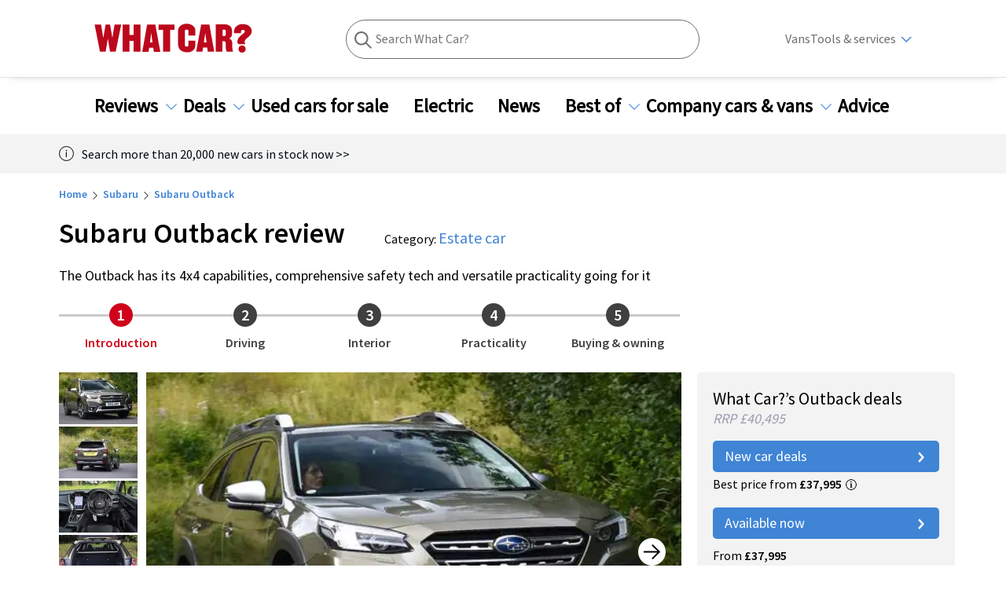

--- FILE ---
content_type: text/html; charset=utf-8
request_url: https://www.whatcar.com/subaru/outback/estate/review/n17295
body_size: 693555
content:
<!DOCTYPE html><html><head><meta charSet="utf-8"/><meta name="viewport" content="width=1200"/><script type="application/ld+json">{"@context":"https://schema.org","@type":"FAQPage","mainEntity":[[{"@type":"Question","name":"Which is bigger – a Forester or an Outback?","acceptedAnswer":{"@type":"Answer","text":"<p>The <a href=\"https://www.whatcar.com/subaru/forester/4x4/review/n25069\">Subaru Forester</a>&nbsp;– which we class as a <a href=\"https://www.whatcar.com/best/family-suvs/n17116\">family SUV</a> – is taller than the Outback but the Outback is longer and wider.<strong> </strong></p>\r\n"}},{"@type":"Question","name":"How much is a Subaru Outback in the UK?","acceptedAnswer":{"@type":"Answer","text":"<p>At the time of writing, the entry-level Limited trim Outback costs just under £37,000. You can check the latest prices and usually get a decent discount if you check our&nbsp;<a href=\"https://www.whatcar.com/new-car-deals/make/subaru\">Subaru deals page</a>.&nbsp;The price increases considerably if you step up to the Field or range-topping Touring trims.</p>\r\n"}}]]}</script><link rel="canonical" href="https://www.whatcar.com/subaru/outback/estate/review/n17295"/><title>Subaru Outback Review 2026, Price &amp; Specs | What Car?</title><meta name="title" content="Subaru Outback Review 2026, Price &amp; Specs"/><meta property="og:title" content="Subaru Outback Review 2026, Price &amp; Specs"/><meta name="description" content="Read the definitive Subaru Outback 2026 review from the expert What Car? team. Check specs, prices, performance and compare with similar cars."/><meta property="og:description" content="Read the definitive Subaru Outback 2026 review from the expert What Car? team. Check specs, prices, performance and compare with similar cars."/><meta name="twitter:description" content="Read the definitive Subaru Outback 2026 review from the expert What Car? team. Check specs, prices, performance and compare with similar cars."/><meta property="og:image" content="https://media.whatcar.com/wc-image/2024-07/subaru-outback-front-cornering-main.jpg"/><meta name="twitter:image" content="https://media.whatcar.com/wc-image/2024-07/subaru-outback-front-cornering-main.jpg"/><meta name="robots" content="max-image-preview:large"/><meta property="og:image:alt" content="Subaru Outback front cornering"/><meta property="og:url" content="https://www.whatcar.com/subaru/outback/estate/review/n17295"/><meta name="next-head-count" content="15"/><link rel="icon" href="/favicon.ico"/><link rel="preconnect" href="https://securepubads.g.doubleclick.net"/><link rel="preconnect" href="https://tpc.googlesyndication.com"/><link rel="preconnect" href="https://tags.crwdcntrl.net"/><link rel="preconnect" href="https://bcp.crwdcntrl.net"/><link rel="preconnect" href="https://www.googletagmanager.com"/><link rel="preconnect" href="https://www.google-analytics.com"/><link rel="preconnect" href="https://fonts.googleapis.com"/><link rel="preconnect" href="https://fonts.gstatic.com"/><link rel="preload" href="/fonts/ClearSans-Regular-Reduced.woff2" as="font" type="font/woff2" crossorigin="anonymous"/><link rel="preload" href="/fonts/ClearSans-Bold.woff2" as="font" type="font/woff2" crossorigin="anonymous"/><link rel="preconnect" href="https://cdn.cookielaw.org"/><link rel="preconnect" href="https://media.whatcar.com/"/><script defer="">
            ;window.NREUM||(NREUM={});NREUM.init={distributed_tracing:{enabled:true},privacy:{cookies_enabled:true},ajax:{deny_list:["bam.nr-data.net"]}};

;NREUM.loader_config={accountID:"4374246",trustKey:"4374246",agentID:"1589010920",licenseKey:"NRJS-20401937cb4958479d5",applicationID:"1589010920"};
;NREUM.info={beacon:"bam.nr-data.net",errorBeacon:"bam.nr-data.net",licenseKey:"NRJS-20401937cb4958479d5",applicationID:"1589010920",sa:1};
;/*! For license information please see nr-loader-spa-1.270.3.min.js.LICENSE.txt */
(()=>{var e,t,r={8122:(e,t,r)=>{"use strict";r.d(t,{a:()=>i});var n=r(944);function i(e,t){try{if(!e||"object"!=typeof e)return(0,n.R)(3);if(!t||"object"!=typeof t)return(0,n.R)(4);const r=Object.create(Object.getPrototypeOf(t),Object.getOwnPropertyDescriptors(t)),o=0===Object.keys(r).length?e:r;for(let a in o)if(void 0!==e[a])try{if(null===e[a]){r[a]=null;continue}Array.isArray(e[a])&&Array.isArray(t[a])?r[a]=Array.from(new Set([...e[a],...t[a]])):"object"==typeof e[a]&&"object"==typeof t[a]?r[a]=i(e[a],t[a]):r[a]=e[a]}catch(e){(0,n.R)(1,e)}return r}catch(e){(0,n.R)(2,e)}}},2555:(e,t,r)=>{"use strict";r.d(t,{Vp:()=>c,fn:()=>s,x1:()=>u});var n=r(384),i=r(8122);const o={beacon:n.NT.beacon,errorBeacon:n.NT.errorBeacon,licenseKey:void 0,applicationID:void 0,sa:void 0,queueTime:void 0,applicationTime:void 0,ttGuid:void 0,user:void 0,account:void 0,product:void 0,extra:void 0,jsAttributes:{},userAttributes:void 0,atts:void 0,transactionName:void 0,tNamePlain:void 0},a={};function s(e){try{const t=c(e);return!!t.licenseKey&&!!t.errorBeacon&&!!t.applicationID}catch(e){return!1}}function c(e){if(!e)throw new Error("All info objects require an agent identifier!");if(!a[e])throw new Error("Info for ".concat(e," was never set"));return a[e]}function u(e,t){if(!e)throw new Error("All info objects require an agent identifier!");a[e]=(0,i.a)(t,o);const r=(0,n.nY)(e);r&&(r.info=a[e])}},9417:(e,t,r)=>{"use strict";r.d(t,{D0:()=>h,gD:()=>g,xN:()=>p});var n=r(993);const i=e=>{if(!e||"string"!=typeof e)return!1;try{document.createDocumentFragment().querySelector(e)}catch{return!1}return!0};var o=r(2614),a=r(944),s=r(384),c=r(8122);const u="[data-nr-mask]",d=()=>{const e={mask_selector:"*",block_selector:"[data-nr-block]",mask_input_options:{color:!1,date:!1,"datetime-local":!1,email:!1,month:!1,number:!1,range:!1,search:!1,tel:!1,text:!1,time:!1,url:!1,week:!1,textarea:!1,select:!1,password:!0}};return{ajax:{deny_list:void 0,block_internal:!0,enabled:!0,harvestTimeSeconds:10,autoStart:!0},distributed_tracing:{enabled:void 0,exclude_newrelic_header:void 0,cors_use_newrelic_header:void 0,cors_use_tracecontext_headers:void 0,allowed_origins:void 0},feature_flags:[],generic_events:{enabled:!0,harvestTimeSeconds:30,autoStart:!0},harvest:{tooManyRequestsDelay:60},jserrors:{enabled:!0,harvestTimeSeconds:10,autoStart:!0},logging:{enabled:!0,harvestTimeSeconds:10,autoStart:!0,level:n.p_.INFO},metrics:{enabled:!0,autoStart:!0},obfuscate:void 0,page_action:{enabled:!0},user_actions:{enabled:!0},page_view_event:{enabled:!0,autoStart:!0},page_view_timing:{enabled:!0,harvestTimeSeconds:30,autoStart:!0},privacy:{cookies_enabled:!0},proxy:{assets:void 0,beacon:void 0},session:{expiresMs:o.wk,inactiveMs:o.BB},session_replay:{autoStart:!0,enabled:!1,harvestTimeSeconds:60,preload:!1,sampling_rate:10,error_sampling_rate:100,collect_fonts:!1,inline_images:!1,fix_stylesheets:!0,mask_all_inputs:!0,get mask_text_selector(){return e.mask_selector},set mask_text_selector(t){i(t)?e.mask_selector="".concat(t,",").concat(u):""===t||null===t?e.mask_selector=u:(0,a.R)(5,t)},get block_class(){return"nr-block"},get ignore_class(){return"nr-ignore"},get mask_text_class(){return"nr-mask"},get block_selector(){return e.block_selector},set block_selector(t){i(t)?e.block_selector+=",".concat(t):""!==t&&(0,a.R)(6,t)},get mask_input_options(){return e.mask_input_options},set mask_input_options(t){t&&"object"==typeof t?e.mask_input_options={...t,password:!0}:(0,a.R)(7,t)}},session_trace:{enabled:!0,harvestTimeSeconds:10,autoStart:!0},soft_navigations:{enabled:!0,harvestTimeSeconds:10,autoStart:!0},spa:{enabled:!0,harvestTimeSeconds:10,autoStart:!0},ssl:void 0}},l={},f="All configuration objects require an agent identifier!";function h(e){if(!e)throw new Error(f);if(!l[e])throw new Error("Configuration for ".concat(e," was never set"));return l[e]}function p(e,t){if(!e)throw new Error(f);l[e]=(0,c.a)(t,d());const r=(0,s.nY)(e);r&&(r.init=l[e])}function g(e,t){if(!e)throw new Error(f);var r=h(e);if(r){for(var n=t.split("."),i=0;i<n.length-1;i++)if("object"!=typeof(r=r[n[i]]))return;r=r[n[n.length-1]]}return r}},5603:(e,t,r)=>{"use strict";r.d(t,{a:()=>c,o:()=>s});var n=r(384),i=r(8122);const o={accountID:void 0,trustKey:void 0,agentID:void 0,licenseKey:void 0,applicationID:void 0,xpid:void 0},a={};function s(e){if(!e)throw new Error("All loader-config objects require an agent identifier!");if(!a[e])throw new Error("LoaderConfig for ".concat(e," was never set"));return a[e]}function c(e,t){if(!e)throw new Error("All loader-config objects require an agent identifier!");a[e]=(0,i.a)(t,o);const r=(0,n.nY)(e);r&&(r.loader_config=a[e])}},3371:(e,t,r)=>{"use strict";r.d(t,{V:()=>f,f:()=>l});var n=r(8122),i=r(384),o=r(6154),a=r(9324);let s=0;const c={buildEnv:a.F3,distMethod:a.Xs,version:a.xv,originTime:o.WN},u={customTransaction:void 0,disabled:!1,isolatedBacklog:!1,loaderType:void 0,maxBytes:3e4,onerror:void 0,ptid:void 0,releaseIds:{},appMetadata:{},session:void 0,denyList:void 0,timeKeeper:void 0,obfuscator:void 0},d={};function l(e){if(!e)throw new Error("All runtime objects require an agent identifier!");if(!d[e])throw new Error("Runtime for ".concat(e," was never set"));return d[e]}function f(e,t){if(!e)throw new Error("All runtime objects require an agent identifier!");d[e]={...(0,n.a)(t,u),...c},Object.hasOwnProperty.call(d[e],"harvestCount")||Object.defineProperty(d[e],"harvestCount",{get:()=>++s});const r=(0,i.nY)(e);r&&(r.runtime=d[e])}},9324:(e,t,r)=>{"use strict";r.d(t,{F3:()=>i,Xs:()=>o,Yq:()=>a,xv:()=>n});const n="1.270.3",i="PROD",o="CDN",a="2.0.0-alpha.12"},6154:(e,t,r)=>{"use strict";r.d(t,{A4:()=>s,OF:()=>d,RI:()=>i,WN:()=>h,bv:()=>o,gm:()=>a,lR:()=>f,m:()=>u,mw:()=>c,sb:()=>l});var n=r(1863);const i="undefined"!=typeof window&&!!window.document,o="undefined"!=typeof WorkerGlobalScope&&("undefined"!=typeof self&&self instanceof WorkerGlobalScope&&self.navigator instanceof WorkerNavigator||"undefined"!=typeof globalThis&&globalThis instanceof WorkerGlobalScope&&globalThis.navigator instanceof WorkerNavigator),a=i?window:"undefined"!=typeof WorkerGlobalScope&&("undefined"!=typeof self&&self instanceof WorkerGlobalScope&&self||"undefined"!=typeof globalThis&&globalThis instanceof WorkerGlobalScope&&globalThis),s="complete"===a?.document?.readyState,c=Boolean("hidden"===a?.document?.visibilityState),u=""+a?.location,d=/iPad|iPhone|iPod/.test(a.navigator?.userAgent),l=d&&"undefined"==typeof SharedWorker,f=(()=>{const e=a.navigator?.userAgent?.match(/Firefox[/s](d+.d+)/);return Array.isArray(e)&&e.length>=2?+e[1]:0})(),h=Date.now()-(0,n.t)()},7295:(e,t,r)=>{"use strict";r.d(t,{Xv:()=>a,gX:()=>i,iW:()=>o});var n=[];function i(e){if(!e||o(e))return!1;if(0===n.length)return!0;for(var t=0;t<n.length;t++){var r=n[t];if("*"===r.hostname)return!1;if(s(r.hostname,e.hostname)&&c(r.pathname,e.pathname))return!1}return!0}function o(e){return void 0===e.hostname}function a(e){if(n=[],e&&e.length)for(var t=0;t<e.length;t++){let r=e[t];if(!r)continue;0===r.indexOf("http://")?r=r.substring(7):0===r.indexOf("https://")&&(r=r.substring(8));const i=r.indexOf("/");let o,a;i>0?(o=r.substring(0,i),a=r.substring(i)):(o=r,a="");let[s]=o.split(":");n.push({hostname:s,pathname:a})}}function s(e,t){return!(e.length>t.length)&&t.indexOf(e)===t.length-e.length}function c(e,t){return 0===e.indexOf("/")&&(e=e.substring(1)),0===t.indexOf("/")&&(t=t.substring(1)),""===e||e===t}},1687:(e,t,r)=>{"use strict";r.d(t,{Ak:()=>c,Ze:()=>l,x3:()=>u});var n=r(7836),i=r(3606),o=r(860),a=r(2646);const s={};function c(e,t){const r={staged:!1,priority:o.P[t]||0};d(e),s[e].get(t)||s[e].set(t,r)}function u(e,t){e&&s[e]&&(s[e].get(t)&&s[e].delete(t),h(e,t,!1),s[e].size&&f(e))}function d(e){if(!e)throw new Error("agentIdentifier required");s[e]||(s[e]=new Map)}function l(e="",t="feature",r=!1){if(d(e),!e||!s[e].get(t)||r)return h(e,t);s[e].get(t).staged=!0,f(e)}function f(e){const t=Array.from(s[e]);t.every((([e,t])=>t.staged))&&(t.sort(((e,t)=>e[1].priority-t[1].priority)),t.forEach((([t])=>{s[e].delete(t),h(e,t)})))}function h(e,t,r=!0){const o=e?n.ee.get(e):n.ee,s=i.i.handlers;if(!o.aborted&&o.backlog&&s){if(r){const e=o.backlog[t],r=s[t];if(r){for(let t=0;e&&t<e.length;++t)p(e[t],r);Object.entries(r).forEach((([e,t])=>{Object.values(t||{}).forEach((t=>{t[0]?.on&&t[0]?.context()instanceof a.y&&t[0].on(e,t[1])}))}))}}o.isolatedBacklog||delete s[t],o.backlog[t]=null,o.emit("drain-"+t,[])}}function p(e,t){var r=e[1];Object.values(t[r]||{}).forEach((t=>{var r=e[0];if(t[0]===r){var n=t[1],i=e[3],o=e[2];n.apply(i,o)}}))}},7836:(e,t,r)=>{"use strict";r.d(t,{P:()=>c,ee:()=>u});var n=r(384),i=r(8990),o=r(3371),a=r(2646),s=r(5607);const c="nr@context:".concat(s.W),u=function e(t,r){var n={},s={},d={},l=!1;try{l=16===r.length&&(0,o.f)(r).isolatedBacklog}catch(e){}var f={on:p,addEventListener:p,removeEventListener:function(e,t){var r=n[e];if(!r)return;for(var i=0;i<r.length;i++)r[i]===t&&r.splice(i,1)},emit:function(e,r,n,i,o){!1!==o&&(o=!0);if(u.aborted&&!i)return;t&&o&&t.emit(e,r,n);for(var a=h(n),c=g(e),d=c.length,l=0;l<d;l++)c[l].apply(a,r);var p=v()[s[e]];p&&p.push([f,e,r,a]);return a},get:m,listeners:g,context:h,buffer:function(e,t){const r=v();if(t=t||"feature",f.aborted)return;Object.entries(e||{}).forEach((([e,n])=>{s[n]=t,t in r||(r[t]=[])}))},abort:function(){f._aborted=!0,Object.keys(f.backlog).forEach((e=>{delete f.backlog[e]}))},isBuffering:function(e){return!!v()[s[e]]},debugId:r,backlog:l?{}:t&&"object"==typeof t.backlog?t.backlog:{},isolatedBacklog:l};return Object.defineProperty(f,"aborted",{get:()=>{let e=f._aborted||!1;return e||(t&&(e=t.aborted),e)}}),f;function h(e){return e&&e instanceof a.y?e:e?(0,i.I)(e,c,(()=>new a.y(c))):new a.y(c)}function p(e,t){n[e]=g(e).concat(t)}function g(e){return n[e]||[]}function m(t){return d[t]=d[t]||e(f,t)}function v(){return f.backlog}}(void 0,"globalEE"),d=(0,n.Zm)();d.ee||(d.ee=u)},2646:(e,t,r)=>{"use strict";r.d(t,{y:()=>n});class n{constructor(e){this.contextId=e}}},9908:(e,t,r)=>{"use strict";r.d(t,{d:()=>n,p:()=>i});var n=r(7836).ee.get("handle");function i(e,t,r,i,o){o?(o.buffer([e],i),o.emit(e,t,r)):(n.buffer([e],i),n.emit(e,t,r))}},3606:(e,t,r)=>{"use strict";r.d(t,{i:()=>o});var n=r(9908);o.on=a;var i=o.handlers={};function o(e,t,r,o){a(o||n.d,i,e,t,r)}function a(e,t,r,i,o){o||(o="feature"),e||(e=n.d);var a=t[o]=t[o]||{};(a[r]=a[r]||[]).push([e,i])}},3878:(e,t,r)=>{"use strict";function n(e,t){return{capture:e,passive:!1,signal:t}}function i(e,t,r=!1,i){window.addEventListener(e,t,n(r,i))}function o(e,t,r=!1,i){document.addEventListener(e,t,n(r,i))}r.d(t,{DD:()=>o,jT:()=>n,sp:()=>i})},5607:(e,t,r)=>{"use strict";r.d(t,{W:()=>n});const n=(0,r(9566).bz)()},9566:(e,t,r)=>{"use strict";r.d(t,{LA:()=>s,ZF:()=>c,bz:()=>a,el:()=>u});var n=r(6154);const i="xxxxxxxx-xxxx-4xxx-yxxx-xxxxxxxxxxxx";function o(e,t){return e?15&e[t]:16*Math.random()|0}function a(){const e=n.gm?.crypto||n.gm?.msCrypto;let t,r=0;return e&&e.getRandomValues&&(t=e.getRandomValues(new Uint8Array(30))),i.split("").map((e=>"x"===e?o(t,r++).toString(16):"y"===e?(3&o()|8).toString(16):e)).join("")}function s(e){const t=n.gm?.crypto||n.gm?.msCrypto;let r,i=0;t&&t.getRandomValues&&(r=t.getRandomValues(new Uint8Array(e)));const a=[];for(var s=0;s<e;s++)a.push(o(r,i++).toString(16));return a.join("")}function c(){return s(16)}function u(){return s(32)}},2614:(e,t,r)=>{"use strict";r.d(t,{BB:()=>a,H3:()=>n,g:()=>u,iL:()=>c,tS:()=>s,uh:()=>i,wk:()=>o});const n="NRBA",i="SESSION",o=144e5,a=18e5,s={STARTED:"session-started",PAUSE:"session-pause",RESET:"session-reset",RESUME:"session-resume",UPDATE:"session-update"},c={SAME_TAB:"same-tab",CROSS_TAB:"cross-tab"},u={OFF:0,FULL:1,ERROR:2}},1863:(e,t,r)=>{"use strict";function n(){return Math.floor(performance.now())}r.d(t,{t:()=>n})},7485:(e,t,r)=>{"use strict";r.d(t,{D:()=>i});var n=r(6154);function i(e){if(0===(e||"").indexOf("data:"))return{protocol:"data"};try{const t=new URL(e,location.href),r={port:t.port,hostname:t.hostname,pathname:t.pathname,search:t.search,protocol:t.protocol.slice(0,t.protocol.indexOf(":")),sameOrigin:t.protocol===n.gm?.location?.protocol&&t.host===n.gm?.location?.host};return r.port&&""!==r.port||("http:"===t.protocol&&(r.port="80"),"https:"===t.protocol&&(r.port="443")),r.pathname&&""!==r.pathname?r.pathname.startsWith("/")||(r.pathname="/".concat(r.pathname)):r.pathname="/",r}catch(e){return{}}}},944:(e,t,r)=>{"use strict";function n(e,t){"function"==typeof console.debug&&console.debug("New Relic Warning: https://github.com/newrelic/newrelic-browser-agent/blob/main/docs/warning-codes.md#".concat(e),t)}r.d(t,{R:()=>n})},5284:(e,t,r)=>{"use strict";r.d(t,{t:()=>c,B:()=>s});var n=r(7836),i=r(6154);const o="newrelic";const a=new Set,s={};function c(e,t){const r=n.ee.get(t);s[t]??={},e&&"object"==typeof e&&(a.has(t)||(r.emit("rumresp",[e]),s[t]=e,a.add(t),function(e={}){try{i.gm.dispatchEvent(new CustomEvent(o,{detail:e}))}catch(e){}}({loaded:!0})))}},8990:(e,t,r)=>{"use strict";r.d(t,{I:()=>i});var n=Object.prototype.hasOwnProperty;function i(e,t,r){if(n.call(e,t))return e[t];var i=r();if(Object.defineProperty&&Object.keys)try{return Object.defineProperty(e,t,{value:i,writable:!0,enumerable:!1}),i}catch(e){}return e[t]=i,i}},6389:(e,t,r)=>{"use strict";function n(e,t=500,r={}){const n=r?.leading||!1;let i;return(...r)=>{n&&void 0===i&&(e.apply(this,r),i=setTimeout((()=>{i=clearTimeout(i)}),t)),n||(clearTimeout(i),i=setTimeout((()=>{e.apply(this,r)}),t))}}function i(e){let t=!1;return(...r)=>{t||(t=!0,e.apply(this,r))}}r.d(t,{J:()=>i,s:()=>n})},3304:(e,t,r)=>{"use strict";r.d(t,{A:()=>o});var n=r(7836);const i=()=>{const e=new WeakSet;return(t,r)=>{if("object"==typeof r&&null!==r){if(e.has(r))return;e.add(r)}return r}};function o(e){try{return JSON.stringify(e,i())??""}catch(e){try{n.ee.emit("internal-error",[e])}catch(e){}return""}}},5289:(e,t,r)=>{"use strict";r.d(t,{GG:()=>o,sB:()=>a});var n=r(3878);function i(){return"undefined"==typeof document||"complete"===document.readyState}function o(e,t){if(i())return e();(0,n.sp)("load",e,t)}function a(e){if(i())return e();(0,n.DD)("DOMContentLoaded",e)}},384:(e,t,r)=>{"use strict";r.d(t,{NT:()=>o,US:()=>d,Zm:()=>a,bQ:()=>c,dV:()=>s,nY:()=>u,pV:()=>l});var n=r(6154),i=r(1863);const o={beacon:"bam.nr-data.net",errorBeacon:"bam.nr-data.net"};function a(){return n.gm.NREUM||(n.gm.NREUM={}),void 0===n.gm.newrelic&&(n.gm.newrelic=n.gm.NREUM),n.gm.NREUM}function s(){let e=a();return e.o||(e.o={ST:n.gm.setTimeout,SI:n.gm.setImmediate,CT:n.gm.clearTimeout,XHR:n.gm.XMLHttpRequest,REQ:n.gm.Request,EV:n.gm.Event,PR:n.gm.Promise,MO:n.gm.MutationObserver,FETCH:n.gm.fetch,WS:n.gm.WebSocket}),e}function c(e,t){let r=a();r.initializedAgents??={},t.initializedAt={ms:(0,i.t)(),date:new Date},r.initializedAgents[e]=t}function u(e){let t=a();return t.initializedAgents?.[e]}function d(e,t){a()[e]=t}function l(){return function(){let e=a();const t=e.info||{};e.info={beacon:o.beacon,errorBeacon:o.errorBeacon,...t}}(),function(){let e=a();const t=e.init||{};e.init={...t}}(),s(),function(){let e=a();const t=e.loader_config||{};e.loader_config={...t}}(),a()}},2843:(e,t,r)=>{"use strict";r.d(t,{u:()=>i});var n=r(3878);function i(e,t=!1,r,i){(0,n.DD)("visibilitychange",(function(){if(t)return void("hidden"===document.visibilityState&&e());e(document.visibilityState)}),r,i)}},8139:(e,t,r)=>{"use strict";r.d(t,{u:()=>f});var n=r(7836),i=r(3434),o=r(8990),a=r(6154);const s={},c=a.gm.XMLHttpRequest,u="addEventListener",d="removeEventListener",l="nr@wrapped:".concat(n.P);function f(e){var t=function(e){return(e||n.ee).get("events")}(e);if(s[t.debugId]++)return t;s[t.debugId]=1;var r=(0,i.YM)(t,!0);function f(e){r.inPlace(e,[u,d],"-",p)}function p(e,t){return e[1]}return"getPrototypeOf"in Object&&(a.RI&&h(document,f),h(a.gm,f),h(c.prototype,f)),t.on(u+"-start",(function(e,t){var n=e[1];if(null!==n&&("function"==typeof n||"object"==typeof n)){var i=(0,o.I)(n,l,(function(){var e={object:function(){if("function"!=typeof n.handleEvent)return;return n.handleEvent.apply(n,arguments)},function:n}[typeof n];return e?r(e,"fn-",null,e.name||"anonymous"):n}));this.wrapped=e[1]=i}})),t.on(d+"-start",(function(e){e[1]=this.wrapped||e[1]})),t}function h(e,t,...r){let n=e;for(;"object"==typeof n&&!Object.prototype.hasOwnProperty.call(n,u);)n=Object.getPrototypeOf(n);n&&t(n,...r)}},3434:(e,t,r)=>{"use strict";r.d(t,{Jt:()=>o,YM:()=>c});var n=r(7836),i=r(5607);const o="nr@original:".concat(i.W);var a=Object.prototype.hasOwnProperty,s=!1;function c(e,t){return e||(e=n.ee),r.inPlace=function(e,t,n,i,o){n||(n="");const a="-"===n.charAt(0);for(let s=0;s<t.length;s++){const c=t[s],u=e[c];d(u)||(e[c]=r(u,a?c+n:n,i,c,o))}},r.flag=o,r;function r(t,r,n,s,c){return d(t)?t:(r||(r=""),nrWrapper[o]=t,function(e,t,r){if(Object.defineProperty&&Object.keys)try{return Object.keys(e).forEach((function(r){Object.defineProperty(t,r,{get:function(){return e[r]},set:function(t){return e[r]=t,t}})})),t}catch(e){u([e],r)}for(var n in e)a.call(e,n)&&(t[n]=e[n])}(t,nrWrapper,e),nrWrapper);function nrWrapper(){var o,a,d,l;try{a=this,o=[...arguments],d="function"==typeof n?n(o,a):n||{}}catch(t){u([t,"",[o,a,s],d],e)}i(r+"start",[o,a,s],d,c);try{return l=t.apply(a,o)}catch(e){throw i(r+"err",[o,a,e],d,c),e}finally{i(r+"end",[o,a,l],d,c)}}}function i(r,n,i,o){if(!s||t){var a=s;s=!0;try{e.emit(r,n,i,t,o)}catch(t){u([t,r,n,i],e)}s=a}}}function u(e,t){t||(t=n.ee);try{t.emit("internal-error",e)}catch(e){}}function d(e){return!(e&&"function"==typeof e&&e.apply&&!e[o])}},9300:(e,t,r)=>{"use strict";r.d(t,{T:()=>n});const n=r(860).K.ajax},3333:(e,t,r)=>{"use strict";r.d(t,{TZ:()=>n,Zp:()=>i,mq:()=>s,nf:()=>a,qN:()=>o});const n=r(860).K.genericEvents,i=["auxclick","click","copy","keydown","paste","scrollend"],o=["focus","blur"],a=4,s=1e3},6774:(e,t,r)=>{"use strict";r.d(t,{T:()=>n});const n=r(860).K.jserrors},993:(e,t,r)=>{"use strict";r.d(t,{ET:()=>o,TZ:()=>a,p_:()=>i});var n=r(860);const i={ERROR:"ERROR",WARN:"WARN",INFO:"INFO",DEBUG:"DEBUG",TRACE:"TRACE"},o="log",a=n.K.logging},3785:(e,t,r)=>{"use strict";r.d(t,{R:()=>c,b:()=>u});var n=r(9908),i=r(1863),o=r(860),a=r(3969),s=r(993);function c(e,t,r={},c=s.p_.INFO){(0,n.p)(a.xV,["API/logging/".concat(c.toLowerCase(),"/called")],void 0,o.K.metrics,e),(0,n.p)(s.ET,[(0,i.t)(),t,r,c],void 0,o.K.logging,e)}function u(e){return"string"==typeof e&&Object.values(s.p_).some((t=>t===e.toUpperCase().trim()))}},3969:(e,t,r)=>{"use strict";r.d(t,{TZ:()=>n,XG:()=>s,rs:()=>i,xV:()=>a,z_:()=>o});const n=r(860).K.metrics,i="sm",o="cm",a="storeSupportabilityMetrics",s="storeEventMetrics"},6630:(e,t,r)=>{"use strict";r.d(t,{T:()=>n});const n=r(860).K.pageViewEvent},782:(e,t,r)=>{"use strict";r.d(t,{T:()=>n});const n=r(860).K.pageViewTiming},6344:(e,t,r)=>{"use strict";r.d(t,{BB:()=>d,G4:()=>o,Qb:()=>l,TZ:()=>i,Ug:()=>a,_s:()=>s,bc:()=>u,yP:()=>c});var n=r(2614);const i=r(860).K.sessionReplay,o={RECORD:"recordReplay",PAUSE:"pauseReplay",REPLAY_RUNNING:"replayRunning",ERROR_DURING_REPLAY:"errorDuringReplay"},a=.12,s={DomContentLoaded:0,Load:1,FullSnapshot:2,IncrementalSnapshot:3,Meta:4,Custom:5},c={[n.g.ERROR]:15e3,[n.g.FULL]:3e5,[n.g.OFF]:0},u={RESET:{message:"Session was reset",sm:"Reset"},IMPORT:{message:"Recorder failed to import",sm:"Import"},TOO_MANY:{message:"429: Too Many Requests",sm:"Too-Many"},TOO_BIG:{message:"Payload was too large",sm:"Too-Big"},CROSS_TAB:{message:"Session Entity was set to OFF on another tab",sm:"Cross-Tab"},ENTITLEMENTS:{message:"Session Replay is not allowed and will not be started",sm:"Entitlement"}},d=5e3,l={API:"api"}},5270:(e,t,r)=>{"use strict";r.d(t,{Aw:()=>c,CT:()=>u,SR:()=>s});var n=r(384),i=r(9417),o=r(7767),a=r(6154);function s(e){return!!(0,n.dV)().o.MO&&(0,o.V)(e)&&!0===(0,i.gD)(e,"session_trace.enabled")}function c(e){return!0===(0,i.gD)(e,"session_replay.preload")&&s(e)}function u(e,t){const r=t.correctAbsoluteTimestamp(e);return{originalTimestamp:e,correctedTimestamp:r,timestampDiff:e-r,originTime:a.WN,correctedOriginTime:t.correctedOriginTime,originTimeDiff:Math.floor(a.WN-t.correctedOriginTime)}}},3738:(e,t,r)=>{"use strict";r.d(t,{He:()=>i,Kp:()=>s,Lc:()=>u,Rz:()=>d,TZ:()=>n,bD:()=>o,d3:()=>a,jx:()=>l,uP:()=>c});const n=r(860).K.sessionTrace,i="bstResource",o="resource",a="-start",s="-end",c="fn"+a,u="fn"+s,d="pushState",l=1e3},3962:(e,t,r)=>{"use strict";r.d(t,{AM:()=>o,O2:()=>s,Qu:()=>c,TZ:()=>a,ih:()=>u,tC:()=>i});var n=r(860);const i=["click","keydown","submit"],o="api",a=n.K.softNav,s={INITIAL_PAGE_LOAD:"",ROUTE_CHANGE:1,UNSPECIFIED:2},c={INTERACTION:1,AJAX:2,CUSTOM_END:3,CUSTOM_TRACER:4},u={IP:"in progress",FIN:"finished",CAN:"cancelled"}},7378:(e,t,r)=>{"use strict";r.d(t,{$p:()=>x,BR:()=>b,Kp:()=>R,L3:()=>y,Lc:()=>c,NC:()=>o,SG:()=>d,TZ:()=>i,U6:()=>p,UT:()=>m,d3:()=>w,dT:()=>f,e5:()=>A,gx:()=>v,l9:()=>l,oW:()=>h,op:()=>g,rw:()=>u,tH:()=>E,uP:()=>s,wW:()=>T,xq:()=>a});var n=r(384);const i=r(860).K.spa,o=["click","submit","keypress","keydown","keyup","change"],a=999,s="fn-start",c="fn-end",u="cb-start",d="api-ixn-",l="remaining",f="interaction",h="spaNode",p="jsonpNode",g="fetch-start",m="fetch-done",v="fetch-body-",b="jsonp-end",y=(0,n.dV)().o.ST,w="-start",R="-end",x="-body",T="cb"+R,A="jsTime",E="fetch"},4234:(e,t,r)=>{"use strict";r.d(t,{W:()=>o});var n=r(7836),i=r(1687);class o{constructor(e,t){this.agentIdentifier=e,this.ee=n.ee.get(e),this.featureName=t,this.blocked=!1}deregisterDrain(){(0,i.x3)(this.agentIdentifier,this.featureName)}}},7767:(e,t,r)=>{"use strict";r.d(t,{V:()=>o});var n=r(9417),i=r(6154);const o=e=>i.RI&&!0===(0,n.gD)(e,"privacy.cookies_enabled")},425:(e,t,r)=>{"use strict";r.d(t,{j:()=>j});var n=r(860),i=r(2555),o=r(3371),a=r(9908),s=r(7836),c=r(1687),u=r(5289),d=r(6154),l=r(944),f=r(3969),h=r(384),p=r(6344);const g=["setErrorHandler","finished","addToTrace","addRelease","addPageAction","setCurrentRouteName","setPageViewName","setCustomAttribute","interaction","noticeError","setUserId","setApplicationVersion","start",p.G4.RECORD,p.G4.PAUSE,"log","wrapLogger"],m=["setErrorHandler","finished","addToTrace","addRelease"];var v=r(1863),b=r(2614),y=r(993),w=r(3785),R=r(2646),x=r(3434);function T(e,t,r,n){if("object"!=typeof t||!t||"string"!=typeof r||!r||"function"!=typeof t[r])return(0,l.R)(29);const i=function(e){return(e||s.ee).get("logger")}(e),o=(0,x.YM)(i),a=new R.y(s.P);return a.level=n.level,a.customAttributes=n.customAttributes,o.inPlace(t,[r],"wrap-logger-",a),i}function A(){const e=(0,h.pV)();g.forEach((t=>{e[t]=(...r)=>function(t,...r){let n=[];return Object.values(e.initializedAgents).forEach((e=>{e&&e.api?e.exposed&&e.api[t]&&n.push(e.api[t](...r)):(0,l.R)(38,t)})),n.length>1?n:n[0]}(t,...r)}))}const E={};var S=r(9417),N=r(5603),O=r(5284);const I=e=>{const t=e.startsWith("http");e+="/",r.p=t?e:"https://"+e};let _=!1;function j(e,t={},g,R){let{init:x,info:j,loader_config:P,runtime:C={},exposed:k=!0}=t;C.loaderType=g;const L=(0,h.pV)();j||(x=L.init,j=L.info,P=L.loader_config),(0,S.xN)(e.agentIdentifier,x||{}),(0,N.a)(e.agentIdentifier,P||{}),j.jsAttributes??={},d.bv&&(j.jsAttributes.isWorker=!0),(0,i.x1)(e.agentIdentifier,j);const H=(0,S.D0)(e.agentIdentifier),D=[j.beacon,j.errorBeacon];_||(H.proxy.assets&&(I(H.proxy.assets),D.push(H.proxy.assets)),H.proxy.beacon&&D.push(H.proxy.beacon),A(),(0,h.US)("activatedFeatures",O.B),e.runSoftNavOverSpa&&=!0===H.soft_navigations.enabled&&H.feature_flags.includes("soft_nav")),C.denyList=[...H.ajax.deny_list||[],...H.ajax.block_internal?D:[]],C.ptid=e.agentIdentifier,(0,o.V)(e.agentIdentifier,C),e.ee=s.ee.get(e.agentIdentifier),void 0===e.api&&(e.api=function(e,t,h=!1){t||(0,c.Ak)(e,"api");const g={};var R=s.ee.get(e),x=R.get("tracer");E[e]=b.g.OFF,R.on(p.G4.REPLAY_RUNNING,(t=>{E[e]=t}));var A="api-",S=A+"ixn-";function N(t,r,n,o){const a=(0,i.Vp)(e);return null===r?delete a.jsAttributes[t]:(0,i.x1)(e,{...a,jsAttributes:{...a.jsAttributes,[t]:r}}),_(A,n,!0,o||null===r?"session":void 0)(t,r)}function O(){}g.log=function(e,{customAttributes:t={},level:r=y.p_.INFO}={}){(0,a.p)(f.xV,["API/log/called"],void 0,n.K.metrics,R),(0,w.R)(R,e,t,r)},g.wrapLogger=(e,t,{customAttributes:r={},level:i=y.p_.INFO}={})=>{(0,a.p)(f.xV,["API/wrapLogger/called"],void 0,n.K.metrics,R),T(R,e,t,{customAttributes:r,level:i})},m.forEach((e=>{g[e]=_(A,e,!0,"api")})),g.addPageAction=_(A,"addPageAction",!0,n.K.genericEvents),g.setPageViewName=function(t,r){if("string"==typeof t)return"/"!==t.charAt(0)&&(t="/"+t),(0,o.f)(e).customTransaction=(r||"http://custom.transaction")+t,_(A,"setPageViewName",!0)()},g.setCustomAttribute=function(e,t,r=!1){if("string"==typeof e){if(["string","number","boolean"].includes(typeof t)||null===t)return N(e,t,"setCustomAttribute",r);(0,l.R)(40,typeof t)}else(0,l.R)(39,typeof e)},g.setUserId=function(e){if("string"==typeof e||null===e)return N("enduser.id",e,"setUserId",!0);(0,l.R)(41,typeof e)},g.setApplicationVersion=function(e){if("string"==typeof e||null===e)return N("application.version",e,"setApplicationVersion",!1);(0,l.R)(42,typeof e)},g.start=()=>{try{(0,a.p)(f.xV,["API/start/called"],void 0,n.K.metrics,R),R.emit("manual-start-all")}catch(e){(0,l.R)(23,e)}},g[p.G4.RECORD]=function(){(0,a.p)(f.xV,["API/recordReplay/called"],void 0,n.K.metrics,R),(0,a.p)(p.G4.RECORD,[],void 0,n.K.sessionReplay,R)},g[p.G4.PAUSE]=function(){(0,a.p)(f.xV,["API/pauseReplay/called"],void 0,n.K.metrics,R),(0,a.p)(p.G4.PAUSE,[],void 0,n.K.sessionReplay,R)},g.interaction=function(e){return(new O).get("object"==typeof e?e:{})};const I=O.prototype={createTracer:function(e,t){var r={},i=this,o="function"==typeof t;return(0,a.p)(f.xV,["API/createTracer/called"],void 0,n.K.metrics,R),h||(0,a.p)(S+"tracer",[(0,v.t)(),e,r],i,n.K.spa,R),function(){if(x.emit((o?"":"no-")+"fn-start",[(0,v.t)(),i,o],r),o)try{return t.apply(this,arguments)}catch(e){const t="string"==typeof e?new Error(e):e;throw x.emit("fn-err",[arguments,this,t],r),t}finally{x.emit("fn-end",[(0,v.t)()],r)}}}};function _(e,t,r,i){return function(){return(0,a.p)(f.xV,["API/"+t+"/called"],void 0,n.K.metrics,R),i&&(0,a.p)(e+t,[(0,v.t)(),...arguments],r?null:this,i,R),r?void 0:this}}function j(){r.e(478).then(r.bind(r,8778)).then((({setAPI:t})=>{t(e),(0,c.Ze)(e,"api")})).catch((e=>{(0,l.R)(27,e),R.abort()}))}return["actionText","setName","setAttribute","save","ignore","onEnd","getContext","end","get"].forEach((e=>{I[e]=_(S,e,void 0,h?n.K.softNav:n.K.spa)})),g.setCurrentRouteName=h?_(S,"routeName",void 0,n.K.softNav):_(A,"routeName",!0,n.K.spa),g.noticeError=function(t,r){"string"==typeof t&&(t=new Error(t)),(0,a.p)(f.xV,["API/noticeError/called"],void 0,n.K.metrics,R),(0,a.p)("err",[t,(0,v.t)(),!1,r,!!E[e]],void 0,n.K.jserrors,R)},d.RI?(0,u.GG)((()=>j()),!0):j(),g}(e.agentIdentifier,R,e.runSoftNavOverSpa)),void 0===e.exposed&&(e.exposed=k),_=!0}},8374:(e,t,r)=>{r.nc=(()=>{try{return document?.currentScript?.nonce}catch(e){}return""})()},860:(e,t,r)=>{"use strict";r.d(t,{K:()=>n,P:()=>i});const n={ajax:"ajax",genericEvents:"generic_events",jserrors:"jserrors",logging:"logging",metrics:"metrics",pageAction:"page_action",pageViewEvent:"page_view_event",pageViewTiming:"page_view_timing",sessionReplay:"session_replay",sessionTrace:"session_trace",softNav:"soft_navigations",spa:"spa"},i={[n.pageViewEvent]:1,[n.pageViewTiming]:2,[n.metrics]:3,[n.jserrors]:4,[n.spa]:5,[n.ajax]:6,[n.sessionTrace]:7,[n.softNav]:8,[n.sessionReplay]:9,[n.logging]:10,[n.genericEvents]:11}}},n={};function i(e){var t=n[e];if(void 0!==t)return t.exports;var o=n[e]={exports:{}};return r[e](o,o.exports,i),o.exports}i.m=r,i.d=(e,t)=>{for(var r in t)i.o(t,r)&&!i.o(e,r)&&Object.defineProperty(e,r,{enumerable:!0,get:t[r]})},i.f={},i.e=e=>Promise.all(Object.keys(i.f).reduce(((t,r)=>(i.f[r](e,t),t)),[])),i.u=e=>({212:"nr-spa-compressor",249:"nr-spa-recorder",478:"nr-spa"}[e]+"-1.270.3.min.js"),i.o=(e,t)=>Object.prototype.hasOwnProperty.call(e,t),e={},t="NRBA-1.270.3.PROD:",i.l=(r,n,o,a)=>{if(e[r])e[r].push(n);else{var s,c;if(void 0!==o)for(var u=document.getElementsByTagName("script"),d=0;d<u.length;d++){var l=u[d];if(l.getAttribute("src")==r||l.getAttribute("data-webpack")==t+o){s=l;break}}if(!s){c=!0;var f={478:"sha512-Y3s49y94LXHjHuZQa8KVH41ZrPacbF+jf6elHhbs3JCtCrXdN2s7sxQI69cuNmpvILo+qFv3pMKxUouRPB+N9w==",249:"sha512-UDUFHtBgaCgOSO/nRBRcbKBwRBM5YxBZ6T7LQgNAmLJiQKzaun8qlyeU7zijdrvtOTixfNZvvTkshbfICggRBw==",212:"sha512-E7jS/zxf8zb0lj3X0KGwJEleW6vAmSBNU5H2qtY3FVjE+n4o1CVYUqd4mejr7HdF/khFb27f8m10eny7Iap21g=="};(s=document.createElement("script")).charset="utf-8",s.timeout=120,i.nc&&s.setAttribute("nonce",i.nc),s.setAttribute("data-webpack",t+o),s.src=r,0!==s.src.indexOf(window.location.origin+"/")&&(s.crossOrigin="anonymous"),f[a]&&(s.integrity=f[a])}e[r]=[n];var h=(t,n)=>{s.onerror=s.onload=null,clearTimeout(p);var i=e[r];if(delete e[r],s.parentNode&&s.parentNode.removeChild(s),i&&i.forEach((e=>e(n))),t)return t(n)},p=setTimeout(h.bind(null,void 0,{type:"timeout",target:s}),12e4);s.onerror=h.bind(null,s.onerror),s.onload=h.bind(null,s.onload),c&&document.head.appendChild(s)}},i.r=e=>{"undefined"!=typeof Symbol&&Symbol.toStringTag&&Object.defineProperty(e,Symbol.toStringTag,{value:"Module"}),Object.defineProperty(e,"__esModule",{value:!0})},i.p="https://js-agent.newrelic.com/",(()=>{var e={38:0,788:0};i.f.j=(t,r)=>{var n=i.o(e,t)?e[t]:void 0;if(0!==n)if(n)r.push(n[2]);else{var o=new Promise(((r,i)=>n=e[t]=[r,i]));r.push(n[2]=o);var a=i.p+i.u(t),s=new Error;i.l(a,(r=>{if(i.o(e,t)&&(0!==(n=e[t])&&(e[t]=void 0),n)){var o=r&&("load"===r.type?"missing":r.type),a=r&&r.target&&r.target.src;s.message="Loading chunk "+t+" failed.
("+o+": "+a+")",s.name="ChunkLoadError",s.type=o,s.request=a,n[1](s)}}),"chunk-"+t,t)}};var t=(t,r)=>{var n,o,[a,s,c]=r,u=0;if(a.some((t=>0!==e[t]))){for(n in s)i.o(s,n)&&(i.m[n]=s[n]);if(c)c(i)}for(t&&t(r);u<a.length;u++)o=a[u],i.o(e,o)&&e[o]&&e[o][0](),e[o]=0},r=self["webpackChunk:NRBA-1.270.3.PROD"]=self["webpackChunk:NRBA-1.270.3.PROD"]||[];r.forEach(t.bind(null,0)),r.push=t.bind(null,r.push.bind(r))})(),(()=>{"use strict";i(8374);var e=i(944),t=i(6344),r=i(9566);class n{agentIdentifier;constructor(e=(0,r.LA)(16)){this.agentIdentifier=e}#e(t,...r){if("function"==typeof this.api?.[t])return this.api[t](...r);(0,e.R)(35,t)}addPageAction(e,t){return this.#e("addPageAction",e,t)}setPageViewName(e,t){return this.#e("setPageViewName",e,t)}setCustomAttribute(e,t,r){return this.#e("setCustomAttribute",e,t,r)}noticeError(e,t){return this.#e("noticeError",e,t)}setUserId(e){return this.#e("setUserId",e)}setApplicationVersion(e){return this.#e("setApplicationVersion",e)}setErrorHandler(e){return this.#e("setErrorHandler",e)}finished(e){return this.#e("finished",e)}addRelease(e,t){return this.#e("addRelease",e,t)}start(e){return this.#e("start",e)}recordReplay(){return this.#e(t.G4.RECORD)}pauseReplay(){return this.#e(t.G4.PAUSE)}addToTrace(e){return this.#e("addToTrace",e)}setCurrentRouteName(e){return this.#e("setCurrentRouteName",e)}interaction(){return this.#e("interaction")}log(e,t){return this.#e("log",e,t)}wrapLogger(e,t,r){return this.#e("wrapLogger",e,t,r)}}var o=i(860),a=i(9417);const s=Object.values(o.K);function c(e){const t={};return s.forEach((r=>{t[r]=function(e,t){return!0===(0,a.gD)(t,"".concat(e,".enabled"))}(r,e)})),t}var u=i(425);var d=i(1687),l=i(4234),f=i(5289),h=i(6154),p=i(5270),g=i(7767),m=i(6389);class v extends l.W{constructor(e,t,r=!0){super(e.agentIdentifier,t),this.auto=r,this.abortHandler=void 0,this.featAggregate=void 0,this.onAggregateImported=void 0,!1===e.init[this.featureName].autoStart&&(this.auto=!1),this.auto?(0,d.Ak)(e.agentIdentifier,t):this.ee.on("manual-start-all",(0,m.J)((()=>{(0,d.Ak)(e.agentIdentifier,this.featureName),this.auto=!0,this.importAggregator(e)})))}importAggregator(t,r={}){if(this.featAggregate||!this.auto)return;let n;this.onAggregateImported=new Promise((e=>{n=e}));const a=async()=>{let a;try{if((0,g.V)(this.agentIdentifier)){const{setupAgentSession:e}=await i.e(478).then(i.bind(i,6526));a=e(this.agentIdentifier)}}catch(t){(0,e.R)(20,t),this.ee.emit("internal-error",[t]),this.featureName===o.K.sessionReplay&&this.abortHandler?.()}try{if(t.sharedAggregator)await t.sharedAggregator;else{t.sharedAggregator=i.e(478).then(i.bind(i,5987));const{Aggregator:e}=await t.sharedAggregator;t.sharedAggregator=new e}if(!this.#t(this.featureName,a))return(0,d.Ze)(this.agentIdentifier,this.featureName),void n(!1);const{lazyFeatureLoader:e}=await i.e(478).then(i.bind(i,6103)),{Aggregate:o}=await e(this.featureName,"aggregate");this.featAggregate=new o(t,r),n(!0)}catch(t){(0,e.R)(34,t),this.abortHandler?.(),(0,d.Ze)(this.agentIdentifier,this.featureName,!0),n(!1),this.ee&&this.ee.abort()}};h.RI?(0,f.GG)((()=>a()),!0):a()}#t(e,t){switch(e){case o.K.sessionReplay:return(0,p.SR)(this.agentIdentifier)&&!!t;case o.K.sessionTrace:return!!t;default:return!0}}}var b=i(6630);class y extends v{static featureName=b.T;constructor(e,t=!0){super(e,b.T,t),this.importAggregator(e)}}var w=i(384);var R=i(9908),x=i(2843),T=i(3878),A=i(782),E=i(1863);class S extends v{static featureName=A.T;constructor(e,t=!0){super(e,A.T,t),h.RI&&((0,x.u)((()=>(0,R.p)("docHidden",[(0,E.t)()],void 0,A.T,this.ee)),!0),(0,T.sp)("pagehide",(()=>(0,R.p)("winPagehide",[(0,E.t)()],void 0,A.T,this.ee))),this.importAggregator(e))}}var N=i(3969);class O extends v{static featureName=N.TZ;constructor(e,t=!0){super(e,N.TZ,t),this.importAggregator(e)}}var I=i(6774),_=i(3304);class j{constructor(e,t,r,n,i){this.name="UncaughtError",this.message="string"==typeof e?e:(0,_.A)(e),this.sourceURL=t,this.line=r,this.column=n,this.__newrelic=i}}function P(e){return L(e)?e:new j(void 0!==e?.message?e.message:e,e?.filename||e?.sourceURL,e?.lineno||e?.line,e?.colno||e?.col,e?.__newrelic)}function C(e){let t="Unhandled Promise Rejection";if(L(e?.reason))try{return e.reason.message=t+": "+e.reason.message,P(e.reason)}catch(t){return P(e.reason)}if(void 0===e.reason)return P(t);const r=P(e.reason);return r.message=t+": "+r?.message,r}function k(e){if(e.error instanceof SyntaxError&&!/:d+$/.test(e.error.stack?.trim())){const t=new j(e.message,e.filename,e.lineno,e.colno,e.error.__newrelic);return t.name=SyntaxError.name,t}return L(e.error)?e.error:P(e)}function L(e){return e instanceof Error&&!!e.stack}class H extends v{static featureName=I.T;#r=!1;constructor(e,r=!0){super(e,I.T,r);try{this.removeOnAbort=new AbortController}catch(e){}this.ee.on("internal-error",(e=>{this.abortHandler&&(0,R.p)("ierr",[P(e),(0,E.t)(),!0,{},this.#r],void 0,this.featureName,this.ee)})),this.ee.on(t.G4.REPLAY_RUNNING,(e=>{this.#r=e})),h.gm.addEventListener("unhandledrejection",(e=>{this.abortHandler&&(0,R.p)("err",[C(e),(0,E.t)(),!1,{unhandledPromiseRejection:1},this.#r],void 0,this.featureName,this.ee)}),(0,T.jT)(!1,this.removeOnAbort?.signal)),h.gm.addEventListener("error",(e=>{this.abortHandler&&(0,R.p)("err",[k(e),(0,E.t)(),!1,{},this.#r],void 0,this.featureName,this.ee)}),(0,T.jT)(!1,this.removeOnAbort?.signal)),this.abortHandler=this.#n,this.importAggregator(e)}#n(){this.removeOnAbort?.abort(),this.abortHandler=void 0}}var D=i(8990);let M=1;const K="nr@id";function U(e){const t=typeof e;return!e||"object"!==t&&"function"!==t?-1:e===h.gm?0:(0,D.I)(e,K,(function(){return M++}))}function V(e){if("string"==typeof e&&e.length)return e.length;if("object"==typeof e){if("undefined"!=typeof ArrayBuffer&&e instanceof ArrayBuffer&&e.byteLength)return e.byteLength;if("undefined"!=typeof Blob&&e instanceof Blob&&e.size)return e.size;if(!("undefined"!=typeof FormData&&e instanceof FormData))try{return(0,_.A)(e).length}catch(e){return}}}var G=i(8139),F=i(7836),B=i(3434);const W={},z=["open","send"];function q(t){var r=t||F.ee;const n=function(e){return(e||F.ee).get("xhr")}(r);if(W[n.debugId]++)return n;W[n.debugId]=1,(0,G.u)(r);var i=(0,B.YM)(n),o=h.gm.XMLHttpRequest,a=h.gm.MutationObserver,s=h.gm.Promise,c=h.gm.setInterval,u="readystatechange",d=["onload","onerror","onabort","onloadstart","onloadend","onprogress","ontimeout"],l=[],f=h.gm.XMLHttpRequest=function(t){const r=new o(t),a=n.context(r);try{n.emit("new-xhr",[r],a),r.addEventListener(u,(s=a,function(){var e=this;e.readyState>3&&!s.resolved&&(s.resolved=!0,n.emit("xhr-resolved",[],e)),i.inPlace(e,d,"fn-",y)}),(0,T.jT)(!1))}catch(t){(0,e.R)(15,t);try{n.emit("internal-error",[t])}catch(e){}}var s;return r};function p(e,t){i.inPlace(t,["onreadystatechange"],"fn-",y)}if(function(e,t){for(var r in e)t[r]=e[r]}(o,f),f.prototype=o.prototype,i.inPlace(f.prototype,z,"-xhr-",y),n.on("send-xhr-start",(function(e,t){p(e,t),function(e){l.push(e),a&&(g?g.then(b):c?c(b):(m=-m,v.data=m))}(t)})),n.on("open-xhr-start",p),a){var g=s&&s.resolve();if(!c&&!s){var m=1,v=document.createTextNode(m);new a(b).observe(v,{characterData:!0})}}else r.on("fn-end",(function(e){e[0]&&e[0].type===u||b()}));function b(){for(var e=0;e<l.length;e++)p(0,l[e]);l.length&&(l=[])}function y(e,t){return t}return n}var Z="fetch-",Y=Z+"body-",X=["arrayBuffer","blob","json","text","formData"],J=h.gm.Request,Q=h.gm.Response,ee="prototype";const te={};function re(e){const t=function(e){return(e||F.ee).get("fetch")}(e);if(!(J&&Q&&h.gm.fetch))return t;if(te[t.debugId]++)return t;function r(e,r,n){var i=e[r];"function"==typeof i&&(e[r]=function(){var e,r=[...arguments],o={};t.emit(n+"before-start",[r],o),o[F.P]&&o[F.P].dt&&(e=o[F.P].dt);var a=i.apply(this,r);return t.emit(n+"start",[r,e],a),a.then((function(e){return t.emit(n+"end",[null,e],a),e}),(function(e){throw t.emit(n+"end",[e],a),e}))})}return te[t.debugId]=1,X.forEach((e=>{r(J[ee],e,Y),r(Q[ee],e,Y)})),r(h.gm,"fetch",Z),t.on(Z+"end",(function(e,r){var n=this;if(r){var i=r.headers.get("content-length");null!==i&&(n.rxSize=i),t.emit(Z+"done",[null,r],n)}else t.emit(Z+"done",[e],n)})),t}var ne=i(7485),ie=i(5603);class oe{constructor(e){this.agentIdentifier=e}generateTracePayload(e){if(!this.shouldGenerateTrace(e))return null;var t=(0,ie.o)(this.agentIdentifier);if(!t)return null;var n=(t.accountID||"").toString()||null,i=(t.agentID||"").toString()||null,o=(t.trustKey||"").toString()||null;if(!n||!i)return null;var a=(0,r.ZF)(),s=(0,r.el)(),c=Date.now(),u={spanId:a,traceId:s,timestamp:c};return(e.sameOrigin||this.isAllowedOrigin(e)&&this.useTraceContextHeadersForCors())&&(u.traceContextParentHeader=this.generateTraceContextParentHeader(a,s),u.traceContextStateHeader=this.generateTraceContextStateHeader(a,c,n,i,o)),(e.sameOrigin&&!this.excludeNewrelicHeader()||!e.sameOrigin&&this.isAllowedOrigin(e)&&this.useNewrelicHeaderForCors())&&(u.newrelicHeader=this.generateTraceHeader(a,s,c,n,i,o)),u}generateTraceContextParentHeader(e,t){return"00-"+t+"-"+e+"-01"}generateTraceContextStateHeader(e,t,r,n,i){return i+"@nr=0-1-"+r+"-"+n+"-"+e+"----"+t}generateTraceHeader(e,t,r,n,i,o){if(!("function"==typeof h.gm?.btoa))return null;var a={v:[0,1],d:{ty:"Browser",ac:n,ap:i,id:e,tr:t,ti:r}};return o&&n!==o&&(a.d.tk=o),btoa((0,_.A)(a))}shouldGenerateTrace(e){return this.isDtEnabled()&&this.isAllowedOrigin(e)}isAllowedOrigin(e){var t=!1,r={};if((0,a.gD)(this.agentIdentifier,"distributed_tracing")&&(r=(0,a.D0)(this.agentIdentifier).distributed_tracing),e.sameOrigin)t=!0;else if(r.allowed_origins instanceof Array)for(var n=0;n<r.allowed_origins.length;n++){var i=(0,ne.D)(r.allowed_origins[n]);if(e.hostname===i.hostname&&e.protocol===i.protocol&&e.port===i.port){t=!0;break}}return t}isDtEnabled(){var e=(0,a.gD)(this.agentIdentifier,"distributed_tracing");return!!e&&!!e.enabled}excludeNewrelicHeader(){var e=(0,a.gD)(this.agentIdentifier,"distributed_tracing");return!!e&&!!e.exclude_newrelic_header}useNewrelicHeaderForCors(){var e=(0,a.gD)(this.agentIdentifier,"distributed_tracing");return!!e&&!1!==e.cors_use_newrelic_header}useTraceContextHeadersForCors(){var e=(0,a.gD)(this.agentIdentifier,"distributed_tracing");return!!e&&!!e.cors_use_tracecontext_headers}}var ae=i(9300),se=i(7295),ce=["load","error","abort","timeout"],ue=ce.length,de=(0,w.dV)().o.REQ,le=(0,w.dV)().o.XHR;class fe extends v{static featureName=ae.T;constructor(e,t=!0){super(e,ae.T,t),this.dt=new oe(e.agentIdentifier),this.handler=(e,t,r,n)=>(0,R.p)(e,t,r,n,this.ee);try{const e={xmlhttprequest:"xhr",fetch:"fetch",beacon:"beacon"};h.gm?.performance?.getEntriesByType("resource").forEach((t=>{if(t.initiatorType in e&&0!==t.responseStatus){const r={status:t.responseStatus},n={rxSize:t.transferSize,duration:Math.floor(t.duration),cbTime:0};he(r,t.name),this.handler("xhr",[r,n,t.startTime,t.responseEnd,e[t.initiatorType]],void 0,o.K.ajax)}}))}catch(e){}re(this.ee),q(this.ee),function(e,t,r,n){function i(e){var t=this;t.totalCbs=0,t.called=0,t.cbTime=0,t.end=x,t.ended=!1,t.xhrGuids={},t.lastSize=null,t.loadCaptureCalled=!1,t.params=this.params||{},t.metrics=this.metrics||{},e.addEventListener("load",(function(r){A(t,e)}),(0,T.jT)(!1)),h.lR||e.addEventListener("progress",(function(e){t.lastSize=e.loaded}),(0,T.jT)(!1))}function a(e){this.params={method:e[0]},he(this,e[1]),this.metrics={}}function s(t,r){e.loader_config.xpid&&this.sameOrigin&&r.setRequestHeader("X-NewRelic-ID",e.loader_config.xpid);var i=n.generateTracePayload(this.parsedOrigin);if(i){var o=!1;i.newrelicHeader&&(r.setRequestHeader("newrelic",i.newrelicHeader),o=!0),i.traceContextParentHeader&&(r.setRequestHeader("traceparent",i.traceContextParentHeader),i.traceContextStateHeader&&r.setRequestHeader("tracestate",i.traceContextStateHeader),o=!0),o&&(this.dt=i)}}function c(e,r){var n=this.metrics,i=e[0],o=this;if(n&&i){var a=V(i);a&&(n.txSize=a)}this.startTime=(0,E.t)(),this.body=i,this.listener=function(e){try{"abort"!==e.type||o.loadCaptureCalled||(o.params.aborted=!0),("load"!==e.type||o.called===o.totalCbs&&(o.onloadCalled||"function"!=typeof r.onload)&&"function"==typeof o.end)&&o.end(r)}catch(e){try{t.emit("internal-error",[e])}catch(e){}}};for(var s=0;s<ue;s++)r.addEventListener(ce[s],this.listener,(0,T.jT)(!1))}function u(e,t,r){this.cbTime+=e,t?this.onloadCalled=!0:this.called+=1,this.called!==this.totalCbs||!this.onloadCalled&&"function"==typeof r.onload||"function"!=typeof this.end||this.end(r)}function d(e,t){var r=""+U(e)+!!t;this.xhrGuids&&!this.xhrGuids[r]&&(this.xhrGuids[r]=!0,this.totalCbs+=1)}function l(e,t){var r=""+U(e)+!!t;this.xhrGuids&&this.xhrGuids[r]&&(delete this.xhrGuids[r],this.totalCbs-=1)}function f(){this.endTime=(0,E.t)()}function p(e,r){r instanceof le&&"load"===e[0]&&t.emit("xhr-load-added",[e[1],e[2]],r)}function g(e,r){r instanceof le&&"load"===e[0]&&t.emit("xhr-load-removed",[e[1],e[2]],r)}function m(e,t,r){t instanceof le&&("onload"===r&&(this.onload=!0),("load"===(e[0]&&e[0].type)||this.onload)&&(this.xhrCbStart=(0,E.t)()))}function v(e,r){this.xhrCbStart&&t.emit("xhr-cb-time",[(0,E.t)()-this.xhrCbStart,this.onload,r],r)}function b(e){var t,r=e[1]||{};if("string"==typeof e[0]?0===(t=e[0]).length&&h.RI&&(t=""+h.gm.location.href):e[0]&&e[0].url?t=e[0].url:h.gm?.URL&&e[0]&&e[0]instanceof URL?t=e[0].href:"function"==typeof e[0].toString&&(t=e[0].toString()),"string"==typeof t&&0!==t.length){t&&(this.parsedOrigin=(0,ne.D)(t),this.sameOrigin=this.parsedOrigin.sameOrigin);var i=n.generateTracePayload(this.parsedOrigin);if(i&&(i.newrelicHeader||i.traceContextParentHeader))if(e[0]&&e[0].headers)s(e[0].headers,i)&&(this.dt=i);else{var o={};for(var a in r)o[a]=r[a];o.headers=new Headers(r.headers||{}),s(o.headers,i)&&(this.dt=i),e.length>1?e[1]=o:e.push(o)}}function s(e,t){var r=!1;return t.newrelicHeader&&(e.set("newrelic",t.newrelicHeader),r=!0),t.traceContextParentHeader&&(e.set("traceparent",t.traceContextParentHeader),t.traceContextStateHeader&&e.set("tracestate",t.traceContextStateHeader),r=!0),r}}function y(e,t){this.params={},this.metrics={},this.startTime=(0,E.t)(),this.dt=t,e.length>=1&&(this.target=e[0]),e.length>=2&&(this.opts=e[1]);var r,n=this.opts||{},i=this.target;"string"==typeof i?r=i:"object"==typeof i&&i instanceof de?r=i.url:h.gm?.URL&&"object"==typeof i&&i instanceof URL&&(r=i.href),he(this,r);var o=(""+(i&&i instanceof de&&i.method||n.method||"GET")).toUpperCase();this.params.method=o,this.body=n.body,this.txSize=V(n.body)||0}function w(e,t){if(this.endTime=(0,E.t)(),this.params||(this.params={}),(0,se.iW)(this.params))return;let n;this.params.status=t?t.status:0,"string"==typeof this.rxSize&&this.rxSize.length>0&&(n=+this.rxSize);const i={txSize:this.txSize,rxSize:n,duration:(0,E.t)()-this.startTime};r("xhr",[this.params,i,this.startTime,this.endTime,"fetch"],this,o.K.ajax)}function x(e){const t=this.params,n=this.metrics;if(!this.ended){this.ended=!0;for(let t=0;t<ue;t++)e.removeEventListener(ce[t],this.listener,!1);t.aborted||(0,se.iW)(t)||(n.duration=(0,E.t)()-this.startTime,this.loadCazptureCalled||4!==e.readyState?null==t.status&&(t.status=0):A(this,e),n.cbTime=this.cbTime,r("xhr",[t,n,this.startTime,this.endTime,"xhr"],this,o.K.ajax))}}function A(e,r){e.params.status=r.status;var n=function(e,t){var r=e.responseType;return"json"===r&&null!==t?t:"arraybuffer"===r||"blob"===r||"json"===r?V(e.response):"text"===r||""===r||void 0===r?V(e.responseText):void 0}(r,e.lastSize);if(n&&(e.metrics.rxSize=n),e.sameOrigin){var i=r.getResponseHeader("X-NewRelic-App-Data");i&&((0,R.p)(N.rs,["Ajax/CrossApplicationTracing/Header/Seen"],void 0,o.K.metrics,t),e.params.cat=i.split(", ").pop())}e.loadCaptureCalled=!0}t.on("new-xhr",i),t.on("open-xhr-start",a),t.on("open-xhr-end",s),t.on("send-xhr-start",c),t.on("xhr-cb-time",u),t.on("xhr-load-added",d),t.on("xhr-load-removed",l),t.on("xhr-resolved",f),t.on("addEventListener-end",p),t.on("removeEventListener-end",g),t.on("fn-end",v),t.on("fetch-before-start",b),t.on("fetch-start",y),t.on("fn-start",m),t.on("fetch-done",w)}(e,this.ee,this.handler,this.dt),this.importAggregator(e)}}function he(e,t){var r=(0,ne.D)(t),n=e.params||e;n.hostname=r.hostname,n.port=r.port,n.protocol=r.protocol,n.host=r.hostname+":"+r.port,n.pathname=r.pathname,e.parsedOrigin=r,e.sameOrigin=r.sameOrigin}const pe={},ge=["pushState","replaceState"];function me(e){const t=function(e){return(e||F.ee).get("history")}(e);return!h.RI||pe[t.debugId]++||(pe[t.debugId]=1,(0,B.YM)(t).inPlace(window.history,ge,"-")),t}var ve=i(3738);const{He:be,bD:ye,d3:we,Kp:Re,TZ:xe,Lc:Te,uP:Ae,Rz:Ee}=ve;class Se extends v{static featureName=xe;constructor(e,t=!0){super(e,xe,t);if(!(0,g.V)(this.agentIdentifier))return void this.deregisterDrain();const r=this.ee;let n;me(r),this.eventsEE=(0,G.u)(r),this.eventsEE.on(Ae,(function(e,t){this.bstStart=(0,E.t)()})),this.eventsEE.on(Te,(function(e,t){(0,R.p)("bst",[e[0],t,this.bstStart,(0,E.t)()],void 0,o.K.sessionTrace,r)})),r.on(Ee+we,(function(e){this.time=(0,E.t)(),this.startPath=location.pathname+location.hash})),r.on(Ee+Re,(function(e){(0,R.p)("bstHist",[location.pathname+location.hash,this.startPath,this.time],void 0,o.K.sessionTrace,r)}));try{n=new PerformanceObserver((e=>{const t=e.getEntries();(0,R.p)(be,[t],void 0,o.K.sessionTrace,r)})),n.observe({type:ye,buffered:!0})}catch(e){}this.importAggregator(e,{resourceObserver:n})}}var Ne=i(2614);class Oe extends v{static featureName=t.TZ;#i;#o;constructor(e,r=!0){let n;super(e,t.TZ,r),this.replayRunning=!1,this.#o=e;try{n=JSON.parse(localStorage.getItem("".concat(Ne.H3,"_").concat(Ne.uh)))}catch(e){}(0,p.SR)(e.agentIdentifier)&&this.ee.on(t.G4.RECORD,(()=>this.#a())),this.#s(n)?(this.#i=n?.sessionReplayMode,this.#c()):this.importAggregator(e),this.ee.on("err",(e=>{this.replayRunning&&(this.errorNoticed=!0,(0,R.p)(t.G4.ERROR_DURING_REPLAY,[e],void 0,this.featureName,this.ee))})),this.ee.on(t.G4.REPLAY_RUNNING,(e=>{this.replayRunning=e}))}#s(e){return e&&(e.sessionReplayMode===Ne.g.FULL||e.sessionReplayMode===Ne.g.ERROR)||(0,p.Aw)(this.agentIdentifier)}#u=!1;async#c(e){if(!this.#u){this.#u=!0;try{const{Recorder:t}=await Promise.all([i.e(478),i.e(249)]).then(i.bind(i,2496));this.recorder??=new t({mode:this.#i,agentIdentifier:this.agentIdentifier,trigger:e,ee:this.ee}),this.recorder.startRecording(),this.abortHandler=this.recorder.stopRecording}catch(e){}this.importAggregator(this.#o,{recorder:this.recorder,errorNoticed:this.errorNoticed})}}#a(){this.featAggregate?this.featAggregate.mode!==Ne.g.FULL&&this.featAggregate.initializeRecording(Ne.g.FULL,!0):(this.#i=Ne.g.FULL,this.#c(t.Qb.API),this.recorder&&this.recorder.parent.mode!==Ne.g.FULL&&(this.recorder.parent.mode=Ne.g.FULL,this.recorder.stopRecording(),this.recorder.startRecording(),this.abortHandler=this.recorder.stopRecording))}}var Ie=i(3962);class _e extends v{static featureName=Ie.TZ;constructor(e,t=!0){if(super(e,Ie.TZ,t),!h.RI||!(0,w.dV)().o.MO)return;const r=me(this.ee),n=(0,G.u)(this.ee),i=()=>(0,R.p)("newURL",[(0,E.t)(),""+window.location],void 0,this.featureName,this.ee);r.on("pushState-end",i),r.on("replaceState-end",i);try{this.removeOnAbort=new AbortController}catch(e){}(0,T.sp)("popstate",(e=>(0,R.p)("newURL",[e.timeStamp,""+window.location],void 0,this.featureName,this.ee)),!0,this.removeOnAbort?.signal);let o=!1;const a=new((0,w.dV)().o.MO)(((e,t)=>{o||(o=!0,requestAnimationFrame((()=>{(0,R.p)("newDom",[(0,E.t)()],void 0,this.featureName,this.ee),o=!1})))})),s=(0,m.s)((e=>{(0,R.p)("newUIEvent",[e],void 0,this.featureName,this.ee),a.observe(document.body,{attributes:!0,childList:!0,subtree:!0,characterData:!0})}),100,{leading:!0});n.on("fn-start",(([e])=>{Ie.tC.includes(e?.type)&&s(e)}));for(let e of Ie.tC)document.addEventListener(e,(()=>{}));this.abortHandler=function(){this.removeOnAbort?.abort(),a.disconnect(),this.abortHandler=void 0},this.importAggregator(e,{domObserver:a})}}var je=i(7378);const Pe={},Ce=["appendChild","insertBefore","replaceChild"];function ke(e){const t=function(e){return(e||F.ee).get("jsonp")}(e);if(!h.RI||Pe[t.debugId])return t;Pe[t.debugId]=!0;var r=(0,B.YM)(t),n=/[?&](?:callback|cb)=([^&#]+)/,i=/(.*).([^.]+)/,o=/^(w+)(.|$)(.*)$/;function a(e,t){if(!e)return t;const r=e.match(o),n=r[1];return a(r[3],t[n])}return r.inPlace(Node.prototype,Ce,"dom-"),t.on("dom-start",(function(e){!function(e){if(!e||"string"!=typeof e.nodeName||"script"!==e.nodeName.toLowerCase())return;if("function"!=typeof e.addEventListener)return;var o=(s=e.src,c=s.match(n),c?c[1]:null);var s,c;if(!o)return;var u=function(e){var t=e.match(i);if(t&&t.length>=3)return{key:t[2],parent:a(t[1],window)};return{key:e,parent:window}}(o);if("function"!=typeof u.parent[u.key])return;var d={};function l(){t.emit("jsonp-end",[],d),e.removeEventListener("load",l,(0,T.jT)(!1)),e.removeEventListener("error",f,(0,T.jT)(!1))}function f(){t.emit("jsonp-error",[],d),t.emit("jsonp-end",[],d),e.removeEventListener("load",l,(0,T.jT)(!1)),e.removeEventListener("error",f,(0,T.jT)(!1))}r.inPlace(u.parent,[u.key],"cb-",d),e.addEventListener("load",l,(0,T.jT)(!1)),e.addEventListener("error",f,(0,T.jT)(!1)),t.emit("new-jsonp",[e.src],d)}(e[0])})),t}const Le={};function He(e){const t=function(e){return(e||F.ee).get("promise")}(e);if(Le[t.debugId])return t;Le[t.debugId]=!0;var r=t.context,n=(0,B.YM)(t),i=h.gm.Promise;return i&&function(){function e(r){var o=t.context(),a=n(r,"executor-",o,null,!1);const s=Reflect.construct(i,[a],e);return t.context(s).getCtx=function(){return o},s}h.gm.Promise=e,Object.defineProperty(e,"name",{value:"Promise"}),e.toString=function(){return i.toString()},Object.setPrototypeOf(e,i),["all","race"].forEach((function(r){const n=i[r];e[r]=function(e){let i=!1;[...e||[]].forEach((e=>{this.resolve(e).then(a("all"===r),a(!1))}));const o=n.apply(this,arguments);return o;function a(e){return function(){t.emit("propagate",[null,!i],o,!1,!1),i=i||!e}}}})),["resolve","reject"].forEach((function(r){const n=i[r];e[r]=function(e){const r=n.apply(this,arguments);return e!==r&&t.emit("propagate",[e,!0],r,!1,!1),r}})),e.prototype=i.prototype;const o=i.prototype.then;i.prototype.then=function(...e){var i=this,a=r(i);a.promise=i,e[0]=n(e[0],"cb-",a,null,!1),e[1]=n(e[1],"cb-",a,null,!1);const s=o.apply(this,e);return a.nextPromise=s,t.emit("propagate",[i,!0],s,!1,!1),s},i.prototype.then[B.Jt]=o,t.on("executor-start",(function(e){e[0]=n(e[0],"resolve-",this,null,!1),e[1]=n(e[1],"resolve-",this,null,!1)})),t.on("executor-err",(function(e,t,r){e[1](r)})),t.on("cb-end",(function(e,r,n){t.emit("propagate",[n,!0],this.nextPromise,!1,!1)})),t.on("propagate",(function(e,r,n){this.getCtx&&!r||(this.getCtx=function(){if(e instanceof Promise)var r=t.context(e);return r&&r.getCtx?r.getCtx():this})}))}(),t}const De={},Me="setTimeout",Ke="setInterval",Ue="clearTimeout",Ve="-start",Ge=[Me,"setImmediate",Ke,Ue,"clearImmediate"];function Fe(e){const t=function(e){return(e||F.ee).get("timer")}(e);if(De[t.debugId]++)return t;De[t.debugId]=1;var r=(0,B.YM)(t);return r.inPlace(h.gm,Ge.slice(0,2),Me+"-"),r.inPlace(h.gm,Ge.slice(2,3),Ke+"-"),r.inPlace(h.gm,Ge.slice(3),Ue+"-"),t.on(Ke+Ve,(function(e,t,n){e[0]=r(e[0],"fn-",null,n)})),t.on(Me+Ve,(function(e,t,n){this.method=n,this.timerDuration=isNaN(e[1])?0:+e[1],e[0]=r(e[0],"fn-",this,n)})),t}const Be={};function We(e){const t=function(e){return(e||F.ee).get("mutation")}(e);if(!h.RI||Be[t.debugId])return t;Be[t.debugId]=!0;var r=(0,B.YM)(t),n=h.gm.MutationObserver;return n&&(window.MutationObserver=function(e){return this instanceof n?new n(r(e,"fn-")):n.apply(this,arguments)},MutationObserver.prototype=n.prototype),t}const{TZ:ze,d3:qe,Kp:Ze,$p:Ye,wW:Xe,e5:Je,tH:Qe,uP:$e,rw:et,Lc:tt}=je;class rt extends v{static featureName=ze;constructor(e,t=!0){if(super(e,ze,t),!h.RI)return;try{this.removeOnAbort=new AbortController}catch(e){}let r,n=0;const i=this.ee.get("tracer"),o=ke(this.ee),a=He(this.ee),s=Fe(this.ee),c=q(this.ee),u=this.ee.get("events"),d=re(this.ee),l=me(this.ee),f=We(this.ee);function p(e,t){l.emit("newURL",[""+window.location,t])}function g(){n++,r=window.location.hash,this[$e]=(0,E.t)()}function m(){n--,window.location.hash!==r&&p(0,!0);var e=(0,E.t)();this[Je]=~~this[Je]+e-this[$e],this[tt]=e}function v(e,t){e.on(t,(function(){this[t]=(0,E.t)()}))}this.ee.on($e,g),a.on(et,g),o.on(et,g),this.ee.on(tt,m),a.on(Xe,m),o.on(Xe,m),this.ee.on("fn-err",((...t)=>{t[2]?.__newrelic?.[e.agentIdentifier]||(0,R.p)("function-err",[...t],void 0,this.featureName,this.ee)})),this.ee.buffer([$e,tt,"xhr-resolved"],this.featureName),u.buffer([$e],this.featureName),s.buffer(["setTimeout"+Ze,"clearTimeout"+qe,$e],this.featureName),c.buffer([$e,"new-xhr","send-xhr"+qe],this.featureName),d.buffer([Qe+qe,Qe+"-done",Qe+Ye+qe,Qe+Ye+Ze],this.featureName),l.buffer(["newURL"],this.featureName),f.buffer([$e],this.featureName),a.buffer(["propagate",et,Xe,"executor-err","resolve"+qe],this.featureName),i.buffer([$e,"no-"+$e],this.featureName),o.buffer(["new-jsonp","cb-start","jsonp-error","jsonp-end"],this.featureName),v(d,Qe+qe),v(d,Qe+"-done"),v(o,"new-jsonp"),v(o,"jsonp-end"),v(o,"cb-start"),l.on("pushState-end",p),l.on("replaceState-end",p),window.addEventListener("hashchange",p,(0,T.jT)(!0,this.removeOnAbort?.signal)),window.addEventListener("load",p,(0,T.jT)(!0,this.removeOnAbort?.signal)),window.addEventListener("popstate",(function(){p(0,n>1)}),(0,T.jT)(!0,this.removeOnAbort?.signal)),this.abortHandler=this.#n,this.importAggregator(e)}#n(){this.removeOnAbort?.abort(),this.abortHandler=void 0}}var nt=i(3333);class it extends v{static featureName=nt.TZ;constructor(e,t=!0){super(e,nt.TZ,t);const r=[e.init.page_action.enabled,e.init.user_actions.enabled];h.RI&&e.init.user_actions.enabled&&(nt.Zp.forEach((e=>(0,T.sp)(e,(e=>(0,R.p)("ua",[e],void 0,this.featureName,this.ee)),!0))),nt.qN.forEach((e=>(0,T.sp)(e,(e=>(0,R.p)("ua",[e],void 0,this.featureName,this.ee)))))),r.some((e=>e))?this.importAggregator(e):this.deregisterDrain()}}var ot=i(993),at=i(3785);class st extends v{static featureName=ot.TZ;constructor(e,t=!0){super(e,ot.TZ,t);const r=this.ee;this.ee.on("wrap-logger-end",(function([e]){const{level:t,customAttributes:n}=this;(0,at.R)(r,e,n,t)})),this.importAggregator(e)}}new class extends n{constructor(t,r){super(r),h.gm?(this.features={},(0,w.bQ)(this.agentIdentifier,this),this.desiredFeatures=new Set(t.features||[]),this.desiredFeatures.add(y),this.runSoftNavOverSpa=[...this.desiredFeatures].some((e=>e.featureName===o.K.softNav)),(0,u.j)(this,t,t.loaderType||"agent"),this.run()):(0,e.R)(21)}get config(){return{info:this.info,init:this.init,loader_config:this.loader_config,runtime:this.runtime}}run(){try{const t=c(this.agentIdentifier),r=[...this.desiredFeatures];r.sort(((e,t)=>o.P[e.featureName]-o.P[t.featureName])),r.forEach((r=>{if(!t[r.featureName]&&r.featureName!==o.K.pageViewEvent)return;if(this.runSoftNavOverSpa&&r.featureName===o.K.spa)return;if(!this.runSoftNavOverSpa&&r.featureName===o.K.softNav)return;const n=function(e){switch(e){case o.K.ajax:return[o.K.jserrors];case o.K.sessionTrace:return[o.K.ajax,o.K.pageViewEvent];case o.K.sessionReplay:return[o.K.sessionTrace];case o.K.pageViewTiming:return[o.K.pageViewEvent];default:return[]}}(r.featureName).filter((e=>!(e in this.features)));n.length>0&&(0,e.R)(36,{targetFeature:r.featureName,missingDependencies:n}),this.features[r.featureName]=new r(this)}))}catch(t){(0,e.R)(22,t);for(const e in this.features)this.features[e].abortHandler?.();const r=(0,w.Zm)();delete r.initializedAgents[this.agentIdentifier]?.api,delete r.initializedAgents[this.agentIdentifier]?.features,delete this.sharedAggregator;return r.ee.get(this.agentIdentifier).abort(),!1}}}({features:[fe,y,S,Se,Oe,O,H,it,st,_e,rt],loaderType:"spa"})})()})();
            </script><script src="//securepubads.g.doubleclick.net/tag/js/gpt.js" async=""></script><script defer="" src="//polyfill.io/v2/polyfill.min.js?features=IntersectionObserver"></script><script defer="">
            var screenSize = window && window.screen && window.screen.width || 0
            var googletag = googletag || {};
            googletag.cmd = googletag.cmd || [];
            googletag.cmd.push(function() {
              googletag.pubads().disableInitialLoad();
              googletag.pubads().enableSingleRequest();
              googletag.pubads().collapseEmptyDivs();
              googletag.pubads().set("adsense_background_color", "FFFFFF");
              googletag.pubads().setTargeting("site","newwhatcar");
              googletag.pubads().setTargeting("Screensize", screenSize.toString());
            });
          </script><script defer="" type="text/javascript">
            (function(w,d,s,l,i){w[l]=w[l]||[];w[l].push({'gtm.start':
            new Date().getTime(),event:'gtm.js'});var f=d.getElementsByTagName(s)[0],
            j=d.createElement(s),dl=l!='dataLayer'?'&l='+l:'';j.async=true;j.src=
            '//www.googletagmanager.com/gtm.js?id='+i+dl;f.parentNode.insertBefore(j,f);
            })(window,document,'script','dataLayer','GTM-5NQHD3');
          </script><script type="text/javascript">
          // new code for sourcePoint
          pmID = 1000348;
          function _typeof(t){return(_typeof="function"==typeof Symbol&&"symbol"==typeof Symbol.iterator?function(t){return typeof t}:function(t){return t&&"function"==typeof Symbol&&t.constructor===Symbol&&t!==Symbol.prototype?"symbol":typeof t})(t)}!function(){var t=function(){var t,e,o=[],n=window,r=n;for(;r;){try{if(r.frames.__tcfapiLocator){t=r;break}}catch(t){}if(r===n.top)break;r=r.parent}t||(!function t(){var e=n.document,o=!!n.frames.__tcfapiLocator;if(!o)if(e.body){var r=e.createElement("iframe");r.style.cssText="display:none",r.name="__tcfapiLocator",e.body.appendChild(r)}else setTimeout(t,5);return!o}(),n.__tcfapi=function(){for(var t=arguments.length,n=new Array(t),r=0;r<t;r++)n[r]=arguments[r];if(!n.length)return o;"setGdprApplies"===n[0]?n.length>3&&2===parseInt(n[1],10)&&"boolean"==typeof n[3]&&(e=n[3],"function"==typeof n[2]&&n[2]("set",!0)):"ping"===n[0]?"function"==typeof n[2]&&n[2]({gdprApplies:e,cmpLoaded:!1,cmpStatus:"stub"}):o.push(n)},n.addEventListener("message",(function(t){var e="string"==typeof t.data,o={};if(e)try{o=JSON.parse(t.data)}catch(t){}else o=t.data;var n="object"===_typeof(o)&&null!==o?o.__tcfapiCall:null;n&&window.__tcfapi(n.command,n.version,(function(o,r){var a={__tcfapiReturn:{returnValue:o,success:r,callId:n.callId}};t&&t.source&&t.source.postMessage&&t.source.postMessage(e?JSON.stringify(a):a,"*")}),n.parameter)}),!1))};"undefined"!=typeof module?module.exports=t:t()}();
          window._sp_queue = [];
          window._sp_ = {
            config: {
              accountId: 1048,
              baseEndpoint: 'https://cdn.privacy-mgmt.com',
              gdpr: { },
              events: {
                onConsentReady: function (consentUUID, euconsent) {
                  arguments[3].consentedToAll && window.dataLayer && window.dataLayer.push(
                    {
                      'event': 'sourcePointLoaded' // to be updated in GTM
                    }
                  );
                  if(arguments[3].consentedToAll) {
                    const script = document.createElement('script');
                    script.src = 'https://c158.whatcar.com/script.js';
                    script.async = true; // non-blocking
                    document.head.appendChild(script)
                  }
                }
              }
            }
          };

          // script to add "cookie settings" link into the footer
          window.addSourcePointButton = function() {
            var a = document.createElement("a");
            a.innerHTML = "Cookie Settings", a.className = "ot-sdk-show-settings", a.id = "ot-sdk-btn", a.onclick = function(e) {
                return e.preventDefault(), window._sp_.gdpr.loadPrivacyManagerModal(pmID, 'vendors'), !1
            }, a.style = "color: #e0e0e0;padding: 0;border: 0;font-size: inherit; background-color: transparent;", a.href = null;
            var li = document.createElement("li");
            li.appendChild(a);
            var els = document.querySelectorAll("a[href='https://www.haymarket.com/privacy-policy/#heading-12']")[0].parentElement;        
            els.parentNode.insertBefore(li, els.nextSibling);
            var addCSS = s => (d => {
                d.head.appendChild(d.createElement("style")).innerHTML = s
            })(document);
            addCSS("#ot-sdk-btn-floating {display: none;}")  
          }
          // end code for sourcePoint

          // Fix skin Ads on scroll
          // Last scroll position
          let lastScrollTop = 0;
  
          window.addEventListener('scroll', (event) => {
            let scrollTop = window.scrollY;
            const bodyWithSkin = document.querySelectorAll('body.skin');
            
            // Default margin of header
            var calc = 170;
            
            // Check if scroll is moving up/down
            if (scrollTop > lastScrollTop) {
              calc = calc - scrollTop;
            } else {
              calc = calc + scrollTop;
            }
    
            // Check scroll should not exceed the limit of header margin
            calc = calc > 0 ? calc : 0;

            //Appying style to body
            if(bodyWithSkin.length > 0){ 
              bodyWithSkin[0].style.setProperty(
                'background-position',
                '50% ' + calc + 'px',
                'important'
              );
            }
          });
          LUX=function(){function n(){return Date.now?Date.now():+new Date}var r,e=n(),t=window.performance||{},a=t.timing||{navigationStart:(null===(r=window.LUX)||void 0===r?void 0:r.ns)||e};function o(){return t.now?(r=t.now(),Math.floor(r)):n()-a.navigationStart;var r}(LUX=window.LUX||{}).ac=[],LUX.addData=function(n,r){return LUX.cmd(["addData",n,r])},LUX.cmd=function(n){return LUX.ac.push(n)},LUX.getDebug=function(){return[[e,0,[]]]},LUX.init=function(){return LUX.cmd(["init"])},LUX.mark=function(){for(var n=[],r=0;r<arguments.length;r++)n[r]=arguments[r];if(t.mark)return t.mark.apply(t,n);var e=n[0],a=n[1]||{};void 0===a.startTime&&(a.startTime=o());LUX.cmd(["mark",e,a])},LUX.markLoadTime=function(){return LUX.cmd(["markLoadTime",o()])},LUX.measure=function(){for(var n=[],r=0;r<arguments.length;r++)n[r]=arguments[r];if(t.measure)return t.measure.apply(t,n);var e,a=n[0],i=n[1],u=n[2];e="object"==typeof i?n[1]:{start:i,end:u};e.duration||e.end||(e.end=o());LUX.cmd(["measure",a,e])},LUX.send=function(){return LUX.cmd(["send"])},LUX.ns=e;var i=LUX;if(window.LUX_ae=[],window.addEventListener("error",(function(n){window.LUX_ae.push(n)})),window.LUX_al=[],"function"==typeof PerformanceObserver&&"function"==typeof PerformanceLongTaskTiming){var u=new PerformanceObserver((function(n){for(var r=n.getEntries(),e=0;e<r.length;e++)window.LUX_al.push(r[e])}));try{u.observe({type:"longtask"})}catch(n){}}return i}();
          LUX.auto = false;
          LUX.sendBeaconOnPageHidden = true;
        </script><style type="text/css" media="screen, print">
              /* latin */
              @font-face {
                font-display: swap;
                font-style: normal;
                font-family: 'Clear Sans';
                font-weight: '700';
                src: url('/fonts/ClearSans-Regular-Reduced.woff2') format('woff2'),
                  url('/fonts/ClearSans-Regular-Reduced.woff') format('woff');
              }
              
              @font-face {
                font-family: 'Clear Sans Bold';
                src: url('/fonts/ClearSans-Bold.woff2') format('woff2'),
                  url('/fonts/ClearSans-Bold.woff') format('woff');
              }
              @font-face {
                font-family: 'Source Sans 3';
                src: url('https://s3-eu-west-1.amazonaws.com/automotive-fonts/source-sans-3/SourceSans3-Regular.ttf.woff2') format('woff2');
              }

              @font-face {
                font-family: 'Source Sans 3 Bold';
                src: url('https://s3-eu-west-1.amazonaws.com/automotive-fonts/source-sans-3/SourceSans3-Bold.ttf.woff2') format('woff2');
              }
          </style><script async="" src="//micro.rubiconproject.com/prebid/dynamic/17590.js"></script><script>
              // Captify: the tag that is used to read and set classification in your GAM seat.
              // As this tag provides audience data to be used by GAM via the setTargeting parameter.
              (()=>{"use strict";var a="_cptt",w="_cptte";window.googletag=window.googletag||{},window.googletag.cmd=window.googletag.cmd||[],window.googletag.cmd.push(function(){if(window.localStorage&&window.localStorage.getItem(a)){var o=JSON.parse(window.localStorage.getItem(a));if(window.localStorage.getItem(w)>Date.now())for(var e=0,t=Object.keys(o);e<t.length;e++){var g=t[e];window.googletag.pubads().setTargeting(g,o[g].map(function(o){return o.toString()}))}else window.localStorage.removeItem(a),window.localStorage.removeItem(w)}})})();

              !function() {
                window.googletag = window.googletag || {};
                window.googletag.cmd = window.googletag.cmd || [];
                var audTargetingKey = 'ccaud';
                var pidTargetingKey = 'lpid';
                var lotameClientId = '6264';
                var audLocalStorageKey = 'lotame_' + lotameClientId + '_auds';
          
                // Immediately load audiences and id from local storage
                try {
                  var storedAuds = window.localStorage.getItem(audLocalStorageKey) || '';
          
                  if (storedAuds) {
                    googletag.cmd.push(function() {
                      window.googletag.pubads().setTargeting(audTargetingKey, storedAuds.split(','));
                    });
                  }
          
                  var localStoragePid = window.localStorage.getItem('_cc_id') || '';
                  if (localStoragePid) {
                    googletag.cmd.push(function() {
                        window.googletag.pubads().setTargeting(pidTargetingKey, localStoragePid);
                    });
                  }
                } catch(e) {
                }
          
                // Callback when targeting audience is ready to push latest audience data
                var audienceReadyCallback = function (profile) {
          
                  // Get audiences as an array
                  var lotameAudiences = profile.getAudiences() || [];
          
                  // Set the new target audiences for call to Google
                  googletag.cmd.push(function() {
                    window.googletag.pubads().setTargeting(audTargetingKey, lotameAudiences);
                  });
          
                  var lotamePid = profile.getProfileId() || '';
                  if (lotamePid) {
                    googletag.cmd.push(function() {
                      window.googletag.pubads().setTargeting(pidTargetingKey, lotamePid);
                    });
                  }
                };
          
                // Lotame Config
                var lotameTagInput = {
                  data: {},
                  config: {
                    audienceLocalStorage: audLocalStorageKey,
                    onProfileReady: audienceReadyCallback,
                    autoRun: false
                  }
                };
          
                // Lotame initialization
                var lotameConfig = lotameTagInput.config || {};
                var namespace = window['lotame_' + lotameClientId] = {};
                namespace.config = lotameConfig;
                namespace.data = lotameTagInput.data || {};
                namespace.cmd = namespace.cmd || [];
              } ();

              window.softLoadLoTameCode = () => {
                var lotameClientId = '6264';
                window.lotame_6264.cmd.push(function() {
                  window['lotame_' + lotameClientId].page()
                });
              }

              let ltm = document.createElement('script');
              ltm.type = 'text/javascript';
              ltm.async = true;
              ltm.src = 'https://tags.crwdcntrl.net/lt/c/6264/lt.min.js';
              var div = document.getElementsByTagName('script')[0];
              div.parentNode.insertBefore(ltm, div);
          </script><script type="application/ld+json">
        {
          "@context": "http://schema.org/",
          "@type": "Organization",
          "name": "What Car?",
          "url": "https://www.whatcar.com",
          "logo": "https://s3.eu-west-2.amazonaws.com/automotive-demo-images/logos/haymarket/wc-question-mark.png",
          "description": "What Car? is the UK's biggest and best car buyers guide with new and used car reviews, advice, news and videos.",
          "parentOrganization": "Haymarket Media Group",
          "telephone": "+44 (020) 8267 5688",
          "address": {
            "@type": "PostalAddress",
            "streetAddress": "Bridge House, 69 London Road",
            "addressLocality": "Twickenham",
            "addressRegion": "Middlesex",
            "postalCode": "TW1 3SP",
            "addressCountry": "United Kingdom"
          },
          "contactPoint": {
            "@type": "ContactPoint",
            "telephone": "+44 (020) 8267 5688",
            "contactType": "Customer Support",
            "email": "helpdesk@whatcar.com"
          },
          "sameAs": [
          "https://www.facebook.com/whatcar/",
          "https://twitter.com/whatcar",
          "https://www.youtube.com/user/whatcar",
          "https://www.instagram.com/whatcar_official/",
          "https://en.wikipedia.org/wiki/What_Car"]
        }
        </script><style>
            body.hero-skin,
            body.skin {
              cursor: pointer !important;
              background-position-y: 170px !important;
            }

            body.hero-skin {
              background-position-y: 214px !important;
            }

            body.skin {
              margin-top: 170px;
            }
      
            body.hero-skin,
            body.fireplace-skin,
            body.skin {
              cursor: pointer;
              background-attachment: fixed;
              cursor: default;
            }
            
            body.fireplace-skin {
              padding-top: 415px;
              cursor: pointer;
            }

            body.fireplace-skin div[class*='ArticleTemplate_masthead']{
              display:none;
            }

            body.hero-skin #__next,
            body.fireplace-skin #__next,
            body.skin #__next {
              cursor: default;
              width: 1024px;
              margin: 0 auto;
            }

            body.hero-skin #__next main,
            body.skin #__next main {
              cursor: default;
              width: 1024px;
              margin: 0 auto;
            }

            body.skin #__next main {
              background-color: #fff;
            }

            body.hero-skin #__next main, body.fireplace-skin #__next main {
              cursor: default;
              width: 1024px;
              margin: 0 auto;
              margin-top: 144px;
            }

            body.fireplace-skin #__next main {
              margin-top: 0;
              padding-top: 20px;
            }

            body.hero-skin #footer,
            body.skin #footer {
              width: 1029px;
              margin-left: -5px;
              background-color: #fff;
              position: relative;
            }

            body.hero-skin #footer div[class*='footerWc_classFooterNav'] > ul,
            body.skin #footer div[class*='footerWc_classFooterNav'] > ul, body.fireplace-skin #footer div[class*='footerWc_classFooterNav'] > ul{
              width: 35%;
            }

            body.fireplace-skin #footer {
              width: 1020px;
            }
            body.fireplace-skin #__next {
              background-color: #fff;
            }
            
            body.hero-skin div[class*='Grid_container'],
            body.fireplace-skin div[class*='Grid_container'],
            body.skin div[class*='Grid_container'] {
              width: auto;
              background-color: #fff;
            }

            body.hero-skin div[class*='RealMPG_heroAdContainer'],
            body.fireplace-skin div[class*='RealMPG_heroAdContainer'],
            body.hero div[class*='RealMPG_heroAdContainer'] {
              background-color: transparent;
            }

            body.hero-skin div[class*='RealMPG_heroAdContainer'] ~ section,
            body.fireplace-skin div[class*='RealMPG_heroAdContainer'] ~ section,
            body.hero div[class*='RealMPG_heroAdContainer'] ~ section {
              background-color: #fff;
            }

            body.hero-skin div[class*='AlsoConsiderWrapper'],
            body.fireplace-skin div[class*='AlsoConsiderWrapper']
            body.skin div[class*='AlsoConsiderWrapper'] {
              width: 1004px;
              background-color: #fff;
            }

            body.hero-skin div[class*='AdviceOverview_classOverviewWrapper'] div[class*='Grid_container'],
            body.fireplace-skin div[class*='AdviceOverview_classOverviewWrapper'] div[class*='Grid_container'],
            body.skin div[class*='AdviceOverview_classOverviewWrapper'] div[class*='Grid_container'] {
              width: auto;
              background-color: initial;
            }

            body.hero-skin div[class*='AlsoConsiderWrapper'] div[class*='Carousel_classCarouselSlot'],
            body.fireplace-skin div[class*='AlsoConsiderWrapper'] div[class*='Carousel_classCarouselSlot'],
            body.skin div[class*='AlsoConsiderWrapper'] div[class*='Carousel_classCarouselSlot']
             { width: 20%; } 

            body.skin div[class*='InfoRibbon_InfoRibbonBackground'] {
              max-width: 1024px;
              margin: 0 auto;
              right: 0;
            }

            body.hero-skin div[class*='InfoRibbon_InfoRibbonBackground'],
            body.fireplace-skin div[class*='InfoRibbon_InfoRibbonBackground']
            {
              margin: 0 auto;
            }

            body.hero-skin #hub div[class*='InfoRibbon_InfoRibbonBackground'],
            body.fireplace-skin #hub div[class*='InfoRibbon_InfoRibbonBackground'],
            body.skin #hub div[class*='InfoRibbon_InfoRibbonBackground'],
            body.video-skin div[class*='InfoRibbon_InfoRibbonBackground'] {
              max-width: 100%;
            }

            body.hero-skin div[class*='HeroAdCTA_HeroAdContainer'],
            body.fireplace-skin div[class*='HeroAdCTA_HeroAdContainer'],
            body.skin div[class*='HeroAdCTA_HeroAdContainer'] {
              width: 1000px;
            }

            body.hero-skin div[class*='InfoRibbon_InfoRibbonBackground'] div[class*='Grid_container'],
            body.fireplace-skin div[class*='InfoRibbon_InfoRibbonBackground'] div[class*='Grid_container'],
            body.skin div[class*='InfoRibbon_InfoRibbonBackground'] div[class*='Grid_container'] {
              background-color: initial;
            }

            body.hero-skin div[class*='Grid_container'], body.fireplace-skin div[class*='Grid_container'] {
              width: 1014px;
              padding-left: 5px;
              padding-right: 5px;
              margin-bottom: 0;
              padding-bottom: 0px;
            }
            body.hero-skin div[class*='AlsoConsiderWrapper_articleAlsoConsider'], body.fireplace-skin div[class*='AlsoConsiderWrapper_articleAlsoConsider'] {
              padding-bottom: 80px;
            }
            body.hero-skin div[class*='LandingPageSidebarLeftTemplate_masterHead'], body.fireplace-skin div[class*='LandingPageSidebarLeftTemplate_masterHead'] {
              min-height: 0px;
            }
            body.hero-skin div[class*='Grid_container'] [class*=copy__text] *, body.fireplace-skin div[class*='Grid_container'] [class*=copy__text] * {
              max-width: 100%;
            }
            body.hero-skin div[class*='Grid_container'] [class*=classCardVertical], body.fireplace-skin div[class*='Grid_container'] [class*=classCardVertical] {
                max-width:220px;
            }
            body.hero-skin section[class*='Hubs_'] div[class*='Grid_container'], body.fireplace-skin section[class*='Hubs_'] div[class*='Grid_container'] {
              transform: scale(0.95);
            }

            body.hero-skin div[class*='Hubs_heroAdContainer'],
            body.fireplace-skin div[class*='Hubs_heroAdContainer'],
            body.skin div[class*='Hubs_heroAdContainer'] {
              background-color: transparent;
            }
      
            body.hero-skin div[class*="classWithStickyTopLeft"] nav,
            body.fireplace-skin div[class*="classWithStickyTopLeft"] nav,
            body.skin div[class*="classWithStickyTopLeft"] nav {
              width: 1130px;
              margin: 0 auto;
            }

            body.hero-skin div[class*="classWithStickyTopLeft"] div[class*="NewChapterTOC_chapters"] nav,
            body.fireplace-skin div[class*="classWithStickyTopLeft"] div[class*="NewChapterTOC_chapters"] nav,
            body.skin div[class*="classWithStickyTopLeft"] div[class*="NewChapterTOC_chapters"] nav {
              width: auto;
            }
      
            body.hero-skin #__next #header,
            body.fireplace-skin #__next #header,
            body.skin #__next #header {
              position: absolute;
              left: 0;
              width: 100%;
              padding: 0;
              top: 0;
              background: #fff;
            }

            body.hero-skin [class*="InfoRibbon_teaserContainer"] li,
            body.fireplace-skin [class*="InfoRibbon_teaserContainer"] li,
            body.skin [class*="InfoRibbon_alert"] li {
              padding: 5px 15px 5px 0;
            }

            body.hero-skin [class*="InfoRibbon_teaserContainer"],
            body.skin [class*="InfoRibbon_alert"] {
              margin: 0;
            }
      
            body.hero-skin #__next main article,
            body.fireplace-skin #__next main article,
            body.skin #__next main article {
              padding-top: 1px;
              width: 100%;
              background: white;
              box-sizing: border-box;
            }

            body.hero-skin #__next main div[class*='ScrollableTabs_sliderAndLogoWrapper'],
            body.fireplace-skin #__next div[class*='ScrollableTabs_sliderAndLogoWrapper'],
            body.skin #__next div[class*='ScrollableTabs_sliderAndLogoWrapper'] {
              width: 95%;
              margin: 0 auto;
            }

            .skin #__next main article[class*='DealList_dealListHorizontal']  {
              padding-top: 30px;
              width: auto;
            }
      
            body.hero-skin #__next main [class*='ReviewGalleryThumbnails_thumbnailsContainerOuter'],
            body.fireplace-skin #__next main [class*='ReviewGalleryThumbnails_thumbnailsContainerOuter'],
            body.skin #__next main [class*='ReviewGalleryThumbnails_thumbnailsContainerOuter'] {
              max-height: 418px;
              width: 90px;
            }
      
            body.hero-skin #__next main [class*='ReviewHero_reviewPageStyle'],
            body.fireplace-skin #__next main [class*='ReviewHero_reviewPageStyle'],
            body.skin #__next main [class*='ReviewHero_reviewPageStyle'] {
              width: 990px;
            }
      
            body.hero-skin [class*='GlanceTable_rowTitle'],
            body.fireplace-skin [class*='GlanceTable_rowTitle'],
            body.skin [class*='GlanceTable_rowTitle'] {
              width: 66% !important;
            }
      
            body.hero-skin [class*='ReviewPricingTable_rowTitle'],
            body.fireplace-skin [class*='ReviewPricingTable_rowTitle'],
            body.skin [class*='ReviewPricingTable_rowTitle'] {
              width: 70% !important;
            }
      
            body.hero-skin [class*='ReviewPricingTable_dataColumn'],
            body.fireplace-skin [class*='ReviewPricingTable_dataColumn'],
            body.skin [class*='ReviewPricingTable_dataColumn'] {
              width: 35%;
            }

            body.hero-skin [class*='ReviewChapter_classStickyContent__'],
            body.fireplace-skin [class*='ReviewChapter_classStickyContent__'],
            body.skin [class*='ReviewChapter_classStickyContent__'] {
              width: 150px;
              margin-left: 5px;
            }
      

            body.hero-skin div[class*='sponsoredContainer'],
            body.fireplace-skin div[class*='sponsoredContainer'],
            body.skin div[class*='sponsoredContainer'] {
              margin-left: 0px;
            }

            body.hero-skin #__next div[class*='FragmentReviewsCarousel_reviewCarouselContainer__'] div[class*='MakeCategoryReviewsList_cardContainer__'],
            body.fireplace-skin #__next div[class*='FragmentReviewsCarousel_reviewCarouselContainer__'] div[class*='MakeCategoryReviewsList_cardContainer__'],
            body.skin #__next div[class*='FragmentReviewsCarousel_reviewCarouselContainer__'] div[class*='MakeCategoryReviewsList_cardContainer__'] {
              width: 25%;
              margin: 0;
            }

            body.hero-skin #__next div[class*='FragmentReviewsCarousel_reviewCarouselContainer__'] div[class*='MakeCategoryReviewsList_cardContainer__'] a,
            body.fireplace-skin #__next div[class*='FragmentReviewsCarousel_reviewCarouselContainer__'] div[class*='MakeCategoryReviewsList_cardContainer__'] a,
            body.skin #__next div[class*='FragmentReviewsCarousel_reviewCarouselContainer__'] div[class*='MakeCategoryReviewsList_cardContainer__'] a {
              margin: 0 10px;
            }

            body.hero-skin #__next div[class*='FragmentReviewsCarousel_reviewCarouselContainer__'] div[class*='MakeCategoryReviewsList_cardContainer__'] article,
            body.fireplace-skin #__next div[class*='FragmentReviewsCarousel_reviewCarouselContainer__'] div[class*='MakeCategoryReviewsList_cardContainer__'] article,
            body.skin #__next div[class*='FragmentReviewsCarousel_reviewCarouselContainer__'] div[class*='MakeCategoryReviewsList_cardContainer__'] article {
              width: auto;
              max-width: 232px;
            }

            body.skin div[class*='ReviewAtAGlance_'] div[class*='ReviewCTAButtons_buttonsGroup'],
            body.skin div[class*='ReviewAtAGlance_'] div[class*='ReviewCTAButtons_buttonsGroup'],
            body.fireplace-skin div[class*='ReviewAtAGlance_'] div[class*='ReviewCTAButtons_buttonsGroup'] {
              flex-wrap: wrap;
            }

            body.skin div[class*='ReviewAtAGlance_'] div[class*='ReviewCTAButtons_buttonNewDeals'],
            body.hero-skin div[class*='ReviewAtAGlance_'] div[class*='ReviewCTAButtons_buttonNewDeals'], 
            body.fireplace-skin div[class*='ReviewAtAGlance_'] div[class*='ReviewCTAButtons_buttonNewDeals'], 
            body.skin div[class*='ReviewAtAGlance_'] div[class*='ReviewCTAButtons_buttonLeasingDeals'],
            body.hero-skin div[class*='ReviewAtAGlance_'] div[class*='ReviewCTAButtons_buttonLeasingDeals'],
            body.fireplace-skin div[class*='ReviewAtAGlance_'] div[class*='ReviewCTAButtons_buttonLeasingDeals'],
            body.skin div[class*='ReviewAtAGlance_'] div[class*='ReviewCTAButtons_buttonUsedDeals'],
            body.fireplace-skin div[class*='ReviewAtAGlance_'] div[class*='ReviewCTAButtons_buttonUsedDeals'],
            body.hero-skin div[class*='ReviewAtAGlance_'] div[class*='ReviewCTAButtons_buttonUsedDeals'] {
              max-width: 50%;
            }

            body.skin div[class*='ReviewAtAGlance_fixedBottom'] div[class*='ReviewCTAButtons_buttonNewDeals'],
            body.hero-skin div[class*='ReviewAtAGlance_fixedBottom'] div[class*='ReviewCTAButtons_buttonNewDeals'], 
            body.fireplace-skin div[class*='ReviewAtAGlance_fixedBottom'] div[class*='ReviewCTAButtons_buttonNewDeals'], 
            body.skin div[class*='ReviewAtAGlance_fixedBottom'] div[class*='ReviewCTAButtons_buttonLeasingDeals'],
            body.hero-skin div[class*='ReviewAtAGlance_fixedBottom'] div[class*='ReviewCTAButtons_buttonLeasingDeals'],
            body.fireplace-skin div[class*='ReviewAtAGlance_fixedBottom'] div[class*='ReviewCTAButtons_buttonLeasingDeals'],
            body.skin div[class*='ReviewAtAGlance_fixedBottom'] div[class*='ReviewCTAButtons_buttonUsedDeals'],
            body.fireplace-skin div[class*='ReviewAtAGlance_fixedBottom'] div[class*='ReviewCTAButtons_buttonUsedDeals'],
            body.hero-skin div[class*='ReviewAtAGlance_fixedBottom'] div[class*='ReviewCTAButtons_buttonUsedDeals'] {
              width: 151px;
            }

            body.hero-skin [class*='HeroAdContainer'] [class*='heroAd'], body.fireplace-skin [class*='HeroAdContainer'] [class*='heroAd'] {
              background: none !important;
              box-shadow: none;
            }
            body.hero-skin [class*='HeroAdCTA_background'], body.fireplace-skin [class*='HeroAdCTA_background']  {
              display: none;
            }
            body.hero-skin [class*='FragmentDFPAdvert_classPaddingSmall'], body.fireplace-skin [class*='FragmentDFPAdvert_classPaddingSmall'] {
              padding: 0;
            }
            body.hero-skin [class*='_heroAdContainer'], body.fireplace-skin [class*='_heroAdContainer'] {
              z-index: 1;
            }

            body.video-skin #__next {
              width: 1020px;
              background-color: #fff;
            }

            body.video-skin #__next main {
              width: 1002px;
              margin-top: 0;
              padding-top: 465px;
              margin-left: 00px;
              position: relative;
            }

            body.fireplace-skin [class*='LocalDealerMessagingUnit_button'] {
              padding: 12px 7px!important;
            }

            body.fireplace-skin [class*='LocalDealerMessagingUnit_container'] {
              width: 155px;
              margin-left: 8px;
            }

            body.fireplace-skin [class*='FragmentReviewsCarousel_title'] {
              padding-left: 10px;
            }

            body.fireplace-skin [class*='UsefulTools_usefulToolsContainer'] {
              padding: 0 10px;
            }

            body.fireplace-skin [class*='Review_classFullWidth'] h3 {
              padding: 0 10px;
            }

            body.fireplace-skin [class*='NewsWidget_container'], body.fireplace-skin [class*='JourneyBar_JourneyBar']{
              padding: 0 10px;
            }
            

            body.video-skin  div[class*='ArticleTemplate_masthead'], body.fireplace-skin div[class*='ReviewHero_masthead']{
              min-height: 0;
            }

            body.video-skin  div[class*='ArticleTemplate_masthead'] div[class*='FragmentDFPAdvert_masthead1'], body.fireplace-skin  div[class*='ReviewHero_masthead'] div[class*='FragmentDFPAdvert_masthead1']{
              margin: 0;
              padding: 0;
            }

            body.video-skin div[class*='FragmentDFPAdvert_adMinHeight'] > div, body.fireplace-skin div[class*='FragmentDFPAdvert_adMinHeight'] > div {
              min-height: 0;
            }

            body.video-skin div[class*='ReviewHero_masthead'] {
              min-height: 0;
            }
      
            body.video-skin #__next main>article {
              margin: 0;
              width: 1024px;
            }

            body.skin #__next main article  div[class*='Review_reviewButtonsWrapper'] div[class*='ReviewCTAButtons_buttonsGroup'],
            body.video-skin #__next main article  div[class*='Review_reviewButtonsWrapper'] div[class*='ReviewCTAButtons_buttonsGroup'],
            body.hero-skin #__next main article  div[class*='Review_reviewButtonsWrapper'] div[class*='ReviewCTAButtons_buttonsGroup'], body.fireplace-skin #__next main article  div[class*='Review_reviewButtonsWrapper'] div[class*='ReviewCTAButtons_buttonsGroup'] {
              flex-wrap: wrap;
            }

            .hero-skin #__next [class*='InfoRibbon_InfoRibbonBackground'], .fireplace-skin #__next [class*='InfoRibbon_InfoRibbonBackground'] {
              position: absolute;
              width: 100%;
              left: 0;
              top: 165px;
            }

            .skin #__next [class*='InfoRibbon_dealsContentContainer'] {
              margin: 0;
            }

            .skin #__next ul[class*='InfoRibbon_linkList'] li {
              padding: 0px 15px;
            }

            body.hero-skin section[class*='Hubs_articlesSection_'], 
            body.hero-skin section[class*='Hubs_reviewsSection_'], 
            body.hero-skin section[class='faqSection'], body.fireplace-skin section[class*='Hubs_articlesSection_'], 
            body.fireplace-skin section[class*='Hubs_reviewsSection_'], 
            body.fireplace-skin section[class='faqSection']{
              background: #FFFFFF;
             }
        
            <!-- OneTrust Cookies Consent Notice start -->
            #ot-sdk-btn.ot-sdk-show-settings {
              padding: 0px !important;
              border: 0 !important;
            }
            @media only screen and (max-width: 641px) {
              #ot-sdk-btn.ot-sdk-show-settings {
                padding: 10px !important;
                line-height: 20px;
              }
            }
            
            body.hero-skin #hub main section, body.fireplace-skin #hub main section { 
              background-color: white; 
              margin-left: -5px;
            }
            body.hero-skin #hub main .hero-ad, body.fireplace-skin #hub main .hero-ad  { background-color: transparent }
            
            /*Global css for error and warning */
            .warning:not(span),.warning div[class*=control],.warning div[class*=control]+div[class*=menu],.warning div[class*=control]:hover {
              border-color: #ffcf00!important
            }
            .warning:not(div) {
              color: #ffcf00!important
            }
            .warning+span {
              position: absolute;
              bottom: -22px;
              left: 0;
              color: #ffcf00
            }
            @media screen and (min-width: 768px) {
              .warning+span {
                  bottom:-12px
              }
            }
            .error:not(span),.error div[class*=control],.error div[class*=control]+div[class*=menu],.error div[class*=control]:hover {
              border-color: #bc081c!important
            }
            .error:not(div) {
              color: #bc081c!important
            }
            .error+span {
              position: absolute;
              bottom: -22px;
              left: 0;
              color: #bc081c
            }
            @media screen and (min-width: 768px) {
              .error+span {
                  bottom:-12px
              }
            }
            .error:focus,.error:hover {
              border-color: #bc081c
            }
            
            body.skin #__next div[class*='DealsSecondaryButton_emptySpace'],
            body.video-skin #__next  div[class*='DealsSecondaryButton_emptySpace'],
            body.hero-skin #__next div[class*='DealsSecondaryButton_emptySpace'], body.fireplace-skin #__next div[class*='DealsSecondaryButton_emptySpace']  {
              height: 69px;
            }
            
            </style><script src="https://cdn.speedcurve.com/js/lux.js?id=4420587747" async="" defer="" crossorigin="anonymous"></script><script src="https://cdn.privacy-mgmt.com/unified/wrapperMessagingWithoutDetection.js" async=""></script><link rel="preconnect" href="https://fonts.gstatic.com" crossorigin /><link rel="preload" href="/_next/static/css/bad670be2b04a1ec.css" as="style"/><link rel="stylesheet" href="/_next/static/css/bad670be2b04a1ec.css" data-n-g=""/><link rel="preload" href="/_next/static/css/7a8a5b07450c9228.css" as="style"/><link rel="stylesheet" href="/_next/static/css/7a8a5b07450c9228.css" data-n-p=""/><link rel="preload" href="/_next/static/css/cefa184a3a7f5efe.css" as="style"/><link rel="stylesheet" href="/_next/static/css/cefa184a3a7f5efe.css" data-n-p=""/><link rel="preload" href="/_next/static/css/225e3540aaa0e19e.css" as="style"/><link rel="stylesheet" href="/_next/static/css/225e3540aaa0e19e.css" data-n-p=""/><link rel="preload" href="/_next/static/css/06c60866fb56b60b.css" as="style"/><link rel="stylesheet" href="/_next/static/css/06c60866fb56b60b.css" data-n-p=""/><link rel="preload" href="/_next/static/css/f771c4981ba0b1a3.css" as="style"/><link rel="stylesheet" href="/_next/static/css/f771c4981ba0b1a3.css" data-n-p=""/><link rel="preload" href="/_next/static/css/2ab9e4ee76a4bdc1.css" as="style"/><link rel="stylesheet" href="/_next/static/css/2ab9e4ee76a4bdc1.css"/><noscript data-n-css=""></noscript><script defer="" nomodule="" src="/_next/static/chunks/polyfills-5cd94c89d3acac5f.js"></script><script defer="" src="/_next/static/chunks/4303.6c855b2582da1d72.js"></script><script src="/_next/static/chunks/webpack-dca7852cce56fbf2.js" defer=""></script><script src="/_next/static/chunks/framework-79bce4a3a540b080.js" defer=""></script><script src="/_next/static/chunks/main-b887c3b46ebee7d1.js" defer=""></script><script src="/_next/static/chunks/pages/_app-6f90299a1394de15.js" defer=""></script><script src="/_next/static/chunks/730-6d643cd14862e831.js" defer=""></script><script src="/_next/static/chunks/9669-ea1b006ae648290c.js" defer=""></script><script src="/_next/static/chunks/5436-56fb90fc2022af6a.js" defer=""></script><script src="/_next/static/chunks/5947-2de60007ad604546.js" defer=""></script><script src="/_next/static/chunks/6944-496380fed3933f7a.js" defer=""></script><script src="/_next/static/chunks/9234-301ef34cccb9e997.js" defer=""></script><script src="/_next/static/chunks/1444-19f8067f9e9326f2.js" defer=""></script><script src="/_next/static/chunks/3781-7046363ea92265f2.js" defer=""></script><script src="/_next/static/chunks/6880-ecf719ffaa78ea51.js" defer=""></script><script src="/_next/static/chunks/941-f97749a9c899dca8.js" defer=""></script><script src="/_next/static/chunks/822-898064f905943423.js" defer=""></script><script src="/_next/static/chunks/9595-8ba4520513f1c836.js" defer=""></script><script src="/_next/static/chunks/6304-2a20823a46be0d46.js" defer=""></script><script src="/_next/static/chunks/pages/%5Bmake%5D/%5Bmodel%5D/%5Bbody%5D/review/%5B...slug%5D-eb4d0dae15060178.js" defer=""></script><script src="/_next/static/lrivQJHcgxBoFGv6NRONU/_buildManifest.js" defer=""></script><script src="/_next/static/lrivQJHcgxBoFGv6NRONU/_ssgManifest.js" defer=""></script><script src="/_next/static/lrivQJHcgxBoFGv6NRONU/_middlewareManifest.js" defer=""></script><style data-href="https://fonts.googleapis.com/css2?family=Source+Sans+Pro:wght@300;400;600;700&display=swap">@font-face{font-family:'Source Sans Pro';font-style:normal;font-weight:300;font-display:swap;src:url(https://fonts.gstatic.com/l/font?kit=6xKydSBYKcSV-LCoeQqfX1RYOo3ik4zAkw&skey=e2b26fc7e9e1ade8&v=v23) format('woff')}@font-face{font-family:'Source Sans Pro';font-style:normal;font-weight:400;font-display:swap;src:url(https://fonts.gstatic.com/l/font?kit=6xK3dSBYKcSV-LCoeQqfX1RYOo3aPA&skey=1e026b1c27170b9b&v=v23) format('woff')}@font-face{font-family:'Source Sans Pro';font-style:normal;font-weight:600;font-display:swap;src:url(https://fonts.gstatic.com/l/font?kit=6xKydSBYKcSV-LCoeQqfX1RYOo3i54rAkw&skey=227a890402fab339&v=v23) format('woff')}@font-face{font-family:'Source Sans Pro';font-style:normal;font-weight:700;font-display:swap;src:url(https://fonts.gstatic.com/l/font?kit=6xKydSBYKcSV-LCoeQqfX1RYOo3ig4vAkw&skey=84e1cdfb74260b1d&v=v23) format('woff')}@font-face{font-family:'Source Sans Pro';font-style:normal;font-weight:300;font-display:swap;src:url(https://fonts.gstatic.com/s/sourcesanspro/v23/6xKydSBYKcSV-LCoeQqfX1RYOo3ik4zwmhdu3cOWxy40.woff2) format('woff2');unicode-range:U+0460-052F,U+1C80-1C8A,U+20B4,U+2DE0-2DFF,U+A640-A69F,U+FE2E-FE2F}@font-face{font-family:'Source Sans Pro';font-style:normal;font-weight:300;font-display:swap;src:url(https://fonts.gstatic.com/s/sourcesanspro/v23/6xKydSBYKcSV-LCoeQqfX1RYOo3ik4zwkxdu3cOWxy40.woff2) format('woff2');unicode-range:U+0301,U+0400-045F,U+0490-0491,U+04B0-04B1,U+2116}@font-face{font-family:'Source Sans Pro';font-style:normal;font-weight:300;font-display:swap;src:url(https://fonts.gstatic.com/s/sourcesanspro/v23/6xKydSBYKcSV-LCoeQqfX1RYOo3ik4zwmxdu3cOWxy40.woff2) format('woff2');unicode-range:U+1F00-1FFF}@font-face{font-family:'Source Sans Pro';font-style:normal;font-weight:300;font-display:swap;src:url(https://fonts.gstatic.com/s/sourcesanspro/v23/6xKydSBYKcSV-LCoeQqfX1RYOo3ik4zwlBdu3cOWxy40.woff2) format('woff2');unicode-range:U+0370-0377,U+037A-037F,U+0384-038A,U+038C,U+038E-03A1,U+03A3-03FF}@font-face{font-family:'Source Sans Pro';font-style:normal;font-weight:300;font-display:swap;src:url(https://fonts.gstatic.com/s/sourcesanspro/v23/6xKydSBYKcSV-LCoeQqfX1RYOo3ik4zwmBdu3cOWxy40.woff2) format('woff2');unicode-range:U+0102-0103,U+0110-0111,U+0128-0129,U+0168-0169,U+01A0-01A1,U+01AF-01B0,U+0300-0301,U+0303-0304,U+0308-0309,U+0323,U+0329,U+1EA0-1EF9,U+20AB}@font-face{font-family:'Source Sans Pro';font-style:normal;font-weight:300;font-display:swap;src:url(https://fonts.gstatic.com/s/sourcesanspro/v23/6xKydSBYKcSV-LCoeQqfX1RYOo3ik4zwmRdu3cOWxy40.woff2) format('woff2');unicode-range:U+0100-02BA,U+02BD-02C5,U+02C7-02CC,U+02CE-02D7,U+02DD-02FF,U+0304,U+0308,U+0329,U+1D00-1DBF,U+1E00-1E9F,U+1EF2-1EFF,U+2020,U+20A0-20AB,U+20AD-20C0,U+2113,U+2C60-2C7F,U+A720-A7FF}@font-face{font-family:'Source Sans Pro';font-style:normal;font-weight:300;font-display:swap;src:url(https://fonts.gstatic.com/s/sourcesanspro/v23/6xKydSBYKcSV-LCoeQqfX1RYOo3ik4zwlxdu3cOWxw.woff2) format('woff2');unicode-range:U+0000-00FF,U+0131,U+0152-0153,U+02BB-02BC,U+02C6,U+02DA,U+02DC,U+0304,U+0308,U+0329,U+2000-206F,U+20AC,U+2122,U+2191,U+2193,U+2212,U+2215,U+FEFF,U+FFFD}@font-face{font-family:'Source Sans Pro';font-style:normal;font-weight:400;font-display:swap;src:url(https://fonts.gstatic.com/s/sourcesanspro/v23/6xK3dSBYKcSV-LCoeQqfX1RYOo3qNa7lujVj9_mf.woff2) format('woff2');unicode-range:U+0460-052F,U+1C80-1C8A,U+20B4,U+2DE0-2DFF,U+A640-A69F,U+FE2E-FE2F}@font-face{font-family:'Source Sans Pro';font-style:normal;font-weight:400;font-display:swap;src:url(https://fonts.gstatic.com/s/sourcesanspro/v23/6xK3dSBYKcSV-LCoeQqfX1RYOo3qPK7lujVj9_mf.woff2) format('woff2');unicode-range:U+0301,U+0400-045F,U+0490-0491,U+04B0-04B1,U+2116}@font-face{font-family:'Source Sans Pro';font-style:normal;font-weight:400;font-display:swap;src:url(https://fonts.gstatic.com/s/sourcesanspro/v23/6xK3dSBYKcSV-LCoeQqfX1RYOo3qNK7lujVj9_mf.woff2) format('woff2');unicode-range:U+1F00-1FFF}@font-face{font-family:'Source Sans Pro';font-style:normal;font-weight:400;font-display:swap;src:url(https://fonts.gstatic.com/s/sourcesanspro/v23/6xK3dSBYKcSV-LCoeQqfX1RYOo3qO67lujVj9_mf.woff2) format('woff2');unicode-range:U+0370-0377,U+037A-037F,U+0384-038A,U+038C,U+038E-03A1,U+03A3-03FF}@font-face{font-family:'Source Sans Pro';font-style:normal;font-weight:400;font-display:swap;src:url(https://fonts.gstatic.com/s/sourcesanspro/v23/6xK3dSBYKcSV-LCoeQqfX1RYOo3qN67lujVj9_mf.woff2) format('woff2');unicode-range:U+0102-0103,U+0110-0111,U+0128-0129,U+0168-0169,U+01A0-01A1,U+01AF-01B0,U+0300-0301,U+0303-0304,U+0308-0309,U+0323,U+0329,U+1EA0-1EF9,U+20AB}@font-face{font-family:'Source Sans Pro';font-style:normal;font-weight:400;font-display:swap;src:url(https://fonts.gstatic.com/s/sourcesanspro/v23/6xK3dSBYKcSV-LCoeQqfX1RYOo3qNq7lujVj9_mf.woff2) format('woff2');unicode-range:U+0100-02BA,U+02BD-02C5,U+02C7-02CC,U+02CE-02D7,U+02DD-02FF,U+0304,U+0308,U+0329,U+1D00-1DBF,U+1E00-1E9F,U+1EF2-1EFF,U+2020,U+20A0-20AB,U+20AD-20C0,U+2113,U+2C60-2C7F,U+A720-A7FF}@font-face{font-family:'Source Sans Pro';font-style:normal;font-weight:400;font-display:swap;src:url(https://fonts.gstatic.com/s/sourcesanspro/v23/6xK3dSBYKcSV-LCoeQqfX1RYOo3qOK7lujVj9w.woff2) format('woff2');unicode-range:U+0000-00FF,U+0131,U+0152-0153,U+02BB-02BC,U+02C6,U+02DA,U+02DC,U+0304,U+0308,U+0329,U+2000-206F,U+20AC,U+2122,U+2191,U+2193,U+2212,U+2215,U+FEFF,U+FFFD}@font-face{font-family:'Source Sans Pro';font-style:normal;font-weight:600;font-display:swap;src:url(https://fonts.gstatic.com/s/sourcesanspro/v23/6xKydSBYKcSV-LCoeQqfX1RYOo3i54rwmhdu3cOWxy40.woff2) format('woff2');unicode-range:U+0460-052F,U+1C80-1C8A,U+20B4,U+2DE0-2DFF,U+A640-A69F,U+FE2E-FE2F}@font-face{font-family:'Source Sans Pro';font-style:normal;font-weight:600;font-display:swap;src:url(https://fonts.gstatic.com/s/sourcesanspro/v23/6xKydSBYKcSV-LCoeQqfX1RYOo3i54rwkxdu3cOWxy40.woff2) format('woff2');unicode-range:U+0301,U+0400-045F,U+0490-0491,U+04B0-04B1,U+2116}@font-face{font-family:'Source Sans Pro';font-style:normal;font-weight:600;font-display:swap;src:url(https://fonts.gstatic.com/s/sourcesanspro/v23/6xKydSBYKcSV-LCoeQqfX1RYOo3i54rwmxdu3cOWxy40.woff2) format('woff2');unicode-range:U+1F00-1FFF}@font-face{font-family:'Source Sans Pro';font-style:normal;font-weight:600;font-display:swap;src:url(https://fonts.gstatic.com/s/sourcesanspro/v23/6xKydSBYKcSV-LCoeQqfX1RYOo3i54rwlBdu3cOWxy40.woff2) format('woff2');unicode-range:U+0370-0377,U+037A-037F,U+0384-038A,U+038C,U+038E-03A1,U+03A3-03FF}@font-face{font-family:'Source Sans Pro';font-style:normal;font-weight:600;font-display:swap;src:url(https://fonts.gstatic.com/s/sourcesanspro/v23/6xKydSBYKcSV-LCoeQqfX1RYOo3i54rwmBdu3cOWxy40.woff2) format('woff2');unicode-range:U+0102-0103,U+0110-0111,U+0128-0129,U+0168-0169,U+01A0-01A1,U+01AF-01B0,U+0300-0301,U+0303-0304,U+0308-0309,U+0323,U+0329,U+1EA0-1EF9,U+20AB}@font-face{font-family:'Source Sans Pro';font-style:normal;font-weight:600;font-display:swap;src:url(https://fonts.gstatic.com/s/sourcesanspro/v23/6xKydSBYKcSV-LCoeQqfX1RYOo3i54rwmRdu3cOWxy40.woff2) format('woff2');unicode-range:U+0100-02BA,U+02BD-02C5,U+02C7-02CC,U+02CE-02D7,U+02DD-02FF,U+0304,U+0308,U+0329,U+1D00-1DBF,U+1E00-1E9F,U+1EF2-1EFF,U+2020,U+20A0-20AB,U+20AD-20C0,U+2113,U+2C60-2C7F,U+A720-A7FF}@font-face{font-family:'Source Sans Pro';font-style:normal;font-weight:600;font-display:swap;src:url(https://fonts.gstatic.com/s/sourcesanspro/v23/6xKydSBYKcSV-LCoeQqfX1RYOo3i54rwlxdu3cOWxw.woff2) format('woff2');unicode-range:U+0000-00FF,U+0131,U+0152-0153,U+02BB-02BC,U+02C6,U+02DA,U+02DC,U+0304,U+0308,U+0329,U+2000-206F,U+20AC,U+2122,U+2191,U+2193,U+2212,U+2215,U+FEFF,U+FFFD}@font-face{font-family:'Source Sans Pro';font-style:normal;font-weight:700;font-display:swap;src:url(https://fonts.gstatic.com/s/sourcesanspro/v23/6xKydSBYKcSV-LCoeQqfX1RYOo3ig4vwmhdu3cOWxy40.woff2) format('woff2');unicode-range:U+0460-052F,U+1C80-1C8A,U+20B4,U+2DE0-2DFF,U+A640-A69F,U+FE2E-FE2F}@font-face{font-family:'Source Sans Pro';font-style:normal;font-weight:700;font-display:swap;src:url(https://fonts.gstatic.com/s/sourcesanspro/v23/6xKydSBYKcSV-LCoeQqfX1RYOo3ig4vwkxdu3cOWxy40.woff2) format('woff2');unicode-range:U+0301,U+0400-045F,U+0490-0491,U+04B0-04B1,U+2116}@font-face{font-family:'Source Sans Pro';font-style:normal;font-weight:700;font-display:swap;src:url(https://fonts.gstatic.com/s/sourcesanspro/v23/6xKydSBYKcSV-LCoeQqfX1RYOo3ig4vwmxdu3cOWxy40.woff2) format('woff2');unicode-range:U+1F00-1FFF}@font-face{font-family:'Source Sans Pro';font-style:normal;font-weight:700;font-display:swap;src:url(https://fonts.gstatic.com/s/sourcesanspro/v23/6xKydSBYKcSV-LCoeQqfX1RYOo3ig4vwlBdu3cOWxy40.woff2) format('woff2');unicode-range:U+0370-0377,U+037A-037F,U+0384-038A,U+038C,U+038E-03A1,U+03A3-03FF}@font-face{font-family:'Source Sans Pro';font-style:normal;font-weight:700;font-display:swap;src:url(https://fonts.gstatic.com/s/sourcesanspro/v23/6xKydSBYKcSV-LCoeQqfX1RYOo3ig4vwmBdu3cOWxy40.woff2) format('woff2');unicode-range:U+0102-0103,U+0110-0111,U+0128-0129,U+0168-0169,U+01A0-01A1,U+01AF-01B0,U+0300-0301,U+0303-0304,U+0308-0309,U+0323,U+0329,U+1EA0-1EF9,U+20AB}@font-face{font-family:'Source Sans Pro';font-style:normal;font-weight:700;font-display:swap;src:url(https://fonts.gstatic.com/s/sourcesanspro/v23/6xKydSBYKcSV-LCoeQqfX1RYOo3ig4vwmRdu3cOWxy40.woff2) format('woff2');unicode-range:U+0100-02BA,U+02BD-02C5,U+02C7-02CC,U+02CE-02D7,U+02DD-02FF,U+0304,U+0308,U+0329,U+1D00-1DBF,U+1E00-1E9F,U+1EF2-1EFF,U+2020,U+20A0-20AB,U+20AD-20C0,U+2113,U+2C60-2C7F,U+A720-A7FF}@font-face{font-family:'Source Sans Pro';font-style:normal;font-weight:700;font-display:swap;src:url(https://fonts.gstatic.com/s/sourcesanspro/v23/6xKydSBYKcSV-LCoeQqfX1RYOo3ig4vwlxdu3cOWxw.woff2) format('woff2');unicode-range:U+0000-00FF,U+0131,U+0152-0153,U+02BB-02BC,U+02C6,U+02DA,U+02DC,U+0304,U+0308,U+0329,U+2000-206F,U+20AC,U+2122,U+2191,U+2193,U+2212,U+2215,U+FEFF,U+FFFD}</style></head><body><div id="portal"></div><div id="__next" data-reactroot=""><div><div id="header"><header class="headerWc_classHeader__PQp_A"><nav data-cy="main-nav"><div class="headerWc_classHeaderFirstRow__5qrPl"><div class="headerWc_classHeaderFirstRowMain__ynFx_"><div class="headerWc_classHeaderLogo__0E9AC"><a href="https://www.whatcar.com" target="" class=""><span class=""><img src="[data-uri]" title="WhatCar? logo" alt="WhatCar? logo"/></span></a></div><div class="headerWc_searchAndOverlayWrapper__AsGza"><div class="headerWc_searchWrapper___n1df"><div class="headerWc_searchBarContainer__U_n4P"><div class="headerWc_searchBar__7Trsx"><div><svg id="wci-search" viewBox="0 0 22 22"><g stroke="none" fill-rule="evenodd"><g transform="translate(-1227.000000, -13.000000)" fill-rule="nonzero"><path d="M1249,33.5571546 L1242.59356,27.2294408 C1243.79306,25.6870888 1244.54275,23.8462171 1244.54275,21.8063322 C1244.54275,17.0300164 1240.64436,13 1235.69641,13 C1230.79843,13 1227,17.0300164 1227,21.8063322 C1227,26.582648 1230.89839,30.5629112 1235.84634,30.5629112 C1237.94548,30.5629112 1239.74473,29.8166118 1241.29409,28.6225329 L1247.70054,35 L1249,33.5571546 Z M1229.09913,21.8063322 C1229.09913,18.0250822 1232.19785,15.0896382 1235.84634,15.0896382 C1239.49484,15.0896382 1242.59356,18.1743421 1242.59356,21.8063322 C1242.59356,25.3885691 1239.49484,28.5230263 1235.84634,28.5230263 C1232.19785,28.5230263 1229.09913,25.5378289 1229.09913,21.8063322 Z"></path></g></g></svg></div><input type="text" name="addsearch" id="searchfield-container" placeholder="Search What Car?" autoComplete="off" value=""/></div></div></div></div><div class="headerWc_classHeaderMyaccount__jEh68"><a href="/class/vans" title="Vans">Vans</a><div class="headerWc_classHeaderToolandSerivce__MqMv6"><a href="/tools-and-services">Tools &amp; services</a><ul><li><a href="https://www.whatcar.com/tools-and-services" data-cy="tools-and-services">All motoring services</a></li><li><a href="https://www.whatcar.com/class/sell-my-car" data-cy="motorway">Sell my car</a></li><li><a href="https://www.whatcar.com/car-finance" data-cy="car-finance">Finance car</a></li><li><a href="https://www.whatcar.com/car-valuation/" data-cy="car-valuation">Value my car</a></li><li><a href="https://www.whatcar.com/real-mpg-calculator" data-cy="mpg-calculator">Real MPG</a></li><li><a href="https://www.whatcar.com/fuel-comparison-tool" data-cy="fuel-comparison-tool">Fuel comparison tool</a></li></ul></div></div></div></div><div class="headerWc_classHeaderSecondRow__WwyR6"><div class="headerWc_classMenuDesktop__PhnYQ"><div class="headerWc_classMenuDesktopMainCategory__AmEC8" id="DOMRefNodeMain0" data-cy="menu-main-category-0"><div class="headerWc_classMenuDesktopMainCategoryTitleContainer__xTsHf" data-cy="menu-popout-link"><a href="https://www.whatcar.com/reviews" target="" class="">Reviews<div class="headerWc_classIcon__LCAA2 headerWc_xs__Q_FDa"><svg viewBox="0 0 32 32"><use xlink:href="/_next/static/images/icons-41bbe64b41f4a50a2ecf476aa68b0899.svg#wci-arrow-down"></use></svg></div></a></div><div class="headerWc_classMenuDesktopSubCategory__62Ty7"><ul class="headerWc_classMenuElems__FNFC6" data-cy="sub-category-0"><ul class="headerWc_menuSubElems__GwDSY"><li class="headerWc_classMenuSubElem__g9NrC" data-cy="reviews"><a href="https://www.whatcar.com/reviews" target="" class="">New car reviews</a></li><li class="headerWc_classMenuSubElem__g9NrC" data-cy="used-reviews"><a href="https://www.whatcar.com/used-reviews" target="" class="">Used car reviews</a></li><li class="headerWc_classMenuSubElem__g9NrC" data-cy="long-term-reviews"><a href="https://www.whatcar.com/class/long-term-tests" target="" class="">Long-term reviews</a></li></ul></ul></div></div><div class="headerWc_classMenuDesktopMainCategory__AmEC8" id="DOMRefNodeMain1" data-cy="menu-main-category-1"><div class="headerWc_classMenuDesktopMainCategoryTitleContainer__xTsHf" data-cy="menu-popout-link"><a href="https://www.whatcar.com/new-car-deals" target="" class="">Deals<div class="headerWc_classIcon__LCAA2 headerWc_xs__Q_FDa"><svg viewBox="0 0 32 32"><use xlink:href="/_next/static/images/icons-41bbe64b41f4a50a2ecf476aa68b0899.svg#wci-arrow-down"></use></svg></div></a></div><div class="headerWc_classMenuDesktopSubCategory__62Ty7"><ul class="headerWc_classMenuElems__FNFC6" data-cy="sub-category-0"><ul class="headerWc_menuSubElems__GwDSY"><li class="headerWc_classMenuSubElem__g9NrC" data-cy="new-car-deals"><a href="https://www.whatcar.com/new-car-deals" target="" class="">New car deals</a></li><li class="headerWc_classMenuSubElem__g9NrC" data-cy="leasing-deals"><a href="https://www.whatcar.com/car-leasing-deals" target="" class="">Leasing deals</a></li><li class="headerWc_classMenuSubElem__g9NrC" data-cy="new-cars-in-stock"><a href="https://www.whatcar.com/new-cars-in-stock" target="" class="">Cars available now</a></li></ul></ul></div></div><div class="headerWc_classMenuDesktopMainCategory__AmEC8" id="DOMRefNodeMain2" data-cy="menu-main-category-2"><div class="headerWc_classMenuDesktopMainCategoryTitleContainer__xTsHf" data-cy="menu-popout-link"><a href="https://www.whatcar.com/used-cars" target="" class="">Used cars for sale<div class="headerWc_classIcon__LCAA2 headerWc_xs__Q_FDa"><svg viewBox="0 0 32 32"><use xlink:href=" "></use></svg></div></a></div></div><div class="headerWc_classMenuDesktopMainCategory__AmEC8" id="DOMRefNodeMain3" data-cy="menu-main-category-3"><div class="headerWc_classMenuDesktopMainCategoryTitleContainer__xTsHf" data-cy="menu-popout-link"><a href="https://www.whatcar.com/electric-cars" target="" class="">Electric<div class="headerWc_classIcon__LCAA2 headerWc_xs__Q_FDa"><svg viewBox="0 0 32 32"><use xlink:href=" "></use></svg></div></a></div></div><div class="headerWc_classMenuDesktopMainCategory__AmEC8" id="DOMRefNodeMain4" data-cy="menu-main-category-4"><div class="headerWc_classMenuDesktopMainCategoryTitleContainer__xTsHf" data-cy="menu-popout-link"><a href="https://www.whatcar.com/tag/latest" target="" class="">News<div class="headerWc_classIcon__LCAA2 headerWc_xs__Q_FDa"><svg viewBox="0 0 32 32"><use xlink:href=" "></use></svg></div></a></div></div><div class="headerWc_classMenuDesktopMainCategory__AmEC8" id="DOMRefNodeMain5" data-cy="menu-main-category-5"><div class="headerWc_classMenuDesktopMainCategoryTitleContainer__xTsHf" data-cy="menu-popout-link"><a href="https://www.whatcar.com/class/best" target="" class="">Best of<div class="headerWc_classIcon__LCAA2 headerWc_xs__Q_FDa"><svg viewBox="0 0 32 32"><use xlink:href="/_next/static/images/icons-41bbe64b41f4a50a2ecf476aa68b0899.svg#wci-arrow-down"></use></svg></div></a></div><div class="headerWc_classMenuDesktopSubCategory__62Ty7"><ul class="headerWc_classMenuElems__FNFC6" data-cy="sub-category-0"><ul class="headerWc_menuSubElems__GwDSY"><li class="headerWc_classMenuSubElem__g9NrC" data-cy="top-10"><a href="https://www.whatcar.com/class/best" target="" class="">Top 10s</a></li><li class="headerWc_classMenuSubElem__g9NrC" data-cy="car-comparisons"><a href="https://www.whatcar.com/class/new-car-comparison-tests" target="" class="">Car comparisons</a></li><li class="headerWc_classMenuSubElem__g9NrC" data-cy="reliability-survey"><a href="https://www.whatcar.com/class/reliability" target="" class="">Reliability</a></li><li class="headerWc_classMenuSubElem__g9NrC" data-cy="awards"><a href="https://www.whatcar.com/awards/new-car-awards" target="" class="">New car awards</a></li><li class="headerWc_classMenuSubElem__g9NrC" data-cy="used-car-awards"><a href="https://www.whatcar.com/awards/used-car-awards" target="" class="">Used car awards</a></li><li class="headerWc_classMenuSubElem__g9NrC" data-cy="electric-car-awards"><a href="https://www.whatcar.com/awards/electric-car-awards" target="" class="">Electric car awards</a></li><li class="headerWc_classMenuSubElem__g9NrC" data-cy="van-awards"><a href="https://www.whatcar.com/awards/van-awards" target="" class="">Van awards</a></li></ul></ul></div></div><div class="headerWc_classMenuDesktopMainCategory__AmEC8" id="DOMRefNodeMain6" data-cy="menu-main-category-6"><div class="headerWc_classMenuDesktopMainCategoryTitleContainer__xTsHf" data-cy="menu-popout-link"><a href="https://www.whatcar.com/class/company-cars" target="" class="">Company cars &amp; vans<div class="headerWc_classIcon__LCAA2 headerWc_xs__Q_FDa"><svg viewBox="0 0 32 32"><use xlink:href="/_next/static/images/icons-41bbe64b41f4a50a2ecf476aa68b0899.svg#wci-arrow-down"></use></svg></div></a></div><div class="headerWc_classMenuDesktopSubCategory__62Ty7"><ul class="headerWc_classMenuElems__FNFC6" data-cy="sub-category-0"><ul class="headerWc_menuSubElems__GwDSY"><li class="headerWc_classMenuSubElem__g9NrC" data-cy="company-vehicles"><a href="https://www.whatcar.com/class/company-cars" target="" class="">Company cars</a></li><li class="headerWc_classMenuSubElem__g9NrC" data-cy="vans"><a href="https://www.whatcar.com/class/vans" target="" class="">Commercial vans</a></li><li class="headerWc_classMenuSubElem__g9NrC" data-cy="vans"><a href="https://www.whatcar.com/class/lifestyle-vans" target="" class="">Lifestyle vans</a></li></ul></ul></div></div><div class="headerWc_classMenuDesktopMainCategory__AmEC8" id="DOMRefNodeMain7" data-cy="menu-main-category-7"><div class="headerWc_classMenuDesktopMainCategoryTitleContainer__xTsHf" data-cy="menu-popout-link"><a href="https://www.whatcar.com/class/advice" target="" class="">Advice<div class="headerWc_classIcon__LCAA2 headerWc_xs__Q_FDa"><svg viewBox="0 0 32 32"><use xlink:href=" "></use></svg></div></a></div></div></div></div></nav></header></div><div class="InfoRibbon_InfoRibbonBackgroundFreeText__ucOs2 InfoRibbon_info__V759_"><div class="Grid_container__RrF_N"><div class="Grid_row___ZDUK"><div class="Grid_col-xs-12__TJ7HS"><section class="InfoRibbon_freeTextContainer__vwvfQ InfoRibbon_info__V759_"><div class="Icon_classIcon__iL5Wc Icon_xs__9uRE4 InfoRibbon_infoIcon__jTWxc"><svg viewBox="0 0 32 32"><use xlink:href="/_next/static/images/icons-41bbe64b41f4a50a2ecf476aa68b0899.svg#wci-information-full"></use></svg></div><a href="https://www.whatcar.com/new-cars-in-stock" data-bi="info-ribbon-freeText" class="InfoRibbon_heading__nTGJM"><p class=" InfoRibbon_message__KPQ3b InfoRibbon_linkMessage__jeP9X ">Search more than 20,000 new cars in stock now &gt;&gt;</p></a></section></div></div></div></div><main><div class="Review_review__GQLqm"><div class="Grid_container__RrF_N"><article><div class="ReviewTemplate_stickyBackground__Wz4j6 WithSticky_classWithStickyBottom__jSYQo WithSticky_classWithStickyFullWith__EFgwp"><div advert-ref="31" class=""><div id="gpt_7294_overlay" class="advertSlotDFP_advert__slot__dfp__c6D8E FragmentNativeAndOverlay_displayNone__tP_b8 advertSlotDFP_advert__slot__dfp__c6D8E--undefined" data-dfp-sizes="[[1,1]]" data-dfp-pos="overlay1" data-dfp-true-pos="overlay1"></div></div><div advert-ref="32" class=""><div id="gpt_7294_overlay2" class="advertSlotDFP_advert__slot__dfp__c6D8E FragmentNativeAndOverlay_displayNone__tP_b8 advertSlotDFP_advert__slot__dfp__c6D8E--undefined" data-dfp-sizes="[[1,3]]" data-dfp-pos="overlay2" data-dfp-true-pos="overlay2"></div></div><div></div></div><header class="ReviewHero_headerContainer__UWV9d" data-cy="fragment-header"><div class="ReviewHero_breadcrumbs__ABMkX"><div class="Breadcrumbs_breadcrumbs__nNXp6"><div class="Breadcrumb_classBreadcrumbs__SitpE"><a href="/">Home</a><div class="Icon_classIcon__iL5Wc Icon_micro__Ve_6z Icon_secondary-colour-3__G8HVm"><svg viewBox="0 0 32 32"><use xlink:href="/_next/static/images/icons-41bbe64b41f4a50a2ecf476aa68b0899.svg#wci-arrow-right"></use></svg></div></div><div class="Breadcrumb_classBreadcrumbs__SitpE"><a href="/make/subaru">Subaru</a><div class="Icon_classIcon__iL5Wc Icon_micro__Ve_6z Icon_secondary-colour-3__G8HVm"><svg viewBox="0 0 32 32"><use xlink:href="/_next/static/images/icons-41bbe64b41f4a50a2ecf476aa68b0899.svg#wci-arrow-right"></use></svg></div></div><div class="Breadcrumb_classBreadcrumbs__SitpE"><a href="/subaru/outback/estate/review/n17295">Subaru Outback</a></div><script type="application/ld+json">{"@context":"https://schema.org/","@type":"BreadcrumbList","itemListElement":[{"@type":"ListItem","position":1,"item":{"@id":"https://www.whatcar.com","name":"Home"}},{"@type":"ListItem","position":2,"item":{"@id":"https://www.whatcar.com/make/subaru","name":"Subaru"}},{"@type":"ListItem","position":3,"item":{"@id":"https://www.whatcar.com/subaru/outback/estate/review/n17295","name":"Subaru Outback"}}]}</script></div></div><div class="Grid_row___ZDUK ReviewHero_reviewPageStyle__jtgAL"><div class="ReviewHero_colFix__a6Wdv Grid_col-xs-12__TJ7HS Grid_col-lg-12__c1kkT Grid_col-order-xs-1__0g0xQ Grid_col-order-sm-1__3sD3V Grid_col-order-md-1__dc42b Grid_col-order-lg-1__66wNE"><div class="ReviewHero_withPromoBoxTextContainer__DnFuv"><h1 class="ReviewHero_title__CgGRL Heading_h1__gCYNI">Subaru Outback review</h1><div class="ReviewHero_reviewInfo__iKzCk"><p class="ReviewHero_categoryRow__LSZLF">Category:<!-- --> <a href="/reviews/estate">Estate car</a></p></div></div><div class="ReviewHero_headerContainerSx__t_yo9"><div class="ReviewHero_promoBoxText__iQvuA CopyText_copy__text__m7Eua"><p>The Outback has its 4x4 capabilities, comprehensive safety tech and versatile practicality going for it</p>
</div></div><div><header><div class="NewChapterTOC_newChapterNav___KXY6"><div class="NewChapterTOC_extendclassWithStickyBoxShadow__p4i_k NewChapterTOC_extendStickyClassFixed__wLUle WithSticky_classWithStickyFullWith__EFgwp"><div class="NewChapterTOC_navWrapper__9LjR_"><div class="NewChapterTOC_chapters__0VAU3"><nav><ul class="List_classList__kwekk List_classListHorizontal__9aP_Q NewChapterTOC_classListHorizontal__fTwav NewChapterTOC_classListHorizontalGoCo__oeuy7" data-cy="chapter-nav-menu"><li class="List_classListActive__opIHE"><a href="/subaru/outback/estate/review/n17295#introduction"><span>1</span><i>Introduction</i></a></li><li class=""><a href="/subaru/outback/estate/review/n17295#on-the-road"><span>2</span><i>Driving</i></a></li><li class=""><a href="/subaru/outback/estate/review/n17295#in-the-cabin"><span>3</span><i>Interior</i></a></li><li class=""><a href="/subaru/outback/estate/review/n17295#space-practicality"><span>4</span><i>Practicality</i></a></li><li class=""><a href="/subaru/outback/estate/review/n17295#buying-owning"><span>5</span><i>Buying &amp; owning</i></a></li></ul></nav></div><div class="NewChapterTOC_sponsor__QX6wo"><div class="NewChapterTOC_sponsoredContainer__jmeCu"><div></div></div></div></div></div></div></header></div><div></div></div><div class="ReviewHero_heroImageWrapper__cjCIz Grid_col-xs-12__TJ7HS Grid_col-sm-12__kY7Lf Grid_col-lg-7__hfjzE Grid_col-md-7__OHUKm Grid_col-order-xs-1__0g0xQ Grid_col-order-sm-1__3sD3V Grid_col-order-md-3__72_HO Grid_col-order-lg-3__YxbrY"><div class="ReviewHero_headerContainerDx__ieIt_ ReviewHero_imageWrap__qp5it"><div id="rightArrow" class="ReviewHero_arrowContainer__8xScC" data-cy="gallery-hero-open-arrow"><div class="Icon_classIcon__iL5Wc Icon_md__CJb1a"><svg viewBox="0 0 32 32"><use xlink:href="/_next/static/images/icons-41bbe64b41f4a50a2ecf476aa68b0899.svg#wci-arrow-e"></use></svg></div></div><div id="mainImage" data-cy="gallery-hero-open-image"><picture class=""><source media="(min-width: 992px)" srcSet="https://media.whatcar.com/546x363/wc-image/2024-07/subaru-outback-front-cornering-main.jpg"/><source media="(min-width: 768px)" srcSet="https://media.whatcar.com/662x440/wc-image/2024-07/subaru-outback-front-cornering-main.jpg"/><source media="" srcSet="https://media.whatcar.com/450x299/wc-image/2024-07/subaru-outback-front-cornering-main.jpg"/><img src="https://media.whatcar.com/662x440/wc-image/2024-07/subaru-outback-front-cornering-main.jpg" alt="Subaru Outback front cornering"/></picture></div><div class="ReviewHero_galleryButtonsWrapper__PEM1u"><div class="ReviewHero_galleryButton__aFqIP"><button class="Button_classButton__cvSbc Button_small__UYi_f Button_transparent__uHJhd" type="button" data-cy="gallery-hero-open-button" data-bi="cta-click"><span><div class="Icon_classIcon__iL5Wc Icon_md__CJb1a Icon_greyscale-palette-2__becfF"><svg viewBox="0 0 32 32"><use xlink:href="/_next/static/images/icons-41bbe64b41f4a50a2ecf476aa68b0899.svg#wci-camera"></use></svg></div></span><span>Open Gallery</span></button></div></div></div></div><div class="ReviewHero_heroImageWrapper__cjCIz Grid_col-xs-12__TJ7HS Grid_col-lg-1__r_ykZ Grid_col-md-1__gY95O Grid_col-sm-12__kY7Lf Grid_col-order-xs-2__9_B1M Grid_col-order-sm-2__DHMIO Grid_col-order-md-2__ukSMK Grid_col-order-lg-2__K00Ih"><div class="ReviewGalleryThumbnails_thumbnailsContainerOuter__06kW5 ReviewGalleryThumbnails_controlsDownBg__cdiIe"><div class="ReviewGalleryThumbnails_thumbnailsContainerInner__2ieL2" style="margin-top:0"><ul class="ReviewGalleryThumbnails_thumbnailList__K4tf8"><li><div class="ReviewGalleryThumbnails_imageContainer__7eKrc" data-cy="gallery-thumbnail-0"><span class="Image_image__UTi5a"><img src="https://media.whatcar.com/150x99/wc-image/2024-07/subaru-outback-front-cornering-main.jpg" alt="Subaru Outback front cornering"/></span></div></li><li><div class="ReviewGalleryThumbnails_imageContainer__7eKrc" data-cy="gallery-thumbnail-1"><span class="Image_image__UTi5a"><img src="https://media.whatcar.com/150x99/wc-image/2024-07/subaru-outback-rear-cornering-main.jpg" alt="Subaru Outback rear cornering"/></span></div></li><li><div class="ReviewGalleryThumbnails_imageContainer__7eKrc" data-cy="gallery-thumbnail-2"><span class="Image_image__UTi5a"><img src="https://media.whatcar.com/150x99/wc-image/2024-07/subaru-outback-dashboard.jpg" alt="Subaru Outback dashboard"/></span></div></li><li><div class="ReviewGalleryThumbnails_imageContainer__7eKrc" data-cy="gallery-thumbnail-3"><span class="Image_image__UTi5a"><img src="https://media.whatcar.com/150x99/wc-image/2024-07/subaru-outback-boot.jpg" alt="Subaru Outback boot"/></span></div></li><li><div class="ReviewGalleryThumbnails_imageContainer__7eKrc" data-cy="gallery-thumbnail-4"><span class="Image_image__UTi5a"><img src="https://media.whatcar.com/150x99/wc-image/2024-07/subaru-outback-driver-display_0.jpg" alt="Subaru Outback driver display"/></span></div></li><li><div class="ReviewGalleryThumbnails_imageContainer__7eKrc" data-cy="gallery-thumbnail-5"><span class="Image_image__UTi5a"><img src="https://media.whatcar.com/150x99/wc-image/2024-07/subaru-outback-right-driving.jpg" alt="Subaru Outback right driving"/></span></div></li><li><div class="ReviewGalleryThumbnails_imageContainer__7eKrc" data-cy="gallery-thumbnail-6"><span class="Image_image__UTi5a"><img src="https://media.whatcar.com/150x99/wc-image/2024-07/subaru-outback-front-cornering.jpg" alt="Subaru Outback front cornering"/></span></div></li><li><div class="ReviewGalleryThumbnails_imageContainer__7eKrc" data-cy="gallery-thumbnail-7"><span class="Image_image__UTi5a"><img src="https://media.whatcar.com/150x99/wc-image/2024-07/subaru-outback-rear-cornering.jpg" alt="Subaru Outback rear cornering"/></span></div></li><li><div class="ReviewGalleryThumbnails_imageContainer__7eKrc" data-cy="gallery-thumbnail-8"><span class="Image_image__UTi5a"><img src="https://media.whatcar.com/150x99/wc-image/2024-07/subaru-outback-left-static.jpg" alt="Subaru Outback left static"/></span></div></li><li><div class="ReviewGalleryThumbnails_imageContainer__7eKrc" data-cy="gallery-thumbnail-9"><span class="Image_image__UTi5a"><img src="https://media.whatcar.com/150x99/wc-image/2024-07/subaru-outback-headlights.jpg" alt="Subaru Outback headlights"/></span></div></li><li><div class="ReviewGalleryThumbnails_imageContainer__7eKrc" data-cy="gallery-thumbnail-10"><span class="Image_image__UTi5a"><img src="https://media.whatcar.com/150x99/wc-image/2024-07/subaru-outback-alloy-wheel.jpg" alt="Subaru Outback alloy wheel"/></span></div></li><li><div class="ReviewGalleryThumbnails_imageContainer__7eKrc" data-cy="gallery-thumbnail-11"><span class="Image_image__UTi5a"><img src="https://media.whatcar.com/150x99/wc-image/2024-07/subaru-outback-rear-lights.jpg" alt="Subaru Outback rear lights"/></span></div></li><li><div class="ReviewGalleryThumbnails_imageContainer__7eKrc" data-cy="gallery-thumbnail-12"><span class="Image_image__UTi5a"><img src="https://media.whatcar.com/150x99/wc-image/2024-07/subaru-outback-roof-bars.jpg" alt="Subaru Outback roof detail"/></span></div></li><li><div class="ReviewGalleryThumbnails_imageContainer__7eKrc" data-cy="gallery-thumbnail-13"><span class="Image_image__UTi5a"><img src="https://media.whatcar.com/150x99/wc-image/2024-07/subaru-outback-underfloor-boot-storage.jpg" alt="Subaru Outback underfloor boot storage"/></span></div></li><li><div class="ReviewGalleryThumbnails_imageContainer__7eKrc" data-cy="gallery-thumbnail-14"><span class="Image_image__UTi5a"><img src="https://media.whatcar.com/150x99/wc-image/2024-07/subaru-outback-front-seats.jpg" alt="Subaru Outback front seats"/></span></div></li><li><div class="ReviewGalleryThumbnails_imageContainer__7eKrc" data-cy="gallery-thumbnail-15"><span class="Image_image__UTi5a"><img src="https://media.whatcar.com/150x99/wc-image/2024-07/subaru-outback-back-seats.jpg" alt="Subaru Outback back seats"/></span></div></li><li><div class="ReviewGalleryThumbnails_imageContainer__7eKrc" data-cy="gallery-thumbnail-16"><span class="Image_image__UTi5a"><img src="https://media.whatcar.com/150x99/wc-image/2024-07/subaru-outback-steering-wheel-detail.jpg" alt="Subaru Outback steering wheel detail"/></span></div></li><li><div class="ReviewGalleryThumbnails_imageContainer__7eKrc" data-cy="gallery-thumbnail-17"><span class="Image_image__UTi5a"><img src="https://media.whatcar.com/150x99/wc-image/2024-07/subaru-outback-infotainment-touchscreen.jpg" alt="Subaru Outback infotainment touchscreen"/></span></div></li><li><div class="ReviewGalleryThumbnails_imageContainer__7eKrc" data-cy="gallery-thumbnail-18"><span class="Image_image__UTi5a"><img src="https://media.whatcar.com/150x99/wc-image/2024-07/subaru-outback-interior-detail.jpg" alt="Subaru Outback interior detail"/></span></div></li><li><div class="ReviewGalleryThumbnails_imageContainer__7eKrc" data-cy="gallery-thumbnail-19"><span class="Image_image__UTi5a"><img src="https://media.whatcar.com/150x99/wc-image/2024-07/subaru-outback-rear-interior-detail.jpg" alt="Subaru Outback rear interior detail"/></span></div></li></ul><button class="ReviewGalleryThumbnails_controlsDown__jbH5l" data-cy="gallery-thumbnails-down"><div class="Icon_classIcon__iL5Wc Icon_lg__97s0N"><svg viewBox="0 0 32 32"><use xlink:href="/_next/static/images/icons-41bbe64b41f4a50a2ecf476aa68b0899.svg#wci-arrow-e"></use></svg></div></button></div></div><div class="ReviewGalleryThumbnails_scrollMenu__Xcp26"><ul class="ReviewGalleryThumbnails_thumbnailList__K4tf8"><li><div class="ReviewGalleryThumbnails_imageContainer__7eKrc" data-cy="gallery-thumbnail-0"><span class="Image_image__UTi5a"><img src="https://media.whatcar.com/150x99/wc-image/2024-07/subaru-outback-front-cornering-main.jpg" alt="Subaru Outback front cornering"/></span></div></li><li><div class="ReviewGalleryThumbnails_imageContainer__7eKrc" data-cy="gallery-thumbnail-1"><span class="Image_image__UTi5a"><img src="https://media.whatcar.com/150x99/wc-image/2024-07/subaru-outback-rear-cornering-main.jpg" alt="Subaru Outback rear cornering"/></span></div></li><li><div class="ReviewGalleryThumbnails_imageContainer__7eKrc" data-cy="gallery-thumbnail-2"><span class="Image_image__UTi5a"><img src="https://media.whatcar.com/150x99/wc-image/2024-07/subaru-outback-dashboard.jpg" alt="Subaru Outback dashboard"/></span></div></li><li><div class="ReviewGalleryThumbnails_imageContainer__7eKrc" data-cy="gallery-thumbnail-3"><span class="Image_image__UTi5a"><img src="https://media.whatcar.com/150x99/wc-image/2024-07/subaru-outback-boot.jpg" alt="Subaru Outback boot"/></span></div></li><li><div class="ReviewGalleryThumbnails_imageContainer__7eKrc" data-cy="gallery-thumbnail-4"><span class="Image_image__UTi5a"><img src="https://media.whatcar.com/150x99/wc-image/2024-07/subaru-outback-driver-display_0.jpg" alt="Subaru Outback driver display"/></span></div></li><li><div class="ReviewGalleryThumbnails_imageContainer__7eKrc" data-cy="gallery-thumbnail-5"><span class="Image_image__UTi5a"><img src="https://media.whatcar.com/150x99/wc-image/2024-07/subaru-outback-right-driving.jpg" alt="Subaru Outback right driving"/></span></div></li><li><div class="ReviewGalleryThumbnails_imageContainer__7eKrc" data-cy="gallery-thumbnail-6"><span class="Image_image__UTi5a"><img src="https://media.whatcar.com/150x99/wc-image/2024-07/subaru-outback-front-cornering.jpg" alt="Subaru Outback front cornering"/></span></div></li><li><div class="ReviewGalleryThumbnails_imageContainer__7eKrc" data-cy="gallery-thumbnail-7"><span class="Image_image__UTi5a"><img src="https://media.whatcar.com/150x99/wc-image/2024-07/subaru-outback-rear-cornering.jpg" alt="Subaru Outback rear cornering"/></span></div></li><li><div class="ReviewGalleryThumbnails_imageContainer__7eKrc" data-cy="gallery-thumbnail-8"><span class="Image_image__UTi5a"><img src="https://media.whatcar.com/150x99/wc-image/2024-07/subaru-outback-left-static.jpg" alt="Subaru Outback left static"/></span></div></li><li><div class="ReviewGalleryThumbnails_imageContainer__7eKrc" data-cy="gallery-thumbnail-9"><span class="Image_image__UTi5a"><img src="https://media.whatcar.com/150x99/wc-image/2024-07/subaru-outback-headlights.jpg" alt="Subaru Outback headlights"/></span></div></li><li><div class="ReviewGalleryThumbnails_imageContainer__7eKrc" data-cy="gallery-thumbnail-10"><span class="Image_image__UTi5a"><img src="https://media.whatcar.com/150x99/wc-image/2024-07/subaru-outback-alloy-wheel.jpg" alt="Subaru Outback alloy wheel"/></span></div></li><li><div class="ReviewGalleryThumbnails_imageContainer__7eKrc" data-cy="gallery-thumbnail-11"><span class="Image_image__UTi5a"><img src="https://media.whatcar.com/150x99/wc-image/2024-07/subaru-outback-rear-lights.jpg" alt="Subaru Outback rear lights"/></span></div></li><li><div class="ReviewGalleryThumbnails_imageContainer__7eKrc" data-cy="gallery-thumbnail-12"><span class="Image_image__UTi5a"><img src="https://media.whatcar.com/150x99/wc-image/2024-07/subaru-outback-roof-bars.jpg" alt="Subaru Outback roof detail"/></span></div></li><li><div class="ReviewGalleryThumbnails_imageContainer__7eKrc" data-cy="gallery-thumbnail-13"><span class="Image_image__UTi5a"><img src="https://media.whatcar.com/150x99/wc-image/2024-07/subaru-outback-underfloor-boot-storage.jpg" alt="Subaru Outback underfloor boot storage"/></span></div></li><li><div class="ReviewGalleryThumbnails_imageContainer__7eKrc" data-cy="gallery-thumbnail-14"><span class="Image_image__UTi5a"><img src="https://media.whatcar.com/150x99/wc-image/2024-07/subaru-outback-front-seats.jpg" alt="Subaru Outback front seats"/></span></div></li><li><div class="ReviewGalleryThumbnails_imageContainer__7eKrc" data-cy="gallery-thumbnail-15"><span class="Image_image__UTi5a"><img src="https://media.whatcar.com/150x99/wc-image/2024-07/subaru-outback-back-seats.jpg" alt="Subaru Outback back seats"/></span></div></li><li><div class="ReviewGalleryThumbnails_imageContainer__7eKrc" data-cy="gallery-thumbnail-16"><span class="Image_image__UTi5a"><img src="https://media.whatcar.com/150x99/wc-image/2024-07/subaru-outback-steering-wheel-detail.jpg" alt="Subaru Outback steering wheel detail"/></span></div></li><li><div class="ReviewGalleryThumbnails_imageContainer__7eKrc" data-cy="gallery-thumbnail-17"><span class="Image_image__UTi5a"><img src="https://media.whatcar.com/150x99/wc-image/2024-07/subaru-outback-infotainment-touchscreen.jpg" alt="Subaru Outback infotainment touchscreen"/></span></div></li><li><div class="ReviewGalleryThumbnails_imageContainer__7eKrc" data-cy="gallery-thumbnail-18"><span class="Image_image__UTi5a"><img src="https://media.whatcar.com/150x99/wc-image/2024-07/subaru-outback-interior-detail.jpg" alt="Subaru Outback interior detail"/></span></div></li><li><div class="ReviewGalleryThumbnails_imageContainer__7eKrc" data-cy="gallery-thumbnail-19"><span class="Image_image__UTi5a"><img src="https://media.whatcar.com/150x99/wc-image/2024-07/subaru-outback-rear-interior-detail.jpg" alt="Subaru Outback rear interior detail"/></span></div></li></ul></div></div><div class="ReviewHero_heroCardCol___dzLU Grid_col-xs-12__TJ7HS Grid_col-lg-4__KxdQc Grid_col-md-4__Ksr_f Grid_col-order-xs-4__VblHR Grid_col-order-sm-4__FOI0b Grid_col-order-md-4__wGpjU Grid_col-order-lg-4__kyKpP"><div data-cy="hero-prices-card" data-bi="cta-click" data-section="hero-banner" productId="n17295" class="ReviewHero_heroCard__hfnXj"><div class="ReviewCTACard_reviewCTACard__rnXUP"><div class="ReviewCTACard_title__zqYzo">What Car?’s Outback deals<span class="ReviewCTACard_rrpData__02Opg">RRP <!-- -->£40,495</span></div><div class="ReviewCTACard_reviewButtonWrap__Gwatt"><div id="reviewButtons" class="ReviewCTACard_reviewButtons__EThRP"><div class="ReviewCTAButtons_reviewCTAButtons__g0_P7"><div class="ReviewCTAButtons_buttonsGroup__4DIQZ ReviewCTAButtons_showButtonStyle__5CPXy ReviewCTAButtons_reviewHero__yjReI"><div class="ReviewCTAButtons_buttonNewDeals__w8JyC"><div class="PrimaryCTAButton_primaryCTAButton__rqcxn undefined"><a data-bi="cta-click" data-section="hero-banner" product-id="n17295" make="subaru" model="outback" class="PrimaryCTAButton_button__mx2Ow Button_classButton__cvSbc Button_large__UT0dm" href="/new-car-deals/subaru/outback/estate">New car deals<!-- --> <span class="PrimaryCTAButton_buttonSuffix__GiGNd"><div class="Icon_classIcon__iL5Wc Icon_sm__h968n Icon_greyscale-palette-2__becfF"><svg viewBox="0 0 32 32"><use xlink:href="/_next/static/images/icons-41bbe64b41f4a50a2ecf476aa68b0899.svg#wci-right-arrow-icon"></use></svg></div></span> </a><div class="PrimaryCTAButton_bestText__DzZsd"><div class="PrimaryCTAButton_bestSection__ev2IR"><span class="PrimaryCTAButton_bestPrice__WC1_k">Best price from <strong>£37,995</strong></span><span class="PrimaryCTAButton_bestIcon__rRPAM"><div class="Icon_classIcon__iL5Wc Icon_xs__9uRE4 PrimaryCTAButton_bestIcon__rRPAM"><svg viewBox="0 0 32 32"><use xlink:href="/_next/static/images/icons-41bbe64b41f4a50a2ecf476aa68b0899.svg#info-icon-transparent"></use></svg></div></span></div></div><div class="PrimaryCTAButton_priceWrapper__4mDKY ReviewCTAButtons_priceWrapper__2NJOD"><div class="PrimaryCTAButton_targetSave__rqJzR"></div></div></div></div><div class="ReviewCTAButtons_buttonUsedDeals__f58vo"><div class="PrimaryCTAButton_primaryCTAButton__rqcxn undefined"><a href="/new-cars-in-stock/subaru/outback?standardBodyType=Estate&amp;sort=priceAsc" target="_self" class="PrimaryCTAButton_button__mx2Ow Button_classButton__cvSbc Button_large__UT0dm" type="media_type" data-bi="cta-click" data-section="hero-banner" product-id="n17295" make="subaru" model="outback">Available now<span class="PrimaryCTAButton_buttonSuffix__GiGNd"><div class="Icon_classIcon__iL5Wc Icon_sm__h968n Icon_greyscale-palette-2__becfF"><svg viewBox="0 0 32 32"><use xlink:href="/_next/static/images/icons-41bbe64b41f4a50a2ecf476aa68b0899.svg#wci-right-arrow-icon"></use></svg></div></span></a><div class="PrimaryCTAButton_priceWrapper__4mDKY ReviewCTAButtons_priceWrapper__2NJOD"><div class="PrimaryCTAButton_targetSave__rqJzR"></div></div><div class="PrimaryCTAButton_defaultPrice__hW0QJ ReviewCTAButtons_priceWrapper__2NJOD"><div class="PrimaryCTAButton_leasingSection__CyM5h"><span class="PrimaryCTAButton_leasingPrice__TGeKa">From <strong>£37,995</strong></span></div></div></div></div><div class="ReviewCTAButtons_buttonLeasingDeals__jMI0K"><div class="PrimaryCTAButton_primaryCTAButton__rqcxn undefined"><a href="/car-leasing-deals/subaru/outback?standardBodyType=Estate&amp;sort=leaseMonthlyPriceAsc" target="_self" class="PrimaryCTAButton_button__mx2Ow Button_classButton__cvSbc Button_large__UT0dm" type="media_type" data-bi="cta-click" data-section="hero-banner" product-id="n17295" make="subaru" model="outback">Leasing deals<span class="PrimaryCTAButton_buttonSuffix__GiGNd"><div class="Icon_classIcon__iL5Wc Icon_sm__h968n Icon_greyscale-palette-2__becfF"><svg viewBox="0 0 32 32"><use xlink:href="/_next/static/images/icons-41bbe64b41f4a50a2ecf476aa68b0899.svg#wci-right-arrow-icon"></use></svg></div></span></a><div class="PrimaryCTAButton_priceWrapper__4mDKY ReviewCTAButtons_priceWrapper__2NJOD"><div class="PrimaryCTAButton_targetSave__rqJzR"></div></div><div class="PrimaryCTAButton_defaultPrice__hW0QJ ReviewCTAButtons_priceWrapper__2NJOD"><div class="PrimaryCTAButton_leasingSection__CyM5h"><span class="PrimaryCTAButton_leasingPrice__TGeKa">From <strong>£503</strong>pm</span><span class="PrimaryCTAButton_leasingInfo__xWVxf"><div class="Icon_classIcon__iL5Wc Icon_xs__9uRE4 PrimaryCTAButton_bestIcon__rRPAM"><svg viewBox="0 0 32 32"><use xlink:href="/_next/static/images/icons-41bbe64b41f4a50a2ecf476aa68b0899.svg#info-icon-transparent"></use></svg></div></span></div></div></div></div><div class="ReviewCTAButtons_buttonUsedDeals__f58vo"><div class="PrimaryCTAButton_primaryCTAButton__rqcxn undefined"><a href="/used-cars/subaru/outback?sort=priceAsc&amp;minPlate=25&amp;maxPlate=75&amp;minManufacturedYear=25&amp;minOdometerReadingMiles=1&amp;maxOdometerReadingMiles=5000" target="_self" class="PrimaryCTAButton_button__mx2Ow Button_classButton__cvSbc Button_large__UT0dm" type="media_type" data-bi="cta-click" data-section="hero-banner" product-id="n17295" make="subaru" model="outback">Nearly new deals<span class="PrimaryCTAButton_buttonSuffix__GiGNd"><div class="Icon_classIcon__iL5Wc Icon_sm__h968n Icon_greyscale-palette-2__becfF"><svg viewBox="0 0 32 32"><use xlink:href="/_next/static/images/icons-41bbe64b41f4a50a2ecf476aa68b0899.svg#wci-right-arrow-icon"></use></svg></div></span></a><div class="PrimaryCTAButton_priceWrapper__4mDKY ReviewCTAButtons_priceWrapper__2NJOD"><div class="PrimaryCTAButton_targetSave__rqJzR"></div></div><div class="PrimaryCTAButton_defaultPrice__hW0QJ ReviewCTAButtons_priceWrapper__2NJOD"><div class="PrimaryCTAButton_leasingSection__CyM5h"><span class="PrimaryCTAButton_leasingPrice__TGeKa">From <strong>£33,999</strong></span></div></div></div></div></div></div></div></div></div></div></div></div><div class="Grid_row___ZDUK ReviewHero_mastheadStyle__Bv8X0"><div class="Grid_col-xs-12__TJ7HS"><div class="ReviewHero_masthead__m2Hap"><div advert-ref="57" class="FragmentDFPAdvert_masthead1__jS17T FragmentDFPAdvert_classNoPaddingTop__YFqJU FragmentDFPAdvert_classMarginTop__VumuW"><div id="gpt_7294_masthead1" class="advertSlotDFP_advert__slot__dfp__c6D8E FragmentDFPAdvert_adMinHeight__lrh96 advertSlotDFP_advert__slot__dfp__c6D8E--undefined" data-dfp-sizes="[[992,115][970,250][728,90][970,251][728,91]]" data-dfp-pos="wide1" data-dfp-true-pos="wide1"></div></div></div></div></div></header><div advert-ref="63" class=""><div id="gpt_7294_overlay" class="advertSlotDFP_advert__slot__dfp__c6D8E advertSlotDFP_advert__slot__dfp__c6D8E--undefined" data-dfp-sizes="[[1,1]]" data-dfp-pos="overlay1" data-dfp-true-pos="overlay1"></div></div><div></div><div id="what-is-it-like" class="ReviewChapter_namedAnchor__j56zz named-anchor"></div><div class="Grid_row___ZDUK"><div class="Grid_col-xs-12__TJ7HS Grid_col-md-7__OHUKm Grid_col-lg-8___TLel"><div class="Grid_row___ZDUK"><div class="Grid_col-xs-12__TJ7HS Grid_col-md-3__zCI_6"><div class="SideBarSticky_classSideBarSticky__KcQTr"><div class="SideBarSticky_classSideBarStickyItem__Nr9dL" style="top:auto"><div class="ReviewChapter_classStickyContent__saRaU"><div class="ReviewChapter_newReviewAuthor__eq1Pb"><div class="ReviewChapter_classAuthorDate__Of48_"><div class="AuthorDate_container__PcpRw"><a href="/authors/oliver-young/n22317"><div class="AuthorCard_authorCard__WOnyB"><div class="AuthorCard_authorWrapper___ne2i"><img alt="Author Avatar" src="https://media.whatcar.com/2023-06/oliver_young_author_picture.jpg"/><div><div class="AuthorCard_authorCardSmall__0dqwX">by</div><div class="AuthorCard_authorCardName__cDVt2">Oliver Young</div></div></div></div></a><div class="Date_date__Y76GL"><div class="Date_date-published-wrapper__YKSLQ"><span class="Date_posted-text__MNEab">Published</span><span class="Date_date--published__NRolW">26 July 2024</span></div></div></div></div></div><div data-cy="lazyLoad"></div><div class="ReviewChapter_classTestCars__MetW8"><a href="/news/how-we-test-cars/n17596"><span>How we test cars</span></a></div><div class="DiscoveryWidget_container__ix0in"><div class="DiscoveryWidget_title__68BaO">Also great</div><div><a data-cy="reviews-widget-card" data-bi="cta-click" data-section="discovery-widget" product-id="n17344" href="/skoda/superb/estate/review/n17344"><article class="CardVertical_classCardVertical__gZslt ReviewsMiniCard_card__pHOd6" data-cy="card-vertical"><div class="CardVertical_image__wrapper__fKdD6"><div class="CardImage_image__Q8ySf CardImage_classCardImage__MaPxE undefined CardImage_medium__haeCd"><div data-cy=""></div></div></div><div class="CardVertical_classCardBodyPadding__FMhwa"><div class="CardContent_classCardContent__FgOF8"><header><h3 class="CardContent_classCardContentTitle__k1MKz">Skoda Superb Estate</h3></header><div class="CardContent_classCardContentStar__TBeqT"><div class="Rating_rating__g6xYJ"><div class="Icon_classIcon__iL5Wc Icon_sm__h968n Icon_red__Qcizq Rating_rating__icon__k6BGB"><svg viewBox="0 0 32 32"><use xlink:href="/_next/static/images/icons-41bbe64b41f4a50a2ecf476aa68b0899.svg#wci-starrating-full"></use></svg></div><div class="Icon_classIcon__iL5Wc Icon_sm__h968n Icon_red__Qcizq Rating_rating__icon__k6BGB"><svg viewBox="0 0 32 32"><use xlink:href="/_next/static/images/icons-41bbe64b41f4a50a2ecf476aa68b0899.svg#wci-starrating-full"></use></svg></div><div class="Icon_classIcon__iL5Wc Icon_sm__h968n Icon_red__Qcizq Rating_rating__icon__k6BGB"><svg viewBox="0 0 32 32"><use xlink:href="/_next/static/images/icons-41bbe64b41f4a50a2ecf476aa68b0899.svg#wci-starrating-full"></use></svg></div><div class="Icon_classIcon__iL5Wc Icon_sm__h968n Icon_red__Qcizq Rating_rating__icon__k6BGB"><svg viewBox="0 0 32 32"><use xlink:href="/_next/static/images/icons-41bbe64b41f4a50a2ecf476aa68b0899.svg#wci-starrating-full"></use></svg></div><div class="Icon_classIcon__iL5Wc Icon_sm__h968n Icon_red__Qcizq Rating_rating__icon__k6BGB"><svg viewBox="0 0 32 32"><use xlink:href="/_next/static/images/icons-41bbe64b41f4a50a2ecf476aa68b0899.svg#wci-starrating-full"></use></svg></div></div></div></div></div><div class="CardVertical_classCardBodyPadding__FMhwa"><div class="CardPrice_classCardPrice__PJ3sV" data-cy="card-price"></div></div></article></a><a data-cy="reviews-widget-card" data-bi="cta-click" data-section="discovery-widget" product-id="n40" href="/skoda/octavia/estate/review/n40"><article class="CardVertical_classCardVertical__gZslt ReviewsMiniCard_card__pHOd6" data-cy="card-vertical"><div class="CardVertical_image__wrapper__fKdD6"><div class="CardImage_image__Q8ySf CardImage_classCardImage__MaPxE undefined CardImage_medium__haeCd"><div data-cy=""></div></div></div><div class="CardVertical_classCardBodyPadding__FMhwa"><div class="CardContent_classCardContent__FgOF8"><header><h3 class="CardContent_classCardContentTitle__k1MKz">Skoda Octavia Estate</h3></header><div class="CardContent_classCardContentStar__TBeqT"><div class="Rating_rating__g6xYJ"><div class="Icon_classIcon__iL5Wc Icon_sm__h968n Icon_red__Qcizq Rating_rating__icon__k6BGB"><svg viewBox="0 0 32 32"><use xlink:href="/_next/static/images/icons-41bbe64b41f4a50a2ecf476aa68b0899.svg#wci-starrating-full"></use></svg></div><div class="Icon_classIcon__iL5Wc Icon_sm__h968n Icon_red__Qcizq Rating_rating__icon__k6BGB"><svg viewBox="0 0 32 32"><use xlink:href="/_next/static/images/icons-41bbe64b41f4a50a2ecf476aa68b0899.svg#wci-starrating-full"></use></svg></div><div class="Icon_classIcon__iL5Wc Icon_sm__h968n Icon_red__Qcizq Rating_rating__icon__k6BGB"><svg viewBox="0 0 32 32"><use xlink:href="/_next/static/images/icons-41bbe64b41f4a50a2ecf476aa68b0899.svg#wci-starrating-full"></use></svg></div><div class="Icon_classIcon__iL5Wc Icon_sm__h968n Icon_red__Qcizq Rating_rating__icon__k6BGB"><svg viewBox="0 0 32 32"><use xlink:href="/_next/static/images/icons-41bbe64b41f4a50a2ecf476aa68b0899.svg#wci-starrating-full"></use></svg></div><div class="Icon_classIcon__iL5Wc Icon_sm__h968n Icon_red__Qcizq Rating_rating__icon__k6BGB"><svg viewBox="0 0 32 32"><use xlink:href="/_next/static/images/icons-41bbe64b41f4a50a2ecf476aa68b0899.svg#wci-starrating-full"></use></svg></div></div></div></div></div><div class="CardVertical_classCardBodyPadding__FMhwa"><div class="CardPrice_classCardPrice__PJ3sV" data-cy="card-price"></div></div></article></a></div></div></div></div></div></div><div class="Grid_col-xs-12__TJ7HS Grid_col-md-9__4qJt9"><div id="introduction" class="ChapterElement_chapterMainTitleAnchor__YCKQU named-anchor"></div><h2 class="ChapterElement_chapterMainTitle__hA7DP"></h2><h3 class="ChapterElement_chapterSubTitle__XBisI">What Car? says...</h3><div class="Rating_rating__g6xYJ ChapterElement_rating__sYppj"><div class="Icon_classIcon__iL5Wc Icon_sm__h968n Icon_red__Qcizq Rating_rating__icon__k6BGB"><svg viewBox="0 0 32 32"><use xlink:href="/_next/static/images/icons-41bbe64b41f4a50a2ecf476aa68b0899.svg#wci-starrating-full"></use></svg></div><div class="Icon_classIcon__iL5Wc Icon_sm__h968n Icon_red__Qcizq Rating_rating__icon__k6BGB"><svg viewBox="0 0 32 32"><use xlink:href="/_next/static/images/icons-41bbe64b41f4a50a2ecf476aa68b0899.svg#wci-starrating-full"></use></svg></div><div class="Icon_classIcon__iL5Wc Icon_sm__h968n Icon_red__Qcizq Rating_rating__icon__k6BGB"><svg viewBox="0 0 32 32"><use xlink:href="/_next/static/images/icons-41bbe64b41f4a50a2ecf476aa68b0899.svg#wci-starrating-full"></use></svg></div><div class="Icon_classIcon__iL5Wc Icon_sm__h968n Icon_grey__Ql8T2 Rating_rating__icon__k6BGB"><svg viewBox="0 0 32 32"><use xlink:href="/_next/static/images/icons-41bbe64b41f4a50a2ecf476aa68b0899.svg#wci-starrating-full"></use></svg></div><div class="Icon_classIcon__iL5Wc Icon_sm__h968n Icon_grey__Ql8T2 Rating_rating__icon__k6BGB"><svg viewBox="0 0 32 32"><use xlink:href="/_next/static/images/icons-41bbe64b41f4a50a2ecf476aa68b0899.svg#wci-starrating-full"></use></svg></div></div><div class="ChapterElement_classBodyText__d_L_J CopyText_copy__text__m7Eua"><p dir="ltr">The <strong>Subaru Outback</strong> is a hybrid – but not in the way you might think. There’s no electrification going on in this rugged 4x4.&nbsp;</p></div><div class="ChapterElement_classBodyText__d_L_J CopyText_copy__text__m7Eua"><p dir="ltr">No, the Outback is a hybrid in the sense that it mixes <a href="https://www.whatcar.com/best/estate-cars/n16998">estate car</a> and <a href="https://www.whatcar.com/best/family-suvs/n17116">family SUV</a> elements. In other words, it sits between two car categories.</p></div><div advert-ref="dfpAdvertNative6" class="FragmentDFPAdvert_nativeReview__eUoWh"><div id="gpt_7294_native_review" class="advertSlotDFP_advert__slot__dfp__c6D8E advertSlotDFP_advert__slot__dfp__c6D8E--undefined" data-dfp-sizes="fluid" data-dfp-pos="native1" data-dfp-true-pos="native1"></div></div><div class="ChapterElement_classBodyText__d_L_J CopyText_copy__text__m7Eua"><p dir="ltr">The core shape is that of an estate car (hence we classify it as such)&nbsp;but every Outback gets <a href="https://www.whatcar.com/best/4x4s-for-off-roading/n26188">off-road-ready </a>features, including all-wheel drive, plenty of plastic cladding and a lofty ride height.</p><p dir="ltr">Direct rivals are rather hard to come by nowadays&nbsp;but the rival <a href="https://www.whatcar.com/citroen/c5-x/estate/review/n24291">Citroën C5 X</a> mixes SUV and estate characteristics in a similar way –&nbsp;although that gets&nbsp;front-wheel rather than four-wheel drive.</p><p dir="ltr">If you’re leaning more towards an estate car, the <a href="https://www.whatcar.com/skoda/superb/estate/review/n17344">Skoda Superb Estate</a> and <a href="https://www.whatcar.com/volkswagen/passat/estate/review/n29">VW Passat</a> are worth a look. At the SUV end&nbsp;you have the <a href="https://www.whatcar.com/land-rover/discovery-sport/4x4/review/n17358">Land Rover Discovery Sport</a> and <a href="https://www.whatcar.com/toyota/rav4/4x4/review/n130">Toyota RAV4</a>&nbsp;for example.</p><p dir="ltr">Does the Subaru Outback represent the best of both worlds? Read on to find out how we rate it against key rivals...</p><hr /><p><strong>What’s new?</strong><br />April 2024: Outback range widens with addition of new Touring X limited-edition version, which features heated leather seats all round, a reversing camera and Harman Kardon sound system<br />September 2021: Outback earns five-star rating from Euro NCAP, and it is later announced that it achieved the highest score of any car tested<br />May 2021: all-new Outback announced, with more tech and off-road ability. Prices from £33,995<br />&nbsp;</p></div></div></div></div><div class="Grid_col-xs-12__TJ7HS Grid_col-md-5____gLs Grid_col-lg-4__KxdQc"><div class="Sidebar_sideBarContainer__1uGQM"><div class="Sidebar_sideBar__RZKLs"><div class="SideBarSticky_classSideBarSticky__KcQTr"><div class="SideBarSticky_classSideBarStickyItem__Nr9dL" style="top:auto"><div advert-ref="dfpAdvertSidebar" class="FragmentDFPAdvert_classMarginBottom__ISOuH"><div id="gpt_7294_mpu_flexible1" class="advertSlotDFP_advert__slot__dfp__c6D8E advertSlotDFP_advert__slot__dfp__c6D8E--undefined" data-dfp-sizes="[[300,250][300,600][300,251][300,601]]" data-dfp-pos="mpu1" data-dfp-true-pos="mpu1"></div></div></div></div></div></div></div></div><div class="Grid_row___ZDUK"><div class="Grid_col-xs-12__TJ7HS Grid_col-md-12__RsOa4 Grid_col-lg-12__c1kkT"><div advert-ref="dfpAdvertMasthead" class="FragmentDFPAdvert_masthead2__ZoGsv"><div id="gpt_7294_masthead2" class="advertSlotDFP_advert__slot__dfp__c6D8E advertSlotDFP_advert__slot__dfp__c6D8E--undefined" data-dfp-sizes="[[992,116][970,250][728,90][970,252][728,92]]" data-dfp-pos="wide2" data-dfp-true-pos="wide2"></div></div></div></div><div class="Grid_row___ZDUK"><div class="Grid_col-xs-12__TJ7HS Grid_col-md-7__OHUKm Grid_col-lg-8___TLel"><div class="Grid_row___ZDUK"><div class="Grid_col-xs-12__TJ7HS Grid_col-md-3__zCI_6"><div class="SideBarSticky_classSideBarSticky__KcQTr"><div class="SideBarSticky_classSideBarStickyItem__Nr9dL" style="top:auto"><div class="ReviewChapter_classStickyContent__saRaU"><div class="ReviewChapter_classStickyContent__saRaU ReviewChapter_defaultAdWrapper__j2A5z"><div class="SideBarDriver_sideBarDriver__KeaDL ReviewChapter_classSideBarDriver__DZORw"><a href="/news/buying-a-car-through-what-car-frequently-asked-questions/n17590"><div><span class="Image_image__UTi5a"><img src="https://media.whatcar.com/175x116/wc-image/2020-01/handing_over_keys.jpg" alt="What Car? Buying a car frequently asked questions"/></span><h3 class="Heading_h3__Bi5f0">What Car? has cars in stock</h3><div class="SideBarDriver_sideBarDriverDescription__HafVm">Find out more<i class="SideBarDriver_arrowRight__p8Vmy"></i></div></div></a></div><div advert-ref="dfpAdvertNativeLeftCol" class=""><div id="gpt_7294_native_review2" class="advertSlotDFP_advert__slot__dfp__c6D8E advertSlotDFP_advert__slot__dfp__c6D8E--undefined" data-dfp-sizes="fluid" data-dfp-pos="native2" data-dfp-true-pos="native2"></div></div></div></div></div></div></div><div class="Grid_col-xs-12__TJ7HS Grid_col-md-9__4qJt9"><footer><div class="VerdictBox_classVerdictBox__WKf_8 Review_verdictBox__Z8_1A"><div class="VerdictBox_classVerdictBoxTitleContainer__mSrkN"><h2 class="Heading_h2__H9WlK">Overview</h2></div><h4 class="VerdictBox_h4__3n_yT">If you're looking for genuine all-weather abilities, tonnes of safety technology and lots of interior practicality, the Subaru Outback has plenty going for it. It's a sensible choice for private buyers thanks to its reasonable buying costs for the entry-level version and decent resale values. It's not the most pleasant car to drive, though, and high emissions count against it as a company car choice.</h4><div class="VerdictBox_classVerdictBoxProsAndCons__3GNu_"><div><ul class="VerdictBox_classVerdictBoxPros__d7WNW"><li><div class="Icon_classIcon__iL5Wc Icon_lg__97s0N Icon_green__TsmIN"><svg viewBox="0 0 32 32"><use xlink:href="/_next/static/images/icons-41bbe64b41f4a50a2ecf476aa68b0899.svg#wci-tick"></use></svg></div><span>Impressive safety tech</span></li><li><div class="Icon_classIcon__iL5Wc Icon_lg__97s0N Icon_green__TsmIN"><svg viewBox="0 0 32 32"><use xlink:href="/_next/static/images/icons-41bbe64b41f4a50a2ecf476aa68b0899.svg#wci-tick"></use></svg></div><span>Good residual values</span></li><li><div class="Icon_classIcon__iL5Wc Icon_lg__97s0N Icon_green__TsmIN"><svg viewBox="0 0 32 32"><use xlink:href="/_next/static/images/icons-41bbe64b41f4a50a2ecf476aa68b0899.svg#wci-tick"></use></svg></div><span>Excellent traction in difficult conditions</span></li></ul></div><div><ul class="VerdictBox_classVerdictBoxCons__SVaPA"><li><div class="Icon_classIcon__iL5Wc Icon_lg__97s0N Icon_red__Qcizq"><svg viewBox="0 0 32 32"><use xlink:href="/_next/static/images/icons-41bbe64b41f4a50a2ecf476aa68b0899.svg#wci-cross"></use></svg></div><span>Ride could be smoother</span></li><li><div class="Icon_classIcon__iL5Wc Icon_lg__97s0N Icon_red__Qcizq"><svg viewBox="0 0 32 32"><use xlink:href="/_next/static/images/icons-41bbe64b41f4a50a2ecf476aa68b0899.svg#wci-cross"></use></svg></div><span>Needs more power</span></li><li><div class="Icon_classIcon__iL5Wc Icon_lg__97s0N Icon_red__Qcizq"><svg viewBox="0 0 32 32"><use xlink:href="/_next/static/images/icons-41bbe64b41f4a50a2ecf476aa68b0899.svg#wci-cross"></use></svg></div><span>Uninspiring handling</span></li></ul></div></div></div><div class="Review_reviewButtonsWrapper__5KWsN"><div class="ReviewCTAButtons_reviewCTAButtons__g0_P7"><div class="ReviewCTAButtons_buttonsGroup__4DIQZ ReviewCTAButtons_showButtonStyle__5CPXy ReviewCTAButtons_atAGlance__x6y2_"><div class="ReviewCTAButtons_buttonNewDeals__w8JyC"><div class="PrimaryCTAButton_primaryCTAButton__rqcxn PrimaryCTAButton_atAGlance__efTDY"><a data-bi="cta-click" data-section="overview" product-id="n17295" make="subaru" model="outback" class="PrimaryCTAButton_button__mx2Ow Button_classButton__cvSbc Button_large__UT0dm" href="/new-car-deals/subaru/outback/estate">New car deals<!-- --> <span class="PrimaryCTAButton_buttonSuffix__GiGNd"><div class="Icon_classIcon__iL5Wc Icon_sm__h968n Icon_greyscale-palette-2__becfF"><svg viewBox="0 0 32 32"><use xlink:href="/_next/static/images/icons-41bbe64b41f4a50a2ecf476aa68b0899.svg#wci-right-arrow-icon"></use></svg></div></span> </a><div class="PrimaryCTAButton_bestText__DzZsd"><div class="PrimaryCTAButton_bestSection__ev2IR"><span class="PrimaryCTAButton_bestPrice__WC1_k">Best price from <strong>£37,995</strong></span><span class="PrimaryCTAButton_bestIcon__rRPAM"><div class="Icon_classIcon__iL5Wc Icon_xs__9uRE4 PrimaryCTAButton_bestIcon__rRPAM"><svg viewBox="0 0 32 32"><use xlink:href="/_next/static/images/icons-41bbe64b41f4a50a2ecf476aa68b0899.svg#info-icon-transparent"></use></svg></div></span></div></div><div class="PrimaryCTAButton_priceWrapper__4mDKY ReviewCTAButtons_priceWrapper__2NJOD"><div class="PrimaryCTAButton_targetSave__rqJzR"></div></div></div></div><div class="ReviewCTAButtons_buttonUsedDeals__f58vo"><div class="PrimaryCTAButton_primaryCTAButton__rqcxn PrimaryCTAButton_atAGlance__efTDY"><a href="/new-cars-in-stock/subaru/outback?standardBodyType=Estate&amp;sort=priceAsc" target="_self" class="PrimaryCTAButton_button__mx2Ow Button_classButton__cvSbc Button_large__UT0dm" type="media_type" data-bi="cta-click" data-section="overview" product-id="n17295" make="subaru" model="outback">Available now<span class="PrimaryCTAButton_buttonSuffix__GiGNd"><div class="Icon_classIcon__iL5Wc Icon_sm__h968n Icon_greyscale-palette-2__becfF"><svg viewBox="0 0 32 32"><use xlink:href="/_next/static/images/icons-41bbe64b41f4a50a2ecf476aa68b0899.svg#wci-right-arrow-icon"></use></svg></div></span></a><div class="PrimaryCTAButton_priceWrapper__4mDKY ReviewCTAButtons_priceWrapper__2NJOD"><div class="PrimaryCTAButton_targetSave__rqJzR"></div></div><div class="PrimaryCTAButton_defaultPrice__hW0QJ ReviewCTAButtons_priceWrapper__2NJOD"><div class="PrimaryCTAButton_leasingSection__CyM5h"><span class="PrimaryCTAButton_leasingPrice__TGeKa">From <strong>£37,995</strong></span></div></div></div></div><div class="ReviewCTAButtons_buttonLeasingDeals__jMI0K"><div class="PrimaryCTAButton_primaryCTAButton__rqcxn PrimaryCTAButton_atAGlance__efTDY"><a href="/car-leasing-deals/subaru/outback?standardBodyType=Estate&amp;sort=leaseMonthlyPriceAsc" target="_self" class="PrimaryCTAButton_button__mx2Ow Button_classButton__cvSbc Button_large__UT0dm" type="media_type" data-bi="cta-click" data-section="overview" product-id="n17295" make="subaru" model="outback">Leasing deals<span class="PrimaryCTAButton_buttonSuffix__GiGNd"><div class="Icon_classIcon__iL5Wc Icon_sm__h968n Icon_greyscale-palette-2__becfF"><svg viewBox="0 0 32 32"><use xlink:href="/_next/static/images/icons-41bbe64b41f4a50a2ecf476aa68b0899.svg#wci-right-arrow-icon"></use></svg></div></span></a><div class="PrimaryCTAButton_priceWrapper__4mDKY ReviewCTAButtons_priceWrapper__2NJOD"><div class="PrimaryCTAButton_targetSave__rqJzR"></div></div><div class="PrimaryCTAButton_defaultPrice__hW0QJ ReviewCTAButtons_priceWrapper__2NJOD"><div class="PrimaryCTAButton_leasingSection__CyM5h"><span class="PrimaryCTAButton_leasingPrice__TGeKa">From <strong>£503</strong>pm</span><span class="PrimaryCTAButton_leasingInfo__xWVxf"><div class="Icon_classIcon__iL5Wc Icon_xs__9uRE4 PrimaryCTAButton_bestIcon__rRPAM"><svg viewBox="0 0 32 32"><use xlink:href="/_next/static/images/icons-41bbe64b41f4a50a2ecf476aa68b0899.svg#info-icon-transparent"></use></svg></div></span></div></div></div></div></div></div></div></footer><div id="on-the-road" class="ChapterElement_chapterMainTitleAnchor__YCKQU named-anchor"></div><h2 class="ChapterElement_chapterMainTitle__hA7DP">Performance &amp; drive</h2><h3 class="ChapterElement_chapterSubTitle__XBisI">What it’s like to drive, and how quiet it is</h3><div class="Rating_rating__g6xYJ ChapterElement_rating__sYppj"><div class="Icon_classIcon__iL5Wc Icon_sm__h968n Icon_red__Qcizq Rating_rating__icon__k6BGB"><svg viewBox="0 0 32 32"><use xlink:href="/_next/static/images/icons-41bbe64b41f4a50a2ecf476aa68b0899.svg#wci-starrating-full"></use></svg></div><div class="Icon_classIcon__iL5Wc Icon_sm__h968n Icon_red__Qcizq Rating_rating__icon__k6BGB"><svg viewBox="0 0 32 32"><use xlink:href="/_next/static/images/icons-41bbe64b41f4a50a2ecf476aa68b0899.svg#wci-starrating-full"></use></svg></div><div class="Icon_classIcon__iL5Wc Icon_sm__h968n Icon_grey__Ql8T2 Rating_rating__icon__k6BGB"><svg viewBox="0 0 32 32"><use xlink:href="/_next/static/images/icons-41bbe64b41f4a50a2ecf476aa68b0899.svg#wci-starrating-full"></use></svg></div><div class="Icon_classIcon__iL5Wc Icon_sm__h968n Icon_grey__Ql8T2 Rating_rating__icon__k6BGB"><svg viewBox="0 0 32 32"><use xlink:href="/_next/static/images/icons-41bbe64b41f4a50a2ecf476aa68b0899.svg#wci-starrating-full"></use></svg></div><div class="Icon_classIcon__iL5Wc Icon_sm__h968n Icon_grey__Ql8T2 Rating_rating__icon__k6BGB"><svg viewBox="0 0 32 32"><use xlink:href="/_next/static/images/icons-41bbe64b41f4a50a2ecf476aa68b0899.svg#wci-starrating-full"></use></svg></div></div><div class="ChapterStrengthWeaknesses_chapterStrengthWeaknesses__r4abu"><div class="Grid_row___ZDUK"><div class="Grid_col-xs-12__TJ7HS Grid_col-md-6__XzX2M"><h4 class="ChapterStrengthWeaknesses_chapterStrengthWeaknessesTitle__ER3U4">Strengths</h4><ul class="ChapterStrengthWeaknesses_chapterStrengths__FJfFG ChapterStrengthWeaknesses_chapterStrengthWeaknessesList__gkK6E"><li><span class="ChapterStrengthWeaknesses_chapterStrengthWeaknessesIcon__YpIdO">+</span><span>Settled high-speed ride</span></li><li><span class="ChapterStrengthWeaknesses_chapterStrengthWeaknessesIcon__YpIdO">+</span><span>Refined CVT automatic gearbox</span></li><li><span class="ChapterStrengthWeaknesses_chapterStrengthWeaknessesIcon__YpIdO">+</span><span>Great off-road ability</span></li></ul></div><div class="Grid_col-xs-12__TJ7HS Grid_col-md-6__XzX2M"><h4 class="ChapterStrengthWeaknesses_chapterStrengthWeaknessesTitle__ER3U4">Weaknesses</h4><ul class="ChapterStrengthWeaknesses_chapterStrengthWeaknessesList__gkK6E"><li><span class="ChapterStrengthWeaknesses_chapterStrengthWeaknessesIcon__YpIdO">-</span><span>Sluggish performance, especially on fast roads</span></li><li><span class="ChapterStrengthWeaknesses_chapterStrengthWeaknessesIcon__YpIdO">-</span><span>Firm low-speed ride</span></li><li><span class="ChapterStrengthWeaknesses_chapterStrengthWeaknessesIcon__YpIdO">-</span><span>Uninspiring handling</span></li></ul></div></div></div><div class="ChapterElement_classBodyText__d_L_J CopyText_copy__text__m7Eua"><p dir="ltr">Every Subaru Outback gets the same engine –&nbsp;a 167bhp 2.5-litre petrol – and comes with a&nbsp;<a href="https://www.whatcar.com/advice/buying/automatic-gearboxes-everything-you-need-to-know/n17022">CVT gearbox</a>. The resulting 0-60mph time is 10.2 seconds.&nbsp;</p><p dir="ltr">The Outback feels responsive and quick enough when being driven around town&nbsp;but it's less able&nbsp;on faster roads. There&nbsp;it demands a heavy right foot&nbsp;and&nbsp;even when you oblige performance proves weak. Many rivals get up to speed more quickly&nbsp;and with less effort, including the entry-level <a href="https://www.whatcar.com/skoda/superb/estate/review/n17344">Skoda Superb Estate</a>.&nbsp;</p><p dir="ltr">On the plus side, putting your foot down is a less loud and unrefined affair than in many other CVT-equipped cars (the <a href="https://www.whatcar.com/honda/hr-v/hatchback/review/n102">Honda HR-V</a>&nbsp;for example). Subaru has programmed in artificial steps that reduce power briefly to give the impression that a gear change has been made. That bring down the revs, making it a bit more peaceful and akin to a non-CVT&nbsp;automatic gearbox.</p></div><div data-cy="lazyLoad"></div><div class="ChapterElement_classBodyText__d_L_J CopyText_copy__text__m7Eua"><p dir="ltr">The Outback is easy to drive, with light steering that makes low-speed manoeuvres a cinch. The steering is&nbsp;vague, though, and nowhere near as precise during cornering as the steering in the <a href="https://www.whatcar.com/bmw/3-series/estate/review/n108">BMW 3 Series Touring</a>.</p></div></div></div></div><div class="Grid_col-xs-12__TJ7HS Grid_col-md-5____gLs Grid_col-lg-4__KxdQc"><div class="Sidebar_sideBarContainer__1uGQM"><div class="Sidebar_sideBar__RZKLs"><div class="SideBarSticky_classSideBarSticky__KcQTr"><div class="SideBarSticky_classSideBarStickyItem__Nr9dL" style="top:auto"><div advert-ref="dfpAdvertSidebar" class="FragmentDFPAdvert_classMarginBottom__ISOuH"><div id="gpt_7294_mpu_flexible2" class="advertSlotDFP_advert__slot__dfp__c6D8E advertSlotDFP_advert__slot__dfp__c6D8E--undefined" data-dfp-sizes="[[300,250][300,600][300,252][300,602]]" data-dfp-pos="mpu2" data-dfp-true-pos="mpu2"></div></div></div></div></div></div></div></div><div class="Grid_row___ZDUK"><div class="Grid_col-xs-12__TJ7HS Grid_col-md-12__RsOa4 Grid_col-lg-12__c1kkT"><div data-cy="lazyLoad"></div></div></div><div class="Grid_row___ZDUK"><div class="Grid_col-xs-12__TJ7HS Grid_col-md-7__OHUKm Grid_col-lg-8___TLel"><div class="Grid_row___ZDUK"><div class="Grid_col-xs-12__TJ7HS Grid_col-md-3__zCI_6"><div class="SideBarSticky_classSideBarSticky__KcQTr"><div class="SideBarSticky_classSideBarStickyItem__Nr9dL" style="top:auto"><div class="LocalDealerMessagingUnit_container__MRD95"><div class="CardImage_image__Q8ySf CardImage_classCardImage__MaPxE undefined CardImage_medium__haeCd"><span class="Image_image__UTi5a"><img src="https://editorial.whatcar.com/sites/default/files/2025-06/subaru_outback.png" alt="Subaru Outback image"/></span></div><span>Choose your perfect car</span><a href="/new-cars-in-stock/subaru/outback" data-bi="cta-click" data-section="choose-your-perfect-car"><button class="LocalDealerMessagingUnit_button__65Hdg Button_classButton__cvSbc Button_small__UYi_f" type="button" data-bi="cta-click">Search our deals<i class="LocalDealerMessagingUnit_arrowRight__oZFlM"></i></button></a></div></div></div></div><div class="Grid_col-xs-12__TJ7HS Grid_col-md-9__4qJt9"><div class="ChapterElement_classBodyText__d_L_J CopyText_copy__text__m7Eua"><p dir="ltr">Grip levels could be better and the car howls in protest if you try to push it. Plus, by <a href="https://www.whatcar.com/best/estate-cars/n16998">estate car</a> standards, there's a lot of body lean.</p><p dir="ltr">The <a href="https://www.whatcar.com/best/4x4s-for-off-roading/n26188">four-wheel-drive</a> system does what it says on the tin, providing excellent traction in all situations. That's good news for caravan owners who wish to get out of a muddy field.</p><p dir="ltr">The 2,000kg towing limit for a braked trailer is good&nbsp;but it's not the <a href="https://www.whatcar.com/news/tow-car-awards-overall-winner/n23486">best tow car</a> in its&nbsp;class. The brakes are strong, though, and very easy to modulate for making smooth stops.</p></div><div class="ChapterElement_classBodyText__d_L_J CopyText_copy__text__m7Eua"><p dir="ltr">Sadly, ride quality isn’t the Outback’s strongest suit. It settles down a bit once you’ve built up a bit of speed, but it's not as supple as it should be given its jacked-up suspension and relatively small 18in alloy wheels.&nbsp;</p><p dir="ltr">The trade-off would be that the Outback is one of the most rugged estate cars off road, with better ground clearance than most to clamber over obstacles. Its low levels of suspension noise help you feel confident that you’re not going to break it while driving over rutted terrain.&nbsp;</p><p dir="ltr">Refinement is decent during ordinary driving&nbsp;too. There’s not much road noise at a cruise and the engine is reasonably muted when you’re not demanding a lot from it. The only gripes are wisps of wind noise from around its rather upright windscreen and large door mirrors, and a rather abrupt engine start-stop system.</p></div></div></div></div><div class="Grid_col-xs-12__TJ7HS Grid_col-md-5____gLs Grid_col-lg-4__KxdQc"><div data-cy="lazyLoad" class="ChapterSection_lazyStickyAds__EPLMj"></div></div></div><div class="Grid_row___ZDUK"><div class="Grid_col-xs-12__TJ7HS Grid_col-md-12__RsOa4 Grid_col-lg-12__c1kkT"><div data-cy="lazyLoad"></div></div></div><div class="Grid_row___ZDUK"><div class="Grid_col-xs-12__TJ7HS Grid_col-md-7__OHUKm Grid_col-lg-8___TLel"><div class="Grid_row___ZDUK"><div class="Grid_col-xs-12__TJ7HS Grid_col-md-3__zCI_6"></div><div class="Grid_col-xs-12__TJ7HS Grid_col-md-9__4qJt9"><span class="Image_image__UTi5a ChapterElement_reviewContentImage__uU6At"><img src="https://media.whatcar.com/wc-image/2024-07/subaru-outback-rear-cornering-main.jpg" alt="Subaru Outback rear cornering"/></span><div id="in-the-cabin" class="ChapterElement_chapterMainTitleAnchor__YCKQU named-anchor"></div><h2 class="ChapterElement_chapterMainTitle__hA7DP">Interior</h2><h3 class="ChapterElement_chapterSubTitle__XBisI">The interior layout, fit and finish</h3><div class="Rating_rating__g6xYJ ChapterElement_rating__sYppj"><div class="Icon_classIcon__iL5Wc Icon_sm__h968n Icon_red__Qcizq Rating_rating__icon__k6BGB"><svg viewBox="0 0 32 32"><use xlink:href="/_next/static/images/icons-41bbe64b41f4a50a2ecf476aa68b0899.svg#wci-starrating-full"></use></svg></div><div class="Icon_classIcon__iL5Wc Icon_sm__h968n Icon_red__Qcizq Rating_rating__icon__k6BGB"><svg viewBox="0 0 32 32"><use xlink:href="/_next/static/images/icons-41bbe64b41f4a50a2ecf476aa68b0899.svg#wci-starrating-full"></use></svg></div><div class="Icon_classIcon__iL5Wc Icon_sm__h968n Icon_red__Qcizq Rating_rating__icon__k6BGB"><svg viewBox="0 0 32 32"><use xlink:href="/_next/static/images/icons-41bbe64b41f4a50a2ecf476aa68b0899.svg#wci-starrating-full"></use></svg></div><div class="Icon_classIcon__iL5Wc Icon_sm__h968n Icon_red__Qcizq Rating_rating__icon__k6BGB"><svg viewBox="0 0 32 32"><use xlink:href="/_next/static/images/icons-41bbe64b41f4a50a2ecf476aa68b0899.svg#wci-starrating-full"></use></svg></div><div class="Icon_classIcon__iL5Wc Icon_sm__h968n Icon_grey__Ql8T2 Rating_rating__icon__k6BGB"><svg viewBox="0 0 32 32"><use xlink:href="/_next/static/images/icons-41bbe64b41f4a50a2ecf476aa68b0899.svg#wci-starrating-full"></use></svg></div></div><div class="ChapterStrengthWeaknesses_chapterStrengthWeaknesses__r4abu"><div class="Grid_row___ZDUK"><div class="Grid_col-xs-12__TJ7HS Grid_col-md-6__XzX2M"><h4 class="ChapterStrengthWeaknesses_chapterStrengthWeaknessesTitle__ER3U4">Strengths</h4><ul class="ChapterStrengthWeaknesses_chapterStrengths__FJfFG ChapterStrengthWeaknesses_chapterStrengthWeaknessesList__gkK6E"><li><span class="ChapterStrengthWeaknesses_chapterStrengthWeaknessesIcon__YpIdO">+</span><span>Great visibility</span></li><li><span class="ChapterStrengthWeaknesses_chapterStrengthWeaknessesIcon__YpIdO">+</span><span>Easy-to-use infotainment</span></li></ul></div><div class="Grid_col-xs-12__TJ7HS Grid_col-md-6__XzX2M"><h4 class="ChapterStrengthWeaknesses_chapterStrengthWeaknessesTitle__ER3U4">Weaknesses</h4><ul class="ChapterStrengthWeaknesses_chapterStrengthWeaknessesList__gkK6E"><li><span class="ChapterStrengthWeaknesses_chapterStrengthWeaknessesIcon__YpIdO">-</span><span>Dated infotainment graphics</span></li><li><span class="ChapterStrengthWeaknesses_chapterStrengthWeaknessesIcon__YpIdO">-</span><span>No front parking sensors</span></li></ul></div></div></div><div class="ChapterElement_classBodyText__d_L_J CopyText_copy__text__m7Eua"><p dir="ltr">The Subaru Outback makes it easy to find a comfortable driving position because all trim levels get an electrically adjustable driver’s seat. Top-spec Touring models have a highly novel memory system that stores your settings then uses facial recognition to identify you and recall your preferences.&nbsp;</p></div><div data-cy="lazyLoad"></div><div class="ChapterElement_classBodyText__d_L_J CopyText_copy__text__m7Eua"><p dir="ltr">Visibility is excellent in all directions thanks to the slim&nbsp;pillars, large door mirrors, huge rear window and plenty of glass in the rear three-quarters to limit blind-spots.</p><p dir="ltr">All Outbacks come with a reversing camera and rear parking sensors but, strangely, front sensors aren’t available, even as an option. Adaptive LED headlights are standard, and provide lots of light at night, as well as being able to alter their beam to avoid dazzling other motorists.</p><p dir="ltr">You don't need to be technologically gifted to adjust the air conditioning temperature or sound system settings in the Outback because there are real buttons and knobs for the temperature controls and volume.</p><p dir="ltr">The big 11.6in portrait-oriented <a href="https://www.whatcar.com/news/best-car-infotainment-systems-tested-and-rated/n21269">infotainment touchscreen</a> is used to adjust some elements of the air-con. The controls are permanently visible at the bottom of the screen so they're quick enough to find – although real dials would be more user-friendly. The screeb has very large icons and responds reasonably well to inputs&nbsp;but the graphics are very dated. The <a href="https://www.whatcar.com/skoda/superb/estate/review/n17344">Skoda Superb Estate</a>&nbsp;system looks much more modern.</p></div></div></div></div><div class="Grid_col-xs-12__TJ7HS Grid_col-md-5____gLs Grid_col-lg-4__KxdQc"><div data-cy="lazyLoad" class="ChapterSection_lazyStickyAds__EPLMj"></div></div></div><div class="Grid_row___ZDUK"><div class="Grid_col-xs-12__TJ7HS Grid_col-md-12__RsOa4 Grid_col-lg-12__c1kkT"><div data-cy="lazyLoad"></div></div></div><div class="Grid_row___ZDUK"><div class="Grid_col-xs-12__TJ7HS Grid_col-md-7__OHUKm Grid_col-lg-8___TLel"><div class="Grid_row___ZDUK"><div class="Grid_col-xs-12__TJ7HS Grid_col-md-3__zCI_6"></div><div class="Grid_col-xs-12__TJ7HS Grid_col-md-9__4qJt9"><div class="ChapterElement_classBodyText__d_L_J CopyText_copy__text__m7Eua"><p dir="ltr">There's nothing&nbsp;stylish about the Outback’s interior design&nbsp;but it is functional and has plenty of supple surfaces in areas you touch regularly. Much of the plastics lower down are hard and scratchy, but the same is true of the <a href="https://www.whatcar.com/citroen/c5-x/estate/review/n24291">Citroën C5 X</a>, the Superb and the&nbsp;<a href="https://www.whatcar.com/volkswagen/passat/estate/review/n29">VW Passat</a>.</p><p dir="ltr">The entry-level Limited trim does without sat-nav, although the TomTom-based system you get on mid-range Field and above isn’t worth forking out more for. You’re better off using the standard smartphone mirroring (<a href="https://www.whatcar.com/advice/owning/what-is-android-auto/n1194#">Android Auto</a>&nbsp;and&nbsp;<a href="https://www.whatcar.com/advice/owning/what-is-apple-carplay/n1193">Apple CarPlay</a>) to run a <a href="https://www.whatcar.com/news/best-sat-nav-apps/n24915">sat-nav app</a>&nbsp;on your phone through the touchscreen.</p><p>The Outback in top-spec Touring trim gets an 11-speaker Harman Kardon sound system but the standard six-speaker set-up does a decent enough job too.</p></div><span class="Image_image__UTi5a ChapterElement_reviewContentImage__uU6At"><img src="https://media.whatcar.com/wc-image/2024-07/subaru-outback-dashboard.jpg" alt="Subaru Outback dashboard"/></span><div id="space-practicality" class="ChapterElement_chapterMainTitleAnchor__YCKQU named-anchor"></div><h2 class="ChapterElement_chapterMainTitle__hA7DP">Passenger & boot space</h2><h3 class="ChapterElement_chapterSubTitle__XBisI">How it copes with people and clutter</h3><div class="Rating_rating__g6xYJ ChapterElement_rating__sYppj"><div class="Icon_classIcon__iL5Wc Icon_sm__h968n Icon_red__Qcizq Rating_rating__icon__k6BGB"><svg viewBox="0 0 32 32"><use xlink:href="/_next/static/images/icons-41bbe64b41f4a50a2ecf476aa68b0899.svg#wci-starrating-full"></use></svg></div><div class="Icon_classIcon__iL5Wc Icon_sm__h968n Icon_red__Qcizq Rating_rating__icon__k6BGB"><svg viewBox="0 0 32 32"><use xlink:href="/_next/static/images/icons-41bbe64b41f4a50a2ecf476aa68b0899.svg#wci-starrating-full"></use></svg></div><div class="Icon_classIcon__iL5Wc Icon_sm__h968n Icon_red__Qcizq Rating_rating__icon__k6BGB"><svg viewBox="0 0 32 32"><use xlink:href="/_next/static/images/icons-41bbe64b41f4a50a2ecf476aa68b0899.svg#wci-starrating-full"></use></svg></div><div class="Icon_classIcon__iL5Wc Icon_sm__h968n Icon_red__Qcizq Rating_rating__icon__k6BGB"><svg viewBox="0 0 32 32"><use xlink:href="/_next/static/images/icons-41bbe64b41f4a50a2ecf476aa68b0899.svg#wci-starrating-full"></use></svg></div><div class="Icon_classIcon__iL5Wc Icon_sm__h968n Icon_red__Qcizq Rating_rating__icon__k6BGB"><svg viewBox="0 0 32 32"><use xlink:href="/_next/static/images/icons-41bbe64b41f4a50a2ecf476aa68b0899.svg#wci-starrating-full"></use></svg></div></div><div class="ChapterStrengthWeaknesses_chapterStrengthWeaknesses__r4abu"><div class="Grid_row___ZDUK"><div class="Grid_col-xs-12__TJ7HS Grid_col-md-6__XzX2M"><h4 class="ChapterStrengthWeaknesses_chapterStrengthWeaknessesTitle__ER3U4">Strengths</h4><ul class="ChapterStrengthWeaknesses_chapterStrengths__FJfFG ChapterStrengthWeaknesses_chapterStrengthWeaknessesList__gkK6E"><li><span class="ChapterStrengthWeaknesses_chapterStrengthWeaknessesIcon__YpIdO">+</span><span>Lots of passenger space</span></li><li><span class="ChapterStrengthWeaknesses_chapterStrengthWeaknessesIcon__YpIdO">+</span><span>Capable of sitting three abreast comfortably</span></li><li><span class="ChapterStrengthWeaknesses_chapterStrengthWeaknessesIcon__YpIdO">+</span><span>Practical boot</span></li></ul></div><div class="Grid_col-xs-12__TJ7HS Grid_col-md-6__XzX2M"><h4 class="ChapterStrengthWeaknesses_chapterStrengthWeaknessesTitle__ER3U4">Weaknesses</h4><ul class="ChapterStrengthWeaknesses_chapterStrengthWeaknessesList__gkK6E"><li><span class="ChapterStrengthWeaknesses_chapterStrengthWeaknessesIcon__YpIdO">-</span><span>Rear seats could fold in a more practical fashion</span></li><li><span class="ChapterStrengthWeaknesses_chapterStrengthWeaknessesIcon__YpIdO">-</span><span>Some rivals offer even more boot space</span></li></ul></div></div></div><div class="ChapterElement_classBodyText__d_L_J CopyText_copy__text__m7Eua"><p dir="ltr">The driver and front passenger get lots of space to stretch out in the Subaru Outback – it beats even the <a href="https://www.whatcar.com/volvo/v90/estate/review/n17192">Volvo V90</a> for head, leg and shoulder room up front.</p><p dir="ltr">There are a few storage spots, from the two cupholders in the centre console to the phone tray ahead of the gear lever with a couple of USB charging ports. The glove box is a decent size, although the huge owner’s manual almost fills it.</p><p dir="ltr">The Outback is just as roomy in the back, with similar overall measurements to a V90. Rear-seat passengers can fit their feet under the front seats, and there’s head room to spare for the middle-seat occupant. The rear seatbacks can be reclined for greater comfort, which isn’t an option on direct rivals.</p></div><div data-cy="lazyLoad"></div></div></div></div><div class="Grid_col-xs-12__TJ7HS Grid_col-md-5____gLs Grid_col-lg-4__KxdQc"><div data-cy="lazyLoad" class="ChapterSection_lazyStickyAds__EPLMj"></div></div></div><div class="Grid_row___ZDUK"><div class="Grid_col-xs-12__TJ7HS Grid_col-md-12__RsOa4 Grid_col-lg-12__c1kkT"><div data-cy="lazyLoad"></div></div></div><div class="Grid_row___ZDUK"><div class="Grid_col-xs-12__TJ7HS Grid_col-md-7__OHUKm Grid_col-lg-8___TLel"><div class="Grid_row___ZDUK"><div class="Grid_col-xs-12__TJ7HS Grid_col-md-3__zCI_6"></div><div class="Grid_col-xs-12__TJ7HS Grid_col-md-9__4qJt9"><div class="ChapterElement_classBodyText__d_L_J CopyText_copy__text__m7Eua"><p dir="ltr">You can fold the back seats completely flat in a 60/40 split using handles in the boot. It’s a shame they don’t split in a handier 40/20/40 arrangement as they do on some <a href="https://www.whatcar.com/best/estate-cars/n16998">estate cars</a>&nbsp;but the Outback's set-up is par for the course.</p><p dir="ltr">The 561-litre boot is large and a useful square shape, which will make packing a child’s buggy, for example, a breeze. You don’t have an awkward lip to lift items over, and there’s a lot of underfloor storage if you don’t opt for a full-size spare wheel. Other thoughtful touches&nbsp;include a couple of fold-out hooks&nbsp;plus eight tie-down loops.</p></div><div class="ChapterElement_classBodyText__d_L_J CopyText_copy__text__m7Eua"><p>The <a href="https://www.whatcar.com/citroen/c5-x/estate/review/n24291">Citroën C5 X</a> has a slightly smaller boot, while the <a href="https://www.whatcar.com/skoda/superb/estate/review/n17344">Skoda Superb Estate</a> and <a href="https://www.whatcar.com/volkswagen/passat/estate/review/n29">VW Passat</a> each provide an extra 129 litres of space over the Outback. Nonetheless, the Outback’s <a href="https://www.whatcar.com/best/the-cars-with-the-biggest-boots/n18791">boot size</a> remains above average by class standards.</p></div><span class="Image_image__UTi5a ChapterElement_reviewContentImage__uU6At"><img src="https://media.whatcar.com/wc-image/2024-07/subaru-outback-boot.jpg" alt="Subaru Outback boot"/></span><div id="buying-owning" class="ChapterElement_chapterMainTitleAnchor__YCKQU named-anchor"></div><h2 class="ChapterElement_chapterMainTitle__hA7DP">Buying & owning</h2><h3 class="ChapterElement_chapterSubTitle__XBisI">Everyday costs, plus how reliable and safe it is</h3><div class="Rating_rating__g6xYJ ChapterElement_rating__sYppj"><div class="Icon_classIcon__iL5Wc Icon_sm__h968n Icon_red__Qcizq Rating_rating__icon__k6BGB"><svg viewBox="0 0 32 32"><use xlink:href="/_next/static/images/icons-41bbe64b41f4a50a2ecf476aa68b0899.svg#wci-starrating-full"></use></svg></div><div class="Icon_classIcon__iL5Wc Icon_sm__h968n Icon_red__Qcizq Rating_rating__icon__k6BGB"><svg viewBox="0 0 32 32"><use xlink:href="/_next/static/images/icons-41bbe64b41f4a50a2ecf476aa68b0899.svg#wci-starrating-full"></use></svg></div><div class="Icon_classIcon__iL5Wc Icon_sm__h968n Icon_grey__Ql8T2 Rating_rating__icon__k6BGB"><svg viewBox="0 0 32 32"><use xlink:href="/_next/static/images/icons-41bbe64b41f4a50a2ecf476aa68b0899.svg#wci-starrating-full"></use></svg></div><div class="Icon_classIcon__iL5Wc Icon_sm__h968n Icon_grey__Ql8T2 Rating_rating__icon__k6BGB"><svg viewBox="0 0 32 32"><use xlink:href="/_next/static/images/icons-41bbe64b41f4a50a2ecf476aa68b0899.svg#wci-starrating-full"></use></svg></div><div class="Icon_classIcon__iL5Wc Icon_sm__h968n Icon_grey__Ql8T2 Rating_rating__icon__k6BGB"><svg viewBox="0 0 32 32"><use xlink:href="/_next/static/images/icons-41bbe64b41f4a50a2ecf476aa68b0899.svg#wci-starrating-full"></use></svg></div></div><div class="ChapterStrengthWeaknesses_chapterStrengthWeaknesses__r4abu"><div class="Grid_row___ZDUK"><div class="Grid_col-xs-12__TJ7HS Grid_col-md-6__XzX2M"><h4 class="ChapterStrengthWeaknesses_chapterStrengthWeaknessesTitle__ER3U4">Strengths</h4><ul class="ChapterStrengthWeaknesses_chapterStrengths__FJfFG ChapterStrengthWeaknesses_chapterStrengthWeaknessesList__gkK6E"><li><span class="ChapterStrengthWeaknesses_chapterStrengthWeaknessesIcon__YpIdO">+</span><span>Entry-level version is good value</span></li><li><span class="ChapterStrengthWeaknesses_chapterStrengthWeaknessesIcon__YpIdO">+</span><span>Good resale values</span></li><li><span class="ChapterStrengthWeaknesses_chapterStrengthWeaknessesIcon__YpIdO">+</span><span>Well equipped with lots of safety tech</span></li></ul></div><div class="Grid_col-xs-12__TJ7HS Grid_col-md-6__XzX2M"><h4 class="ChapterStrengthWeaknesses_chapterStrengthWeaknessesTitle__ER3U4">Weaknesses</h4><ul class="ChapterStrengthWeaknesses_chapterStrengthWeaknessesList__gkK6E"><li><span class="ChapterStrengthWeaknesses_chapterStrengthWeaknessesIcon__YpIdO">-</span><span>Higher trims are unjustifiably pricey</span></li><li><span class="ChapterStrengthWeaknesses_chapterStrengthWeaknessesIcon__YpIdO">-</span><span>Poor fuel economy and high CO2 emissions</span></li><li><span class="ChapterStrengthWeaknesses_chapterStrengthWeaknessesIcon__YpIdO">-</span><span>Subaru&#x27;s poor reliability record</span></li></ul></div></div></div><div class="ChapterElement_classBodyText__d_L_J CopyText_copy__text__m7Eua"><p dir="ltr">The Subaru Outback in entry-level Limited form is reasonably priced, costing similar money to the <a href="https://www.whatcar.com/skoda/superb/estate/review/n17344">Skoda Superb Estate</a> and less than the <a href="https://www.whatcar.com/toyota/rav4/4x4/review/n130">Toyota RAV4</a> and <a href="https://www.whatcar.com/volkswagen/passat/estate/review/n29">VW Passat</a>. What’s more, it’s considerably more affordable than the <a href="https://www.whatcar.com/land-rover/discovery-sport/4x4/review/n17358">Land Rover Discovery Sport</a>. Even more remarkable is the fact that the Outback is likely to maintain its value far better than those rivals.</p><p dir="ltr">The Outback would make a costly&nbsp;<a href="https://www.whatcar.com/news/best-company-cars/n22605">company car</a> because its high emissions putting it in the top bracket for benefit-in-kind (<a href="https://www.whatcar.com/advice/owning/company-car-tax-guide/n9352">BIK</a>)&nbsp;tax. Fuel economy isn’t anything to write home about&nbsp;either. The 33mpg combined figure is very low compared with much quicker rivals. That’s the price you pay for permanent <a href="https://www.whatcar.com/best/4x4s-for-off-roading/n26188">four-wheel drive</a>.</p></div><div data-cy="lazyLoad"></div></div></div></div><div class="Grid_col-xs-12__TJ7HS Grid_col-md-5____gLs Grid_col-lg-4__KxdQc"><div data-cy="lazyLoad" class="ChapterSection_lazyStickyAds__EPLMj"></div></div></div><div class="Grid_row___ZDUK"><div class="Grid_col-xs-12__TJ7HS Grid_col-md-12__RsOa4 Grid_col-lg-12__c1kkT"><div data-cy="lazyLoad"></div></div></div><div class="Grid_row___ZDUK"><div class="Grid_col-xs-12__TJ7HS Grid_col-md-7__OHUKm Grid_col-lg-8___TLel"><div class="Grid_row___ZDUK"><div class="Grid_col-xs-12__TJ7HS Grid_col-md-3__zCI_6"></div><div class="Grid_col-xs-12__TJ7HS Grid_col-md-9__4qJt9"><div class="ChapterElement_classBodyText__d_L_J CopyText_copy__text__m7Eua"><p dir="ltr">Of the three trim levels available, Limited is the one we’d pick because it has all the kit you really need and more, including front and rear heated seats, and automatic lights and wipers. Mid-range Field adds leather seats, an electric tailgate, aluminium pedals, rear air vents and sat-nav. Range-topping Touring has a fancier sound system along with swankier Nappa leather.</p><p dir="ltr">The Outback really shines when it comes to safety. It passed the <a href="https://www.whatcar.com/news/the-safest-cars-on-sale-today/n19724">Euro NCAP</a> crash test with five stars, and <a href="https://www.whatcar.com/new-car-deals/make/subaru">Subaru</a> provides every bit of automatic safety tech you can think of as standard.</p><p dir="ltr">Automatic emergency braking (<a href="https://www.whatcar.com/news/what-is-aeb-and-how-does-it-work/n3283">AEB</a>)&nbsp;is a given, as is lane-keep assistance and traffic-sign recognition. There’s also blind-spot monitoring, rear cross-traffic alert to warn of objects crossing your path while backing up, along with an auto brake feature.</p></div><div class="ChapterElement_classBodyText__d_L_J CopyText_copy__text__m7Eua"><p dir="ltr">The Outback didn’t feature in our 2023 <a href="https://www.whatcar.com/news/reliability-survey-most-reliable-cars/n26137">What Car? Reliability Survey</a>&nbsp;but Subaru placed 27th out of 32 manufacturers featured. Its 89.0% reliability score isn’t very confidence inspiring, and the three-year/60,000-mile warranty you get is nothing special. Hyundai, Kia and Toyota all give you more generous warranties.&nbsp;</p><hr /><p><strong>For all the latest reviews, advice and new car deals, sign up to the What Car? newsletter <a href="https://pages.haymarket.com/whatcar/wcar-form.html">here</a></strong></p></div><div><div advert-ref="teads" class=""><div id="gpt_7294_teads" class="advertSlotDFP_advert__slot__dfp__c6D8E advertSlotDFP_advert__slot__dfp__c6D8E--undefined" data-dfp-sizes="[[2,2]]" data-dfp-pos="teads" data-dfp-true-pos="teads"></div></div></div><span class="Image_image__UTi5a ChapterElement_reviewContentImage__uU6At"><img src="https://media.whatcar.com/wc-image/2024-07/subaru-outback-driver-display_0.jpg" alt="Subaru Outback driver display"/></span><section><div class="ReviewFaqs_reviewFaqs__Sih8h"><h2 class="ReviewFaqs_title__t_x24">FAQs</h2><ul class="ReviewFaqs_reviewFaqList__Jvbt3"><li class=""><button class="ReviewFaqs_button__u8poE Button_classButton__cvSbc Button_small__UYi_f Button_dropdownLink__zpL4q" type="button" data-bi="click" data-section="faq" product-id="n17295">Which is bigger – a Forester or an Outback?<div class="Icon_classIcon__iL5Wc Icon_sm__h968n Icon_action-colour-4__Br__8 ReviewFaqs_icon__RwJ_0"><svg viewBox="0 0 32 32"><use xlink:href="/_next/static/images/icons-41bbe64b41f4a50a2ecf476aa68b0899.svg#wci-right-arrow-icon"></use></svg></div></button><div class="ReviewFaqs_content__l5kZZ"><p>The <a href="https://www.whatcar.com/subaru/forester/4x4/review/n25069">Subaru Forester</a>&nbsp;– which we class as a <a href="https://www.whatcar.com/best/family-suvs/n17116">family SUV</a> – is taller than the Outback but the Outback is longer and wider.<strong> </strong></p>
</div></li><li class=""><button class="ReviewFaqs_button__u8poE Button_classButton__cvSbc Button_small__UYi_f Button_dropdownLink__zpL4q" type="button" data-bi="click" data-section="faq" product-id="n17295">How much is a Subaru Outback in the UK?<div class="Icon_classIcon__iL5Wc Icon_sm__h968n Icon_action-colour-4__Br__8 ReviewFaqs_icon__RwJ_0"><svg viewBox="0 0 32 32"><use xlink:href="/_next/static/images/icons-41bbe64b41f4a50a2ecf476aa68b0899.svg#wci-right-arrow-icon"></use></svg></div></button><div class="ReviewFaqs_content__l5kZZ"><p>At the time of writing, the entry-level Limited trim Outback costs just under £37,000. You can check the latest prices and usually get a decent discount if you check our&nbsp;<a href="https://www.whatcar.com/new-car-deals/make/subaru">Subaru deals page</a>.&nbsp;The price increases considerably if you step up to the Field or range-topping Touring trims.</p>
</div></li></ul></div></section><section class="ReviewChapter_glanceTableContainer__BpAoC"><div><div class="ReviewAtAGlance_reviewAtAGlance__QsBoh"><div class="ReviewAtAGlance_title__Uw0Sy">Specifications</div><div class="ReviewAtAGlance_reviewButtonsWrapper___3jjZ"><div class="" id="reviewAtGlanceTitle"><div class="ReviewCTAButtons_reviewCTAButtons__g0_P7"><div class="ReviewCTAButtons_buttonsGroup__4DIQZ ReviewCTAButtons_showButtonStyle__5CPXy ReviewCTAButtons_atAGlance__x6y2_"><div class="ReviewCTAButtons_buttonNewDeals__w8JyC"><div class="PrimaryCTAButton_primaryCTAButton__rqcxn PrimaryCTAButton_atAGlance__efTDY"><a data-bi="cta-click" data-section="specifications" product-id="n17295" make="subaru" model="outback" class="PrimaryCTAButton_button__mx2Ow Button_classButton__cvSbc Button_large__UT0dm" href="/new-car-deals/subaru/outback/estate">New car deals<!-- --> <span class="PrimaryCTAButton_buttonSuffix__GiGNd"><div class="Icon_classIcon__iL5Wc Icon_sm__h968n Icon_greyscale-palette-2__becfF"><svg viewBox="0 0 32 32"><use xlink:href="/_next/static/images/icons-41bbe64b41f4a50a2ecf476aa68b0899.svg#wci-right-arrow-icon"></use></svg></div></span> </a><div class="PrimaryCTAButton_bestText__DzZsd"><div class="PrimaryCTAButton_bestSection__ev2IR"><span class="PrimaryCTAButton_bestPrice__WC1_k">Best price from <strong>£37,995</strong></span><span class="PrimaryCTAButton_bestIcon__rRPAM"><div class="Icon_classIcon__iL5Wc Icon_xs__9uRE4 PrimaryCTAButton_bestIcon__rRPAM"><svg viewBox="0 0 32 32"><use xlink:href="/_next/static/images/icons-41bbe64b41f4a50a2ecf476aa68b0899.svg#info-icon-transparent"></use></svg></div></span></div></div><div class="PrimaryCTAButton_priceWrapper__4mDKY ReviewCTAButtons_priceWrapper__2NJOD"><div class="PrimaryCTAButton_targetSave__rqJzR"></div></div></div></div><div class="ReviewCTAButtons_buttonUsedDeals__f58vo"><div class="PrimaryCTAButton_primaryCTAButton__rqcxn PrimaryCTAButton_atAGlance__efTDY"><a href="/new-cars-in-stock/subaru/outback?standardBodyType=Estate&amp;sort=priceAsc" target="_self" class="PrimaryCTAButton_button__mx2Ow Button_classButton__cvSbc Button_large__UT0dm" type="media_type" data-bi="cta-click" data-section="specifications" product-id="n17295" make="subaru" model="outback">Available now<span class="PrimaryCTAButton_buttonSuffix__GiGNd"><div class="Icon_classIcon__iL5Wc Icon_sm__h968n Icon_greyscale-palette-2__becfF"><svg viewBox="0 0 32 32"><use xlink:href="/_next/static/images/icons-41bbe64b41f4a50a2ecf476aa68b0899.svg#wci-right-arrow-icon"></use></svg></div></span></a><div class="PrimaryCTAButton_priceWrapper__4mDKY ReviewCTAButtons_priceWrapper__2NJOD"><div class="PrimaryCTAButton_targetSave__rqJzR"></div></div><div class="PrimaryCTAButton_defaultPrice__hW0QJ ReviewCTAButtons_priceWrapper__2NJOD"><div class="PrimaryCTAButton_leasingSection__CyM5h"><span class="PrimaryCTAButton_leasingPrice__TGeKa">From <strong>£37,995</strong></span></div></div></div></div><div class="ReviewCTAButtons_buttonLeasingDeals__jMI0K"><div class="PrimaryCTAButton_primaryCTAButton__rqcxn PrimaryCTAButton_atAGlance__efTDY"><a href="/car-leasing-deals/subaru/outback?standardBodyType=Estate&amp;sort=leaseMonthlyPriceAsc" target="_self" class="PrimaryCTAButton_button__mx2Ow Button_classButton__cvSbc Button_large__UT0dm" type="media_type" data-bi="cta-click" data-section="specifications" product-id="n17295" make="subaru" model="outback">Leasing deals<span class="PrimaryCTAButton_buttonSuffix__GiGNd"><div class="Icon_classIcon__iL5Wc Icon_sm__h968n Icon_greyscale-palette-2__becfF"><svg viewBox="0 0 32 32"><use xlink:href="/_next/static/images/icons-41bbe64b41f4a50a2ecf476aa68b0899.svg#wci-right-arrow-icon"></use></svg></div></span></a><div class="PrimaryCTAButton_priceWrapper__4mDKY ReviewCTAButtons_priceWrapper__2NJOD"><div class="PrimaryCTAButton_targetSave__rqJzR"></div></div><div class="PrimaryCTAButton_defaultPrice__hW0QJ ReviewCTAButtons_priceWrapper__2NJOD"><div class="PrimaryCTAButton_leasingSection__CyM5h"><span class="PrimaryCTAButton_leasingPrice__TGeKa">From <strong>£503</strong>pm</span><span class="PrimaryCTAButton_leasingInfo__xWVxf"><div class="Icon_classIcon__iL5Wc Icon_xs__9uRE4 PrimaryCTAButton_bestIcon__rRPAM"><svg viewBox="0 0 32 32"><use xlink:href="/_next/static/images/icons-41bbe64b41f4a50a2ecf476aa68b0899.svg#info-icon-transparent"></use></svg></div></span></div></div></div></div></div></div></div></div><div class="ReviewAtAGlance_glanceTable__FrHkv"><table><tbody><tr><th>RRP price range<!-- --> </th><td>£40,495 - £46,145</td></tr><tr><th>Number of trims<!-- --> <span class="ReviewAtAGlance_glanceLink__clhDM">(<a href="/new-car-deals/subaru/outback/estate/versions?id=n17295">see all</a>)</span></th><td>4</td></tr><tr><th>Number of engines<!-- --> <span class="ReviewAtAGlance_glanceLink__clhDM">(<a href="/new-car-deals/subaru/outback/estate/versions?id=n17295">see all</a>)</span></th><td>1</td></tr><tr><th>Available fuel types<!-- --> <span class="ReviewAtAGlance_glanceLink__clhDM">(<a href="/fuel-comparison-tool">which is best for you?</a>)</span></th><td>petrol</td></tr><tr><th>MPG range across all versions<!-- --> </th><td>0 - 32.8</td></tr><tr><th>Available doors options<!-- --> </th><td>5</td></tr><tr><th>Company car tax at 20% (min/max)<!-- --> </th><td>£2,908 / £3,129</td></tr><tr><th>Company car tax at 40% (min/max)<!-- --> </th><td>£5,816 / £6,259</td></tr></tbody></table></div></div></div></section></div></div></div><div class="Grid_col-xs-12__TJ7HS Grid_col-md-5____gLs Grid_col-lg-4__KxdQc"><div data-cy="lazyLoad" class="ChapterSection_lazyStickyAds__EPLMj"></div></div></div><div data-cy="lazyLoad"></div></article><div data-cy="lazyLoad"></div><div data-cy="lazyLoad"></div><div data-cy="lazyLoad"></div><div data-cy="lazyLoad"></div><div data-cy="lazyLoad"></div><div data-cy="lazyLoad"></div><script type="application/ld+json">{"@context":"https://schema.org/","@type":"Review","itemReviewed":{"@type":"Car","name":"Subaru Outback","description":"Read the definitive Subaru Outback 2026 review from the expert What Car? team. Check specs, prices, performance and compare with similar cars.","brand":"SUBARU","manufacturer":"SUBARU","model":"OUTBACK","bodyType":"estate","fuelEfficiency":{"@type":"QuantitativeValue","value":"0 - 32.8","unitText":"MPG"},"numberOfDoors":"5","fuelType":"Petrol","color":"","offers":{"@type":"Offer","url":"https://www.whatcar.com/new-car-deals/subaru/outback/estate","image":"https://media.whatcar.com/wc-image/2024-07/subaru-outback-front-cornering-main.jpg","warranty":{"durationOfWarranty":{"@type":"QuantitativeValue","value":"warranty","unitCode":"ANN"}},"priceCurrency":"GBP","availability":"https://schema.org/InStock","price":""},"review":{"author":{"@type":"Person","name":"Oliver Young","jobTitle":"Reviewer","description":"<p dir=\"ltr\">Oliver Young spent three years as What Car?'s used car reporter, before becoming a reviewer in 2024. Oliver&nbsp;produces&nbsp;<a href=\"https://www.whatcar.com/reviews\">new&nbsp;car reviews</a>&nbsp;for What Car? magazine and whatcar.com as part of the road test team.&nbsp;</p>\r\n\r\n<p dir=\"ltr\">His automotive journalism career began in 2018, when he took on an editorial apprentice role at the age of 16. With agency <a href=\"http://blackballmedia.co.uk\">Blackball Media</a>, he gained experience working on brands such as <a href=\"https://cardealermagazine.co.uk/publish/author/oliver-young\">Car Dealer Magazine</a> and <a href=\"https://pa.media/\">PA Media</a>. He performed a variety of tasks, from reviewing a new Ford Fiesta to <a href=\"https://uk.style.yahoo.com/jeremy-clarkson-throws-open-doors-182145516.html\">interviewing Jeremy Clarkson</a>.&nbsp;</p>\r\n\r\n<p>In the meantime, he studied at <a href=\"https://www.highbury.ac.uk\">Highbury College</a> to complete his NCTJ Level 3 Diploma in Journalism. After two years, Oliver came away with a distinction grade.</p>\r\n\r\n<p dir=\"ltr\"><strong>Oliver is an expert in:</strong></p>\r\n\r\n<ul dir=\"ltr\">\r\n\t<li>Car reviews&nbsp;</li>\r\n\t<li>Car group tests</li>\r\n\t<li>Electric cars</li>\r\n\t<li>Small cars</li>\r\n\t<li>Hot hatches</li>\r\n</ul>\r\n\r\n<p><strong>Oliver Young Q&amp;A</strong></p>\r\n\r\n<p><em>What’s the best piece of advice you could offer a car buyer?</em></p>\r\n\r\n<p>Whilst we’re here to offer comprehensive, informative, objective advice, we all have varying priorities when buying a car, so choose the one that best suits you. It might not even be our top choice, hence we feature “Best for” alternatives in our <a href=\"https://www.whatcar.com/awards/new-car-awards\">What Car? Car of the Year Awards</a> and <a href=\"https://www.whatcar.com/awards/used-car-awards\">What Car? Used Car of the Year Awards</a>. On top of that, see any car you're considering in the metal and, if you can, take it for a test drive. &nbsp;</p>\r\n\r\n<p><em>What’s the best car you’ve ever driven?</em></p>\r\n\r\n<p>It’s a tough one, but the <a href=\"https://www.whatcar.com/porsche/cayman/coupe/review/n17361\">Porsche 718 Cayman</a> GTS 4.0 is definitely up there.&nbsp;I only took one for a short spin, but it's astonishing how quickly you feel at one with that&nbsp;<a href=\"https://www.whatcar.com/best/sports-cars/n24412\">sports&nbsp;car</a>. It's completely on your side – as great driver's cars are – and allows&nbsp;you to exploit the near-endless precision and balance of its handling to your heart's content. It's intoxicating (as is the 4.0-litre engine).&nbsp;</p>\r\n\r\n<p><em>What will the car market look like in 20 years?</em></p>\r\n\r\n<p>As of right now, the future looks almost entirely electric. There are some exceptions, such as the used market giving buyers access to existing petrol and diesel cars, but even that should eventually make a shift in favour of <a href=\"https://www.whatcar.com/best/electric-cars/n17000\">electric cars</a>, particularly if the government bans the sale of new combustion-engined cars – currently slated for 2035. Nothing is set in stone, mind you, and alternative fuels like <a href=\"https://www.whatcar.com/news/what-is-a-hydrogen-fuel-cell-car/n18053\">hydrogen</a> and <a href=\"https://www.whatcar.com/advice/owning/what-are-e-fuels/n25798\">e-fuels</a> are worth keeping an eye on.&nbsp;</p>","image":{"@type":"ImageObject","url":"https://media.whatcar.com/2023-06/oliver_young_author_picture.jpg","height":500,"width":500},"url":"https://www.whatcar.com/authors/oliver-young/n22317","sameAs":["https://www.whatcar.com/authors/oliver-young/n22317","https://www.whatcar.com/reviews","http://blackballmedia.co.uk","https://cardealermagazine.co.uk/publish/author/oliver-young","https://pa.media","https://uk.style.yahoo.com/jeremy-clarkson-throws-open-doors-182145516.html","https://www.highbury.ac.uk","https://www.whatcar.com/awards/new-car-awards","https://www.whatcar.com/awards/used-car-awards","https://www.whatcar.com/porsche/cayman/coupe/review/n17361","https://www.whatcar.com/best/sports-cars/n24412","https://www.whatcar.com/best/electric-cars/n17000","https://www.whatcar.com/news/what-is-a-hydrogen-fuel-cell-car/n18053","https://www.whatcar.com/advice/owning/what-are-e-fuels/n25798","https://twitter.com/@OliverYoungGT","https://instagram.com/oliveryoungig","https://linkedin.com/in/oliver-young-889055253","https://tiktok.com/oliveryoung09"]}},"image":{"@type":"ImageObject","url":"https://media.whatcar.com/wc-image/2024-07/subaru-outback-front-cornering-main.jpg","width":1600,"height":1666}},"author":{"@type":"Person","name":"Oliver Young","jobTitle":"Reviewer","description":"<p dir=\"ltr\">Oliver Young spent three years as What Car?'s used car reporter, before becoming a reviewer in 2024. Oliver&nbsp;produces&nbsp;<a href=\"https://www.whatcar.com/reviews\">new&nbsp;car reviews</a>&nbsp;for What Car? magazine and whatcar.com as part of the road test team.&nbsp;</p>\r\n\r\n<p dir=\"ltr\">His automotive journalism career began in 2018, when he took on an editorial apprentice role at the age of 16. With agency <a href=\"http://blackballmedia.co.uk\">Blackball Media</a>, he gained experience working on brands such as <a href=\"https://cardealermagazine.co.uk/publish/author/oliver-young\">Car Dealer Magazine</a> and <a href=\"https://pa.media/\">PA Media</a>. He performed a variety of tasks, from reviewing a new Ford Fiesta to <a href=\"https://uk.style.yahoo.com/jeremy-clarkson-throws-open-doors-182145516.html\">interviewing Jeremy Clarkson</a>.&nbsp;</p>\r\n\r\n<p>In the meantime, he studied at <a href=\"https://www.highbury.ac.uk\">Highbury College</a> to complete his NCTJ Level 3 Diploma in Journalism. After two years, Oliver came away with a distinction grade.</p>\r\n\r\n<p dir=\"ltr\"><strong>Oliver is an expert in:</strong></p>\r\n\r\n<ul dir=\"ltr\">\r\n\t<li>Car reviews&nbsp;</li>\r\n\t<li>Car group tests</li>\r\n\t<li>Electric cars</li>\r\n\t<li>Small cars</li>\r\n\t<li>Hot hatches</li>\r\n</ul>\r\n\r\n<p><strong>Oliver Young Q&amp;A</strong></p>\r\n\r\n<p><em>What’s the best piece of advice you could offer a car buyer?</em></p>\r\n\r\n<p>Whilst we’re here to offer comprehensive, informative, objective advice, we all have varying priorities when buying a car, so choose the one that best suits you. It might not even be our top choice, hence we feature “Best for” alternatives in our <a href=\"https://www.whatcar.com/awards/new-car-awards\">What Car? Car of the Year Awards</a> and <a href=\"https://www.whatcar.com/awards/used-car-awards\">What Car? Used Car of the Year Awards</a>. On top of that, see any car you're considering in the metal and, if you can, take it for a test drive. &nbsp;</p>\r\n\r\n<p><em>What’s the best car you’ve ever driven?</em></p>\r\n\r\n<p>It’s a tough one, but the <a href=\"https://www.whatcar.com/porsche/cayman/coupe/review/n17361\">Porsche 718 Cayman</a> GTS 4.0 is definitely up there.&nbsp;I only took one for a short spin, but it's astonishing how quickly you feel at one with that&nbsp;<a href=\"https://www.whatcar.com/best/sports-cars/n24412\">sports&nbsp;car</a>. It's completely on your side – as great driver's cars are – and allows&nbsp;you to exploit the near-endless precision and balance of its handling to your heart's content. It's intoxicating (as is the 4.0-litre engine).&nbsp;</p>\r\n\r\n<p><em>What will the car market look like in 20 years?</em></p>\r\n\r\n<p>As of right now, the future looks almost entirely electric. There are some exceptions, such as the used market giving buyers access to existing petrol and diesel cars, but even that should eventually make a shift in favour of <a href=\"https://www.whatcar.com/best/electric-cars/n17000\">electric cars</a>, particularly if the government bans the sale of new combustion-engined cars – currently slated for 2035. Nothing is set in stone, mind you, and alternative fuels like <a href=\"https://www.whatcar.com/news/what-is-a-hydrogen-fuel-cell-car/n18053\">hydrogen</a> and <a href=\"https://www.whatcar.com/advice/owning/what-are-e-fuels/n25798\">e-fuels</a> are worth keeping an eye on.&nbsp;</p>","image":{"@type":"ImageObject","url":"https://media.whatcar.com/2023-06/oliver_young_author_picture.jpg","height":500,"width":500},"url":"https://www.whatcar.com/authors/oliver-young/n22317","sameAs":["https://www.whatcar.com/authors/oliver-young/n22317","https://www.whatcar.com/reviews","http://blackballmedia.co.uk","https://cardealermagazine.co.uk/publish/author/oliver-young","https://pa.media","https://uk.style.yahoo.com/jeremy-clarkson-throws-open-doors-182145516.html","https://www.highbury.ac.uk","https://www.whatcar.com/awards/new-car-awards","https://www.whatcar.com/awards/used-car-awards","https://www.whatcar.com/porsche/cayman/coupe/review/n17361","https://www.whatcar.com/best/sports-cars/n24412","https://www.whatcar.com/best/electric-cars/n17000","https://www.whatcar.com/news/what-is-a-hydrogen-fuel-cell-car/n18053","https://www.whatcar.com/advice/owning/what-are-e-fuels/n25798","https://twitter.com/@OliverYoungGT","https://instagram.com/oliveryoungig","https://linkedin.com/in/oliver-young-889055253","https://tiktok.com/oliveryoung09"]},"image":[{"@type":"ImageObject","url":"https://media.whatcar.com/wc-image/2024-07/subaru-outback-front-cornering-main.jpg","width":1600,"height":1066},{"@type":"ImageObject","url":"https://media.whatcar.com/wc-image/2024-07/subaru-outback-rear-cornering-main.jpg","width":1600,"height":1066},{"@type":"ImageObject","url":"https://media.whatcar.com/wc-image/2024-07/subaru-outback-dashboard.jpg","width":1600,"height":1066},{"@type":"ImageObject","url":"https://media.whatcar.com/wc-image/2024-07/subaru-outback-boot.jpg","width":1600,"height":1066},{"@type":"ImageObject","url":"https://media.whatcar.com/wc-image/2024-07/subaru-outback-driver-display_0.jpg","width":1600,"height":1066}],"publisher":{"@type":"Organization","name":"What Car?","logo":{"@type":"ImageObject","url":"https://s3.eu-west-2.amazonaws.com/automotive-demo-images/logos/haymarket/wc-question-mark.png","width":230,"height":371}},"@id":"https://www.whatcar.com/subaru/outback/estate/review/n17295#","headline":"Subaru Outback review","datePublished":"2024-07-26T15:30:00.000Z","dateModified":"2024-07-26T14:30:00.000Z","description":"Read the definitive Subaru Outback 2026 review from the expert What Car? team. Check specs, prices, performance and compare with similar cars.","hasPart":[{"@context":"https://schema.org/","@type":"Review","author":{"@type":"Person","name":"Oliver Young","jobTitle":"Reviewer","description":"<p dir=\"ltr\">Oliver Young spent three years as What Car?'s used car reporter, before becoming a reviewer in 2024. Oliver&nbsp;produces&nbsp;<a href=\"https://www.whatcar.com/reviews\">new&nbsp;car reviews</a>&nbsp;for What Car? magazine and whatcar.com as part of the road test team.&nbsp;</p>\r\n\r\n<p dir=\"ltr\">His automotive journalism career began in 2018, when he took on an editorial apprentice role at the age of 16. With agency <a href=\"http://blackballmedia.co.uk\">Blackball Media</a>, he gained experience working on brands such as <a href=\"https://cardealermagazine.co.uk/publish/author/oliver-young\">Car Dealer Magazine</a> and <a href=\"https://pa.media/\">PA Media</a>. He performed a variety of tasks, from reviewing a new Ford Fiesta to <a href=\"https://uk.style.yahoo.com/jeremy-clarkson-throws-open-doors-182145516.html\">interviewing Jeremy Clarkson</a>.&nbsp;</p>\r\n\r\n<p>In the meantime, he studied at <a href=\"https://www.highbury.ac.uk\">Highbury College</a> to complete his NCTJ Level 3 Diploma in Journalism. After two years, Oliver came away with a distinction grade.</p>\r\n\r\n<p dir=\"ltr\"><strong>Oliver is an expert in:</strong></p>\r\n\r\n<ul dir=\"ltr\">\r\n\t<li>Car reviews&nbsp;</li>\r\n\t<li>Car group tests</li>\r\n\t<li>Electric cars</li>\r\n\t<li>Small cars</li>\r\n\t<li>Hot hatches</li>\r\n</ul>\r\n\r\n<p><strong>Oliver Young Q&amp;A</strong></p>\r\n\r\n<p><em>What’s the best piece of advice you could offer a car buyer?</em></p>\r\n\r\n<p>Whilst we’re here to offer comprehensive, informative, objective advice, we all have varying priorities when buying a car, so choose the one that best suits you. It might not even be our top choice, hence we feature “Best for” alternatives in our <a href=\"https://www.whatcar.com/awards/new-car-awards\">What Car? Car of the Year Awards</a> and <a href=\"https://www.whatcar.com/awards/used-car-awards\">What Car? Used Car of the Year Awards</a>. On top of that, see any car you're considering in the metal and, if you can, take it for a test drive. &nbsp;</p>\r\n\r\n<p><em>What’s the best car you’ve ever driven?</em></p>\r\n\r\n<p>It’s a tough one, but the <a href=\"https://www.whatcar.com/porsche/cayman/coupe/review/n17361\">Porsche 718 Cayman</a> GTS 4.0 is definitely up there.&nbsp;I only took one for a short spin, but it's astonishing how quickly you feel at one with that&nbsp;<a href=\"https://www.whatcar.com/best/sports-cars/n24412\">sports&nbsp;car</a>. It's completely on your side – as great driver's cars are – and allows&nbsp;you to exploit the near-endless precision and balance of its handling to your heart's content. It's intoxicating (as is the 4.0-litre engine).&nbsp;</p>\r\n\r\n<p><em>What will the car market look like in 20 years?</em></p>\r\n\r\n<p>As of right now, the future looks almost entirely electric. There are some exceptions, such as the used market giving buyers access to existing petrol and diesel cars, but even that should eventually make a shift in favour of <a href=\"https://www.whatcar.com/best/electric-cars/n17000\">electric cars</a>, particularly if the government bans the sale of new combustion-engined cars – currently slated for 2035. Nothing is set in stone, mind you, and alternative fuels like <a href=\"https://www.whatcar.com/news/what-is-a-hydrogen-fuel-cell-car/n18053\">hydrogen</a> and <a href=\"https://www.whatcar.com/advice/owning/what-are-e-fuels/n25798\">e-fuels</a> are worth keeping an eye on.&nbsp;</p>","image":{"@type":"ImageObject","url":"https://media.whatcar.com/2023-06/oliver_young_author_picture.jpg","height":500,"width":500},"url":"https://www.whatcar.com/authors/oliver-young/n22317","sameAs":["https://www.whatcar.com/authors/oliver-young/n22317","https://www.whatcar.com/reviews","http://blackballmedia.co.uk","https://cardealermagazine.co.uk/publish/author/oliver-young","https://pa.media","https://uk.style.yahoo.com/jeremy-clarkson-throws-open-doors-182145516.html","https://www.highbury.ac.uk","https://www.whatcar.com/awards/new-car-awards","https://www.whatcar.com/awards/used-car-awards","https://www.whatcar.com/porsche/cayman/coupe/review/n17361","https://www.whatcar.com/best/sports-cars/n24412","https://www.whatcar.com/best/electric-cars/n17000","https://www.whatcar.com/news/what-is-a-hydrogen-fuel-cell-car/n18053","https://www.whatcar.com/advice/owning/what-are-e-fuels/n25798","https://twitter.com/@OliverYoungGT","https://instagram.com/oliveryoungig","https://linkedin.com/in/oliver-young-889055253","https://tiktok.com/oliveryoung09"]},"itemReviewed":{"@type":"Car","name":"Subaru Outback - Introduction","description":"Read the definitive Subaru Outback 2026 review from the expert What Car? team. Check specs, prices, performance and compare with similar cars.","brand":"SUBARU","manufacturer":"SUBARU","model":"OUTBACK","bodyType":"estate","fuelEfficiency":{"@type":"QuantitativeValue","value":"0 - 32.8","unitText":"MPG"},"numberOfDoors":"5","fuelType":"Petrol","color":"","offers":{"@type":"Offer","url":"https://www.whatcar.com/new-car-deals/subaru/outback/estate","image":"https://media.whatcar.com/wc-image/2024-07/subaru-outback-front-cornering-main.jpg","warranty":{"durationOfWarranty":{"@type":"QuantitativeValue","value":"warranty","unitCode":"ANN"}},"priceCurrency":"GBP","availability":"https://schema.org/InStock","price":""},"review":{"author":{"@type":"Person","name":"Oliver Young","jobTitle":"Reviewer","description":"<p dir=\"ltr\">Oliver Young spent three years as What Car?'s used car reporter, before becoming a reviewer in 2024. Oliver&nbsp;produces&nbsp;<a href=\"https://www.whatcar.com/reviews\">new&nbsp;car reviews</a>&nbsp;for What Car? magazine and whatcar.com as part of the road test team.&nbsp;</p>\r\n\r\n<p dir=\"ltr\">His automotive journalism career began in 2018, when he took on an editorial apprentice role at the age of 16. With agency <a href=\"http://blackballmedia.co.uk\">Blackball Media</a>, he gained experience working on brands such as <a href=\"https://cardealermagazine.co.uk/publish/author/oliver-young\">Car Dealer Magazine</a> and <a href=\"https://pa.media/\">PA Media</a>. He performed a variety of tasks, from reviewing a new Ford Fiesta to <a href=\"https://uk.style.yahoo.com/jeremy-clarkson-throws-open-doors-182145516.html\">interviewing Jeremy Clarkson</a>.&nbsp;</p>\r\n\r\n<p>In the meantime, he studied at <a href=\"https://www.highbury.ac.uk\">Highbury College</a> to complete his NCTJ Level 3 Diploma in Journalism. After two years, Oliver came away with a distinction grade.</p>\r\n\r\n<p dir=\"ltr\"><strong>Oliver is an expert in:</strong></p>\r\n\r\n<ul dir=\"ltr\">\r\n\t<li>Car reviews&nbsp;</li>\r\n\t<li>Car group tests</li>\r\n\t<li>Electric cars</li>\r\n\t<li>Small cars</li>\r\n\t<li>Hot hatches</li>\r\n</ul>\r\n\r\n<p><strong>Oliver Young Q&amp;A</strong></p>\r\n\r\n<p><em>What’s the best piece of advice you could offer a car buyer?</em></p>\r\n\r\n<p>Whilst we’re here to offer comprehensive, informative, objective advice, we all have varying priorities when buying a car, so choose the one that best suits you. It might not even be our top choice, hence we feature “Best for” alternatives in our <a href=\"https://www.whatcar.com/awards/new-car-awards\">What Car? Car of the Year Awards</a> and <a href=\"https://www.whatcar.com/awards/used-car-awards\">What Car? Used Car of the Year Awards</a>. On top of that, see any car you're considering in the metal and, if you can, take it for a test drive. &nbsp;</p>\r\n\r\n<p><em>What’s the best car you’ve ever driven?</em></p>\r\n\r\n<p>It’s a tough one, but the <a href=\"https://www.whatcar.com/porsche/cayman/coupe/review/n17361\">Porsche 718 Cayman</a> GTS 4.0 is definitely up there.&nbsp;I only took one for a short spin, but it's astonishing how quickly you feel at one with that&nbsp;<a href=\"https://www.whatcar.com/best/sports-cars/n24412\">sports&nbsp;car</a>. It's completely on your side – as great driver's cars are – and allows&nbsp;you to exploit the near-endless precision and balance of its handling to your heart's content. It's intoxicating (as is the 4.0-litre engine).&nbsp;</p>\r\n\r\n<p><em>What will the car market look like in 20 years?</em></p>\r\n\r\n<p>As of right now, the future looks almost entirely electric. There are some exceptions, such as the used market giving buyers access to existing petrol and diesel cars, but even that should eventually make a shift in favour of <a href=\"https://www.whatcar.com/best/electric-cars/n17000\">electric cars</a>, particularly if the government bans the sale of new combustion-engined cars – currently slated for 2035. Nothing is set in stone, mind you, and alternative fuels like <a href=\"https://www.whatcar.com/news/what-is-a-hydrogen-fuel-cell-car/n18053\">hydrogen</a> and <a href=\"https://www.whatcar.com/advice/owning/what-are-e-fuels/n25798\">e-fuels</a> are worth keeping an eye on.&nbsp;</p>","image":{"@type":"ImageObject","url":"https://media.whatcar.com/2023-06/oliver_young_author_picture.jpg","height":500,"width":500},"url":"https://www.whatcar.com/authors/oliver-young/n22317","sameAs":["https://www.whatcar.com/authors/oliver-young/n22317","https://www.whatcar.com/reviews","http://blackballmedia.co.uk","https://cardealermagazine.co.uk/publish/author/oliver-young","https://pa.media","https://uk.style.yahoo.com/jeremy-clarkson-throws-open-doors-182145516.html","https://www.highbury.ac.uk","https://www.whatcar.com/awards/new-car-awards","https://www.whatcar.com/awards/used-car-awards","https://www.whatcar.com/porsche/cayman/coupe/review/n17361","https://www.whatcar.com/best/sports-cars/n24412","https://www.whatcar.com/best/electric-cars/n17000","https://www.whatcar.com/news/what-is-a-hydrogen-fuel-cell-car/n18053","https://www.whatcar.com/advice/owning/what-are-e-fuels/n25798","https://twitter.com/@OliverYoungGT","https://instagram.com/oliveryoungig","https://linkedin.com/in/oliver-young-889055253","https://tiktok.com/oliveryoung09"]}},"image":{"@type":"ImageObject","url":"https://media.whatcar.com/wc-image/2024-07/subaru-outback-front-cornering-main.jpg","width":1600,"height":1666}},"negativeNotes":{"@type":"ItemList","itemListElement":[{"@type":"ListItem","position":1,"name":"Higher trims are unjustifiably pricey"},{"@type":"ListItem","position":2,"name":"Poor fuel economy and high CO2 emissions"},{"@type":"ListItem","position":3,"name":"Subaru's poor reliability record"}]},"positiveNotes":{"@type":"ItemList","itemListElement":[{"@type":"ListItem","position":1,"name":"Entry-level version is good value"},{"@type":"ListItem","position":2,"name":"Good resale values"},{"@type":"ListItem","position":3,"name":"Well equipped with lots of safety tech"}]}},{"@context":"https://schema.org/","@type":"Review","author":{"@type":"Person","name":"Oliver Young","jobTitle":"Reviewer","description":"<p dir=\"ltr\">Oliver Young spent three years as What Car?'s used car reporter, before becoming a reviewer in 2024. Oliver&nbsp;produces&nbsp;<a href=\"https://www.whatcar.com/reviews\">new&nbsp;car reviews</a>&nbsp;for What Car? magazine and whatcar.com as part of the road test team.&nbsp;</p>\r\n\r\n<p dir=\"ltr\">His automotive journalism career began in 2018, when he took on an editorial apprentice role at the age of 16. With agency <a href=\"http://blackballmedia.co.uk\">Blackball Media</a>, he gained experience working on brands such as <a href=\"https://cardealermagazine.co.uk/publish/author/oliver-young\">Car Dealer Magazine</a> and <a href=\"https://pa.media/\">PA Media</a>. He performed a variety of tasks, from reviewing a new Ford Fiesta to <a href=\"https://uk.style.yahoo.com/jeremy-clarkson-throws-open-doors-182145516.html\">interviewing Jeremy Clarkson</a>.&nbsp;</p>\r\n\r\n<p>In the meantime, he studied at <a href=\"https://www.highbury.ac.uk\">Highbury College</a> to complete his NCTJ Level 3 Diploma in Journalism. After two years, Oliver came away with a distinction grade.</p>\r\n\r\n<p dir=\"ltr\"><strong>Oliver is an expert in:</strong></p>\r\n\r\n<ul dir=\"ltr\">\r\n\t<li>Car reviews&nbsp;</li>\r\n\t<li>Car group tests</li>\r\n\t<li>Electric cars</li>\r\n\t<li>Small cars</li>\r\n\t<li>Hot hatches</li>\r\n</ul>\r\n\r\n<p><strong>Oliver Young Q&amp;A</strong></p>\r\n\r\n<p><em>What’s the best piece of advice you could offer a car buyer?</em></p>\r\n\r\n<p>Whilst we’re here to offer comprehensive, informative, objective advice, we all have varying priorities when buying a car, so choose the one that best suits you. It might not even be our top choice, hence we feature “Best for” alternatives in our <a href=\"https://www.whatcar.com/awards/new-car-awards\">What Car? Car of the Year Awards</a> and <a href=\"https://www.whatcar.com/awards/used-car-awards\">What Car? Used Car of the Year Awards</a>. On top of that, see any car you're considering in the metal and, if you can, take it for a test drive. &nbsp;</p>\r\n\r\n<p><em>What’s the best car you’ve ever driven?</em></p>\r\n\r\n<p>It’s a tough one, but the <a href=\"https://www.whatcar.com/porsche/cayman/coupe/review/n17361\">Porsche 718 Cayman</a> GTS 4.0 is definitely up there.&nbsp;I only took one for a short spin, but it's astonishing how quickly you feel at one with that&nbsp;<a href=\"https://www.whatcar.com/best/sports-cars/n24412\">sports&nbsp;car</a>. It's completely on your side – as great driver's cars are – and allows&nbsp;you to exploit the near-endless precision and balance of its handling to your heart's content. It's intoxicating (as is the 4.0-litre engine).&nbsp;</p>\r\n\r\n<p><em>What will the car market look like in 20 years?</em></p>\r\n\r\n<p>As of right now, the future looks almost entirely electric. There are some exceptions, such as the used market giving buyers access to existing petrol and diesel cars, but even that should eventually make a shift in favour of <a href=\"https://www.whatcar.com/best/electric-cars/n17000\">electric cars</a>, particularly if the government bans the sale of new combustion-engined cars – currently slated for 2035. Nothing is set in stone, mind you, and alternative fuels like <a href=\"https://www.whatcar.com/news/what-is-a-hydrogen-fuel-cell-car/n18053\">hydrogen</a> and <a href=\"https://www.whatcar.com/advice/owning/what-are-e-fuels/n25798\">e-fuels</a> are worth keeping an eye on.&nbsp;</p>","image":{"@type":"ImageObject","url":"https://media.whatcar.com/2023-06/oliver_young_author_picture.jpg","height":500,"width":500},"url":"https://www.whatcar.com/authors/oliver-young/n22317","sameAs":["https://www.whatcar.com/authors/oliver-young/n22317","https://www.whatcar.com/reviews","http://blackballmedia.co.uk","https://cardealermagazine.co.uk/publish/author/oliver-young","https://pa.media","https://uk.style.yahoo.com/jeremy-clarkson-throws-open-doors-182145516.html","https://www.highbury.ac.uk","https://www.whatcar.com/awards/new-car-awards","https://www.whatcar.com/awards/used-car-awards","https://www.whatcar.com/porsche/cayman/coupe/review/n17361","https://www.whatcar.com/best/sports-cars/n24412","https://www.whatcar.com/best/electric-cars/n17000","https://www.whatcar.com/news/what-is-a-hydrogen-fuel-cell-car/n18053","https://www.whatcar.com/advice/owning/what-are-e-fuels/n25798","https://twitter.com/@OliverYoungGT","https://instagram.com/oliveryoungig","https://linkedin.com/in/oliver-young-889055253","https://tiktok.com/oliveryoung09"]},"itemReviewed":{"@type":"Car","name":"Subaru Outback - Performance & drive","description":"Read the definitive Subaru Outback 2026 review from the expert What Car? team. Check specs, prices, performance and compare with similar cars.","brand":"SUBARU","manufacturer":"SUBARU","model":"OUTBACK","bodyType":"estate","fuelEfficiency":{"@type":"QuantitativeValue","value":"0 - 32.8","unitText":"MPG"},"numberOfDoors":"5","fuelType":"Petrol","color":"","offers":{"@type":"Offer","url":"https://www.whatcar.com/new-car-deals/subaru/outback/estate","image":"https://media.whatcar.com/wc-image/2024-07/subaru-outback-rear-cornering-main.jpg","warranty":{"durationOfWarranty":{"@type":"QuantitativeValue","value":"warranty","unitCode":"ANN"}},"priceCurrency":"GBP","availability":"https://schema.org/InStock","price":""},"review":{"author":{"@type":"Person","name":"Oliver Young","jobTitle":"Reviewer","description":"<p dir=\"ltr\">Oliver Young spent three years as What Car?'s used car reporter, before becoming a reviewer in 2024. Oliver&nbsp;produces&nbsp;<a href=\"https://www.whatcar.com/reviews\">new&nbsp;car reviews</a>&nbsp;for What Car? magazine and whatcar.com as part of the road test team.&nbsp;</p>\r\n\r\n<p dir=\"ltr\">His automotive journalism career began in 2018, when he took on an editorial apprentice role at the age of 16. With agency <a href=\"http://blackballmedia.co.uk\">Blackball Media</a>, he gained experience working on brands such as <a href=\"https://cardealermagazine.co.uk/publish/author/oliver-young\">Car Dealer Magazine</a> and <a href=\"https://pa.media/\">PA Media</a>. He performed a variety of tasks, from reviewing a new Ford Fiesta to <a href=\"https://uk.style.yahoo.com/jeremy-clarkson-throws-open-doors-182145516.html\">interviewing Jeremy Clarkson</a>.&nbsp;</p>\r\n\r\n<p>In the meantime, he studied at <a href=\"https://www.highbury.ac.uk\">Highbury College</a> to complete his NCTJ Level 3 Diploma in Journalism. After two years, Oliver came away with a distinction grade.</p>\r\n\r\n<p dir=\"ltr\"><strong>Oliver is an expert in:</strong></p>\r\n\r\n<ul dir=\"ltr\">\r\n\t<li>Car reviews&nbsp;</li>\r\n\t<li>Car group tests</li>\r\n\t<li>Electric cars</li>\r\n\t<li>Small cars</li>\r\n\t<li>Hot hatches</li>\r\n</ul>\r\n\r\n<p><strong>Oliver Young Q&amp;A</strong></p>\r\n\r\n<p><em>What’s the best piece of advice you could offer a car buyer?</em></p>\r\n\r\n<p>Whilst we’re here to offer comprehensive, informative, objective advice, we all have varying priorities when buying a car, so choose the one that best suits you. It might not even be our top choice, hence we feature “Best for” alternatives in our <a href=\"https://www.whatcar.com/awards/new-car-awards\">What Car? Car of the Year Awards</a> and <a href=\"https://www.whatcar.com/awards/used-car-awards\">What Car? Used Car of the Year Awards</a>. On top of that, see any car you're considering in the metal and, if you can, take it for a test drive. &nbsp;</p>\r\n\r\n<p><em>What’s the best car you’ve ever driven?</em></p>\r\n\r\n<p>It’s a tough one, but the <a href=\"https://www.whatcar.com/porsche/cayman/coupe/review/n17361\">Porsche 718 Cayman</a> GTS 4.0 is definitely up there.&nbsp;I only took one for a short spin, but it's astonishing how quickly you feel at one with that&nbsp;<a href=\"https://www.whatcar.com/best/sports-cars/n24412\">sports&nbsp;car</a>. It's completely on your side – as great driver's cars are – and allows&nbsp;you to exploit the near-endless precision and balance of its handling to your heart's content. It's intoxicating (as is the 4.0-litre engine).&nbsp;</p>\r\n\r\n<p><em>What will the car market look like in 20 years?</em></p>\r\n\r\n<p>As of right now, the future looks almost entirely electric. There are some exceptions, such as the used market giving buyers access to existing petrol and diesel cars, but even that should eventually make a shift in favour of <a href=\"https://www.whatcar.com/best/electric-cars/n17000\">electric cars</a>, particularly if the government bans the sale of new combustion-engined cars – currently slated for 2035. Nothing is set in stone, mind you, and alternative fuels like <a href=\"https://www.whatcar.com/news/what-is-a-hydrogen-fuel-cell-car/n18053\">hydrogen</a> and <a href=\"https://www.whatcar.com/advice/owning/what-are-e-fuels/n25798\">e-fuels</a> are worth keeping an eye on.&nbsp;</p>","image":{"@type":"ImageObject","url":"https://media.whatcar.com/2023-06/oliver_young_author_picture.jpg","height":500,"width":500},"url":"https://www.whatcar.com/authors/oliver-young/n22317","sameAs":["https://www.whatcar.com/authors/oliver-young/n22317","https://www.whatcar.com/reviews","http://blackballmedia.co.uk","https://cardealermagazine.co.uk/publish/author/oliver-young","https://pa.media","https://uk.style.yahoo.com/jeremy-clarkson-throws-open-doors-182145516.html","https://www.highbury.ac.uk","https://www.whatcar.com/awards/new-car-awards","https://www.whatcar.com/awards/used-car-awards","https://www.whatcar.com/porsche/cayman/coupe/review/n17361","https://www.whatcar.com/best/sports-cars/n24412","https://www.whatcar.com/best/electric-cars/n17000","https://www.whatcar.com/news/what-is-a-hydrogen-fuel-cell-car/n18053","https://www.whatcar.com/advice/owning/what-are-e-fuels/n25798","https://twitter.com/@OliverYoungGT","https://instagram.com/oliveryoungig","https://linkedin.com/in/oliver-young-889055253","https://tiktok.com/oliveryoung09"]}},"image":{"@type":"ImageObject","url":"https://media.whatcar.com/wc-image/2024-07/subaru-outback-front-cornering-main.jpg","width":1600,"height":1666}},"negativeNotes":{"@type":"ItemList","itemListElement":[{"@type":"ListItem","position":1,"name":"Sluggish performance, especially on fast roads"},{"@type":"ListItem","position":2,"name":"Firm low-speed ride"},{"@type":"ListItem","position":3,"name":"Uninspiring handling"}]},"positiveNotes":{"@type":"ItemList","itemListElement":[{"@type":"ListItem","position":1,"name":"Settled high-speed ride"},{"@type":"ListItem","position":2,"name":"Refined CVT automatic gearbox"},{"@type":"ListItem","position":3,"name":"Great off-road ability"}]}},{"@context":"https://schema.org/","@type":"Review","author":{"@type":"Person","name":"Oliver Young","jobTitle":"Reviewer","description":"<p dir=\"ltr\">Oliver Young spent three years as What Car?'s used car reporter, before becoming a reviewer in 2024. Oliver&nbsp;produces&nbsp;<a href=\"https://www.whatcar.com/reviews\">new&nbsp;car reviews</a>&nbsp;for What Car? magazine and whatcar.com as part of the road test team.&nbsp;</p>\r\n\r\n<p dir=\"ltr\">His automotive journalism career began in 2018, when he took on an editorial apprentice role at the age of 16. With agency <a href=\"http://blackballmedia.co.uk\">Blackball Media</a>, he gained experience working on brands such as <a href=\"https://cardealermagazine.co.uk/publish/author/oliver-young\">Car Dealer Magazine</a> and <a href=\"https://pa.media/\">PA Media</a>. He performed a variety of tasks, from reviewing a new Ford Fiesta to <a href=\"https://uk.style.yahoo.com/jeremy-clarkson-throws-open-doors-182145516.html\">interviewing Jeremy Clarkson</a>.&nbsp;</p>\r\n\r\n<p>In the meantime, he studied at <a href=\"https://www.highbury.ac.uk\">Highbury College</a> to complete his NCTJ Level 3 Diploma in Journalism. After two years, Oliver came away with a distinction grade.</p>\r\n\r\n<p dir=\"ltr\"><strong>Oliver is an expert in:</strong></p>\r\n\r\n<ul dir=\"ltr\">\r\n\t<li>Car reviews&nbsp;</li>\r\n\t<li>Car group tests</li>\r\n\t<li>Electric cars</li>\r\n\t<li>Small cars</li>\r\n\t<li>Hot hatches</li>\r\n</ul>\r\n\r\n<p><strong>Oliver Young Q&amp;A</strong></p>\r\n\r\n<p><em>What’s the best piece of advice you could offer a car buyer?</em></p>\r\n\r\n<p>Whilst we’re here to offer comprehensive, informative, objective advice, we all have varying priorities when buying a car, so choose the one that best suits you. It might not even be our top choice, hence we feature “Best for” alternatives in our <a href=\"https://www.whatcar.com/awards/new-car-awards\">What Car? Car of the Year Awards</a> and <a href=\"https://www.whatcar.com/awards/used-car-awards\">What Car? Used Car of the Year Awards</a>. On top of that, see any car you're considering in the metal and, if you can, take it for a test drive. &nbsp;</p>\r\n\r\n<p><em>What’s the best car you’ve ever driven?</em></p>\r\n\r\n<p>It’s a tough one, but the <a href=\"https://www.whatcar.com/porsche/cayman/coupe/review/n17361\">Porsche 718 Cayman</a> GTS 4.0 is definitely up there.&nbsp;I only took one for a short spin, but it's astonishing how quickly you feel at one with that&nbsp;<a href=\"https://www.whatcar.com/best/sports-cars/n24412\">sports&nbsp;car</a>. It's completely on your side – as great driver's cars are – and allows&nbsp;you to exploit the near-endless precision and balance of its handling to your heart's content. It's intoxicating (as is the 4.0-litre engine).&nbsp;</p>\r\n\r\n<p><em>What will the car market look like in 20 years?</em></p>\r\n\r\n<p>As of right now, the future looks almost entirely electric. There are some exceptions, such as the used market giving buyers access to existing petrol and diesel cars, but even that should eventually make a shift in favour of <a href=\"https://www.whatcar.com/best/electric-cars/n17000\">electric cars</a>, particularly if the government bans the sale of new combustion-engined cars – currently slated for 2035. Nothing is set in stone, mind you, and alternative fuels like <a href=\"https://www.whatcar.com/news/what-is-a-hydrogen-fuel-cell-car/n18053\">hydrogen</a> and <a href=\"https://www.whatcar.com/advice/owning/what-are-e-fuels/n25798\">e-fuels</a> are worth keeping an eye on.&nbsp;</p>","image":{"@type":"ImageObject","url":"https://media.whatcar.com/2023-06/oliver_young_author_picture.jpg","height":500,"width":500},"url":"https://www.whatcar.com/authors/oliver-young/n22317","sameAs":["https://www.whatcar.com/authors/oliver-young/n22317","https://www.whatcar.com/reviews","http://blackballmedia.co.uk","https://cardealermagazine.co.uk/publish/author/oliver-young","https://pa.media","https://uk.style.yahoo.com/jeremy-clarkson-throws-open-doors-182145516.html","https://www.highbury.ac.uk","https://www.whatcar.com/awards/new-car-awards","https://www.whatcar.com/awards/used-car-awards","https://www.whatcar.com/porsche/cayman/coupe/review/n17361","https://www.whatcar.com/best/sports-cars/n24412","https://www.whatcar.com/best/electric-cars/n17000","https://www.whatcar.com/news/what-is-a-hydrogen-fuel-cell-car/n18053","https://www.whatcar.com/advice/owning/what-are-e-fuels/n25798","https://twitter.com/@OliverYoungGT","https://instagram.com/oliveryoungig","https://linkedin.com/in/oliver-young-889055253","https://tiktok.com/oliveryoung09"]},"itemReviewed":{"@type":"Car","name":"Subaru Outback - Interior","description":"Read the definitive Subaru Outback 2026 review from the expert What Car? team. Check specs, prices, performance and compare with similar cars.","brand":"SUBARU","manufacturer":"SUBARU","model":"OUTBACK","bodyType":"estate","fuelEfficiency":{"@type":"QuantitativeValue","value":"0 - 32.8","unitText":"MPG"},"numberOfDoors":"5","fuelType":"Petrol","color":"","offers":{"@type":"Offer","url":"https://www.whatcar.com/new-car-deals/subaru/outback/estate","image":"https://media.whatcar.com/wc-image/2024-07/subaru-outback-dashboard.jpg","warranty":{"durationOfWarranty":{"@type":"QuantitativeValue","value":"warranty","unitCode":"ANN"}},"priceCurrency":"GBP","availability":"https://schema.org/InStock","price":""},"review":{"author":{"@type":"Person","name":"Oliver Young","jobTitle":"Reviewer","description":"<p dir=\"ltr\">Oliver Young spent three years as What Car?'s used car reporter, before becoming a reviewer in 2024. Oliver&nbsp;produces&nbsp;<a href=\"https://www.whatcar.com/reviews\">new&nbsp;car reviews</a>&nbsp;for What Car? magazine and whatcar.com as part of the road test team.&nbsp;</p>\r\n\r\n<p dir=\"ltr\">His automotive journalism career began in 2018, when he took on an editorial apprentice role at the age of 16. With agency <a href=\"http://blackballmedia.co.uk\">Blackball Media</a>, he gained experience working on brands such as <a href=\"https://cardealermagazine.co.uk/publish/author/oliver-young\">Car Dealer Magazine</a> and <a href=\"https://pa.media/\">PA Media</a>. He performed a variety of tasks, from reviewing a new Ford Fiesta to <a href=\"https://uk.style.yahoo.com/jeremy-clarkson-throws-open-doors-182145516.html\">interviewing Jeremy Clarkson</a>.&nbsp;</p>\r\n\r\n<p>In the meantime, he studied at <a href=\"https://www.highbury.ac.uk\">Highbury College</a> to complete his NCTJ Level 3 Diploma in Journalism. After two years, Oliver came away with a distinction grade.</p>\r\n\r\n<p dir=\"ltr\"><strong>Oliver is an expert in:</strong></p>\r\n\r\n<ul dir=\"ltr\">\r\n\t<li>Car reviews&nbsp;</li>\r\n\t<li>Car group tests</li>\r\n\t<li>Electric cars</li>\r\n\t<li>Small cars</li>\r\n\t<li>Hot hatches</li>\r\n</ul>\r\n\r\n<p><strong>Oliver Young Q&amp;A</strong></p>\r\n\r\n<p><em>What’s the best piece of advice you could offer a car buyer?</em></p>\r\n\r\n<p>Whilst we’re here to offer comprehensive, informative, objective advice, we all have varying priorities when buying a car, so choose the one that best suits you. It might not even be our top choice, hence we feature “Best for” alternatives in our <a href=\"https://www.whatcar.com/awards/new-car-awards\">What Car? Car of the Year Awards</a> and <a href=\"https://www.whatcar.com/awards/used-car-awards\">What Car? Used Car of the Year Awards</a>. On top of that, see any car you're considering in the metal and, if you can, take it for a test drive. &nbsp;</p>\r\n\r\n<p><em>What’s the best car you’ve ever driven?</em></p>\r\n\r\n<p>It’s a tough one, but the <a href=\"https://www.whatcar.com/porsche/cayman/coupe/review/n17361\">Porsche 718 Cayman</a> GTS 4.0 is definitely up there.&nbsp;I only took one for a short spin, but it's astonishing how quickly you feel at one with that&nbsp;<a href=\"https://www.whatcar.com/best/sports-cars/n24412\">sports&nbsp;car</a>. It's completely on your side – as great driver's cars are – and allows&nbsp;you to exploit the near-endless precision and balance of its handling to your heart's content. It's intoxicating (as is the 4.0-litre engine).&nbsp;</p>\r\n\r\n<p><em>What will the car market look like in 20 years?</em></p>\r\n\r\n<p>As of right now, the future looks almost entirely electric. There are some exceptions, such as the used market giving buyers access to existing petrol and diesel cars, but even that should eventually make a shift in favour of <a href=\"https://www.whatcar.com/best/electric-cars/n17000\">electric cars</a>, particularly if the government bans the sale of new combustion-engined cars – currently slated for 2035. Nothing is set in stone, mind you, and alternative fuels like <a href=\"https://www.whatcar.com/news/what-is-a-hydrogen-fuel-cell-car/n18053\">hydrogen</a> and <a href=\"https://www.whatcar.com/advice/owning/what-are-e-fuels/n25798\">e-fuels</a> are worth keeping an eye on.&nbsp;</p>","image":{"@type":"ImageObject","url":"https://media.whatcar.com/2023-06/oliver_young_author_picture.jpg","height":500,"width":500},"url":"https://www.whatcar.com/authors/oliver-young/n22317","sameAs":["https://www.whatcar.com/authors/oliver-young/n22317","https://www.whatcar.com/reviews","http://blackballmedia.co.uk","https://cardealermagazine.co.uk/publish/author/oliver-young","https://pa.media","https://uk.style.yahoo.com/jeremy-clarkson-throws-open-doors-182145516.html","https://www.highbury.ac.uk","https://www.whatcar.com/awards/new-car-awards","https://www.whatcar.com/awards/used-car-awards","https://www.whatcar.com/porsche/cayman/coupe/review/n17361","https://www.whatcar.com/best/sports-cars/n24412","https://www.whatcar.com/best/electric-cars/n17000","https://www.whatcar.com/news/what-is-a-hydrogen-fuel-cell-car/n18053","https://www.whatcar.com/advice/owning/what-are-e-fuels/n25798","https://twitter.com/@OliverYoungGT","https://instagram.com/oliveryoungig","https://linkedin.com/in/oliver-young-889055253","https://tiktok.com/oliveryoung09"]}},"image":{"@type":"ImageObject","url":"https://media.whatcar.com/wc-image/2024-07/subaru-outback-front-cornering-main.jpg","width":1600,"height":1666}},"negativeNotes":{"@type":"ItemList","itemListElement":[{"@type":"ListItem","position":1,"name":"Dated infotainment graphics"},{"@type":"ListItem","position":2,"name":"No front parking sensors"}]},"positiveNotes":{"@type":"ItemList","itemListElement":[{"@type":"ListItem","position":1,"name":"Great visibility"},{"@type":"ListItem","position":2,"name":"Easy-to-use infotainment"}]}},{"@context":"https://schema.org/","@type":"Review","author":{"@type":"Person","name":"Oliver Young","jobTitle":"Reviewer","description":"<p dir=\"ltr\">Oliver Young spent three years as What Car?'s used car reporter, before becoming a reviewer in 2024. Oliver&nbsp;produces&nbsp;<a href=\"https://www.whatcar.com/reviews\">new&nbsp;car reviews</a>&nbsp;for What Car? magazine and whatcar.com as part of the road test team.&nbsp;</p>\r\n\r\n<p dir=\"ltr\">His automotive journalism career began in 2018, when he took on an editorial apprentice role at the age of 16. With agency <a href=\"http://blackballmedia.co.uk\">Blackball Media</a>, he gained experience working on brands such as <a href=\"https://cardealermagazine.co.uk/publish/author/oliver-young\">Car Dealer Magazine</a> and <a href=\"https://pa.media/\">PA Media</a>. He performed a variety of tasks, from reviewing a new Ford Fiesta to <a href=\"https://uk.style.yahoo.com/jeremy-clarkson-throws-open-doors-182145516.html\">interviewing Jeremy Clarkson</a>.&nbsp;</p>\r\n\r\n<p>In the meantime, he studied at <a href=\"https://www.highbury.ac.uk\">Highbury College</a> to complete his NCTJ Level 3 Diploma in Journalism. After two years, Oliver came away with a distinction grade.</p>\r\n\r\n<p dir=\"ltr\"><strong>Oliver is an expert in:</strong></p>\r\n\r\n<ul dir=\"ltr\">\r\n\t<li>Car reviews&nbsp;</li>\r\n\t<li>Car group tests</li>\r\n\t<li>Electric cars</li>\r\n\t<li>Small cars</li>\r\n\t<li>Hot hatches</li>\r\n</ul>\r\n\r\n<p><strong>Oliver Young Q&amp;A</strong></p>\r\n\r\n<p><em>What’s the best piece of advice you could offer a car buyer?</em></p>\r\n\r\n<p>Whilst we’re here to offer comprehensive, informative, objective advice, we all have varying priorities when buying a car, so choose the one that best suits you. It might not even be our top choice, hence we feature “Best for” alternatives in our <a href=\"https://www.whatcar.com/awards/new-car-awards\">What Car? Car of the Year Awards</a> and <a href=\"https://www.whatcar.com/awards/used-car-awards\">What Car? Used Car of the Year Awards</a>. On top of that, see any car you're considering in the metal and, if you can, take it for a test drive. &nbsp;</p>\r\n\r\n<p><em>What’s the best car you’ve ever driven?</em></p>\r\n\r\n<p>It’s a tough one, but the <a href=\"https://www.whatcar.com/porsche/cayman/coupe/review/n17361\">Porsche 718 Cayman</a> GTS 4.0 is definitely up there.&nbsp;I only took one for a short spin, but it's astonishing how quickly you feel at one with that&nbsp;<a href=\"https://www.whatcar.com/best/sports-cars/n24412\">sports&nbsp;car</a>. It's completely on your side – as great driver's cars are – and allows&nbsp;you to exploit the near-endless precision and balance of its handling to your heart's content. It's intoxicating (as is the 4.0-litre engine).&nbsp;</p>\r\n\r\n<p><em>What will the car market look like in 20 years?</em></p>\r\n\r\n<p>As of right now, the future looks almost entirely electric. There are some exceptions, such as the used market giving buyers access to existing petrol and diesel cars, but even that should eventually make a shift in favour of <a href=\"https://www.whatcar.com/best/electric-cars/n17000\">electric cars</a>, particularly if the government bans the sale of new combustion-engined cars – currently slated for 2035. Nothing is set in stone, mind you, and alternative fuels like <a href=\"https://www.whatcar.com/news/what-is-a-hydrogen-fuel-cell-car/n18053\">hydrogen</a> and <a href=\"https://www.whatcar.com/advice/owning/what-are-e-fuels/n25798\">e-fuels</a> are worth keeping an eye on.&nbsp;</p>","image":{"@type":"ImageObject","url":"https://media.whatcar.com/2023-06/oliver_young_author_picture.jpg","height":500,"width":500},"url":"https://www.whatcar.com/authors/oliver-young/n22317","sameAs":["https://www.whatcar.com/authors/oliver-young/n22317","https://www.whatcar.com/reviews","http://blackballmedia.co.uk","https://cardealermagazine.co.uk/publish/author/oliver-young","https://pa.media","https://uk.style.yahoo.com/jeremy-clarkson-throws-open-doors-182145516.html","https://www.highbury.ac.uk","https://www.whatcar.com/awards/new-car-awards","https://www.whatcar.com/awards/used-car-awards","https://www.whatcar.com/porsche/cayman/coupe/review/n17361","https://www.whatcar.com/best/sports-cars/n24412","https://www.whatcar.com/best/electric-cars/n17000","https://www.whatcar.com/news/what-is-a-hydrogen-fuel-cell-car/n18053","https://www.whatcar.com/advice/owning/what-are-e-fuels/n25798","https://twitter.com/@OliverYoungGT","https://instagram.com/oliveryoungig","https://linkedin.com/in/oliver-young-889055253","https://tiktok.com/oliveryoung09"]},"itemReviewed":{"@type":"Car","name":"Subaru Outback - Passenger & boot space","description":"Read the definitive Subaru Outback 2026 review from the expert What Car? team. Check specs, prices, performance and compare with similar cars.","brand":"SUBARU","manufacturer":"SUBARU","model":"OUTBACK","bodyType":"estate","fuelEfficiency":{"@type":"QuantitativeValue","value":"0 - 32.8","unitText":"MPG"},"numberOfDoors":"5","fuelType":"Petrol","color":"","offers":{"@type":"Offer","url":"https://www.whatcar.com/new-car-deals/subaru/outback/estate","image":"https://media.whatcar.com/wc-image/2024-07/subaru-outback-boot.jpg","warranty":{"durationOfWarranty":{"@type":"QuantitativeValue","value":"warranty","unitCode":"ANN"}},"priceCurrency":"GBP","availability":"https://schema.org/InStock","price":""},"review":{"author":{"@type":"Person","name":"Oliver Young","jobTitle":"Reviewer","description":"<p dir=\"ltr\">Oliver Young spent three years as What Car?'s used car reporter, before becoming a reviewer in 2024. Oliver&nbsp;produces&nbsp;<a href=\"https://www.whatcar.com/reviews\">new&nbsp;car reviews</a>&nbsp;for What Car? magazine and whatcar.com as part of the road test team.&nbsp;</p>\r\n\r\n<p dir=\"ltr\">His automotive journalism career began in 2018, when he took on an editorial apprentice role at the age of 16. With agency <a href=\"http://blackballmedia.co.uk\">Blackball Media</a>, he gained experience working on brands such as <a href=\"https://cardealermagazine.co.uk/publish/author/oliver-young\">Car Dealer Magazine</a> and <a href=\"https://pa.media/\">PA Media</a>. He performed a variety of tasks, from reviewing a new Ford Fiesta to <a href=\"https://uk.style.yahoo.com/jeremy-clarkson-throws-open-doors-182145516.html\">interviewing Jeremy Clarkson</a>.&nbsp;</p>\r\n\r\n<p>In the meantime, he studied at <a href=\"https://www.highbury.ac.uk\">Highbury College</a> to complete his NCTJ Level 3 Diploma in Journalism. After two years, Oliver came away with a distinction grade.</p>\r\n\r\n<p dir=\"ltr\"><strong>Oliver is an expert in:</strong></p>\r\n\r\n<ul dir=\"ltr\">\r\n\t<li>Car reviews&nbsp;</li>\r\n\t<li>Car group tests</li>\r\n\t<li>Electric cars</li>\r\n\t<li>Small cars</li>\r\n\t<li>Hot hatches</li>\r\n</ul>\r\n\r\n<p><strong>Oliver Young Q&amp;A</strong></p>\r\n\r\n<p><em>What’s the best piece of advice you could offer a car buyer?</em></p>\r\n\r\n<p>Whilst we’re here to offer comprehensive, informative, objective advice, we all have varying priorities when buying a car, so choose the one that best suits you. It might not even be our top choice, hence we feature “Best for” alternatives in our <a href=\"https://www.whatcar.com/awards/new-car-awards\">What Car? Car of the Year Awards</a> and <a href=\"https://www.whatcar.com/awards/used-car-awards\">What Car? Used Car of the Year Awards</a>. On top of that, see any car you're considering in the metal and, if you can, take it for a test drive. &nbsp;</p>\r\n\r\n<p><em>What’s the best car you’ve ever driven?</em></p>\r\n\r\n<p>It’s a tough one, but the <a href=\"https://www.whatcar.com/porsche/cayman/coupe/review/n17361\">Porsche 718 Cayman</a> GTS 4.0 is definitely up there.&nbsp;I only took one for a short spin, but it's astonishing how quickly you feel at one with that&nbsp;<a href=\"https://www.whatcar.com/best/sports-cars/n24412\">sports&nbsp;car</a>. It's completely on your side – as great driver's cars are – and allows&nbsp;you to exploit the near-endless precision and balance of its handling to your heart's content. It's intoxicating (as is the 4.0-litre engine).&nbsp;</p>\r\n\r\n<p><em>What will the car market look like in 20 years?</em></p>\r\n\r\n<p>As of right now, the future looks almost entirely electric. There are some exceptions, such as the used market giving buyers access to existing petrol and diesel cars, but even that should eventually make a shift in favour of <a href=\"https://www.whatcar.com/best/electric-cars/n17000\">electric cars</a>, particularly if the government bans the sale of new combustion-engined cars – currently slated for 2035. Nothing is set in stone, mind you, and alternative fuels like <a href=\"https://www.whatcar.com/news/what-is-a-hydrogen-fuel-cell-car/n18053\">hydrogen</a> and <a href=\"https://www.whatcar.com/advice/owning/what-are-e-fuels/n25798\">e-fuels</a> are worth keeping an eye on.&nbsp;</p>","image":{"@type":"ImageObject","url":"https://media.whatcar.com/2023-06/oliver_young_author_picture.jpg","height":500,"width":500},"url":"https://www.whatcar.com/authors/oliver-young/n22317","sameAs":["https://www.whatcar.com/authors/oliver-young/n22317","https://www.whatcar.com/reviews","http://blackballmedia.co.uk","https://cardealermagazine.co.uk/publish/author/oliver-young","https://pa.media","https://uk.style.yahoo.com/jeremy-clarkson-throws-open-doors-182145516.html","https://www.highbury.ac.uk","https://www.whatcar.com/awards/new-car-awards","https://www.whatcar.com/awards/used-car-awards","https://www.whatcar.com/porsche/cayman/coupe/review/n17361","https://www.whatcar.com/best/sports-cars/n24412","https://www.whatcar.com/best/electric-cars/n17000","https://www.whatcar.com/news/what-is-a-hydrogen-fuel-cell-car/n18053","https://www.whatcar.com/advice/owning/what-are-e-fuels/n25798","https://twitter.com/@OliverYoungGT","https://instagram.com/oliveryoungig","https://linkedin.com/in/oliver-young-889055253","https://tiktok.com/oliveryoung09"]}},"image":{"@type":"ImageObject","url":"https://media.whatcar.com/wc-image/2024-07/subaru-outback-front-cornering-main.jpg","width":1600,"height":1666}},"negativeNotes":{"@type":"ItemList","itemListElement":[{"@type":"ListItem","position":1,"name":"Rear seats could fold in a more practical fashion"},{"@type":"ListItem","position":2,"name":"Some rivals offer even more boot space"}]},"positiveNotes":{"@type":"ItemList","itemListElement":[{"@type":"ListItem","position":1,"name":"Lots of passenger space"},{"@type":"ListItem","position":2,"name":"Capable of sitting three abreast comfortably"},{"@type":"ListItem","position":3,"name":"Practical boot"}]}},{"@context":"https://schema.org/","@type":"Review","author":{"@type":"Person","name":"Oliver Young","jobTitle":"Reviewer","description":"<p dir=\"ltr\">Oliver Young spent three years as What Car?'s used car reporter, before becoming a reviewer in 2024. Oliver&nbsp;produces&nbsp;<a href=\"https://www.whatcar.com/reviews\">new&nbsp;car reviews</a>&nbsp;for What Car? magazine and whatcar.com as part of the road test team.&nbsp;</p>\r\n\r\n<p dir=\"ltr\">His automotive journalism career began in 2018, when he took on an editorial apprentice role at the age of 16. With agency <a href=\"http://blackballmedia.co.uk\">Blackball Media</a>, he gained experience working on brands such as <a href=\"https://cardealermagazine.co.uk/publish/author/oliver-young\">Car Dealer Magazine</a> and <a href=\"https://pa.media/\">PA Media</a>. He performed a variety of tasks, from reviewing a new Ford Fiesta to <a href=\"https://uk.style.yahoo.com/jeremy-clarkson-throws-open-doors-182145516.html\">interviewing Jeremy Clarkson</a>.&nbsp;</p>\r\n\r\n<p>In the meantime, he studied at <a href=\"https://www.highbury.ac.uk\">Highbury College</a> to complete his NCTJ Level 3 Diploma in Journalism. After two years, Oliver came away with a distinction grade.</p>\r\n\r\n<p dir=\"ltr\"><strong>Oliver is an expert in:</strong></p>\r\n\r\n<ul dir=\"ltr\">\r\n\t<li>Car reviews&nbsp;</li>\r\n\t<li>Car group tests</li>\r\n\t<li>Electric cars</li>\r\n\t<li>Small cars</li>\r\n\t<li>Hot hatches</li>\r\n</ul>\r\n\r\n<p><strong>Oliver Young Q&amp;A</strong></p>\r\n\r\n<p><em>What’s the best piece of advice you could offer a car buyer?</em></p>\r\n\r\n<p>Whilst we’re here to offer comprehensive, informative, objective advice, we all have varying priorities when buying a car, so choose the one that best suits you. It might not even be our top choice, hence we feature “Best for” alternatives in our <a href=\"https://www.whatcar.com/awards/new-car-awards\">What Car? Car of the Year Awards</a> and <a href=\"https://www.whatcar.com/awards/used-car-awards\">What Car? Used Car of the Year Awards</a>. On top of that, see any car you're considering in the metal and, if you can, take it for a test drive. &nbsp;</p>\r\n\r\n<p><em>What’s the best car you’ve ever driven?</em></p>\r\n\r\n<p>It’s a tough one, but the <a href=\"https://www.whatcar.com/porsche/cayman/coupe/review/n17361\">Porsche 718 Cayman</a> GTS 4.0 is definitely up there.&nbsp;I only took one for a short spin, but it's astonishing how quickly you feel at one with that&nbsp;<a href=\"https://www.whatcar.com/best/sports-cars/n24412\">sports&nbsp;car</a>. It's completely on your side – as great driver's cars are – and allows&nbsp;you to exploit the near-endless precision and balance of its handling to your heart's content. It's intoxicating (as is the 4.0-litre engine).&nbsp;</p>\r\n\r\n<p><em>What will the car market look like in 20 years?</em></p>\r\n\r\n<p>As of right now, the future looks almost entirely electric. There are some exceptions, such as the used market giving buyers access to existing petrol and diesel cars, but even that should eventually make a shift in favour of <a href=\"https://www.whatcar.com/best/electric-cars/n17000\">electric cars</a>, particularly if the government bans the sale of new combustion-engined cars – currently slated for 2035. Nothing is set in stone, mind you, and alternative fuels like <a href=\"https://www.whatcar.com/news/what-is-a-hydrogen-fuel-cell-car/n18053\">hydrogen</a> and <a href=\"https://www.whatcar.com/advice/owning/what-are-e-fuels/n25798\">e-fuels</a> are worth keeping an eye on.&nbsp;</p>","image":{"@type":"ImageObject","url":"https://media.whatcar.com/2023-06/oliver_young_author_picture.jpg","height":500,"width":500},"url":"https://www.whatcar.com/authors/oliver-young/n22317","sameAs":["https://www.whatcar.com/authors/oliver-young/n22317","https://www.whatcar.com/reviews","http://blackballmedia.co.uk","https://cardealermagazine.co.uk/publish/author/oliver-young","https://pa.media","https://uk.style.yahoo.com/jeremy-clarkson-throws-open-doors-182145516.html","https://www.highbury.ac.uk","https://www.whatcar.com/awards/new-car-awards","https://www.whatcar.com/awards/used-car-awards","https://www.whatcar.com/porsche/cayman/coupe/review/n17361","https://www.whatcar.com/best/sports-cars/n24412","https://www.whatcar.com/best/electric-cars/n17000","https://www.whatcar.com/news/what-is-a-hydrogen-fuel-cell-car/n18053","https://www.whatcar.com/advice/owning/what-are-e-fuels/n25798","https://twitter.com/@OliverYoungGT","https://instagram.com/oliveryoungig","https://linkedin.com/in/oliver-young-889055253","https://tiktok.com/oliveryoung09"]},"itemReviewed":{"@type":"Car","name":"Subaru Outback - Costs & verdict","description":"Read the definitive Subaru Outback 2026 review from the expert What Car? team. Check specs, prices, performance and compare with similar cars.","brand":"SUBARU","manufacturer":"SUBARU","model":"OUTBACK","bodyType":"estate","fuelEfficiency":{"@type":"QuantitativeValue","value":"0 - 32.8","unitText":"MPG"},"numberOfDoors":"5","fuelType":"Petrol","color":"","offers":{"@type":"Offer","url":"https://www.whatcar.com/new-car-deals/subaru/outback/estate","image":"https://media.whatcar.com/wc-image/2024-07/subaru-outback-driver-display_0.jpg","warranty":{"durationOfWarranty":{"@type":"QuantitativeValue","value":"warranty","unitCode":"ANN"}},"priceCurrency":"GBP","availability":"https://schema.org/InStock","price":""},"review":{"author":{"@type":"Person","name":"Oliver Young","jobTitle":"Reviewer","description":"<p dir=\"ltr\">Oliver Young spent three years as What Car?'s used car reporter, before becoming a reviewer in 2024. Oliver&nbsp;produces&nbsp;<a href=\"https://www.whatcar.com/reviews\">new&nbsp;car reviews</a>&nbsp;for What Car? magazine and whatcar.com as part of the road test team.&nbsp;</p>\r\n\r\n<p dir=\"ltr\">His automotive journalism career began in 2018, when he took on an editorial apprentice role at the age of 16. With agency <a href=\"http://blackballmedia.co.uk\">Blackball Media</a>, he gained experience working on brands such as <a href=\"https://cardealermagazine.co.uk/publish/author/oliver-young\">Car Dealer Magazine</a> and <a href=\"https://pa.media/\">PA Media</a>. He performed a variety of tasks, from reviewing a new Ford Fiesta to <a href=\"https://uk.style.yahoo.com/jeremy-clarkson-throws-open-doors-182145516.html\">interviewing Jeremy Clarkson</a>.&nbsp;</p>\r\n\r\n<p>In the meantime, he studied at <a href=\"https://www.highbury.ac.uk\">Highbury College</a> to complete his NCTJ Level 3 Diploma in Journalism. After two years, Oliver came away with a distinction grade.</p>\r\n\r\n<p dir=\"ltr\"><strong>Oliver is an expert in:</strong></p>\r\n\r\n<ul dir=\"ltr\">\r\n\t<li>Car reviews&nbsp;</li>\r\n\t<li>Car group tests</li>\r\n\t<li>Electric cars</li>\r\n\t<li>Small cars</li>\r\n\t<li>Hot hatches</li>\r\n</ul>\r\n\r\n<p><strong>Oliver Young Q&amp;A</strong></p>\r\n\r\n<p><em>What’s the best piece of advice you could offer a car buyer?</em></p>\r\n\r\n<p>Whilst we’re here to offer comprehensive, informative, objective advice, we all have varying priorities when buying a car, so choose the one that best suits you. It might not even be our top choice, hence we feature “Best for” alternatives in our <a href=\"https://www.whatcar.com/awards/new-car-awards\">What Car? Car of the Year Awards</a> and <a href=\"https://www.whatcar.com/awards/used-car-awards\">What Car? Used Car of the Year Awards</a>. On top of that, see any car you're considering in the metal and, if you can, take it for a test drive. &nbsp;</p>\r\n\r\n<p><em>What’s the best car you’ve ever driven?</em></p>\r\n\r\n<p>It’s a tough one, but the <a href=\"https://www.whatcar.com/porsche/cayman/coupe/review/n17361\">Porsche 718 Cayman</a> GTS 4.0 is definitely up there.&nbsp;I only took one for a short spin, but it's astonishing how quickly you feel at one with that&nbsp;<a href=\"https://www.whatcar.com/best/sports-cars/n24412\">sports&nbsp;car</a>. It's completely on your side – as great driver's cars are – and allows&nbsp;you to exploit the near-endless precision and balance of its handling to your heart's content. It's intoxicating (as is the 4.0-litre engine).&nbsp;</p>\r\n\r\n<p><em>What will the car market look like in 20 years?</em></p>\r\n\r\n<p>As of right now, the future looks almost entirely electric. There are some exceptions, such as the used market giving buyers access to existing petrol and diesel cars, but even that should eventually make a shift in favour of <a href=\"https://www.whatcar.com/best/electric-cars/n17000\">electric cars</a>, particularly if the government bans the sale of new combustion-engined cars – currently slated for 2035. Nothing is set in stone, mind you, and alternative fuels like <a href=\"https://www.whatcar.com/news/what-is-a-hydrogen-fuel-cell-car/n18053\">hydrogen</a> and <a href=\"https://www.whatcar.com/advice/owning/what-are-e-fuels/n25798\">e-fuels</a> are worth keeping an eye on.&nbsp;</p>","image":{"@type":"ImageObject","url":"https://media.whatcar.com/2023-06/oliver_young_author_picture.jpg","height":500,"width":500},"url":"https://www.whatcar.com/authors/oliver-young/n22317","sameAs":["https://www.whatcar.com/authors/oliver-young/n22317","https://www.whatcar.com/reviews","http://blackballmedia.co.uk","https://cardealermagazine.co.uk/publish/author/oliver-young","https://pa.media","https://uk.style.yahoo.com/jeremy-clarkson-throws-open-doors-182145516.html","https://www.highbury.ac.uk","https://www.whatcar.com/awards/new-car-awards","https://www.whatcar.com/awards/used-car-awards","https://www.whatcar.com/porsche/cayman/coupe/review/n17361","https://www.whatcar.com/best/sports-cars/n24412","https://www.whatcar.com/best/electric-cars/n17000","https://www.whatcar.com/news/what-is-a-hydrogen-fuel-cell-car/n18053","https://www.whatcar.com/advice/owning/what-are-e-fuels/n25798","https://twitter.com/@OliverYoungGT","https://instagram.com/oliveryoungig","https://linkedin.com/in/oliver-young-889055253","https://tiktok.com/oliveryoung09"]}},"image":{"@type":"ImageObject","url":"https://media.whatcar.com/wc-image/2024-07/subaru-outback-front-cornering-main.jpg","width":1600,"height":1666}},"negativeNotes":{"@type":"ItemList","itemListElement":[{"@type":"ListItem","position":1,"name":"Higher trims are unjustifiably pricey"},{"@type":"ListItem","position":2,"name":"Poor fuel economy and high CO2 emissions"},{"@type":"ListItem","position":3,"name":"Subaru's poor reliability record"}]},"positiveNotes":{"@type":"ItemList","itemListElement":[{"@type":"ListItem","position":1,"name":"Entry-level version is good value"},{"@type":"ListItem","position":2,"name":"Good resale values"},{"@type":"ListItem","position":3,"name":"Well equipped with lots of safety tech"}]}}],"reviewBody":"The Subaru Outback is a hybrid – but not in the way you might think. There’s no electrification going on in this rugged 4x4. ,No, the Outback is a hybrid in the sense that it mixes estate car and family SUV elements. In other words, it sits between two car categories.,The core shape is that of an estate car (hence we classify it as such) but every Outback gets off-road-ready features, including all-wheel drive, plenty of plastic cladding and a lofty ride height.Direct rivals are rather hard to come by nowadays but the rival Citroën C5 X mixes SUV and estate characteristics in a similar way – although that gets front-wheel rather than four-wheel drive.If you’re leaning more towards an estate car, the Skoda Superb Estate and VW Passat are worth a look. At the SUV end you have the Land Rover Discovery Sport and Toyota RAV4 for example.Does the Subaru Outback represent the best of both worlds? Read on to find out how we rate it against key rivals...What’s new?April 2024: Outback range widens with addition of new Touring X limited-edition version, which features heated leather seats all round, a reversing camera and Harman Kardon sound systemSeptember 2021: Outback earns five-star rating from Euro NCAP, and it is later announced that it achieved the highest score of any car testedMay 2021: all-new Outback announced, with more tech and off-road ability. Prices from £33,995 ,,,Every Subaru Outback gets the same engine – a 167bhp 2.5-litre petrol – and comes with a CVT gearbox. The resulting 0-60mph time is 10.2 seconds. The Outback feels responsive and quick enough when being driven around town but it's less able on faster roads. There it demands a heavy right foot and even when you oblige performance proves weak. Many rivals get up to speed more quickly and with less effort, including the entry-level Skoda Superb Estate. On the plus side, putting your foot down is a less loud and unrefined affair than in many other CVT-equipped cars (the Honda HR-V for example). Subaru has programmed in artificial steps that reduce power briefly to give the impression that a gear change has been made. That bring down the revs, making it a bit more peaceful and akin to a non-CVT automatic gearbox.,The Outback is easy to drive, with light steering that makes low-speed manoeuvres a cinch. The steering is vague, though, and nowhere near as precise during cornering as the steering in the BMW 3 Series Touring.,Grip levels could be better and the car howls in protest if you try to push it. Plus, by estate car standards, there's a lot of body lean.The four-wheel-drive system does what it says on the tin, providing excellent traction in all situations. That's good news for caravan owners who wish to get out of a muddy field.The 2,000kg towing limit for a braked trailer is good but it's not the best tow car in its class. The brakes are strong, though, and very easy to modulate for making smooth stops.,Sadly, ride quality isn’t the Outback’s strongest suit. It settles down a bit once you’ve built up a bit of speed, but it's not as supple as it should be given its jacked-up suspension and relatively small 18in alloy wheels. The trade-off would be that the Outback is one of the most rugged estate cars off road, with better ground clearance than most to clamber over obstacles. Its low levels of suspension noise help you feel confident that you’re not going to break it while driving over rutted terrain. Refinement is decent during ordinary driving too. There’s not much road noise at a cruise and the engine is reasonably muted when you’re not demanding a lot from it. The only gripes are wisps of wind noise from around its rather upright windscreen and large door mirrors, and a rather abrupt engine start-stop system.,,The Subaru Outback makes it easy to find a comfortable driving position because all trim levels get an electrically adjustable driver’s seat. Top-spec Touring models have a highly novel memory system that stores your settings then uses facial recognition to identify you and recall your preferences. ,Visibility is excellent in all directions thanks to the slim pillars, large door mirrors, huge rear window and plenty of glass in the rear three-quarters to limit blind-spots.All Outbacks come with a reversing camera and rear parking sensors but, strangely, front sensors aren’t available, even as an option. Adaptive LED headlights are standard, and provide lots of light at night, as well as being able to alter their beam to avoid dazzling other motorists.You don't need to be technologically gifted to adjust the air conditioning temperature or sound system settings in the Outback because there are real buttons and knobs for the temperature controls and volume.The big 11.6in portrait-oriented infotainment touchscreen is used to adjust some elements of the air-con. The controls are permanently visible at the bottom of the screen so they're quick enough to find – although real dials would be more user-friendly. The screeb has very large icons and responds reasonably well to inputs but the graphics are very dated. The Skoda Superb Estate system looks much more modern.,,There's nothing stylish about the Outback’s interior design but it is functional and has plenty of supple surfaces in areas you touch regularly. Much of the plastics lower down are hard and scratchy, but the same is true of the Citroën C5 X, the Superb and the VW Passat.The entry-level Limited trim does without sat-nav, although the TomTom-based system you get on mid-range Field and above isn’t worth forking out more for. You’re better off using the standard smartphone mirroring (Android Auto and Apple CarPlay) to run a sat-nav app on your phone through the touchscreen.The Outback in top-spec Touring trim gets an 11-speaker Harman Kardon sound system but the standard six-speaker set-up does a decent enough job too.,,The driver and front passenger get lots of space to stretch out in the Subaru Outback – it beats even the Volvo V90 for head, leg and shoulder room up front.There are a few storage spots, from the two cupholders in the centre console to the phone tray ahead of the gear lever with a couple of USB charging ports. The glove box is a decent size, although the huge owner’s manual almost fills it.The Outback is just as roomy in the back, with similar overall measurements to a V90. Rear-seat passengers can fit their feet under the front seats, and there’s head room to spare for the middle-seat occupant. The rear seatbacks can be reclined for greater comfort, which isn’t an option on direct rivals.,You can fold the back seats completely flat in a 60/40 split using handles in the boot. It’s a shame they don’t split in a handier 40/20/40 arrangement as they do on some estate cars but the Outback's set-up is par for the course.The 561-litre boot is large and a useful square shape, which will make packing a child’s buggy, for example, a breeze. You don’t have an awkward lip to lift items over, and there’s a lot of underfloor storage if you don’t opt for a full-size spare wheel. Other thoughtful touches include a couple of fold-out hooks plus eight tie-down loops.,The Citroën C5 X has a slightly smaller boot, while the Skoda Superb Estate and VW Passat each provide an extra 129 litres of space over the Outback. Nonetheless, the Outback’s boot size remains above average by class standards.,The Subaru Outback in entry-level Limited form is reasonably priced, costing similar money to the Skoda Superb Estate and less than the Toyota RAV4 and VW Passat. What’s more, it’s considerably more affordable than the Land Rover Discovery Sport. Even more remarkable is the fact that the Outback is likely to maintain its value far better than those rivals.The Outback would make a costly company car because its high emissions putting it in the top bracket for benefit-in-kind (BIK) tax. Fuel economy isn’t anything to write home about either. The 33mpg combined figure is very low compared with much quicker rivals. That’s the price you pay for permanent four-wheel drive.,,Of the three trim levels available, Limited is the one we’d pick because it has all the kit you really need and more, including front and rear heated seats, and automatic lights and wipers. Mid-range Field adds leather seats, an electric tailgate, aluminium pedals, rear air vents and sat-nav. Range-topping Touring has a fancier sound system along with swankier Nappa leather.The Outback really shines when it comes to safety. It passed the Euro NCAP crash test with five stars, and Subaru provides every bit of automatic safety tech you can think of as standard.Automatic emergency braking (AEB) is a given, as is lane-keep assistance and traffic-sign recognition. There’s also blind-spot monitoring, rear cross-traffic alert to warn of objects crossing your path while backing up, along with an auto brake feature.,The Outback didn’t feature in our 2023 What Car? Reliability Survey but Subaru placed 27th out of 32 manufacturers featured. Its 89.0% reliability score isn’t very confidence inspiring, and the three-year/60,000-mile warranty you get is nothing special. Hyundai, Kia and Toyota all give you more generous warranties. For all the latest reviews, advice and new car deals, sign up to the What Car? newsletter here,","reviewRating":{"@type":"Rating","bestRating":"5","worstRating":"1","reviewAspect":"Introduction","ratingValue":3}}</script><script type="application/ld+json">{"@id":"Subaru Outback prodcut","@context":"https://schema.org","@type":"Car","name":"Subaru Outback","description":"If you're looking for genuine all-weather abilities, tonnes of safety technology and lots of interior practicality, the Subaru Outback has plenty going for it. It's a sensible choice for private buyers thanks to its reasonable buying costs for the entry-level version and decent resale values. It's not the most pleasant car to drive, though, and high emissions count against it as a company car choice.","review":{"@context":"https://schema.org","name":"Subaru Outback review","author":{"@type":"Person","name":"Oliver Young","jobTitle":"Reviewer","description":"<p dir=\"ltr\">Oliver Young spent three years as What Car?'s used car reporter, before becoming a reviewer in 2024. Oliver&nbsp;produces&nbsp;<a href=\"https://www.whatcar.com/reviews\">new&nbsp;car reviews</a>&nbsp;for What Car? magazine and whatcar.com as part of the road test team.&nbsp;</p>\r\n\r\n<p dir=\"ltr\">His automotive journalism career began in 2018, when he took on an editorial apprentice role at the age of 16. With agency <a href=\"http://blackballmedia.co.uk\">Blackball Media</a>, he gained experience working on brands such as <a href=\"https://cardealermagazine.co.uk/publish/author/oliver-young\">Car Dealer Magazine</a> and <a href=\"https://pa.media/\">PA Media</a>. He performed a variety of tasks, from reviewing a new Ford Fiesta to <a href=\"https://uk.style.yahoo.com/jeremy-clarkson-throws-open-doors-182145516.html\">interviewing Jeremy Clarkson</a>.&nbsp;</p>\r\n\r\n<p>In the meantime, he studied at <a href=\"https://www.highbury.ac.uk\">Highbury College</a> to complete his NCTJ Level 3 Diploma in Journalism. After two years, Oliver came away with a distinction grade.</p>\r\n\r\n<p dir=\"ltr\"><strong>Oliver is an expert in:</strong></p>\r\n\r\n<ul dir=\"ltr\">\r\n\t<li>Car reviews&nbsp;</li>\r\n\t<li>Car group tests</li>\r\n\t<li>Electric cars</li>\r\n\t<li>Small cars</li>\r\n\t<li>Hot hatches</li>\r\n</ul>\r\n\r\n<p><strong>Oliver Young Q&amp;A</strong></p>\r\n\r\n<p><em>What’s the best piece of advice you could offer a car buyer?</em></p>\r\n\r\n<p>Whilst we’re here to offer comprehensive, informative, objective advice, we all have varying priorities when buying a car, so choose the one that best suits you. It might not even be our top choice, hence we feature “Best for” alternatives in our <a href=\"https://www.whatcar.com/awards/new-car-awards\">What Car? Car of the Year Awards</a> and <a href=\"https://www.whatcar.com/awards/used-car-awards\">What Car? Used Car of the Year Awards</a>. On top of that, see any car you're considering in the metal and, if you can, take it for a test drive. &nbsp;</p>\r\n\r\n<p><em>What’s the best car you’ve ever driven?</em></p>\r\n\r\n<p>It’s a tough one, but the <a href=\"https://www.whatcar.com/porsche/cayman/coupe/review/n17361\">Porsche 718 Cayman</a> GTS 4.0 is definitely up there.&nbsp;I only took one for a short spin, but it's astonishing how quickly you feel at one with that&nbsp;<a href=\"https://www.whatcar.com/best/sports-cars/n24412\">sports&nbsp;car</a>. It's completely on your side – as great driver's cars are – and allows&nbsp;you to exploit the near-endless precision and balance of its handling to your heart's content. It's intoxicating (as is the 4.0-litre engine).&nbsp;</p>\r\n\r\n<p><em>What will the car market look like in 20 years?</em></p>\r\n\r\n<p>As of right now, the future looks almost entirely electric. There are some exceptions, such as the used market giving buyers access to existing petrol and diesel cars, but even that should eventually make a shift in favour of <a href=\"https://www.whatcar.com/best/electric-cars/n17000\">electric cars</a>, particularly if the government bans the sale of new combustion-engined cars – currently slated for 2035. Nothing is set in stone, mind you, and alternative fuels like <a href=\"https://www.whatcar.com/news/what-is-a-hydrogen-fuel-cell-car/n18053\">hydrogen</a> and <a href=\"https://www.whatcar.com/advice/owning/what-are-e-fuels/n25798\">e-fuels</a> are worth keeping an eye on.&nbsp;</p>","image":{"@type":"ImageObject","url":"https://media.whatcar.com/2023-06/oliver_young_author_picture.jpg","height":500,"width":500},"url":"https://www.whatcar.com/authors/oliver-young/n22317","sameAs":["https://www.whatcar.com/authors/oliver-young/n22317","https://www.whatcar.com/reviews","http://blackballmedia.co.uk","https://cardealermagazine.co.uk/publish/author/oliver-young","https://pa.media","https://uk.style.yahoo.com/jeremy-clarkson-throws-open-doors-182145516.html","https://www.highbury.ac.uk","https://www.whatcar.com/awards/new-car-awards","https://www.whatcar.com/awards/used-car-awards","https://www.whatcar.com/porsche/cayman/coupe/review/n17361","https://www.whatcar.com/best/sports-cars/n24412","https://www.whatcar.com/best/electric-cars/n17000","https://www.whatcar.com/news/what-is-a-hydrogen-fuel-cell-car/n18053","https://www.whatcar.com/advice/owning/what-are-e-fuels/n25798","https://twitter.com/@OliverYoungGT","https://instagram.com/oliveryoungig","https://linkedin.com/in/oliver-young-889055253","https://tiktok.com/oliveryoung09"]},"image":[{"@type":"ImageObject","url":"https://media.whatcar.com/wc-image/2024-07/subaru-outback-front-cornering-main.jpg","width":1600,"height":1066},{"@type":"ImageObject","url":"https://media.whatcar.com/wc-image/2024-07/subaru-outback-rear-cornering-main.jpg","width":1600,"height":1066},{"@type":"ImageObject","url":"https://media.whatcar.com/wc-image/2024-07/subaru-outback-dashboard.jpg","width":1600,"height":1066},{"@type":"ImageObject","url":"https://media.whatcar.com/wc-image/2024-07/subaru-outback-boot.jpg","width":1600,"height":1066},{"@type":"ImageObject","url":"https://media.whatcar.com/wc-image/2024-07/subaru-outback-driver-display_0.jpg","width":1600,"height":1066}],"datePublished":"2024-07-26T15:30:00.000Z","dateModified":"2024-07-26T14:30:00.000Z","publisher":{"@type":"Organization","name":"What Car?","logo":{"@type":"ImageObject","url":"https://s3.eu-west-2.amazonaws.com/automotive-demo-images/logos/haymarket/wc-question-mark.png","height":294,"width":474}},"reviewRating":{"@type":"Rating","bestRating":"5","worstRating":"1","reviewAspect":"Introduction","ratingValue":3},"reviewBody":"The Subaru Outback is a hybrid – but not in the way you might think. There’s no electrification going on in this rugged 4x4. ,No, the Outback is a hybrid in the sense that it mixes estate car and family SUV elements. In other words, it sits between two car categories.,The core shape is that of an estate car (hence we classify it as such) but every Outback gets off-road-ready features, including all-wheel drive, plenty of plastic cladding and a lofty ride height.Direct rivals are rather hard to come by nowadays but the rival Citroën C5 X mixes SUV and estate characteristics in a similar way – although that gets front-wheel rather than four-wheel drive.If you’re leaning more towards an estate car, the Skoda Superb Estate and VW Passat are worth a look. At the SUV end you have the Land Rover Discovery Sport and Toyota RAV4 for example.Does the Subaru Outback represent the best of both worlds? Read on to find out how we rate it against key rivals...What’s new?April 2024: Outback range widens with addition of new Touring X limited-edition version, which features heated leather seats all round, a reversing camera and Harman Kardon sound systemSeptember 2021: Outback earns five-star rating from Euro NCAP, and it is later announced that it achieved the highest score of any car testedMay 2021: all-new Outback announced, with more tech and off-road ability. Prices from £33,995 ,,,Every Subaru Outback gets the same engine – a 167bhp 2.5-litre petrol – and comes with a CVT gearbox. The resulting 0-60mph time is 10.2 seconds. The Outback feels responsive and quick enough when being driven around town but it's less able on faster roads. There it demands a heavy right foot and even when you oblige performance proves weak. Many rivals get up to speed more quickly and with less effort, including the entry-level Skoda Superb Estate. On the plus side, putting your foot down is a less loud and unrefined affair than in many other CVT-equipped cars (the Honda HR-V for example). Subaru has programmed in artificial steps that reduce power briefly to give the impression that a gear change has been made. That bring down the revs, making it a bit more peaceful and akin to a non-CVT automatic gearbox.,The Outback is easy to drive, with light steering that makes low-speed manoeuvres a cinch. The steering is vague, though, and nowhere near as precise during cornering as the steering in the BMW 3 Series Touring.,Grip levels could be better and the car howls in protest if you try to push it. Plus, by estate car standards, there's a lot of body lean.The four-wheel-drive system does what it says on the tin, providing excellent traction in all situations. That's good news for caravan owners who wish to get out of a muddy field.The 2,000kg towing limit for a braked trailer is good but it's not the best tow car in its class. The brakes are strong, though, and very easy to modulate for making smooth stops.,Sadly, ride quality isn’t the Outback’s strongest suit. It settles down a bit once you’ve built up a bit of speed, but it's not as supple as it should be given its jacked-up suspension and relatively small 18in alloy wheels. The trade-off would be that the Outback is one of the most rugged estate cars off road, with better ground clearance than most to clamber over obstacles. Its low levels of suspension noise help you feel confident that you’re not going to break it while driving over rutted terrain. Refinement is decent during ordinary driving too. There’s not much road noise at a cruise and the engine is reasonably muted when you’re not demanding a lot from it. The only gripes are wisps of wind noise from around its rather upright windscreen and large door mirrors, and a rather abrupt engine start-stop system.,,The Subaru Outback makes it easy to find a comfortable driving position because all trim levels get an electrically adjustable driver’s seat. Top-spec Touring models have a highly novel memory system that stores your settings then uses facial recognition to identify you and recall your preferences. ,Visibility is excellent in all directions thanks to the slim pillars, large door mirrors, huge rear window and plenty of glass in the rear three-quarters to limit blind-spots.All Outbacks come with a reversing camera and rear parking sensors but, strangely, front sensors aren’t available, even as an option. Adaptive LED headlights are standard, and provide lots of light at night, as well as being able to alter their beam to avoid dazzling other motorists.You don't need to be technologically gifted to adjust the air conditioning temperature or sound system settings in the Outback because there are real buttons and knobs for the temperature controls and volume.The big 11.6in portrait-oriented infotainment touchscreen is used to adjust some elements of the air-con. The controls are permanently visible at the bottom of the screen so they're quick enough to find – although real dials would be more user-friendly. The screeb has very large icons and responds reasonably well to inputs but the graphics are very dated. The Skoda Superb Estate system looks much more modern.,,There's nothing stylish about the Outback’s interior design but it is functional and has plenty of supple surfaces in areas you touch regularly. Much of the plastics lower down are hard and scratchy, but the same is true of the Citroën C5 X, the Superb and the VW Passat.The entry-level Limited trim does without sat-nav, although the TomTom-based system you get on mid-range Field and above isn’t worth forking out more for. You’re better off using the standard smartphone mirroring (Android Auto and Apple CarPlay) to run a sat-nav app on your phone through the touchscreen.The Outback in top-spec Touring trim gets an 11-speaker Harman Kardon sound system but the standard six-speaker set-up does a decent enough job too.,,The driver and front passenger get lots of space to stretch out in the Subaru Outback – it beats even the Volvo V90 for head, leg and shoulder room up front.There are a few storage spots, from the two cupholders in the centre console to the phone tray ahead of the gear lever with a couple of USB charging ports. The glove box is a decent size, although the huge owner’s manual almost fills it.The Outback is just as roomy in the back, with similar overall measurements to a V90. Rear-seat passengers can fit their feet under the front seats, and there’s head room to spare for the middle-seat occupant. The rear seatbacks can be reclined for greater comfort, which isn’t an option on direct rivals.,You can fold the back seats completely flat in a 60/40 split using handles in the boot. It’s a shame they don’t split in a handier 40/20/40 arrangement as they do on some estate cars but the Outback's set-up is par for the course.The 561-litre boot is large and a useful square shape, which will make packing a child’s buggy, for example, a breeze. You don’t have an awkward lip to lift items over, and there’s a lot of underfloor storage if you don’t opt for a full-size spare wheel. Other thoughtful touches include a couple of fold-out hooks plus eight tie-down loops.,The Citroën C5 X has a slightly smaller boot, while the Skoda Superb Estate and VW Passat each provide an extra 129 litres of space over the Outback. Nonetheless, the Outback’s boot size remains above average by class standards.,The Subaru Outback in entry-level Limited form is reasonably priced, costing similar money to the Skoda Superb Estate and less than the Toyota RAV4 and VW Passat. What’s more, it’s considerably more affordable than the Land Rover Discovery Sport. Even more remarkable is the fact that the Outback is likely to maintain its value far better than those rivals.The Outback would make a costly company car because its high emissions putting it in the top bracket for benefit-in-kind (BIK) tax. Fuel economy isn’t anything to write home about either. The 33mpg combined figure is very low compared with much quicker rivals. That’s the price you pay for permanent four-wheel drive.,,Of the three trim levels available, Limited is the one we’d pick because it has all the kit you really need and more, including front and rear heated seats, and automatic lights and wipers. Mid-range Field adds leather seats, an electric tailgate, aluminium pedals, rear air vents and sat-nav. Range-topping Touring has a fancier sound system along with swankier Nappa leather.The Outback really shines when it comes to safety. It passed the Euro NCAP crash test with five stars, and Subaru provides every bit of automatic safety tech you can think of as standard.Automatic emergency braking (AEB) is a given, as is lane-keep assistance and traffic-sign recognition. There’s also blind-spot monitoring, rear cross-traffic alert to warn of objects crossing your path while backing up, along with an auto brake feature.,The Outback didn’t feature in our 2023 What Car? Reliability Survey but Subaru placed 27th out of 32 manufacturers featured. Its 89.0% reliability score isn’t very confidence inspiring, and the three-year/60,000-mile warranty you get is nothing special. Hyundai, Kia and Toyota all give you more generous warranties. For all the latest reviews, advice and new car deals, sign up to the What Car? newsletter here,"},"brand":{"@type":"Brand","name":"SUBARU"}}</script></div></div></main><div id="footer"><div class="layout_footerContainer__EEIfm"><div class="footerWc_classFooter__EYMZR"><div class="footerWc_classFooterWrapper__ZsxSt"><div class="footerWc_classFooterNavWrapper__oHz08"><div class="footerWc_classFooterLogoSocialWrapper__OEu5h"><div class="footerWc_classFooterLogo__d4bsC"><div><a href="https://www.whatcar.com" target="" class=""><svg enable-background="new -0.2 0 100.5 18.8" version="1.1" viewBox="-0.2 0 100.5 18.8" fill="#d1111d"><path d="m196.9-225.6c1.8 0 3.3-1.4 3.3-3.3 0-1.8-1.4-3.3-3.3-3.3-1.8 0-3.3 1.4-3.3 3.3 0.1 1.9 1.5 3.3 3.3 3.3" fill="none"></path><polygon points="11.3 9 9.8 0.5 7 0.5 5.5 9.1 4.1 0.5 0 0.5 3.4 17.8 7 17.8 8.4 9.4 9.8 17.8 13.4 17.8 16.9 0.5 12.7 0.5"></polygon><polygon points="24.8 7.1 22.2 7.1 22.2 0.5 17.8 0.5 17.8 17.8 22.2 17.8 22.2 10.9 24.8 10.9 24.8 17.8 29.2 17.8 29.2 0.5 24.8 0.5"></polygon><polygon points="35.2 12 36.9 12 36 5.8" fill="none"></polygon><path d="M33.4,0.5l-3.1,17.4h4l0.4-2.6h2.6l0.4,2.6h4.1L38.6,0.5H33.4z M35.2,12L36,5.8l0.8,6.1H35.2z"></path><polygon points="40.7 3.9 43.6 3.9 43.6 17.8 48 17.8 48 3.9 50.8 3.9 50.8 0.5 40.7 0.5"></polygon><path d="m58.6 0c-3 0-5.5 1.9-5.5 4.2v9.1c0 3.1 2.6 4.9 5.9 4.9s5.1-2 5.1-4.9v-2.5h-4.4v2.7c0 0.5-0.2 1.1-1.1 1.1-1 0-1.2-0.6-1.2-1v-8.9c0-0.5 0.2-1 1.2-1 0.9 0 1.1 0.6 1.1 1.1v2.7h4.4v-3.3c0-2.3-2.5-4.2-5.5-4.2z"></path><path d="m82.4 3.8h-1.1v4h1.1c0.6 0 0.9-0.3 0.9-0.7v-2.5c0.1-0.4-0.2-0.8-0.9-0.8z" fill="none"></path><path d="m84.1 17.8h4c-0.3-0.7-0.5-1.7-0.5-2.9v-2.5c0-1.7-0.9-2.7-2.1-3 1.1-0.4 1.9-1.4 1.9-2.8v-2.1c0-2.4-1.7-4.1-4.5-4.1h-5.8v17.4h4.2v-6.7h0.9c0.7 0 1.2 0.5 1.2 1.1v2.7c0.1 1.4 0.3 2.4 0.7 2.9zm-0.7-10.7c0 0.4-0.3 0.7-0.9 0.7h-1.1v-4h1.1c0.7 0 0.9 0.3 0.9 0.7v2.6z"></path><polygon points="70.4 5.8 69.5 12 71.2 12" fill="none"></polygon><path d="m64.6 17.8h4l0.4-2.6h2.6l0.4 2.6h4.1l-3.1-17.3h-5.2l-3.2 17.3zm5.8-12l0.8 6.1h-1.7l0.9-6.1z"></path><path d="m93.8 13.8c-1.3 0-2.3 1-2.3 2.3s1 2.3 2.3 2.3 2.3-1 2.3-2.3c0-1.2-1-2.3-2.3-2.3z"></path><path d="m93.1 4.9c0-0.5 0.6-1 1.3-1s1.2 0.5 1.2 1c0 1.4-4.8 3.1-4.8 6.5 0 0.6 0.3 1.2 0.6 1.6h4.6c-0.4-0.5-0.6-0.9-0.6-1.4 0-2.5 4.6-3.4 4.6-6.9 0-2.1-2-4.5-5.9-4.5-3.3 0-5.4 2.4-5.4 4.5v1.3h4.3v-1.1z"></path></svg></a></div></div><div class="footerWc_classFooterSocial__1qqNj"><div class="footerWc_classFooterSocialText__WdusR">Follow us on our social channels</div><ul class="footerWc_classFooterSocialIcons__mZlIM"><li><a href="https://www.facebook.com/whatcar" target="_blank" rel="noreferrer noopener"><div class="footerWc_classInfoIcon__4XQBR footerWc_sm__tkg2u"><div class="footerWc_classInfoIconBg__wGP02 footerWc_white__T3R0s"><div class="footerWc_classIcon__afbTM footerWc_md__exmpb footerWc_black__g93w4"><svg viewBox="0 0 32 32"><use xlink:href="/_next/static/images/icons-41bbe64b41f4a50a2ecf476aa68b0899.svg#wci-facebook"></use></svg></div></div></div></a></li><li><a href="https://www.instagram.com/whatcar_official/?hl=en" target="_blank" rel="noreferrer noopener"><div class="footerWc_classInfoIcon__4XQBR footerWc_sm__tkg2u"><div class="footerWc_classInfoIconBg__wGP02 footerWc_white__T3R0s"><div class="footerWc_classIcon__afbTM footerWc_lg__Wka3i footerWc_black__g93w4"><svg viewBox="0 0 32 32"><use xlink:href="/_next/static/images/icons-41bbe64b41f4a50a2ecf476aa68b0899.svg#wci-instagram"></use></svg></div></div></div></a></li><li><a href="https://twitter.com/whatcar" target="_blank" rel="noreferrer noopener"><div class="footerWc_classInfoIcon__4XQBR footerWc_sm__tkg2u"><div class="footerWc_classInfoIconBg__wGP02 footerWc_white__T3R0s"><div class="footerWc_classIcon__afbTM footerWc_md__exmpb footerWc_black__g93w4"><svg viewBox="0 0 32 32"><use xlink:href="/_next/static/images/icons-41bbe64b41f4a50a2ecf476aa68b0899.svg#wci-twitter-x"></use></svg></div></div></div></a></li><li><a href="https://www.youtube.com/user/whatcar" target="_blank" rel="noreferrer noopener"><div class="footerWc_classInfoIcon__4XQBR footerWc_sm__tkg2u"><div class="footerWc_classInfoIconBg__wGP02 footerWc_white__T3R0s"><div class="footerWc_classIcon__afbTM footerWc_lg__Wka3i footerWc_black__g93w4"><svg viewBox="0 0 32 32"><use xlink:href="/_next/static/images/icons-41bbe64b41f4a50a2ecf476aa68b0899.svg#wci-youtube-icon"></use></svg></div></div></div></a></li></ul></div><div class="footerWc_classFooterSubscribe__RbWu6"><ul><li><a href="https://p.whatcar.com/signup" target="_blank" rel="noreferrer noopener">Subscribe to our newsletter</a></li><li><a href="https://www.themagazineshop.com/what-car/" target="_blank" rel="noreferrer noopener">Subscribe to What Car? magazine</a></li></ul></div></div><div class="footerWc_classFooterNav__b_WbJ"><ul><li><h4 class="footerWc_classFooterExtendHeading__mAb3Z">Quick search</h4><ul class="menu"><li><a href="/sitemap/reviews">All car reviews</a></li><li><a href="/sitemap/new-car-deals">All new car deals</a></li><li><a href="/used-cars">Used cars for sale</a></li><li><a href="/car-leasing-deals">Leasing deals</a></li><li><a href="/class/vans">Vans and commercial vehicles</a></li><li><a href="/awards/new-car-awards">New car awards</a></li><li><a href="/awards/used-car-awards">Used car awards</a></li><li><a href="https://www.autocar.co.uk/" target="_blank" class="">Autocar</a></li><li><a href="https://www.classicandsportscar.com/" target="_blank" class="">Classic &amp; Sports Car</a></li><li><a href="https://www.moveelectric.com" target="_blank" class="">Move Electric</a></li></ul></li></ul><ul><li><h4 class="footerWc_classFooterExtendHeading__mAb3Z">Tools & services</h4><ul class="menu"><li><a href="/car-finance" target="_blank" class="">Car finance</a></li><li><a href="https://www.ala.co.uk/whatcarwarranty/?utm_source=whatcar.com&amp;utm_medium=footer&amp;ala_p=WCWTY" target="_blank" rel="noreferrer noopener" class="">Car warranty</a></li><li><a href="/class/gap-insurance" target="_blank" rel="noreferrer noopener" class="">Gap insurance</a></li><li><a href="https://motorway.co.uk/?utm_source=whatcar&amp;utm_medium=affiliate&amp;utm_term=whatcar&amp;utm_campaign=footer" target="_blank" rel="noreferrer noopener" class="">Sell your car</a></li><li><a href="/car-leasing/" target="_blank" rel="noreferrer noopener" class="">Car Leasing</a></li><li><a href="/car-valuation/" target="_blank" rel="noreferrer noopener" class="">Car Valuation</a></li><li><a href="/news/company-car-tax-calculator" target="" class="">Company car tax calculator</a></li><li><a href="/news/van-tax-calculator" target="" class="">Van tax calculator</a></li></ul></li></ul><ul><li><h4 class="footerWc_classFooterExtendHeading__mAb3Z">Information</h4><ul class="menu"><li><a href="/news/about-us/n17592" target="" class="">About What Car?</a></li><li><a href="/sitemap/reviews">Sitemap</a></li><li><a href="/news/contacting-the-whatcar-team/n17593" target="" class="">Contact What Car?</a></li></ul></li></ul><ul><li><h4 class="footerWc_classFooterExtendHeading__mAb3Z">Legal bits</h4><ul class="menu"><li><a href="https://www.haymarket.com/terms-and-conditions/" target="_blank" rel="noreferrer noopener" class="">Terms &amp; conditions</a></li><li><a href="https://www.haymarket.com/privacy-policy/#heading-12" target="_blank" rel="noreferrer noopener" class="">Cookie policy</a></li><li><a href="https://www.haymarket.com/privacy-policy" target="_blank" rel="noreferrer noopener" class="">Privacy policy</a></li><li><a href="https://haymarket.com/complaints/" target="_blank" rel="noreferrer noopener" class="">Complaints</a></li></ul></li></ul></div></div><div class="footerWc_classFooterBrandDetails__3seni"><div class="footerWc_classFooterBrandImage__QzUob"><span class="footerWc_classFooterLogo__d4bsC"><img src="https://media.whatcar.com/wc/Haymarket_Logo_Blue.jpg" title="Haymarket" alt="Haymarket"/></span></div><div class="footerWc_classFooterBrandText__rcksn"><p class="footerWc_classFooterCopyrightText__2dZz6">What Car? is part of<!-- --> <a href="https://www.haymarket.com/brands?sector=automotive">Haymarket Automotive</a>, a division of <a href="https://www.haymarket.com">Haymarket Media Group</a><br/><span> © Haymarket Media Group <!-- -->2026</span></p></div></div><div class="footerWc_classFooterISPO__5S8ap"><a href="https://www.ipso.co.uk/what-we-do/"><span class=""><img src="https://media.whatcar.com/default-images/ipso_logo_2025.png" title="IPSO" alt="IPSO"/></span></a></div></div></div></div></div></div></div><script id="__NEXT_DATA__" type="application/json">{"props":{"pageProps":{"reviewData":{"cmsId":"n17295","title":"Subaru Outback","publishedDate":1722007800,"lastUpdatedDate":1722004200,"makeModels":{"make":{"name":"SUBARU","description":"\u003cp dir=\"ltr\"\u003eOnce best known for its flame-spitting, rally-bred Imprezas, Subaru’s focus now is on cars that will appeal to a far wider audience, and especially one that values go-anywhere ability and no-nonsense values above all others.\u003c/p\u003e\r\n\r\n\u003cp dir=\"ltr\"\u003eThe result is a mixed bag of offerings, none of which rise beyond being average in their class but most of which have facets that make them stand out from their rivals. Core to its range are the Forester and Outback SUVs, while the Levorg is a more conventional estate.\u003c/p\u003e\r\n\r\n\u003cp dir=\"ltr\"\u003eAt other extremes, there’s also the BRZ, an entertaining coupé that is let down by its price and resale values, and of course the Impreza, which comes in a variety of forms, including a hot model.\u003c/p\u003e\r\n","shortDescription":null,"displayName":"Subaru","hamId":"S10sSPmAQObM","sourceId":"10251","image":{"alt":null,"src":"https://media.whatcar.com/2018-07/subaru.mobile.desktop%402x.png"}},"model":{"name":"OUTBACK","displayName":"Outback","hamId":"H1VhQm407OWG","sourceId":"834"},"bodyStyle":{"name":"Estate","displayName":"Estate","hamId":"H15IrPXCXu-M","sourceId":"4"},"trim":null},"atMakeModels":{"make":{"name":"Subaru","description":"\u003cp dir=\"ltr\"\u003eOnce best known for its flame-spitting, rally-bred Imprezas, Subaru’s focus now is on cars that will appeal to a far wider audience, and especially one that values go-anywhere ability and no-nonsense values above all others.\u003c/p\u003e\r\n\r\n\u003cp dir=\"ltr\"\u003eThe result is a mixed bag of offerings, none of which rise beyond being average in their class but most of which have facets that make them stand out from their rivals. Core to its range are the Forester and Outback SUVs, while the Levorg is a more conventional estate.\u003c/p\u003e\r\n\r\n\u003cp dir=\"ltr\"\u003eAt other extremes, there’s also the BRZ, an entertaining coupé that is let down by its price and resale values, and of course the Impreza, which comes in a variety of forms, including a hot model.\u003c/p\u003e\r\n","displayName":"Subaru","hamId":"ab399c1f19f5c46ce38079a46ccea921","image":{"alt":null,"src":"https://media.whatcar.com/at-make-images/2025-06/subaru.mobile.desktop2x.png"}},"model":{"name":"Outback","displayName":"Outback","hamId":"54a7500c99ed3050a7c17039e2417a56","image":{"alt":"Subaru Outback","src":"https://editorial.whatcar.com/sites/default/files/2025-06/subaru_outback.png"}},"generation":{"name":"Estate (2021 - )","displayName":"Estate (2021 - )","hamId":"780e6e16ec2b48b99b07ae6386942dc5"},"bodyStyle":{"name":"Estate","displayName":"Estate","hamId":"estate"},"trim":null},"additionalImages":[{"type":"image","styleAttribute":"image","image":{"alt":"Subaru Outback right driving","src":"https://media.whatcar.com/wc-image/2024-07/subaru-outback-right-driving.jpg"}},{"type":"image","styleAttribute":"image","image":{"alt":"Subaru Outback front cornering","src":"https://media.whatcar.com/wc-image/2024-07/subaru-outback-front-cornering.jpg"}},{"type":"image","styleAttribute":"image","image":{"alt":"Subaru Outback rear cornering","src":"https://media.whatcar.com/wc-image/2024-07/subaru-outback-rear-cornering.jpg"}},{"type":"image","styleAttribute":"image","image":{"alt":"Subaru Outback left static","src":"https://media.whatcar.com/wc-image/2024-07/subaru-outback-left-static.jpg"}},{"type":"image","styleAttribute":"image","image":{"alt":"Subaru Outback headlights","src":"https://media.whatcar.com/wc-image/2024-07/subaru-outback-headlights.jpg"}},{"type":"image","styleAttribute":"image","image":{"alt":"Subaru Outback alloy wheel","src":"https://media.whatcar.com/wc-image/2024-07/subaru-outback-alloy-wheel.jpg"}},{"type":"image","styleAttribute":"image","image":{"alt":"Subaru Outback rear lights","src":"https://media.whatcar.com/wc-image/2024-07/subaru-outback-rear-lights.jpg"}},{"type":"image","styleAttribute":"image","image":{"alt":"Subaru Outback roof detail","src":"https://media.whatcar.com/wc-image/2024-07/subaru-outback-roof-bars.jpg"}},{"type":"image","styleAttribute":"image","image":{"alt":"Subaru Outback underfloor boot storage","src":"https://media.whatcar.com/wc-image/2024-07/subaru-outback-underfloor-boot-storage.jpg"}},{"type":"image","styleAttribute":"image","image":{"alt":"Subaru Outback front seats","src":"https://media.whatcar.com/wc-image/2024-07/subaru-outback-front-seats.jpg"}},{"type":"image","styleAttribute":"image","image":{"alt":"Subaru Outback back seats","src":"https://media.whatcar.com/wc-image/2024-07/subaru-outback-back-seats.jpg"}},{"type":"image","styleAttribute":"image","image":{"alt":"Subaru Outback steering wheel detail","src":"https://media.whatcar.com/wc-image/2024-07/subaru-outback-steering-wheel-detail.jpg"}},{"type":"image","styleAttribute":"image","image":{"alt":"Subaru Outback infotainment touchscreen","src":"https://media.whatcar.com/wc-image/2024-07/subaru-outback-infotainment-touchscreen.jpg"}},{"type":"image","styleAttribute":"image","image":{"alt":"Subaru Outback interior detail","src":"https://media.whatcar.com/wc-image/2024-07/subaru-outback-interior-detail.jpg"}},{"type":"image","styleAttribute":"image","image":{"alt":"Subaru Outback rear interior detail","src":"https://media.whatcar.com/wc-image/2024-07/subaru-outback-rear-interior-detail.jpg"}}],"authorId":"n22317","author":{"cmsId":"n22317","image":{"alt":"Oliver Young Author Image","src":"https://media.whatcar.com/2023-06/oliver_young_author_picture.jpg"},"jobTitle":"Reviewer","socialMedia":{"twitter":"@OliverYoungGT","linkedin":"oliver-young-889055253","tiktok":"oliveryoung09","instagram":"oliveryoungig"},"name":"Oliver Young","biography":"\u003cp dir=\"ltr\"\u003eOliver Young spent three years as What Car?'s used car reporter, before becoming a reviewer in 2024. Oliver\u0026nbsp;produces\u0026nbsp;\u003ca href=\"https://www.whatcar.com/reviews\"\u003enew\u0026nbsp;car reviews\u003c/a\u003e\u0026nbsp;for What Car? magazine and whatcar.com as part of the road test team.\u0026nbsp;\u003c/p\u003e\r\n\r\n\u003cp dir=\"ltr\"\u003eHis automotive journalism career began in 2018, when he took on an editorial apprentice role at the age of 16. With agency \u003ca href=\"http://blackballmedia.co.uk\"\u003eBlackball Media\u003c/a\u003e, he gained experience working on brands such as \u003ca href=\"https://cardealermagazine.co.uk/publish/author/oliver-young\"\u003eCar Dealer Magazine\u003c/a\u003e and \u003ca href=\"https://pa.media/\"\u003ePA Media\u003c/a\u003e. He performed a variety of tasks, from reviewing a new Ford Fiesta to \u003ca href=\"https://uk.style.yahoo.com/jeremy-clarkson-throws-open-doors-182145516.html\"\u003einterviewing Jeremy Clarkson\u003c/a\u003e.\u0026nbsp;\u003c/p\u003e\r\n\r\n\u003cp\u003eIn the meantime, he studied at \u003ca href=\"https://www.highbury.ac.uk\"\u003eHighbury College\u003c/a\u003e to complete his NCTJ Level 3 Diploma in Journalism. After two years, Oliver came away with a distinction grade.\u003c/p\u003e\r\n\r\n\u003cp dir=\"ltr\"\u003e\u003cstrong\u003eOliver is an expert in:\u003c/strong\u003e\u003c/p\u003e\r\n\r\n\u003cul dir=\"ltr\"\u003e\r\n\t\u003cli\u003eCar reviews\u0026nbsp;\u003c/li\u003e\r\n\t\u003cli\u003eCar group tests\u003c/li\u003e\r\n\t\u003cli\u003eElectric cars\u003c/li\u003e\r\n\t\u003cli\u003eSmall cars\u003c/li\u003e\r\n\t\u003cli\u003eHot hatches\u003c/li\u003e\r\n\u003c/ul\u003e\r\n\r\n\u003cp\u003e\u003cstrong\u003eOliver Young Q\u0026amp;A\u003c/strong\u003e\u003c/p\u003e\r\n\r\n\u003cp\u003e\u003cem\u003eWhat’s the best piece of advice you could offer a car buyer?\u003c/em\u003e\u003c/p\u003e\r\n\r\n\u003cp\u003eWhilst we’re here to offer comprehensive, informative, objective advice, we all have varying priorities when buying a car, so choose the one that best suits you. It might not even be our top choice, hence we feature “Best for” alternatives in our \u003ca href=\"https://www.whatcar.com/awards/new-car-awards\"\u003eWhat Car? Car of the Year Awards\u003c/a\u003e and \u003ca href=\"https://www.whatcar.com/awards/used-car-awards\"\u003eWhat Car? Used Car of the Year Awards\u003c/a\u003e. On top of that, see any car you're considering in the metal and, if you can, take it for a test drive. \u0026nbsp;\u003c/p\u003e\r\n\r\n\u003cp\u003e\u003cem\u003eWhat’s the best car you’ve ever driven?\u003c/em\u003e\u003c/p\u003e\r\n\r\n\u003cp\u003eIt’s a tough one, but the \u003ca href=\"https://www.whatcar.com/porsche/cayman/coupe/review/n17361\"\u003ePorsche 718 Cayman\u003c/a\u003e GTS 4.0 is definitely up there.\u0026nbsp;I only took one for a short spin, but it's astonishing how quickly you feel at one with that\u0026nbsp;\u003ca href=\"https://www.whatcar.com/best/sports-cars/n24412\"\u003esports\u0026nbsp;car\u003c/a\u003e. It's completely on your side – as great driver's cars are – and allows\u0026nbsp;you to exploit the near-endless precision and balance of its handling to your heart's content. It's intoxicating (as is the 4.0-litre engine).\u0026nbsp;\u003c/p\u003e\r\n\r\n\u003cp\u003e\u003cem\u003eWhat will the car market look like in 20 years?\u003c/em\u003e\u003c/p\u003e\r\n\r\n\u003cp\u003eAs of right now, the future looks almost entirely electric. There are some exceptions, such as the used market giving buyers access to existing petrol and diesel cars, but even that should eventually make a shift in favour of \u003ca href=\"https://www.whatcar.com/best/electric-cars/n17000\"\u003eelectric cars\u003c/a\u003e, particularly if the government bans the sale of new combustion-engined cars – currently slated for 2035. Nothing is set in stone, mind you, and alternative fuels like \u003ca href=\"https://www.whatcar.com/news/what-is-a-hydrogen-fuel-cell-car/n18053\"\u003ehydrogen\u003c/a\u003e and \u003ca href=\"https://www.whatcar.com/advice/owning/what-are-e-fuels/n25798\"\u003ee-fuels\u003c/a\u003e are worth keeping an eye on.\u0026nbsp;\u003c/p\u003e"},"wcCategory":{"name":"Estate","displayName":"Estate car","showOnPage":true,"description":"\u003cp\u003eIf you’re after bags of space but you don’t want to commit to the van-like dimensions and styling of an MPV, there are some great estate cars on offer that should do the job.\u003c/p\u003e\r\n\r\n\u003cp\u003eTricks to look out for include an electric tailgate\u0026nbsp;that opens automatically when you wave your foot under the rear bumper; this is\u0026nbsp;particularly handy if you’re trying to load in a heavy or\u0026nbsp;bulky item. You should also look for handles in the side of the boot itself that can drop down the rear seats; these are much more convenient than having to walk around the side of the car to do it.\u003c/p\u003e","weight":1,"_id":"t60069","machine_name":"estate","image":{"alt":"Estate car","caption":null,"src":"https://media.whatcar.com/2024-05/ford_focus_estate.jpg"},"awards_text":[{"type":"mainCopyText","styleAttribute":"textWrap","bodyText":"\u003ch2\u003eWhat we're looking for:\u003c/h2\u003e\u003cul\u003e\u003cli\u003eHuge boot and excellent practicality\u003c/li\u003e \u003cli\u003ePlenty of interior space so you can carry passengers as well as luggage \u003c/li\u003e \u003cli\u003eStrong engines to pull a heavily laden car\u003c/li\u003e \u003cli\u003eComfortable ride, especially on the motorway\u003c/li\u003e \u003cli\u003eLow running costs for company car drivers\u003c/li\u003e\u003c/ul\u003e"}],"awards_image":{"alt":"Toyota Corolla Sports rear cornering","src":"https://media.whatcar.com/wc-award-image/2024-01/toyota-corolla-touring-sports-rear-cornering.jpg"}},"wcAllCategories":[{"name":"Estate","displayName":"Estate car","showOnPage":true,"description":"\u003cp\u003eIf you’re after bags of space but you don’t want to commit to the van-like dimensions and styling of an MPV, there are some great estate cars on offer that should do the job.\u003c/p\u003e\r\n\r\n\u003cp\u003eTricks to look out for include an electric tailgate\u0026nbsp;that opens automatically when you wave your foot under the rear bumper; this is\u0026nbsp;particularly handy if you’re trying to load in a heavy or\u0026nbsp;bulky item. You should also look for handles in the side of the boot itself that can drop down the rear seats; these are much more convenient than having to walk around the side of the car to do it.\u003c/p\u003e","weight":1,"_id":"t60069","machine_name":"estate","image":{"alt":"Estate car","caption":null,"src":"https://media.whatcar.com/2024-05/ford_focus_estate.jpg"},"awards_text":[{"type":"mainCopyText","styleAttribute":"textWrap","bodyText":"\u003ch2\u003eWhat we're looking for:\u003c/h2\u003e\u003cul\u003e\u003cli\u003eHuge boot and excellent practicality\u003c/li\u003e \u003cli\u003ePlenty of interior space so you can carry passengers as well as luggage \u003c/li\u003e \u003cli\u003eStrong engines to pull a heavily laden car\u003c/li\u003e \u003cli\u003eComfortable ride, especially on the motorway\u003c/li\u003e \u003cli\u003eLow running costs for company car drivers\u003c/li\u003e\u003c/ul\u003e"}],"awards_image":{"alt":"Toyota Corolla Sports rear cornering","src":"https://media.whatcar.com/wc-award-image/2024-01/toyota-corolla-touring-sports-rear-cornering.jpg"}},{"name":"Big car","displayName":"Big car","showOnPage":false,"description":"\u003cp\u003eBig car\u003c/p\u003e","weight":0,"_id":"t97301","machine_name":"big-car","awards_text":[]}],"promoBoxTitle":"Subaru Outback","promoBoxText":"\u003cp\u003eThe Outback has its 4x4 capabilities, comprehensive safety tech and versatile practicality going for it\u003c/p\u003e\r\n","reviewType":"4-point","mainReview":true,"onSaleInUk":"yes","heroImage":{"alt":"Subaru Outback front cornering","src":"https://media.whatcar.com/wc-image/2024-07/subaru-outback-front-cornering-main.jpg"},"faqs":[["\u003cp\u003eThe \u003ca href=\"https://www.whatcar.com/subaru/forester/4x4/review/n25069\"\u003eSubaru Forester\u003c/a\u003e\u0026nbsp;– which we class as a \u003ca href=\"https://www.whatcar.com/best/family-suvs/n17116\"\u003efamily SUV\u003c/a\u003e – is taller than the Outback but the Outback is longer and wider.\u003cstrong\u003e \u003c/strong\u003e\u003c/p\u003e\r\n","Which is bigger – a Forester or an Outback?"],["\u003cp\u003eAt the time of writing, the entry-level Limited trim Outback costs just under £37,000. You can check the latest prices and usually get a decent discount if you check our\u0026nbsp;\u003ca href=\"https://www.whatcar.com/new-car-deals/make/subaru\"\u003eSubaru deals page\u003c/a\u003e.\u0026nbsp;The price increases considerably if you step up to the Field or range-topping Touring trims.\u003c/p\u003e\r\n","How much is a Subaru Outback in the UK?"]],"reviewBodyStyle":["Estate"],"reviewFuelType":["Petrol"],"relatedArticle":[],"firstPageContent":{"content":[{"type":"chapterMainTitle","data":{"title":"Introduction","path":""}},{"type":"chapterSubTitle","data":"What Car? says..."},{"type":"rating","data":3},{"type":"mainCopyText","styleAttribute":"textWrap","bodyText":"\u003cp dir=\"ltr\"\u003eThe \u003cstrong\u003eSubaru Outback\u003c/strong\u003e is a hybrid – but not in the way you might think. There’s no electrification going on in this rugged 4x4.\u0026nbsp;\u003c/p\u003e\r\n\r\n\u003cp dir=\"ltr\"\u003eNo, the Outback is a hybrid in the sense that it mixes \u003ca href=\"https://www.whatcar.com/best/estate-cars/n16998\"\u003eestate car\u003c/a\u003e and \u003ca href=\"https://www.whatcar.com/best/family-suvs/n17116\"\u003efamily SUV\u003c/a\u003e elements. In other words, it sits between two car categories.\u003c/p\u003e\r\n\r\n\u003cp dir=\"ltr\"\u003eThe core shape is that of an estate car (hence we classify it as such)\u0026nbsp;but every Outback gets \u003ca href=\"https://www.whatcar.com/best/4x4s-for-off-roading/n26188\"\u003eoff-road-ready \u003c/a\u003efeatures, including all-wheel drive, plenty of plastic cladding and a lofty ride height.\u003c/p\u003e\r\n\r\n\u003cp dir=\"ltr\"\u003eDirect rivals are rather hard to come by nowadays\u0026nbsp;but the rival \u003ca href=\"https://www.whatcar.com/citroen/c5-x/estate/review/n24291\"\u003eCitroën C5 X\u003c/a\u003e mixes SUV and estate characteristics in a similar way –\u0026nbsp;although that gets\u0026nbsp;front-wheel rather than four-wheel drive.\u003c/p\u003e\r\n\r\n\u003cp dir=\"ltr\"\u003eIf you’re leaning more towards an estate car, the \u003ca href=\"https://www.whatcar.com/skoda/superb/estate/review/n17344\"\u003eSkoda Superb Estate\u003c/a\u003e and \u003ca href=\"https://www.whatcar.com/volkswagen/passat/estate/review/n29\"\u003eVW Passat\u003c/a\u003e are worth a look. At the SUV end\u0026nbsp;you have the \u003ca href=\"https://www.whatcar.com/land-rover/discovery-sport/4x4/review/n17358\"\u003eLand Rover Discovery Sport\u003c/a\u003e and \u003ca href=\"https://www.whatcar.com/toyota/rav4/4x4/review/n130\"\u003eToyota RAV4\u003c/a\u003e\u0026nbsp;for example.\u003c/p\u003e\r\n\r\n\u003cp dir=\"ltr\"\u003eDoes the Subaru Outback represent the best of both worlds? Read on to find out how we rate it against key rivals...\u003c/p\u003e\r\n\r\n\u003chr /\u003e\r\n\u003cp\u003e\u003cstrong\u003eWhat’s new?\u003c/strong\u003e\u003cbr /\u003e\r\nApril 2024: Outback range widens with addition of new Touring X limited-edition version, which features heated leather seats all round, a reversing camera and Harman Kardon sound system\u003cbr /\u003e\r\nSeptember 2021: Outback earns five-star rating from Euro NCAP, and it is later announced that it achieved the highest score of any car tested\u003cbr /\u003e\r\nMay 2021: all-new Outback announced, with more tech and off-road ability. Prices from £33,995\u003cbr /\u003e\r\n\u0026nbsp;\u003c/p\u003e\r\n"}]},"verdictRating":3,"verdictText":"If you're looking for genuine all-weather abilities, tonnes of safety technology and lots of interior practicality, the Subaru Outback has plenty going for it. It's a sensible choice for private buyers thanks to its reasonable buying costs for the entry-level version and decent resale values. It's not the most pleasant car to drive, though, and high emissions count against it as a company car choice.","pros":["Impressive safety tech","Good residual values","Excellent traction in difficult conditions"],"cons":["Ride could be smoother","Needs more power","Uninspiring handling"],"driving":{"rating":2,"content":[{"type":"chapterMainTitle","data":{"title":"Performance \u0026 drive","path":"/on-the-road"}},{"type":"chapterSubTitle","data":"What it’s like to drive, and how quiet it is"},{"type":"rating","data":2},{"type":"chapterStrengthWeaknesses","data":{"strengths":["Settled high-speed ride","Refined CVT automatic gearbox","Great off-road ability"],"weaknesses":["Sluggish performance, especially on fast roads","Firm low-speed ride","Uninspiring handling"]}},{"type":"mainCopyText","styleAttribute":"textWrap","bodyText":"\u003cp dir=\"ltr\"\u003eEvery Subaru Outback gets the same engine –\u0026nbsp;a 167bhp 2.5-litre petrol – and comes with a\u0026nbsp;\u003ca href=\"https://www.whatcar.com/advice/buying/automatic-gearboxes-everything-you-need-to-know/n17022\"\u003eCVT gearbox\u003c/a\u003e. The resulting 0-60mph time is 10.2 seconds.\u0026nbsp;\u003c/p\u003e\r\n\r\n\u003cp dir=\"ltr\"\u003eThe Outback feels responsive and quick enough when being driven around town\u0026nbsp;but it's less able\u0026nbsp;on faster roads. There\u0026nbsp;it demands a heavy right foot\u0026nbsp;and\u0026nbsp;even when you oblige performance proves weak. Many rivals get up to speed more quickly\u0026nbsp;and with less effort, including the entry-level \u003ca href=\"https://www.whatcar.com/skoda/superb/estate/review/n17344\"\u003eSkoda Superb Estate\u003c/a\u003e.\u0026nbsp;\u003c/p\u003e\r\n\r\n\u003cp dir=\"ltr\"\u003eOn the plus side, putting your foot down is a less loud and unrefined affair than in many other CVT-equipped cars (the \u003ca href=\"https://www.whatcar.com/honda/hr-v/hatchback/review/n102\"\u003eHonda HR-V\u003c/a\u003e\u0026nbsp;for example). Subaru has programmed in artificial steps that reduce power briefly to give the impression that a gear change has been made. That bring down the revs, making it a bit more peaceful and akin to a non-CVT\u0026nbsp;automatic gearbox.\u003c/p\u003e\r\n\r\n\u003cp dir=\"ltr\"\u003eThe Outback is easy to drive, with light steering that makes low-speed manoeuvres a cinch. The steering is\u0026nbsp;vague, though, and nowhere near as precise during cornering as the steering in the \u003ca href=\"https://www.whatcar.com/bmw/3-series/estate/review/n108\"\u003eBMW 3 Series Touring\u003c/a\u003e.\u003c/p\u003e\r\n\r\n\u003cp dir=\"ltr\"\u003eGrip levels could be better and the car howls in protest if you try to push it. Plus, by \u003ca href=\"https://www.whatcar.com/best/estate-cars/n16998\"\u003eestate car\u003c/a\u003e standards, there's a lot of body lean.\u003c/p\u003e\r\n\r\n\u003cp dir=\"ltr\"\u003eThe \u003ca href=\"https://www.whatcar.com/best/4x4s-for-off-roading/n26188\"\u003efour-wheel-drive\u003c/a\u003e system does what it says on the tin, providing excellent traction in all situations. That's good news for caravan owners who wish to get out of a muddy field.\u003c/p\u003e\r\n\r\n\u003cp dir=\"ltr\"\u003eThe 2,000kg towing limit for a braked trailer is good\u0026nbsp;but it's not the \u003ca href=\"https://www.whatcar.com/news/tow-car-awards-overall-winner/n23486\"\u003ebest tow car\u003c/a\u003e in its\u0026nbsp;class. The brakes are strong, though, and very easy to modulate for making smooth stops.\u003c/p\u003e\r\n\r\n\u003cp dir=\"ltr\"\u003eSadly, ride quality isn’t the Outback’s strongest suit. It settles down a bit once you’ve built up a bit of speed, but it's not as supple as it should be given its jacked-up suspension and relatively small 18in alloy wheels.\u0026nbsp;\u003c/p\u003e\r\n\r\n\u003cp dir=\"ltr\"\u003eThe trade-off would be that the Outback is one of the most rugged estate cars off road, with better ground clearance than most to clamber over obstacles. Its low levels of suspension noise help you feel confident that you’re not going to break it while driving over rutted terrain.\u0026nbsp;\u003c/p\u003e\r\n\r\n\u003cp dir=\"ltr\"\u003eRefinement is decent during ordinary driving\u0026nbsp;too. There’s not much road noise at a cruise and the engine is reasonably muted when you’re not demanding a lot from it. The only gripes are wisps of wind noise from around its rather upright windscreen and large door mirrors, and a rather abrupt engine start-stop system.\u003c/p\u003e\r\n"},{"type":"image","styleAttribute":"image","image":{"alt":"Subaru Outback rear cornering","src":"https://media.whatcar.com/wc-image/2024-07/subaru-outback-rear-cornering-main.jpg"}}],"strengths":["Settled high-speed ride","Refined CVT automatic gearbox","Great off-road ability"],"weaknesses":["Sluggish performance, especially on fast roads","Firm low-speed ride","Uninspiring handling"]},"interiorLayout":{"rating":4,"content":[{"type":"chapterMainTitle","data":{"title":"Interior","path":"/in-the-cabin"}},{"type":"chapterSubTitle","data":"The interior layout, fit and finish"},{"type":"rating","data":4},{"type":"chapterStrengthWeaknesses","data":{"strengths":["Great visibility","Easy-to-use infotainment"],"weaknesses":["Dated infotainment graphics","No front parking sensors"]}},{"type":"mainCopyText","styleAttribute":"textWrap","bodyText":"\u003cp dir=\"ltr\"\u003eThe Subaru Outback makes it easy to find a comfortable driving position because all trim levels get an electrically adjustable driver’s seat. Top-spec Touring models have a highly novel memory system that stores your settings then uses facial recognition to identify you and recall your preferences.\u0026nbsp;\u003c/p\u003e\r\n\r\n\u003cp dir=\"ltr\"\u003eVisibility is excellent in all directions thanks to the slim\u0026nbsp;pillars, large door mirrors, huge rear window and plenty of glass in the rear three-quarters to limit blind-spots.\u003c/p\u003e\r\n\r\n\u003cp dir=\"ltr\"\u003eAll Outbacks come with a reversing camera and rear parking sensors but, strangely, front sensors aren’t available, even as an option. Adaptive LED headlights are standard, and provide lots of light at night, as well as being able to alter their beam to avoid dazzling other motorists.\u003c/p\u003e\r\n\r\n\u003cp dir=\"ltr\"\u003eYou don't need to be technologically gifted to adjust the air conditioning temperature or sound system settings in the Outback because there are real buttons and knobs for the temperature controls and volume.\u003c/p\u003e\r\n\r\n\u003cp dir=\"ltr\"\u003eThe big 11.6in portrait-oriented \u003ca href=\"https://www.whatcar.com/news/best-car-infotainment-systems-tested-and-rated/n21269\"\u003einfotainment touchscreen\u003c/a\u003e is used to adjust some elements of the air-con. The controls are permanently visible at the bottom of the screen so they're quick enough to find – although real dials would be more user-friendly. The screeb has very large icons and responds reasonably well to inputs\u0026nbsp;but the graphics are very dated. The \u003ca href=\"https://www.whatcar.com/skoda/superb/estate/review/n17344\"\u003eSkoda Superb Estate\u003c/a\u003e\u0026nbsp;system looks much more modern.\u003c/p\u003e\r\n\r\n\u003cp dir=\"ltr\"\u003eThere's nothing\u0026nbsp;stylish about the Outback’s interior design\u0026nbsp;but it is functional and has plenty of supple surfaces in areas you touch regularly. Much of the plastics lower down are hard and scratchy, but the same is true of the \u003ca href=\"https://www.whatcar.com/citroen/c5-x/estate/review/n24291\"\u003eCitroën C5 X\u003c/a\u003e, the Superb and the\u0026nbsp;\u003ca href=\"https://www.whatcar.com/volkswagen/passat/estate/review/n29\"\u003eVW Passat\u003c/a\u003e.\u003c/p\u003e\r\n\r\n\u003cp dir=\"ltr\"\u003eThe entry-level Limited trim does without sat-nav, although the TomTom-based system you get on mid-range Field and above isn’t worth forking out more for. You’re better off using the standard smartphone mirroring (\u003ca href=\"https://www.whatcar.com/advice/owning/what-is-android-auto/n1194#\"\u003eAndroid Auto\u003c/a\u003e\u0026nbsp;and\u0026nbsp;\u003ca href=\"https://www.whatcar.com/advice/owning/what-is-apple-carplay/n1193\"\u003eApple CarPlay\u003c/a\u003e) to run a \u003ca href=\"https://www.whatcar.com/news/best-sat-nav-apps/n24915\"\u003esat-nav app\u003c/a\u003e\u0026nbsp;on your phone through the touchscreen.\u003c/p\u003e\r\n\r\n\u003cp\u003eThe Outback in top-spec Touring trim gets an 11-speaker Harman Kardon sound system but the standard six-speaker set-up does a decent enough job too.\u003c/p\u003e\r\n"},{"type":"image","styleAttribute":"image","image":{"alt":"Subaru Outback dashboard","src":"https://media.whatcar.com/wc-image/2024-07/subaru-outback-dashboard.jpg"}}],"strengths":["Great visibility","Easy-to-use infotainment"],"weaknesses":["Dated infotainment graphics","No front parking sensors"]},"spaceAndPracticality":{"rating":5,"content":[{"type":"chapterMainTitle","data":{"title":"Passenger \u0026 boot space","path":"/space-practicality"}},{"type":"chapterSubTitle","data":"How it copes with people and clutter"},{"type":"rating","data":5},{"type":"chapterStrengthWeaknesses","data":{"strengths":["Lots of passenger space","Capable of sitting three abreast comfortably","Practical boot"],"weaknesses":["Rear seats could fold in a more practical fashion","Some rivals offer even more boot space"]}},{"type":"mainCopyText","styleAttribute":"textWrap","bodyText":"\u003cp dir=\"ltr\"\u003eThe driver and front passenger get lots of space to stretch out in the Subaru Outback – it beats even the \u003ca href=\"https://www.whatcar.com/volvo/v90/estate/review/n17192\"\u003eVolvo V90\u003c/a\u003e for head, leg and shoulder room up front.\u003c/p\u003e\r\n\r\n\u003cp dir=\"ltr\"\u003eThere are a few storage spots, from the two cupholders in the centre console to the phone tray ahead of the gear lever with a couple of USB charging ports. The glove box is a decent size, although the huge owner’s manual almost fills it.\u003c/p\u003e\r\n\r\n\u003cp dir=\"ltr\"\u003eThe Outback is just as roomy in the back, with similar overall measurements to a V90. Rear-seat passengers can fit their feet under the front seats, and there’s head room to spare for the middle-seat occupant. The rear seatbacks can be reclined for greater comfort, which isn’t an option on direct rivals.\u003c/p\u003e\r\n\r\n\u003cp dir=\"ltr\"\u003eYou can fold the back seats completely flat in a 60/40 split using handles in the boot. It’s a shame they don’t split in a handier 40/20/40 arrangement as they do on some \u003ca href=\"https://www.whatcar.com/best/estate-cars/n16998\"\u003eestate cars\u003c/a\u003e\u0026nbsp;but the Outback's set-up is par for the course.\u003c/p\u003e\r\n\r\n\u003cp dir=\"ltr\"\u003eThe 561-litre boot is large and a useful square shape, which will make packing a child’s buggy, for example, a breeze. You don’t have an awkward lip to lift items over, and there’s a lot of underfloor storage if you don’t opt for a full-size spare wheel. Other thoughtful touches\u0026nbsp;include a couple of fold-out hooks\u0026nbsp;plus eight tie-down loops.\u003c/p\u003e\r\n\r\n\u003cp\u003eThe \u003ca href=\"https://www.whatcar.com/citroen/c5-x/estate/review/n24291\"\u003eCitroën C5 X\u003c/a\u003e has a slightly smaller boot, while the \u003ca href=\"https://www.whatcar.com/skoda/superb/estate/review/n17344\"\u003eSkoda Superb Estate\u003c/a\u003e and \u003ca href=\"https://www.whatcar.com/volkswagen/passat/estate/review/n29\"\u003eVW Passat\u003c/a\u003e each provide an extra 129 litres of space over the Outback. Nonetheless, the Outback’s \u003ca href=\"https://www.whatcar.com/best/the-cars-with-the-biggest-boots/n18791\"\u003eboot size\u003c/a\u003e remains above average by class standards.\u003c/p\u003e\r\n"},{"type":"image","styleAttribute":"image","image":{"alt":"Subaru Outback boot","src":"https://media.whatcar.com/wc-image/2024-07/subaru-outback-boot.jpg"}}],"strengths":["Lots of passenger space","Capable of sitting three abreast comfortably","Practical boot"],"weaknesses":["Rear seats could fold in a more practical fashion","Some rivals offer even more boot space"]},"costAndVerdict":{"rating":2,"content":[{"type":"chapterMainTitle","data":{"title":"Costs \u0026 verdict","path":"/buying-owning"}},{"type":"chapterSubTitle","data":"Everyday costs, plus how reliable and safe it is"},{"type":"rating","data":2},{"type":"chapterStrengthWeaknesses","data":{"strengths":["Entry-level version is good value","Good resale values","Well equipped with lots of safety tech"],"weaknesses":["Higher trims are unjustifiably pricey","Poor fuel economy and high CO2 emissions","Subaru's poor reliability record"]}},{"type":"mainCopyText","styleAttribute":"textWrap","bodyText":"\u003cp dir=\"ltr\"\u003eThe Subaru Outback in entry-level Limited form is reasonably priced, costing similar money to the \u003ca href=\"https://www.whatcar.com/skoda/superb/estate/review/n17344\"\u003eSkoda Superb Estate\u003c/a\u003e and less than the \u003ca href=\"https://www.whatcar.com/toyota/rav4/4x4/review/n130\"\u003eToyota RAV4\u003c/a\u003e and \u003ca href=\"https://www.whatcar.com/volkswagen/passat/estate/review/n29\"\u003eVW Passat\u003c/a\u003e. What’s more, it’s considerably more affordable than the \u003ca href=\"https://www.whatcar.com/land-rover/discovery-sport/4x4/review/n17358\"\u003eLand Rover Discovery Sport\u003c/a\u003e. Even more remarkable is the fact that the Outback is likely to maintain its value far better than those rivals.\u003c/p\u003e\r\n\r\n\u003cp dir=\"ltr\"\u003eThe Outback would make a costly\u0026nbsp;\u003ca href=\"https://www.whatcar.com/news/best-company-cars/n22605\"\u003ecompany car\u003c/a\u003e because its high emissions putting it in the top bracket for benefit-in-kind (\u003ca href=\"https://www.whatcar.com/advice/owning/company-car-tax-guide/n9352\"\u003eBIK\u003c/a\u003e)\u0026nbsp;tax. Fuel economy isn’t anything to write home about\u0026nbsp;either. The 33mpg combined figure is very low compared with much quicker rivals. That’s the price you pay for permanent \u003ca href=\"https://www.whatcar.com/best/4x4s-for-off-roading/n26188\"\u003efour-wheel drive\u003c/a\u003e.\u003c/p\u003e\r\n\r\n\u003cp dir=\"ltr\"\u003eOf the three trim levels available, Limited is the one we’d pick because it has all the kit you really need and more, including front and rear heated seats, and automatic lights and wipers. Mid-range Field adds leather seats, an electric tailgate, aluminium pedals, rear air vents and sat-nav. Range-topping Touring has a fancier sound system along with swankier Nappa leather.\u003c/p\u003e\r\n\r\n\u003cp dir=\"ltr\"\u003eThe Outback really shines when it comes to safety. It passed the \u003ca href=\"https://www.whatcar.com/news/the-safest-cars-on-sale-today/n19724\"\u003eEuro NCAP\u003c/a\u003e crash test with five stars, and \u003ca href=\"https://www.whatcar.com/new-car-deals/make/subaru\"\u003eSubaru\u003c/a\u003e provides every bit of automatic safety tech you can think of as standard.\u003c/p\u003e\r\n\r\n\u003cp dir=\"ltr\"\u003eAutomatic emergency braking (\u003ca href=\"https://www.whatcar.com/news/what-is-aeb-and-how-does-it-work/n3283\"\u003eAEB\u003c/a\u003e)\u0026nbsp;is a given, as is lane-keep assistance and traffic-sign recognition. There’s also blind-spot monitoring, rear cross-traffic alert to warn of objects crossing your path while backing up, along with an auto brake feature.\u003c/p\u003e\r\n\r\n\u003cp dir=\"ltr\"\u003eThe Outback didn’t feature in our 2023 \u003ca href=\"https://www.whatcar.com/news/reliability-survey-most-reliable-cars/n26137\"\u003eWhat Car? Reliability Survey\u003c/a\u003e\u0026nbsp;but Subaru placed 27th out of 32 manufacturers featured. Its 89.0% reliability score isn’t very confidence inspiring, and the three-year/60,000-mile warranty you get is nothing special. Hyundai, Kia and Toyota all give you more generous warranties.\u0026nbsp;\u003c/p\u003e\r\n\r\n\u003chr /\u003e\r\n\u003cp\u003e\u003cstrong\u003eFor all the latest reviews, advice and new car deals, sign up to the What Car? newsletter \u003ca href=\"https://pages.haymarket.com/whatcar/wcar-form.html\"\u003ehere\u003c/a\u003e\u003c/strong\u003e\u003c/p\u003e\r\n"},{"type":"image","styleAttribute":"image","image":{"alt":"Subaru Outback driver display","src":"https://media.whatcar.com/wc-image/2024-07/subaru-outback-driver-display_0.jpg"}}],"strengths":["Entry-level version is good value","Good resale values","Well equipped with lots of safety tech"],"weaknesses":["Higher trims are unjustifiably pricey","Poor fuel economy and high CO2 emissions","Subaru's poor reliability record"]},"trims":[{"hamId":"ab3954a7780e_limited","title":"Limited"},{"hamId":"ab3954a7780e_touring","title":"Touring"},{"hamId":"ab3954a7780e_field","title":"Field"},{"hamId":"ab3954a7780e_touring x","title":"Touring X"}],"engines":[{"hamId":"ab3954a7780e_2.5  petrol","title":"2.5  Petrol"}],"derivative":{"onTheRoadPrice":40495,"onTheRoadPriceMax":46145,"make":"subaru","range":"outback","bodyStyle":"estate","atMake":"subaru","atRange":"outback","atBodyStyle":"estate","atGeneration":"estate-2021-","makeHamId":"S10sSPmAQObM","rangeHamId":"H1VhQm407OWG","bodyStyleHamId":"H15IrPXCXu-M","doors":"5","category":"estate","relatedBestData":{"name":"Best estate cars","url":"/best/estate-cars/n16998","image":"https://media.whatcar.com/wc-image/2021-09/best_estate_cars_2021.jpg"},"dateIntroduced":"2021-05-01T00:00:00.000Z","dateDiscontinued":"","fuelType":["Petrol"],"mpgMinMax":"0 - 32.8","usedCarData":{"apiCall":"https://classifieds-deals-api.hmhost.co.uk/prod/used-cars/subaru/outback?sort=priceAsc\u0026minPlate=25\u0026maxPlate=75\u0026minManufacturedYear=25\u0026minOdometerReadingMiles=1\u0026maxOdometerReadingMiles=5000","linkUrl":"/used-cars/subaru/outback?sort=priceAsc\u0026minPlate=25\u0026maxPlate=75\u0026minManufacturedYear=25\u0026minOdometerReadingMiles=1\u0026maxOdometerReadingMiles=5000","lowestPrice":33999,"searchType":"nearlyNew"},"stockCarData":{"apiCall":"https://classifieds-deals-api.hmhost.co.uk/prod/search/stock?standardMake=subaru\u0026standardModel=outback\u0026standardBodyType=Estate\u0026sort=totalPriceAsc\u0026pageSize=1","rrp":0,"lowestPrice":37995,"savings":0,"linkUrl":"/new-cars-in-stock/subaru/outback?standardBodyType=Estate\u0026sort=priceAsc","searchType":"stock"},"bestPrice":37995,"bestSavings":0,"partnerPCPData":{"apiCall":"https://classifieds-deals-api.hmhost.co.uk/prod/search/stock?standardMake=subaru\u0026standardModel=outback\u0026standardBodyType=Estate\u0026sort=totalPriceAsc\u0026pageSize=1\u0026finance=1\u0026filterByFinance=1","rrp":0,"lowestPrice":0,"savings":0,"linkUrl":"/new-cars-in-stock/subaru/outback?standardBodyType=Estate\u0026sort=priceAsc","searchType":"stock"},"leasingCarData":{"apiCall":"https://classifieds-deals-api.hmhost.co.uk/prod/search/leasing?standardMake=subaru\u0026standardModel=outback\u0026standardBodyType=Estate\u0026sort=leaseMonthlyPriceAsc\u0026pageSize=1","leasingData":{"monthlyPayment":{"personal":503.26,"business":419.38},"totalMileage":6000,"termMonths":60,"depositMonths":12,"deliveryEstimateDays":112,"initialPayment":{"personal":6039,"business":5033}},"cheapestDerivative":"2.5i Limited Lineartronic 4WD Euro 6 (s/s) 5dr","linkUrl":"/car-leasing-deals/subaru/outback?standardBodyType=Estate\u0026sort=leaseMonthlyPriceAsc","searchType":"leasing"}},"chapterImages":[{"hero":{"alt":"Subaru Outback front cornering","src":"https://media.whatcar.com/wc-image/2024-07/subaru-outback-front-cornering-main.jpg"}},{"driving":{"alt":"Subaru Outback rear cornering","src":"https://media.whatcar.com/wc-image/2024-07/subaru-outback-rear-cornering-main.jpg"}},{"interiorLayout":{"alt":"Subaru Outback dashboard","src":"https://media.whatcar.com/wc-image/2024-07/subaru-outback-dashboard.jpg"}},{"spaceAndPracticality":{"alt":"Subaru Outback boot","src":"https://media.whatcar.com/wc-image/2024-07/subaru-outback-boot.jpg"}},{"costAndVerdict":{"alt":"Subaru Outback driver display","src":"https://media.whatcar.com/wc-image/2024-07/subaru-outback-driver-display_0.jpg"}}],"chapters":[{"chapterId":"overallRating","titleText":"Introduction","listText":"Introduction","pathname":"","content":[[{"type":"chapterMainTitle","data":{"title":"Introduction","path":""}},{"type":"chapterSubTitle","data":"What Car? says..."},{"type":"rating","data":3},{"type":"mainCopyText","data":"\u003cp dir=\"ltr\"\u003eThe \u003cstrong\u003eSubaru Outback\u003c/strong\u003e is a hybrid – but not in the way you might think. There’s no electrification going on in this rugged 4x4.\u0026nbsp;\u003c/p\u003e"},{"id":0,"type":"mpuMultipurpose","data":"mpuMultipurpose"},{"type":"mainCopyText","data":"\u003cp dir=\"ltr\"\u003eNo, the Outback is a hybrid in the sense that it mixes \u003ca href=\"https://www.whatcar.com/best/estate-cars/n16998\"\u003eestate car\u003c/a\u003e and \u003ca href=\"https://www.whatcar.com/best/family-suvs/n17116\"\u003efamily SUV\u003c/a\u003e elements. In other words, it sits between two car categories.\u003c/p\u003e"},{"id":0,"type":"dfpAdvertNative","data":"dfpAdvertNative"},{"type":"mainCopyText","data":"\u003cp dir=\"ltr\"\u003eThe core shape is that of an estate car (hence we classify it as such)\u0026nbsp;but every Outback gets \u003ca href=\"https://www.whatcar.com/best/4x4s-for-off-roading/n26188\"\u003eoff-road-ready \u003c/a\u003efeatures, including all-wheel drive, plenty of plastic cladding and a lofty ride height.\u003c/p\u003e\u003cp dir=\"ltr\"\u003eDirect rivals are rather hard to come by nowadays\u0026nbsp;but the rival \u003ca href=\"https://www.whatcar.com/citroen/c5-x/estate/review/n24291\"\u003eCitroën C5 X\u003c/a\u003e mixes SUV and estate characteristics in a similar way –\u0026nbsp;although that gets\u0026nbsp;front-wheel rather than four-wheel drive.\u003c/p\u003e\u003cp dir=\"ltr\"\u003eIf you’re leaning more towards an estate car, the \u003ca href=\"https://www.whatcar.com/skoda/superb/estate/review/n17344\"\u003eSkoda Superb Estate\u003c/a\u003e and \u003ca href=\"https://www.whatcar.com/volkswagen/passat/estate/review/n29\"\u003eVW Passat\u003c/a\u003e are worth a look. At the SUV end\u0026nbsp;you have the \u003ca href=\"https://www.whatcar.com/land-rover/discovery-sport/4x4/review/n17358\"\u003eLand Rover Discovery Sport\u003c/a\u003e and \u003ca href=\"https://www.whatcar.com/toyota/rav4/4x4/review/n130\"\u003eToyota RAV4\u003c/a\u003e\u0026nbsp;for example.\u003c/p\u003e\u003cp dir=\"ltr\"\u003eDoes the Subaru Outback represent the best of both worlds? Read on to find out how we rate it against key rivals...\u003c/p\u003e\u003chr /\u003e\u003cp\u003e\u003cstrong\u003eWhat’s new?\u003c/strong\u003e\u003cbr /\u003eApril 2024: Outback range widens with addition of new Touring X limited-edition version, which features heated leather seats all round, a reversing camera and Harman Kardon sound system\u003cbr /\u003eSeptember 2021: Outback earns five-star rating from Euro NCAP, and it is later announced that it achieved the highest score of any car tested\u003cbr /\u003eMay 2021: all-new Outback announced, with more tech and off-road ability. Prices from £33,995\u003cbr /\u003e\u0026nbsp;\u003c/p\u003e"},{"id":1,"type":"mpuMultipurpose","data":"mpuMultipurpose"},{"type":"mainCopyText","data":""}],[{"type":"mainCopyText","data":""},{"type":"chapterMainTitle","data":{"title":"Performance \u0026 drive","path":"/on-the-road"}},{"type":"chapterSubTitle","data":"What it’s like to drive, and how quiet it is"},{"type":"rating","data":2},{"type":"chapterStrengthWeaknesses","data":{"strengths":["Settled high-speed ride","Refined CVT automatic gearbox","Great off-road ability"],"weaknesses":["Sluggish performance, especially on fast roads","Firm low-speed ride","Uninspiring handling"]}},{"type":"mainCopyText","data":"\u003cp dir=\"ltr\"\u003eEvery Subaru Outback gets the same engine –\u0026nbsp;a 167bhp 2.5-litre petrol – and comes with a\u0026nbsp;\u003ca href=\"https://www.whatcar.com/advice/buying/automatic-gearboxes-everything-you-need-to-know/n17022\"\u003eCVT gearbox\u003c/a\u003e. The resulting 0-60mph time is 10.2 seconds.\u0026nbsp;\u003c/p\u003e\u003cp dir=\"ltr\"\u003eThe Outback feels responsive and quick enough when being driven around town\u0026nbsp;but it's less able\u0026nbsp;on faster roads. There\u0026nbsp;it demands a heavy right foot\u0026nbsp;and\u0026nbsp;even when you oblige performance proves weak. Many rivals get up to speed more quickly\u0026nbsp;and with less effort, including the entry-level \u003ca href=\"https://www.whatcar.com/skoda/superb/estate/review/n17344\"\u003eSkoda Superb Estate\u003c/a\u003e.\u0026nbsp;\u003c/p\u003e\u003cp dir=\"ltr\"\u003eOn the plus side, putting your foot down is a less loud and unrefined affair than in many other CVT-equipped cars (the \u003ca href=\"https://www.whatcar.com/honda/hr-v/hatchback/review/n102\"\u003eHonda HR-V\u003c/a\u003e\u0026nbsp;for example). Subaru has programmed in artificial steps that reduce power briefly to give the impression that a gear change has been made. That bring down the revs, making it a bit more peaceful and akin to a non-CVT\u0026nbsp;automatic gearbox.\u003c/p\u003e"},{"id":2,"type":"mpuMultipurpose","data":"mpuMultipurpose"},{"type":"mainCopyText","data":"\u003cp dir=\"ltr\"\u003eThe Outback is easy to drive, with light steering that makes low-speed manoeuvres a cinch. The steering is\u0026nbsp;vague, though, and nowhere near as precise during cornering as the steering in the \u003ca href=\"https://www.whatcar.com/bmw/3-series/estate/review/n108\"\u003eBMW 3 Series Touring\u003c/a\u003e.\u003c/p\u003e"}],[{"type":"mainCopyText","data":"\u003cp dir=\"ltr\"\u003eGrip levels could be better and the car howls in protest if you try to push it. Plus, by \u003ca href=\"https://www.whatcar.com/best/estate-cars/n16998\"\u003eestate car\u003c/a\u003e standards, there's a lot of body lean.\u003c/p\u003e\u003cp dir=\"ltr\"\u003eThe \u003ca href=\"https://www.whatcar.com/best/4x4s-for-off-roading/n26188\"\u003efour-wheel-drive\u003c/a\u003e system does what it says on the tin, providing excellent traction in all situations. That's good news for caravan owners who wish to get out of a muddy field.\u003c/p\u003e\u003cp dir=\"ltr\"\u003eThe 2,000kg towing limit for a braked trailer is good\u0026nbsp;but it's not the \u003ca href=\"https://www.whatcar.com/news/tow-car-awards-overall-winner/n23486\"\u003ebest tow car\u003c/a\u003e in its\u0026nbsp;class. The brakes are strong, though, and very easy to modulate for making smooth stops.\u003c/p\u003e"},{"id":3,"type":"mpuMultipurpose","data":"mpuMultipurpose"},{"type":"mainCopyText","data":"\u003cp dir=\"ltr\"\u003eSadly, ride quality isn’t the Outback’s strongest suit. It settles down a bit once you’ve built up a bit of speed, but it's not as supple as it should be given its jacked-up suspension and relatively small 18in alloy wheels.\u0026nbsp;\u003c/p\u003e\u003cp dir=\"ltr\"\u003eThe trade-off would be that the Outback is one of the most rugged estate cars off road, with better ground clearance than most to clamber over obstacles. Its low levels of suspension noise help you feel confident that you’re not going to break it while driving over rutted terrain.\u0026nbsp;\u003c/p\u003e\u003cp dir=\"ltr\"\u003eRefinement is decent during ordinary driving\u0026nbsp;too. There’s not much road noise at a cruise and the engine is reasonably muted when you’re not demanding a lot from it. The only gripes are wisps of wind noise from around its rather upright windscreen and large door mirrors, and a rather abrupt engine start-stop system.\u003c/p\u003e"}],[{"type":"mainCopyText","data":""},{"type":"image","data":{"src":"https://media.whatcar.com/wc-image/2024-07/subaru-outback-rear-cornering-main.jpg","alt":"Subaru Outback rear cornering"}},{"type":"chapterMainTitle","data":{"title":"Interior","path":"/in-the-cabin"}},{"type":"chapterSubTitle","data":"The interior layout, fit and finish"},{"type":"rating","data":4},{"type":"chapterStrengthWeaknesses","data":{"strengths":["Great visibility","Easy-to-use infotainment"],"weaknesses":["Dated infotainment graphics","No front parking sensors"]}},{"type":"mainCopyText","data":"\u003cp dir=\"ltr\"\u003eThe Subaru Outback makes it easy to find a comfortable driving position because all trim levels get an electrically adjustable driver’s seat. Top-spec Touring models have a highly novel memory system that stores your settings then uses facial recognition to identify you and recall your preferences.\u0026nbsp;\u003c/p\u003e"},{"id":4,"type":"mpuMultipurpose","data":"mpuMultipurpose"},{"type":"mainCopyText","data":"\u003cp dir=\"ltr\"\u003eVisibility is excellent in all directions thanks to the slim\u0026nbsp;pillars, large door mirrors, huge rear window and plenty of glass in the rear three-quarters to limit blind-spots.\u003c/p\u003e\u003cp dir=\"ltr\"\u003eAll Outbacks come with a reversing camera and rear parking sensors but, strangely, front sensors aren’t available, even as an option. Adaptive LED headlights are standard, and provide lots of light at night, as well as being able to alter their beam to avoid dazzling other motorists.\u003c/p\u003e\u003cp dir=\"ltr\"\u003eYou don't need to be technologically gifted to adjust the air conditioning temperature or sound system settings in the Outback because there are real buttons and knobs for the temperature controls and volume.\u003c/p\u003e\u003cp dir=\"ltr\"\u003eThe big 11.6in portrait-oriented \u003ca href=\"https://www.whatcar.com/news/best-car-infotainment-systems-tested-and-rated/n21269\"\u003einfotainment touchscreen\u003c/a\u003e is used to adjust some elements of the air-con. The controls are permanently visible at the bottom of the screen so they're quick enough to find – although real dials would be more user-friendly. The screeb has very large icons and responds reasonably well to inputs\u0026nbsp;but the graphics are very dated. The \u003ca href=\"https://www.whatcar.com/skoda/superb/estate/review/n17344\"\u003eSkoda Superb Estate\u003c/a\u003e\u0026nbsp;system looks much more modern.\u003c/p\u003e"},{"id":5,"type":"mpuMultipurpose","data":"mpuMultipurpose"},{"type":"mainCopyText","data":""}],[{"type":"mainCopyText","data":"\u003cp dir=\"ltr\"\u003eThere's nothing\u0026nbsp;stylish about the Outback’s interior design\u0026nbsp;but it is functional and has plenty of supple surfaces in areas you touch regularly. Much of the plastics lower down are hard and scratchy, but the same is true of the \u003ca href=\"https://www.whatcar.com/citroen/c5-x/estate/review/n24291\"\u003eCitroën C5 X\u003c/a\u003e, the Superb and the\u0026nbsp;\u003ca href=\"https://www.whatcar.com/volkswagen/passat/estate/review/n29\"\u003eVW Passat\u003c/a\u003e.\u003c/p\u003e\u003cp dir=\"ltr\"\u003eThe entry-level Limited trim does without sat-nav, although the TomTom-based system you get on mid-range Field and above isn’t worth forking out more for. You’re better off using the standard smartphone mirroring (\u003ca href=\"https://www.whatcar.com/advice/owning/what-is-android-auto/n1194#\"\u003eAndroid Auto\u003c/a\u003e\u0026nbsp;and\u0026nbsp;\u003ca href=\"https://www.whatcar.com/advice/owning/what-is-apple-carplay/n1193\"\u003eApple CarPlay\u003c/a\u003e) to run a \u003ca href=\"https://www.whatcar.com/news/best-sat-nav-apps/n24915\"\u003esat-nav app\u003c/a\u003e\u0026nbsp;on your phone through the touchscreen.\u003c/p\u003e\u003cp\u003eThe Outback in top-spec Touring trim gets an 11-speaker Harman Kardon sound system but the standard six-speaker set-up does a decent enough job too.\u003c/p\u003e"},{"id":6,"type":"mpuMultipurpose","data":"mpuMultipurpose"},{"type":"mainCopyText","data":""},{"type":"image","data":{"src":"https://media.whatcar.com/wc-image/2024-07/subaru-outback-dashboard.jpg","alt":"Subaru Outback dashboard"}},{"type":"chapterMainTitle","data":{"title":"Passenger \u0026 boot space","path":"/space-practicality"}},{"type":"chapterSubTitle","data":"How it copes with people and clutter"},{"type":"rating","data":5},{"type":"chapterStrengthWeaknesses","data":{"strengths":["Lots of passenger space","Capable of sitting three abreast comfortably","Practical boot"],"weaknesses":["Rear seats could fold in a more practical fashion","Some rivals offer even more boot space"]}},{"type":"mainCopyText","data":"\u003cp dir=\"ltr\"\u003eThe driver and front passenger get lots of space to stretch out in the Subaru Outback – it beats even the \u003ca href=\"https://www.whatcar.com/volvo/v90/estate/review/n17192\"\u003eVolvo V90\u003c/a\u003e for head, leg and shoulder room up front.\u003c/p\u003e\u003cp dir=\"ltr\"\u003eThere are a few storage spots, from the two cupholders in the centre console to the phone tray ahead of the gear lever with a couple of USB charging ports. The glove box is a decent size, although the huge owner’s manual almost fills it.\u003c/p\u003e\u003cp dir=\"ltr\"\u003eThe Outback is just as roomy in the back, with similar overall measurements to a V90. Rear-seat passengers can fit their feet under the front seats, and there’s head room to spare for the middle-seat occupant. The rear seatbacks can be reclined for greater comfort, which isn’t an option on direct rivals.\u003c/p\u003e"}],[{"type":"mainCopyText","data":"\u003cp dir=\"ltr\"\u003eYou can fold the back seats completely flat in a 60/40 split using handles in the boot. It’s a shame they don’t split in a handier 40/20/40 arrangement as they do on some \u003ca href=\"https://www.whatcar.com/best/estate-cars/n16998\"\u003eestate cars\u003c/a\u003e\u0026nbsp;but the Outback's set-up is par for the course.\u003c/p\u003e\u003cp dir=\"ltr\"\u003eThe 561-litre boot is large and a useful square shape, which will make packing a child’s buggy, for example, a breeze. You don’t have an awkward lip to lift items over, and there’s a lot of underfloor storage if you don’t opt for a full-size spare wheel. Other thoughtful touches\u0026nbsp;include a couple of fold-out hooks\u0026nbsp;plus eight tie-down loops.\u003c/p\u003e"},{"id":7,"type":"mpuMultipurpose","data":"mpuMultipurpose"},{"type":"mainCopyText","data":"\u003cp\u003eThe \u003ca href=\"https://www.whatcar.com/citroen/c5-x/estate/review/n24291\"\u003eCitroën C5 X\u003c/a\u003e has a slightly smaller boot, while the \u003ca href=\"https://www.whatcar.com/skoda/superb/estate/review/n17344\"\u003eSkoda Superb Estate\u003c/a\u003e and \u003ca href=\"https://www.whatcar.com/volkswagen/passat/estate/review/n29\"\u003eVW Passat\u003c/a\u003e each provide an extra 129 litres of space over the Outback. Nonetheless, the Outback’s \u003ca href=\"https://www.whatcar.com/best/the-cars-with-the-biggest-boots/n18791\"\u003eboot size\u003c/a\u003e remains above average by class standards.\u003c/p\u003e"},{"type":"image","data":{"src":"https://media.whatcar.com/wc-image/2024-07/subaru-outback-boot.jpg","alt":"Subaru Outback boot"}},{"type":"chapterMainTitle","data":{"title":"Costs \u0026 verdict","path":"/buying-owning"}},{"type":"chapterSubTitle","data":"Everyday costs, plus how reliable and safe it is"},{"type":"rating","data":2},{"type":"chapterStrengthWeaknesses","data":{"strengths":["Entry-level version is good value","Good resale values","Well equipped with lots of safety tech"],"weaknesses":["Higher trims are unjustifiably pricey","Poor fuel economy and high CO2 emissions","Subaru's poor reliability record"]}},{"type":"mainCopyText","data":"\u003cp dir=\"ltr\"\u003eThe Subaru Outback in entry-level Limited form is reasonably priced, costing similar money to the \u003ca href=\"https://www.whatcar.com/skoda/superb/estate/review/n17344\"\u003eSkoda Superb Estate\u003c/a\u003e and less than the \u003ca href=\"https://www.whatcar.com/toyota/rav4/4x4/review/n130\"\u003eToyota RAV4\u003c/a\u003e and \u003ca href=\"https://www.whatcar.com/volkswagen/passat/estate/review/n29\"\u003eVW Passat\u003c/a\u003e. What’s more, it’s considerably more affordable than the \u003ca href=\"https://www.whatcar.com/land-rover/discovery-sport/4x4/review/n17358\"\u003eLand Rover Discovery Sport\u003c/a\u003e. Even more remarkable is the fact that the Outback is likely to maintain its value far better than those rivals.\u003c/p\u003e\u003cp dir=\"ltr\"\u003eThe Outback would make a costly\u0026nbsp;\u003ca href=\"https://www.whatcar.com/news/best-company-cars/n22605\"\u003ecompany car\u003c/a\u003e because its high emissions putting it in the top bracket for benefit-in-kind (\u003ca href=\"https://www.whatcar.com/advice/owning/company-car-tax-guide/n9352\"\u003eBIK\u003c/a\u003e)\u0026nbsp;tax. Fuel economy isn’t anything to write home about\u0026nbsp;either. The 33mpg combined figure is very low compared with much quicker rivals. That’s the price you pay for permanent \u003ca href=\"https://www.whatcar.com/best/4x4s-for-off-roading/n26188\"\u003efour-wheel drive\u003c/a\u003e.\u003c/p\u003e"},{"id":8,"type":"mpuMultipurpose","data":"mpuMultipurpose"},{"type":"mainCopyText","data":""}],[{"type":"mainCopyText","data":"\u003cp dir=\"ltr\"\u003eOf the three trim levels available, Limited is the one we’d pick because it has all the kit you really need and more, including front and rear heated seats, and automatic lights and wipers. Mid-range Field adds leather seats, an electric tailgate, aluminium pedals, rear air vents and sat-nav. Range-topping Touring has a fancier sound system along with swankier Nappa leather.\u003c/p\u003e\u003cp dir=\"ltr\"\u003eThe Outback really shines when it comes to safety. It passed the \u003ca href=\"https://www.whatcar.com/news/the-safest-cars-on-sale-today/n19724\"\u003eEuro NCAP\u003c/a\u003e crash test with five stars, and \u003ca href=\"https://www.whatcar.com/new-car-deals/make/subaru\"\u003eSubaru\u003c/a\u003e provides every bit of automatic safety tech you can think of as standard.\u003c/p\u003e\u003cp dir=\"ltr\"\u003eAutomatic emergency braking (\u003ca href=\"https://www.whatcar.com/news/what-is-aeb-and-how-does-it-work/n3283\"\u003eAEB\u003c/a\u003e)\u0026nbsp;is a given, as is lane-keep assistance and traffic-sign recognition. There’s also blind-spot monitoring, rear cross-traffic alert to warn of objects crossing your path while backing up, along with an auto brake feature.\u003c/p\u003e"},{"type":"mainCopyText","data":"\u003cp dir=\"ltr\"\u003eThe Outback didn’t feature in our 2023 \u003ca href=\"https://www.whatcar.com/news/reliability-survey-most-reliable-cars/n26137\"\u003eWhat Car? Reliability Survey\u003c/a\u003e\u0026nbsp;but Subaru placed 27th out of 32 manufacturers featured. Its 89.0% reliability score isn’t very confidence inspiring, and the three-year/60,000-mile warranty you get is nothing special. Hyundai, Kia and Toyota all give you more generous warranties.\u0026nbsp;\u003c/p\u003e\u003chr /\u003e\u003cp\u003e\u003cstrong\u003eFor all the latest reviews, advice and new car deals, sign up to the What Car? newsletter \u003ca href=\"https://pages.haymarket.com/whatcar/wcar-form.html\"\u003ehere\u003c/a\u003e\u003c/strong\u003e\u003c/p\u003e"},{"type":"mainCopyText","data":""},{"type":"image","data":{"src":"https://media.whatcar.com/wc-image/2024-07/subaru-outback-driver-display_0.jpg","alt":"Subaru Outback driver display"}}]],"chapterStrengthWeaknesses":{"strengths":["Entry-level version is good value","Good resale values","Well equipped with lots of safety tech"],"weaknesses":["Higher trims are unjustifiably pricey","Poor fuel economy and high CO2 emissions","Subaru's poor reliability record"]}},{"chapterId":"driving","titleText":"Performance \u0026 drive","listText":"Driving","pathname":"/on-the-road","content":[[{"type":"chapterMainTitle","data":{"title":"Performance \u0026 drive","path":"/on-the-road"}},{"type":"chapterSubTitle","data":"What it’s like to drive, and how quiet it is"},{"type":"rating","data":2},{"type":"chapterStrengthWeaknesses","data":{"strengths":["Settled high-speed ride","Refined CVT automatic gearbox","Great off-road ability"],"weaknesses":["Sluggish performance, especially on fast roads","Firm low-speed ride","Uninspiring handling"]}},{"type":"mainCopyText","data":"\u003cp dir=\"ltr\"\u003eEvery Subaru Outback gets the same engine –\u0026nbsp;a 167bhp 2.5-litre petrol – and comes with a\u0026nbsp;\u003ca href=\"https://www.whatcar.com/advice/buying/automatic-gearboxes-everything-you-need-to-know/n17022\"\u003eCVT gearbox\u003c/a\u003e. The resulting 0-60mph time is 10.2 seconds.\u0026nbsp;\u003c/p\u003e"},{"id":0,"type":"mpuMultipurpose","data":"mpuMultipurpose"},{"type":"mainCopyText","data":"\u003cp dir=\"ltr\"\u003eThe Outback feels responsive and quick enough when being driven around town\u0026nbsp;but it's less able\u0026nbsp;on faster roads. There\u0026nbsp;it demands a heavy right foot\u0026nbsp;and\u0026nbsp;even when you oblige performance proves weak. Many rivals get up to speed more quickly\u0026nbsp;and with less effort, including the entry-level \u003ca href=\"https://www.whatcar.com/skoda/superb/estate/review/n17344\"\u003eSkoda Superb Estate\u003c/a\u003e.\u0026nbsp;\u003c/p\u003e"},{"id":0,"type":"dfpAdvertNative","data":"dfpAdvertNative"},{"type":"mainCopyText","data":"\u003cp dir=\"ltr\"\u003eOn the plus side, putting your foot down is a less loud and unrefined affair than in many other CVT-equipped cars (the \u003ca href=\"https://www.whatcar.com/honda/hr-v/hatchback/review/n102\"\u003eHonda HR-V\u003c/a\u003e\u0026nbsp;for example). Subaru has programmed in artificial steps that reduce power briefly to give the impression that a gear change has been made. That bring down the revs, making it a bit more peaceful and akin to a non-CVT\u0026nbsp;automatic gearbox.\u003c/p\u003e\u003cp dir=\"ltr\"\u003eThe Outback is easy to drive, with light steering that makes low-speed manoeuvres a cinch. The steering is\u0026nbsp;vague, though, and nowhere near as precise during cornering as the steering in the \u003ca href=\"https://www.whatcar.com/bmw/3-series/estate/review/n108\"\u003eBMW 3 Series Touring\u003c/a\u003e.\u003c/p\u003e"},{"id":1,"type":"mpuMultipurpose","data":"mpuMultipurpose"},{"type":"mainCopyText","data":""}],[{"type":"mainCopyText","data":"\u003cp dir=\"ltr\"\u003eGrip levels could be better and the car howls in protest if you try to push it. Plus, by \u003ca href=\"https://www.whatcar.com/best/estate-cars/n16998\"\u003eestate car\u003c/a\u003e standards, there's a lot of body lean.\u003c/p\u003e\u003cp dir=\"ltr\"\u003eThe \u003ca href=\"https://www.whatcar.com/best/4x4s-for-off-roading/n26188\"\u003efour-wheel-drive\u003c/a\u003e system does what it says on the tin, providing excellent traction in all situations. That's good news for caravan owners who wish to get out of a muddy field.\u003c/p\u003e\u003cp dir=\"ltr\"\u003eThe 2,000kg towing limit for a braked trailer is good\u0026nbsp;but it's not the \u003ca href=\"https://www.whatcar.com/news/tow-car-awards-overall-winner/n23486\"\u003ebest tow car\u003c/a\u003e in its\u0026nbsp;class. The brakes are strong, though, and very easy to modulate for making smooth stops.\u003c/p\u003e\u003cp dir=\"ltr\"\u003eSadly, ride quality isn’t the Outback’s strongest suit. It settles down a bit once you’ve built up a bit of speed, but it's not as supple as it should be given its jacked-up suspension and relatively small 18in alloy wheels.\u0026nbsp;\u003c/p\u003e\u003cp dir=\"ltr\"\u003eThe trade-off would be that the Outback is one of the most rugged estate cars off road, with better ground clearance than most to clamber over obstacles. Its low levels of suspension noise help you feel confident that you’re not going to break it while driving over rutted terrain.\u0026nbsp;\u003c/p\u003e"},{"type":"mainCopyText","data":"\u003cp dir=\"ltr\"\u003eRefinement is decent during ordinary driving\u0026nbsp;too. There’s not much road noise at a cruise and the engine is reasonably muted when you’re not demanding a lot from it. The only gripes are wisps of wind noise from around its rather upright windscreen and large door mirrors, and a rather abrupt engine start-stop system.\u003c/p\u003e"},{"type":"mainCopyText","data":""},{"type":"image","data":{"src":"https://media.whatcar.com/wc-image/2024-07/subaru-outback-rear-cornering-main.jpg","alt":"Subaru Outback rear cornering"}}]],"chapterStrengthWeaknesses":{"strengths":["Settled high-speed ride","Refined CVT automatic gearbox","Great off-road ability"],"weaknesses":["Sluggish performance, especially on fast roads","Firm low-speed ride","Uninspiring handling"]}},{"chapterId":"interiorLayout","titleText":"Interior","listText":"Interior","pathname":"/in-the-cabin","content":[[{"type":"chapterMainTitle","data":{"title":"Interior","path":"/in-the-cabin"}},{"type":"chapterSubTitle","data":"The interior layout, fit and finish"},{"type":"rating","data":4},{"type":"chapterStrengthWeaknesses","data":{"strengths":["Great visibility","Easy-to-use infotainment"],"weaknesses":["Dated infotainment graphics","No front parking sensors"]}},{"type":"mainCopyText","data":"\u003cp dir=\"ltr\"\u003eThe Subaru Outback makes it easy to find a comfortable driving position because all trim levels get an electrically adjustable driver’s seat. Top-spec Touring models have a highly novel memory system that stores your settings then uses facial recognition to identify you and recall your preferences.\u0026nbsp;\u003c/p\u003e"},{"id":0,"type":"mpuMultipurpose","data":"mpuMultipurpose"},{"type":"mainCopyText","data":"\u003cp dir=\"ltr\"\u003eVisibility is excellent in all directions thanks to the slim\u0026nbsp;pillars, large door mirrors, huge rear window and plenty of glass in the rear three-quarters to limit blind-spots.\u003c/p\u003e"},{"id":0,"type":"dfpAdvertNative","data":"dfpAdvertNative"},{"type":"mainCopyText","data":"\u003cp dir=\"ltr\"\u003eAll Outbacks come with a reversing camera and rear parking sensors but, strangely, front sensors aren’t available, even as an option. Adaptive LED headlights are standard, and provide lots of light at night, as well as being able to alter their beam to avoid dazzling other motorists.\u003c/p\u003e\u003cp dir=\"ltr\"\u003eYou don't need to be technologically gifted to adjust the air conditioning temperature or sound system settings in the Outback because there are real buttons and knobs for the temperature controls and volume.\u003c/p\u003e\u003cp dir=\"ltr\"\u003eThe big 11.6in portrait-oriented \u003ca href=\"https://www.whatcar.com/news/best-car-infotainment-systems-tested-and-rated/n21269\"\u003einfotainment touchscreen\u003c/a\u003e is used to adjust some elements of the air-con. The controls are permanently visible at the bottom of the screen so they're quick enough to find – although real dials would be more user-friendly. The screeb has very large icons and responds reasonably well to inputs\u0026nbsp;but the graphics are very dated. The \u003ca href=\"https://www.whatcar.com/skoda/superb/estate/review/n17344\"\u003eSkoda Superb Estate\u003c/a\u003e\u0026nbsp;system looks much more modern.\u003c/p\u003e"},{"id":1,"type":"mpuMultipurpose","data":"mpuMultipurpose"},{"type":"mainCopyText","data":""}],[{"type":"mainCopyText","data":"\u003cp dir=\"ltr\"\u003eThere's nothing\u0026nbsp;stylish about the Outback’s interior design\u0026nbsp;but it is functional and has plenty of supple surfaces in areas you touch regularly. Much of the plastics lower down are hard and scratchy, but the same is true of the \u003ca href=\"https://www.whatcar.com/citroen/c5-x/estate/review/n24291\"\u003eCitroën C5 X\u003c/a\u003e, the Superb and the\u0026nbsp;\u003ca href=\"https://www.whatcar.com/volkswagen/passat/estate/review/n29\"\u003eVW Passat\u003c/a\u003e.\u003c/p\u003e\u003cp dir=\"ltr\"\u003eThe entry-level Limited trim does without sat-nav, although the TomTom-based system you get on mid-range Field and above isn’t worth forking out more for. You’re better off using the standard smartphone mirroring (\u003ca href=\"https://www.whatcar.com/advice/owning/what-is-android-auto/n1194#\"\u003eAndroid Auto\u003c/a\u003e\u0026nbsp;and\u0026nbsp;\u003ca href=\"https://www.whatcar.com/advice/owning/what-is-apple-carplay/n1193\"\u003eApple CarPlay\u003c/a\u003e) to run a \u003ca href=\"https://www.whatcar.com/news/best-sat-nav-apps/n24915\"\u003esat-nav app\u003c/a\u003e\u0026nbsp;on your phone through the touchscreen.\u003c/p\u003e\u003cp\u003eThe Outback in top-spec Touring trim gets an 11-speaker Harman Kardon sound system but the standard six-speaker set-up does a decent enough job too.\u003c/p\u003e"},{"type":"mainCopyText","data":""},{"type":"image","data":{"src":"https://media.whatcar.com/wc-image/2024-07/subaru-outback-dashboard.jpg","alt":"Subaru Outback dashboard"}}]],"chapterStrengthWeaknesses":{"strengths":["Great visibility","Easy-to-use infotainment"],"weaknesses":["Dated infotainment graphics","No front parking sensors"]}},{"chapterId":"spacePracticality","titleText":"Passenger \u0026 boot space","listText":"Practicality","pathname":"/space-practicality","content":[[{"type":"chapterMainTitle","data":{"title":"Passenger \u0026 boot space","path":"/space-practicality"}},{"type":"chapterSubTitle","data":"How it copes with people and clutter"},{"type":"rating","data":5},{"type":"chapterStrengthWeaknesses","data":{"strengths":["Lots of passenger space","Capable of sitting three abreast comfortably","Practical boot"],"weaknesses":["Rear seats could fold in a more practical fashion","Some rivals offer even more boot space"]}},{"type":"mainCopyText","data":"\u003cp dir=\"ltr\"\u003eThe driver and front passenger get lots of space to stretch out in the Subaru Outback – it beats even the \u003ca href=\"https://www.whatcar.com/volvo/v90/estate/review/n17192\"\u003eVolvo V90\u003c/a\u003e for head, leg and shoulder room up front.\u003c/p\u003e"},{"id":0,"type":"mpuMultipurpose","data":"mpuMultipurpose"},{"type":"mainCopyText","data":"\u003cp dir=\"ltr\"\u003eThere are a few storage spots, from the two cupholders in the centre console to the phone tray ahead of the gear lever with a couple of USB charging ports. The glove box is a decent size, although the huge owner’s manual almost fills it.\u003c/p\u003e"},{"id":0,"type":"dfpAdvertNative","data":"dfpAdvertNative"},{"type":"mainCopyText","data":"\u003cp dir=\"ltr\"\u003eThe Outback is just as roomy in the back, with similar overall measurements to a V90. Rear-seat passengers can fit their feet under the front seats, and there’s head room to spare for the middle-seat occupant. The rear seatbacks can be reclined for greater comfort, which isn’t an option on direct rivals.\u003c/p\u003e\u003cp dir=\"ltr\"\u003eYou can fold the back seats completely flat in a 60/40 split using handles in the boot. It’s a shame they don’t split in a handier 40/20/40 arrangement as they do on some \u003ca href=\"https://www.whatcar.com/best/estate-cars/n16998\"\u003eestate cars\u003c/a\u003e\u0026nbsp;but the Outback's set-up is par for the course.\u003c/p\u003e\u003cp dir=\"ltr\"\u003eThe 561-litre boot is large and a useful square shape, which will make packing a child’s buggy, for example, a breeze. You don’t have an awkward lip to lift items over, and there’s a lot of underfloor storage if you don’t opt for a full-size spare wheel. Other thoughtful touches\u0026nbsp;include a couple of fold-out hooks\u0026nbsp;plus eight tie-down loops.\u003c/p\u003e"},{"id":1,"type":"mpuMultipurpose","data":"mpuMultipurpose"},{"type":"mainCopyText","data":""},{"type":"mainCopyText","data":"\u003cp\u003eThe \u003ca href=\"https://www.whatcar.com/citroen/c5-x/estate/review/n24291\"\u003eCitroën C5 X\u003c/a\u003e has a slightly smaller boot, while the \u003ca href=\"https://www.whatcar.com/skoda/superb/estate/review/n17344\"\u003eSkoda Superb Estate\u003c/a\u003e and \u003ca href=\"https://www.whatcar.com/volkswagen/passat/estate/review/n29\"\u003eVW Passat\u003c/a\u003e each provide an extra 129 litres of space over the Outback. Nonetheless, the Outback’s \u003ca href=\"https://www.whatcar.com/best/the-cars-with-the-biggest-boots/n18791\"\u003eboot size\u003c/a\u003e remains above average by class standards.\u003c/p\u003e"},{"type":"image","data":{"src":"https://media.whatcar.com/wc-image/2024-07/subaru-outback-boot.jpg","alt":"Subaru Outback boot"}}]],"chapterStrengthWeaknesses":{"strengths":["Lots of passenger space","Capable of sitting three abreast comfortably","Practical boot"],"weaknesses":["Rear seats could fold in a more practical fashion","Some rivals offer even more boot space"]}},{"chapterId":"costVerdict","titleText":"Costs \u0026 verdict","listText":"Buying \u0026 owning","pathname":"/buying-owning","content":[[{"type":"chapterMainTitle","data":{"title":"Costs \u0026 verdict","path":"/buying-owning"}},{"type":"chapterSubTitle","data":"Everyday costs, plus how reliable and safe it is"},{"type":"rating","data":2},{"type":"chapterStrengthWeaknesses","data":{"strengths":["Entry-level version is good value","Good resale values","Well equipped with lots of safety tech"],"weaknesses":["Higher trims are unjustifiably pricey","Poor fuel economy and high CO2 emissions","Subaru's poor reliability record"]}},{"type":"mainCopyText","data":"\u003cp dir=\"ltr\"\u003eThe Subaru Outback in entry-level Limited form is reasonably priced, costing similar money to the \u003ca href=\"https://www.whatcar.com/skoda/superb/estate/review/n17344\"\u003eSkoda Superb Estate\u003c/a\u003e and less than the \u003ca href=\"https://www.whatcar.com/toyota/rav4/4x4/review/n130\"\u003eToyota RAV4\u003c/a\u003e and \u003ca href=\"https://www.whatcar.com/volkswagen/passat/estate/review/n29\"\u003eVW Passat\u003c/a\u003e. What’s more, it’s considerably more affordable than the \u003ca href=\"https://www.whatcar.com/land-rover/discovery-sport/4x4/review/n17358\"\u003eLand Rover Discovery Sport\u003c/a\u003e. Even more remarkable is the fact that the Outback is likely to maintain its value far better than those rivals.\u003c/p\u003e"},{"id":0,"type":"mpuMultipurpose","data":"mpuMultipurpose"},{"type":"mainCopyText","data":"\u003cp dir=\"ltr\"\u003eThe Outback would make a costly\u0026nbsp;\u003ca href=\"https://www.whatcar.com/news/best-company-cars/n22605\"\u003ecompany car\u003c/a\u003e because its high emissions putting it in the top bracket for benefit-in-kind (\u003ca href=\"https://www.whatcar.com/advice/owning/company-car-tax-guide/n9352\"\u003eBIK\u003c/a\u003e)\u0026nbsp;tax. Fuel economy isn’t anything to write home about\u0026nbsp;either. The 33mpg combined figure is very low compared with much quicker rivals. That’s the price you pay for permanent \u003ca href=\"https://www.whatcar.com/best/4x4s-for-off-roading/n26188\"\u003efour-wheel drive\u003c/a\u003e.\u003c/p\u003e"},{"id":0,"type":"dfpAdvertNative","data":"dfpAdvertNative"},{"type":"mainCopyText","data":"\u003cp dir=\"ltr\"\u003eOf the three trim levels available, Limited is the one we’d pick because it has all the kit you really need and more, including front and rear heated seats, and automatic lights and wipers. Mid-range Field adds leather seats, an electric tailgate, aluminium pedals, rear air vents and sat-nav. Range-topping Touring has a fancier sound system along with swankier Nappa leather.\u003c/p\u003e"},{"id":1,"type":"mpuMultipurpose","data":"mpuMultipurpose"},{"type":"mainCopyText","data":""}],[{"type":"mainCopyText","data":"\u003cp dir=\"ltr\"\u003eThe Outback really shines when it comes to safety. It passed the \u003ca href=\"https://www.whatcar.com/news/the-safest-cars-on-sale-today/n19724\"\u003eEuro NCAP\u003c/a\u003e crash test with five stars, and \u003ca href=\"https://www.whatcar.com/new-car-deals/make/subaru\"\u003eSubaru\u003c/a\u003e provides every bit of automatic safety tech you can think of as standard.\u003c/p\u003e\u003cp dir=\"ltr\"\u003eAutomatic emergency braking (\u003ca href=\"https://www.whatcar.com/news/what-is-aeb-and-how-does-it-work/n3283\"\u003eAEB\u003c/a\u003e)\u0026nbsp;is a given, as is lane-keep assistance and traffic-sign recognition. There’s also blind-spot monitoring, rear cross-traffic alert to warn of objects crossing your path while backing up, along with an auto brake feature.\u003c/p\u003e\u003cp dir=\"ltr\"\u003eThe Outback didn’t feature in our 2023 \u003ca href=\"https://www.whatcar.com/news/reliability-survey-most-reliable-cars/n26137\"\u003eWhat Car? Reliability Survey\u003c/a\u003e\u0026nbsp;but Subaru placed 27th out of 32 manufacturers featured. Its 89.0% reliability score isn’t very confidence inspiring, and the three-year/60,000-mile warranty you get is nothing special. Hyundai, Kia and Toyota all give you more generous warranties.\u0026nbsp;\u003c/p\u003e\u003chr /\u003e\u003cp\u003e\u003cstrong\u003eFor all the latest reviews, advice and new car deals, sign up to the What Car? newsletter \u003ca href=\"https://pages.haymarket.com/whatcar/wcar-form.html\"\u003ehere\u003c/a\u003e\u003c/strong\u003e\u003c/p\u003e"},{"type":"image","data":{"src":"https://media.whatcar.com/wc-image/2024-07/subaru-outback-driver-display_0.jpg","alt":"Subaru Outback driver display"}}]],"chapterStrengthWeaknesses":{"strengths":["Entry-level version is good value","Good resale values","Well equipped with lots of safety tech"],"weaknesses":["Higher trims are unjustifiably pricey","Poor fuel economy and high CO2 emissions","Subaru's poor reliability record"]}}],"availableColours":[null],"atAGlanceData":[{"label":"RRP price range","data":"£40,495 - £46,145"},{"label":"Number of trims","data":4,"link":"see all","url":"/new-car-deals/subaru/outback/estate/versions?id=n17295"},{"label":"Number of engines","data":1,"link":"see all","url":"/new-car-deals/subaru/outback/estate/versions?id=n17295"},{"label":"Available fuel types","data":"petrol","link":"which is best for you?","url":"/fuel-comparison-tool"},{"label":"MPG range across all versions","data":"0 - 32.8"},{"label":"Available doors options","data":"5"},{"label":"Company car tax at 20% (min/max)","data":"£2,908 / £3,129"},{"label":"Company car tax at 40% (min/max)","data":"£5,816 / £6,259"}],"singlePageReview":true},"reviewDetails":{"contentType":"4-point","buttonText":"Find deals near you","title":"Subaru Outback review","chapterTitle":"Introduction","imageCaption":"","buttonLink":"/new-car-deals/subaru/outback/estate","buttonReviewText":"Read Review","priceManufacturer":null,"priceWhatCar":null,"noteDescription":null,"onSaleDateRange":null,"heroImage":{"alt":"Subaru Outback front cornering","src":"https://media.whatcar.com/wc-image/2024-07/subaru-outback-front-cornering-main.jpg"},"labelManufacturer":"Manufacturer price from:","labelWhatCarPrice":"What Car? price from:","rating":3,"priceHalfVersion":true,"type":"review"},"relatedReviews":[{"cmsId":"n22","reviewType":"16-point","title":"Volkswagen Golf Estate","makeModels":{"make":{"name":"VOLKSWAGEN","description":"\u003cp dir=\"ltr\"\u003eThe VW Group famously spends more money on research and development than any rival – and as a result, perhaps it should be no surprise that our testers rate its cars so consistently highly.\u003c/p\u003e\r\n\r\n\u003cp dir=\"ltr\"\u003eThe fact that many of those cars use the same underpinnings also helps, because it means that if they get it right once, they have the foundations to keep on getting it right.\u003c/p\u003e\r\n\r\n\u003cp dir=\"ltr\"\u003eHowever, the Volkswagen brand faces plenty of tough competition, often from within, because the rapidly rising Seat and Skoda brands that are also part of the group have access to the same technology.\u003c/p\u003e\r\n","shortDescription":null,"displayName":"Volkswagen","hamId":"S1doBw7CX_-z","sourceId":"12243","image":{"alt":null,"src":"https://media.whatcar.com/2019-10/volkswagen%402x.png"}},"model":{"name":"GOLF","displayName":"Golf","hamId":"r1ViHmVAmdZz","sourceId":"267"},"bodyStyle":{"name":"Estate","displayName":"Estate","hamId":"H15IrPXCXu-M","sourceId":"4"},"trim":null},"derivative":{"onTheRoadPrice":30235,"onTheRoadPriceMax":48590,"make":"volkswagen","range":"golf","bodyStyle":"estate","atMake":"volkswagen","atRange":"golf","atBodyStyle":"estate","atGeneration":"estate-2024-","makeHamId":"S1doBw7CX_-z","rangeHamId":"r1ViHmVAmdZz","bodyStyleHamId":"H15IrPXCXu-M","doors":"5","category":"estate","relatedBestData":{"name":"Best estate cars","url":"/best/estate-cars/n16998","image":"https://media.whatcar.com/wc-image/2021-09/best_estate_cars_2021.jpg"},"dateIntroduced":"2024-03-01T00:00:00.000Z","dateDiscontinued":"","fuelType":["Petrol Hybrid","Diesel","Petrol"],"mpgMinMax":"34.4 - 64.2","usedCarData":{"apiCall":"https://classifieds-deals-api.hmhost.co.uk/prod/used-cars/volkswagen/golf?sort=priceAsc\u0026minPlate=25\u0026maxPlate=75\u0026minManufacturedYear=25\u0026minOdometerReadingMiles=1\u0026maxOdometerReadingMiles=5000","linkUrl":"/used-cars/volkswagen/golf?sort=priceAsc\u0026minPlate=25\u0026maxPlate=75\u0026minManufacturedYear=25\u0026minOdometerReadingMiles=1\u0026maxOdometerReadingMiles=5000","lowestPrice":18495,"searchType":"nearlyNew"},"stockCarData":{"apiCall":"https://classifieds-deals-api.hmhost.co.uk/prod/search/stock?standardMake=volkswagen\u0026standardModel=golf\u0026standardBodyType=Estate\u0026sort=totalPriceAsc\u0026pageSize=1","rrp":31335,"lowestPrice":29890,"savings":1445,"linkUrl":"/new-cars-in-stock/volkswagen/golf?standardBodyType=Estate\u0026sort=priceAsc","searchType":"stock"},"bestPrice":29890,"bestSavings":1445,"partnerPCPData":{"apiCall":"https://classifieds-deals-api.hmhost.co.uk/prod/search/stock?standardMake=volkswagen\u0026standardModel=golf\u0026standardBodyType=Estate\u0026sort=totalPriceAsc\u0026pageSize=1\u0026finance=1\u0026filterByFinance=1","rrp":0,"lowestPrice":0,"savings":0,"linkUrl":"/new-cars-in-stock/volkswagen/golf?standardBodyType=Estate\u0026sort=priceAsc","searchType":"stock"},"leasingCarData":{"apiCall":"https://classifieds-deals-api.hmhost.co.uk/prod/search/leasing?standardMake=volkswagen\u0026standardModel=golf\u0026standardBodyType=Estate\u0026sort=leaseMonthlyPriceAsc\u0026pageSize=1","leasingData":{"monthlyPayment":{"personal":333.53,"business":277.94},"totalMileage":5000,"termMonths":36,"depositMonths":12,"deliveryEstimateDays":35,"initialPayment":{"personal":4002,"business":3335}},"cheapestDerivative":"2.0 TSI R DSG 4Motion Euro 6 (s/s) 5dr","linkUrl":"/car-leasing-deals/volkswagen/golf?standardBodyType=Estate\u0026sort=leaseMonthlyPriceAsc","searchType":"leasing"}},"heroImage":{"alt":"VW Golf Estate front right driving","src":"https://media.whatcar.com/wc-image/VW-Golf-Estate-front-right-driving-main.jpg"},"verdictRating":4,"promoBoxText":"\u003cp\u003eThe Golf Estate is very practical\u0026nbsp;but details let it down and some rivals offer\u0026nbsp;more for less cash\u003c/p\u003e\r\n"},{"cmsId":"n29","reviewType":"4-point","title":"Volkswagen Passat","makeModels":{"make":{"name":"VOLKSWAGEN","description":"\u003cp dir=\"ltr\"\u003eThe VW Group famously spends more money on research and development than any rival – and as a result, perhaps it should be no surprise that our testers rate its cars so consistently highly.\u003c/p\u003e\r\n\r\n\u003cp dir=\"ltr\"\u003eThe fact that many of those cars use the same underpinnings also helps, because it means that if they get it right once, they have the foundations to keep on getting it right.\u003c/p\u003e\r\n\r\n\u003cp dir=\"ltr\"\u003eHowever, the Volkswagen brand faces plenty of tough competition, often from within, because the rapidly rising Seat and Skoda brands that are also part of the group have access to the same technology.\u003c/p\u003e\r\n","shortDescription":null,"displayName":"Volkswagen","hamId":"S1doBw7CX_-z","sourceId":"12243","image":{"alt":null,"src":"https://media.whatcar.com/2019-10/volkswagen%402x.png"}},"model":{"name":"PASSAT","displayName":"Passat","hamId":"BkiUrm4A7u-f","sourceId":"371"},"bodyStyle":{"name":"Estate","displayName":"Estate","hamId":"H15IrPXCXu-M","sourceId":"4"},"trim":null},"derivative":{"onTheRoadPrice":40860,"onTheRoadPriceMax":51490,"make":"volkswagen","range":"passat","bodyStyle":"estate","atMake":"volkswagen","atRange":"passat","atBodyStyle":"estate","atGeneration":"estate-2023-","makeHamId":"S1doBw7CX_-z","rangeHamId":"BkiUrm4A7u-f","bodyStyleHamId":"H15IrPXCXu-M","doors":"5","category":"estate","relatedBestData":{"name":"Best estate cars","url":"/best/estate-cars/n16998","image":"https://media.whatcar.com/wc-image/2021-09/best_estate_cars_2021.jpg"},"dateIntroduced":"2023-12-01T00:00:00.000Z","dateDiscontinued":"","fuelType":["Petrol Hybrid","Petrol Plug-in Hybrid"],"mpgMinMax":"50.44 - 217.29","usedCarData":{"apiCall":"https://classifieds-deals-api.hmhost.co.uk/prod/used-cars/volkswagen/passat?sort=priceAsc\u0026minPlate=25\u0026maxPlate=75\u0026minManufacturedYear=25\u0026minOdometerReadingMiles=1\u0026maxOdometerReadingMiles=5000","linkUrl":"/used-cars/volkswagen/passat?sort=priceAsc\u0026minPlate=25\u0026maxPlate=75\u0026minManufacturedYear=25\u0026minOdometerReadingMiles=1\u0026maxOdometerReadingMiles=5000","lowestPrice":25399,"searchType":"nearlyNew"},"stockCarData":{"apiCall":"https://classifieds-deals-api.hmhost.co.uk/prod/search/stock?standardMake=volkswagen\u0026standardModel=passat\u0026standardBodyType=Estate\u0026sort=totalPriceAsc\u0026pageSize=1","rrp":44800,"lowestPrice":34990,"savings":9810,"linkUrl":"/new-cars-in-stock/volkswagen/passat?standardBodyType=Estate\u0026sort=priceAsc","searchType":"stock"},"bestPrice":34990,"bestSavings":9810,"partnerPCPData":{"apiCall":"https://classifieds-deals-api.hmhost.co.uk/prod/search/stock?standardMake=volkswagen\u0026standardModel=passat\u0026standardBodyType=Estate\u0026sort=totalPriceAsc\u0026pageSize=1\u0026finance=1\u0026filterByFinance=1","rrp":44800,"lowestPrice":34990,"savings":9810,"linkUrl":"/new-cars-in-stock/volkswagen/passat?standardBodyType=Estate\u0026sort=priceAsc","searchType":"stock"},"leasingCarData":{"apiCall":"https://classifieds-deals-api.hmhost.co.uk/prod/search/leasing?standardMake=volkswagen\u0026standardModel=passat\u0026standardBodyType=Estate\u0026sort=leaseMonthlyPriceAsc\u0026pageSize=1","leasingData":{"monthlyPayment":{"personal":419.2,"business":349.33},"totalMileage":5000,"termMonths":36,"depositMonths":12,"deliveryEstimateDays":168,"initialPayment":{"personal":5030,"business":4192}},"cheapestDerivative":"1.5 TSI eHybrid 19.7kWh Match DSG Euro 6 (s/s) 5dr","linkUrl":"/car-leasing-deals/volkswagen/passat?standardBodyType=Estate\u0026sort=leaseMonthlyPriceAsc","searchType":"leasing"}},"heroImage":{"alt":"VW Passat front right driving","src":"https://media.whatcar.com/wc-image/2025-01/vw-passat-front-right-driving-coty.jpg"},"verdictRating":5,"promoBoxText":"\u003cp\u003eThe latest Passat is the biggest version yet – and you can only have it as an estate car\u003c/p\u003e\r\n"},{"cmsId":"n17266","reviewType":"4-point","title":"Volvo V60","makeModels":{"make":{"name":"VOLVO","description":"\u003cp dir=\"ltr\"\u003eVolvo is now a true rival to the likes of Audi, BMW, Jaguar and Mercedes-Benz, offering an alternative take on premium executive cars to a rapidly growing fanbase.\u003c/p\u003e\r\n\r\n\u003cp dir=\"ltr\"\u003eAfter a string of strong launches – notably with the Mk2 XC90 and XC60 SUVs – it struck gold in early 2018 when it launched its smallest SUV, the XC40. When our testers compared the car with its rivals, they concluded that it was the best launch of the previous 12 months, earning it our coveted overall Car of the Year Award.\u003c/p\u003e\r\n\r\n\u003cp\u003eThe good news is that, like many car makers, Volvo now uses the same structure underneath most of its cars – so if they get it right on one model, it usually bodes well for the rest. That’s the case here, with Volvo’s subsequent saloon and estate launches complementing the SUVs and making for a generally extremely appealing line-up.\u003c/p\u003e\r\n","shortDescription":null,"displayName":"Volvo","hamId":"SkU2HPXA7uWG","sourceId":"12764","image":{"alt":null,"src":"https://media.whatcar.com/2023-05/volvo-logo-2023%20%281%29.png"}},"model":{"name":"V60","displayName":"V60","hamId":"r1VemX4CX_Wf","sourceId":"1078"},"bodyStyle":{"name":"Estate","displayName":"Estate","hamId":"H15IrPXCXu-M","sourceId":"4"},"trim":null},"derivative":{"onTheRoadPrice":45190,"onTheRoadPriceMax":59360,"make":"volvo","range":"v60","bodyStyle":"estate","atMake":"volvo","atRange":"v60","atBodyStyle":"estate","atGeneration":"estate-2018-","makeHamId":"SkU2HPXA7uWG","rangeHamId":"r1VemX4CX_Wf","bodyStyleHamId":"H15IrPXCXu-M","doors":"5","category":"estate","relatedBestData":{"name":"Best estate cars","url":"/best/estate-cars/n16998","image":"https://media.whatcar.com/wc-image/2021-09/best_estate_cars_2021.jpg"},"dateIntroduced":"2021-11-01T00:00:00.000Z","dateDiscontinued":"","fuelType":["Petrol Plug-in Hybrid","Petrol Hybrid"],"mpgMinMax":"44.8 - 352.6","usedCarData":{"apiCall":"https://classifieds-deals-api.hmhost.co.uk/prod/used-cars/volvo/v60?sort=priceAsc\u0026minPlate=25\u0026maxPlate=75\u0026minManufacturedYear=25\u0026minOdometerReadingMiles=1\u0026maxOdometerReadingMiles=5000","linkUrl":"/used-cars/volvo/v60?sort=priceAsc\u0026minPlate=25\u0026maxPlate=75\u0026minManufacturedYear=25\u0026minOdometerReadingMiles=1\u0026maxOdometerReadingMiles=5000","lowestPrice":32272,"searchType":"nearlyNew"},"stockCarData":{"apiCall":"https://classifieds-deals-api.hmhost.co.uk/prod/search/stock?standardMake=volvo\u0026standardModel=v60\u0026standardBodyType=Estate\u0026sort=totalPriceAsc\u0026pageSize=1","rrp":50535,"lowestPrice":48035,"savings":2500,"linkUrl":"/new-cars-in-stock/volvo/v60?standardBodyType=Estate\u0026sort=priceAsc","searchType":"stock"},"bestPrice":45190,"bestSavings":0,"partnerPCPData":{"apiCall":"https://classifieds-deals-api.hmhost.co.uk/prod/search/stock?standardMake=volvo\u0026standardModel=v60\u0026standardBodyType=Estate\u0026sort=totalPriceAsc\u0026pageSize=1\u0026finance=1\u0026filterByFinance=1","rrp":0,"lowestPrice":0,"savings":0,"linkUrl":"/new-cars-in-stock/volvo/v60?standardBodyType=Estate\u0026sort=priceAsc","searchType":"stock"},"leasingCarData":{"apiCall":"https://classifieds-deals-api.hmhost.co.uk/prod/search/leasing?standardMake=volvo\u0026standardModel=v60\u0026standardBodyType=Estate\u0026sort=leaseMonthlyPriceAsc\u0026pageSize=1","leasingData":{"monthlyPayment":{"personal":450.95,"business":375.79},"totalMileage":5000,"termMonths":36,"depositMonths":12,"deliveryEstimateDays":112,"initialPayment":{"personal":5411,"business":4509}},"cheapestDerivative":"2.0 B4 MHEV Ultra DCT Auto Euro 6 (s/s) 5dr","linkUrl":"/car-leasing-deals/volvo/v60?standardBodyType=Estate\u0026sort=leaseMonthlyPriceAsc","searchType":"leasing"}},"heroImage":{"alt":"Volvo V60 front right driving","src":"https://media.whatcar.com/wc-image/2025-03/volvo-v60-front-right-driving-main.jpg"},"verdictRating":4,"promoBoxText":"\u003cp\u003eThe V60 is a roomy estate car with tidy handling, a beautifully built interior and\u0026nbsp;a comfortable ride\u003c/p\u003e\r\n"},{"cmsId":"n17192","reviewType":"4-point","title":"Volvo V90","makeModels":{"make":{"name":"VOLVO","description":"\u003cp dir=\"ltr\"\u003eVolvo is now a true rival to the likes of Audi, BMW, Jaguar and Mercedes-Benz, offering an alternative take on premium executive cars to a rapidly growing fanbase.\u003c/p\u003e\r\n\r\n\u003cp dir=\"ltr\"\u003eAfter a string of strong launches – notably with the Mk2 XC90 and XC60 SUVs – it struck gold in early 2018 when it launched its smallest SUV, the XC40. When our testers compared the car with its rivals, they concluded that it was the best launch of the previous 12 months, earning it our coveted overall Car of the Year Award.\u003c/p\u003e\r\n\r\n\u003cp\u003eThe good news is that, like many car makers, Volvo now uses the same structure underneath most of its cars – so if they get it right on one model, it usually bodes well for the rest. That’s the case here, with Volvo’s subsequent saloon and estate launches complementing the SUVs and making for a generally extremely appealing line-up.\u003c/p\u003e\r\n","shortDescription":null,"displayName":"Volvo","hamId":"SkU2HPXA7uWG","sourceId":"12764","image":{"alt":null,"src":"https://media.whatcar.com/2023-05/volvo-logo-2023%20%281%29.png"}},"model":{"name":"V90","displayName":"V90","hamId":"rJVhVQVAQuZM","sourceId":"521"},"bodyStyle":{"name":"Estate","displayName":"Estate","hamId":"H15IrPXCXu-M","sourceId":"4"},"trim":null},"derivative":{"onTheRoadPrice":null,"onTheRoadPriceMax":null,"make":"volvo","range":"v90","bodyStyle":"estate","atMake":"volvo","atRange":"v90","atBodyStyle":"estate","atGeneration":"estate-2020-","makeHamId":"SkU2HPXA7uWG","rangeHamId":"rJVhVQVAQuZM","bodyStyleHamId":"H15IrPXCXu-M","category":"estate","relatedBestData":{"name":"Best estate cars","url":"/best/estate-cars/n16998","image":"https://media.whatcar.com/wc-image/2021-09/best_estate_cars_2021.jpg"},"dateIntroduced":"","dateDiscontinued":"","fuelType":[],"mpgMinMax":"Infinity - -Infinity","usedCarData":{"apiCall":"https://classifieds-deals-api.hmhost.co.uk/prod/used-cars/volvo/v90?sort=priceAsc\u0026minPlate=25\u0026maxPlate=75\u0026minManufacturedYear=25\u0026minOdometerReadingMiles=1\u0026maxOdometerReadingMiles=5000","linkUrl":"/used-cars/volvo/v90?sort=priceAsc\u0026minPlate=25\u0026maxPlate=75\u0026minManufacturedYear=25\u0026minOdometerReadingMiles=1\u0026maxOdometerReadingMiles=5000","lowestPrice":36950,"searchType":"nearlyNew"},"stockCarData":{"apiCall":"https://classifieds-deals-api.hmhost.co.uk/prod/search/stock?standardMake=volvo\u0026standardModel=v90\u0026standardBodyType=Estate\u0026sort=totalPriceAsc\u0026pageSize=1","rrp":62410,"lowestPrice":59410,"savings":3000,"linkUrl":"/new-cars-in-stock/volvo/v90?standardBodyType=Estate\u0026sort=priceAsc","searchType":"stock"},"bestPrice":59410,"bestSavings":3000,"partnerPCPData":{"apiCall":"https://classifieds-deals-api.hmhost.co.uk/prod/search/stock?standardMake=volvo\u0026standardModel=v90\u0026standardBodyType=Estate\u0026sort=totalPriceAsc\u0026pageSize=1\u0026finance=1\u0026filterByFinance=1","rrp":0,"lowestPrice":0,"savings":0,"linkUrl":"/new-cars-in-stock/volvo/v90?standardBodyType=Estate\u0026sort=priceAsc","searchType":"stock"},"leasingCarData":{"apiCall":"https://classifieds-deals-api.hmhost.co.uk/prod/search/leasing?standardMake=volvo\u0026standardModel=v90\u0026standardBodyType=Estate\u0026sort=leaseMonthlyPriceAsc\u0026pageSize=1","linkUrl":"/car-leasing-deals/volvo/v90?standardBodyType=Estate\u0026sort=leaseMonthlyPriceAsc","searchType":"leasing"}},"heroImage":{"alt":"Volvo V90 front cornering","src":"https://media.whatcar.com/wc-image/2025-03/volvo-v90-front-cornering-main.jpg"},"verdictRating":4,"promoBoxText":"\u003cp\u003eThe V90 is a big, plush estate car that’s available solely as a petrol plug-in hybrid\u003c/p\u003e\r\n"}],"derivativeProps":{"lowestPcp":{"pcpName":"2.5i Field 5dr Lineartronic","pcpHamId":"Bk6KQEqPu","pcpTargetPrice":42655,"pcpOnTheRoadPrice":42655,"pcpCustomerDeposit":6398,"pcpOemContribution":1000,"pcpApr":0.059,"pcpOptionalFinalPrice":19360,"pcpMonthlyPcpPrice":576,"pcpDealerDiscount":0,"pcpLength":36,"pcpMileage":8000,"pcpMake":"subaru","pcpModel":"outback estate"},"minMaxBIKRates":{"taxPayable20":{"min":2908,"max":3129},"taxPayable40":{"min":5816,"max":6259}},"sortedOurPicks":{},"image":"https://media.whatcar.com/cap-images/97798/main_fullsize.jpg"},"stockCarsData":{"results":[{"dealer":{"city":"RIPLEY","contact_email":"","county":"DERBYSHIRE","id":"18113","address_1":"122 Derby Road","loc":{"lon":53.011791,"lat":-1.4365656},"logo":"","name":"Geoff Cox Subaru","postcode":"DE5 8LG","primary_email":"","secondary_phone":"(01332) 494434","strapline":null,"website":"https://www.geoffcox.co.uk/automotive/"},"derivative":{"make":"Subaru","model":"Outback","generation":"Estate (2021 - )","derivative":"2.5i Limited Lineartronic 4WD Euro 6 (s/s) 5dr","trim":"Limited","bodyType":"Estate","fuelType":"Petrol","cabType":"Unlisted","drivetrain":"Four Wheel Drive","colour":null,"style":null,"subStyle":null,"cargoVolumeVDALitres":null,"doors":5,"range":"Outback","transmission":"Automatic"},"images":[{"imageId":"aa8f0772bda844f983e9d5a06dbb77a6","href":"https://m.atcdn.co.uk/a/media/{resize}/aa8f0772bda844f983e9d5a06dbb77a6.jpg","source":"AT_CONNECT","classificationTags":[{"label":"Front Left","category":"Exterior"}]},{"imageId":"86bd61941fac441a99a7fe64fae4a4bb","href":"https://m.atcdn.co.uk/a/media/{resize}/86bd61941fac441a99a7fe64fae4a4bb.jpg","source":"AT_CONNECT","classificationTags":[{"label":"Promotional Material","category":null}]},{"imageId":"400165bfcdbc43e5abd97041bdf04325","href":"https://m.atcdn.co.uk/a/media/{resize}/400165bfcdbc43e5abd97041bdf04325.jpg","source":"AT_CONNECT","classificationTags":[{"label":"Promotional Material","category":null}]},{"imageId":"71821dbde6a34e318d3578530793eae4","href":"https://m.atcdn.co.uk/a/media/{resize}/71821dbde6a34e318d3578530793eae4.jpg","source":"AT_CONNECT","classificationTags":[{"label":"Promotional Material","category":null}]},{"imageId":"2398d4afcf3042e3a16e28534afefe20","href":"https://m.atcdn.co.uk/a/media/{resize}/2398d4afcf3042e3a16e28534afefe20.jpg","source":"AT_CONNECT","classificationTags":[{"label":"Promotional Material","category":null}]}],"mileage":0,"sourceId":"","totalPrice":38495,"rrp":null,"savings":0,"year":"2025","detailsUrl":"https://www.autotrader.co.uk/car-details/202601129088999","priceIndicatorRating":"NOANALYSIS","attentionGrabber":"STAR DEALS! 5 YEARS SERVICING!","technical":{"badgeEngineSizeLitres":2.5,"engine_power_bhp":167,"badgeBatteryCapacity":null},"insuranceWriteoffCategory":null,"searchId":"202601129088999","vin":"DUMMY","description":"*PHOTO SHOWN IS FOR ILLUSTRATION PURPOSES ONLY*\n\n*Price includes £2000.00 Subaru Finance Deposit Contribution. Price subject to metallic paint cost.*\n\nModel availability as of 01/01/2025:\n\nOutback Touring, Autumn Green - Limited availability\nOutback Touring, Brilliant Bronze - Limited availability\nOutback Touring, Sapphire Blue - Limited availability\nOutback Touring, Ice Silver - Limited availability\nOutback Touring, Crystal White - Limited availability\nOutback Touring, Crystal Black - Limited availability\nOutback Touring, Magnetite Grey - Limited availability","derivativeId":"16fb5bfdf810422d90cfe429a1ca0df7","brandNewLabel":"Brand new","inStockLabel":"In stock","pcpData":false},{"dealer":{"city":"RIPLEY","contact_email":"","county":"DERBYSHIRE","id":"18113","address_1":"122 Derby Road","loc":{"lon":53.011791,"lat":-1.4365656},"logo":"","name":"Geoff Cox Subaru","postcode":"DE5 8LG","primary_email":"","secondary_phone":"(01332) 494434","strapline":null,"website":"https://www.geoffcox.co.uk/automotive/"},"derivative":{"make":"Subaru","model":"Outback","generation":"Estate (2021 - )","derivative":"2.5i Field Lineartronic 4WD Euro 6 (s/s) 5dr","trim":"Field","bodyType":"Estate","fuelType":"Petrol","cabType":"Unlisted","drivetrain":"Four Wheel Drive","colour":null,"style":null,"subStyle":null,"cargoVolumeVDALitres":null,"doors":5,"range":"Outback","transmission":"Automatic"},"images":[{"imageId":"aa8f0772bda844f983e9d5a06dbb77a6","href":"https://m.atcdn.co.uk/a/media/{resize}/aa8f0772bda844f983e9d5a06dbb77a6.jpg","source":"AT_CONNECT","classificationTags":[{"label":"Front Left","category":"Exterior"}]},{"imageId":"86bd61941fac441a99a7fe64fae4a4bb","href":"https://m.atcdn.co.uk/a/media/{resize}/86bd61941fac441a99a7fe64fae4a4bb.jpg","source":"AT_CONNECT","classificationTags":[{"label":"Promotional Material","category":null}]},{"imageId":"400165bfcdbc43e5abd97041bdf04325","href":"https://m.atcdn.co.uk/a/media/{resize}/400165bfcdbc43e5abd97041bdf04325.jpg","source":"AT_CONNECT","classificationTags":[{"label":"Promotional Material","category":null}]},{"imageId":"71821dbde6a34e318d3578530793eae4","href":"https://m.atcdn.co.uk/a/media/{resize}/71821dbde6a34e318d3578530793eae4.jpg","source":"AT_CONNECT","classificationTags":[{"label":"Promotional Material","category":null}]},{"imageId":"2398d4afcf3042e3a16e28534afefe20","href":"https://m.atcdn.co.uk/a/media/{resize}/2398d4afcf3042e3a16e28534afefe20.jpg","source":"AT_CONNECT","classificationTags":[{"label":"Promotional Material","category":null}]}],"mileage":0,"sourceId":"","totalPrice":40655,"rrp":null,"savings":0,"year":"2025","detailsUrl":"https://www.autotrader.co.uk/car-details/202601129088904","priceIndicatorRating":"NOANALYSIS","attentionGrabber":"STAR DEALS! 5 YEARS SERVICING!","technical":{"badgeEngineSizeLitres":2.5,"engine_power_bhp":167,"badgeBatteryCapacity":null},"insuranceWriteoffCategory":null,"searchId":"202601129088904","vin":"DUMMY","description":"*PHOTO SHOWN IS FOR ILLUSTRATION PURPOSES ONLY*\n\n*Price includes £2000.00 Subaru Finance Deposit Contribution. Price subject to metallic paint cost.*\n\nModel availability as of 01/01/2026:\n\nOutback Touring, Autumn Green - Limited availability\nOutback Touring, Sapphire Blue - Limited availability\nOutback Touring, Ice Silver - Limited availability\nOutback Touring, Crystal White - 1 ON SITE\nOutback Touring, Crystal Black - Limited availability\nOutback Touring, Magnetite Grey - Limited availability","derivativeId":"d24244a7b1dc47a59f715e77d444440e","brandNewLabel":"Brand new","inStockLabel":"In stock","pcpData":false},{"dealer":{"city":"RIPLEY","contact_email":"","county":"DERBYSHIRE","id":"18113","address_1":"122 Derby Road","loc":{"lon":53.011791,"lat":-1.4365656},"logo":"","name":"Geoff Cox Subaru","postcode":"DE5 8LG","primary_email":"","secondary_phone":"(01332) 494434","strapline":null,"website":"https://www.geoffcox.co.uk/automotive/"},"derivative":{"make":"Subaru","model":"Outback","generation":"Estate (2021 - )","derivative":"2.5i Touring Lineartronic 4WD Euro 6 (s/s) 5dr","trim":"Touring","bodyType":"Estate","fuelType":"Petrol","cabType":"Unlisted","drivetrain":"Four Wheel Drive","colour":null,"style":null,"subStyle":null,"cargoVolumeVDALitres":null,"doors":5,"range":"Outback","transmission":"Automatic"},"images":[{"imageId":"aa8f0772bda844f983e9d5a06dbb77a6","href":"https://m.atcdn.co.uk/a/media/{resize}/aa8f0772bda844f983e9d5a06dbb77a6.jpg","source":"AT_CONNECT","classificationTags":[{"label":"Front Left","category":"Exterior"}]},{"imageId":"86bd61941fac441a99a7fe64fae4a4bb","href":"https://m.atcdn.co.uk/a/media/{resize}/86bd61941fac441a99a7fe64fae4a4bb.jpg","source":"AT_CONNECT","classificationTags":[{"label":"Promotional Material","category":null}]},{"imageId":"400165bfcdbc43e5abd97041bdf04325","href":"https://m.atcdn.co.uk/a/media/{resize}/400165bfcdbc43e5abd97041bdf04325.jpg","source":"AT_CONNECT","classificationTags":[{"label":"Promotional Material","category":null}]},{"imageId":"71821dbde6a34e318d3578530793eae4","href":"https://m.atcdn.co.uk/a/media/{resize}/71821dbde6a34e318d3578530793eae4.jpg","source":"AT_CONNECT","classificationTags":[{"label":"Promotional Material","category":null}]},{"imageId":"2398d4afcf3042e3a16e28534afefe20","href":"https://m.atcdn.co.uk/a/media/{resize}/2398d4afcf3042e3a16e28534afefe20.jpg","source":"AT_CONNECT","classificationTags":[{"label":"Promotional Material","category":null}]}],"mileage":0,"sourceId":"","totalPrice":43645,"rrp":null,"savings":0,"year":"2025","detailsUrl":"https://www.autotrader.co.uk/car-details/202601129088740","priceIndicatorRating":"NOANALYSIS","attentionGrabber":"STAR DEALS! 5 YEARS SERVICING!","technical":{"badgeEngineSizeLitres":2.5,"engine_power_bhp":167,"badgeBatteryCapacity":null},"insuranceWriteoffCategory":null,"searchId":"202601129088740","vin":"DUMMY","description":"*PHOTO SHOWN IS FOR ILLUSTRATION PURPOSES ONLY*\n\n*Price includes £2000.00 Subaru Finance Deposit Contribution. Price subject to metallic paint cost.*\n\nModel availability as of 01/01/2026:\n\nOutback Touring, Autumn Green - 1 ON SITE\nOutback Touring, Brilliant Bronze - Limited availability\nOutback Touring, Sapphire Blue - Limited availability\nOutback Touring, Ice Silver - Limited availability\nOutback Touring, Crystal White - Limited availability\nOutback Touring, Crystal Black - Limited availability\nOutback Touring, Crimson Red - Limited availability\nOutback Touring, Magnetite Grey - Limited availability","derivativeId":"afd69285ac0445d197b76ae99e7341d5","brandNewLabel":"Brand new","inStockLabel":"In stock","pcpData":false},{"dealer":{"city":"SHIPSTON-ON-STOUR","contact_email":"","county":"WARWICKSHIRE","id":"6838","address_1":"OLD FOSSE WAY","loc":{"lon":52.0955769,"lat":-1.6306326},"logo":"","name":"Unity Tredington","postcode":"CV36 4NN","primary_email":"","secondary_phone":"(0844) 381 0304","strapline":null,"website":"http://www.unityautomotive.co.uk/"},"derivative":{"make":"Subaru","model":"Outback","generation":"Estate (2021 - )","derivative":"2.5i Touring Lineartronic 4WD Euro 6 (s/s) 5dr","trim":"Touring","bodyType":"Estate","fuelType":"Petrol","cabType":"Unlisted","drivetrain":"Four Wheel Drive","colour":"Grey","style":null,"subStyle":null,"cargoVolumeVDALitres":null,"doors":5,"range":"Outback","transmission":"Automatic"},"images":[{"imageId":"8a07f14a723c4f6aa7b162cbb500bb41","href":"https://m.atcdn.co.uk/a/media/{resize}/8a07f14a723c4f6aa7b162cbb500bb41.jpg","source":"PORTAL","classificationTags":[{"label":"Front Right","category":"Exterior"}]},{"imageId":"80006da7a90f4c2f8009f4096edeb341","href":"https://m.atcdn.co.uk/a/media/{resize}/80006da7a90f4c2f8009f4096edeb341.jpg","source":"PORTAL","classificationTags":[{"label":"Front","category":"Exterior"}]},{"imageId":"c6f61d65754849e994a079d1d973400e","href":"https://m.atcdn.co.uk/a/media/{resize}/c6f61d65754849e994a079d1d973400e.jpg","source":"PORTAL","classificationTags":[{"label":"Rear Left","category":"Exterior"}]},{"imageId":"35e618d6d8bd4d3c80bf38ca597801e7","href":"https://m.atcdn.co.uk/a/media/{resize}/35e618d6d8bd4d3c80bf38ca597801e7.jpg","source":"PORTAL","classificationTags":[{"label":"Rear","category":"Exterior"}]},{"imageId":"39d19d58f3814cd997476c89b8c9a829","href":"https://m.atcdn.co.uk/a/media/{resize}/39d19d58f3814cd997476c89b8c9a829.jpg","source":"PORTAL","classificationTags":[{"label":"Side Right","category":"Exterior"}]}],"mileage":10,"sourceId":"","totalPrice":44340,"rrp":46340,"savings":2000,"year":null,"detailsUrl":"https://www.autotrader.co.uk/car-details/202601068960736","priceIndicatorRating":"NOANALYSIS","attentionGrabber":"JANUARY CASH SAVING!","technical":{"badgeEngineSizeLitres":2.5,"engine_power_bhp":167,"badgeBatteryCapacity":null},"insuranceWriteoffCategory":null,"searchId":"202601068960736","vin":null,"description":"Unity Tredington - one of the oldest Subaru Dealerships in the UK - has available this Brand New Subaru Outback 2.5i Touring finished in the desirable Magnetite Grey metallic.\n\nOrder and take delivery of this car by 31st January 2026 for a £2,000 Cash saving. \n\n**offer can be used with 12month 0% 50/50 offer (subject to credit check and affordability) **\n\n**Mats, Boot liner and full tank of fuel included**\n\nSpec Included:\nFull Nappa Leather seats\nElectronic adjustable driver and passenger seats with memory option\nFacial recognition\nSunroof\nPower tailgate\nSat Nav\nDAB radio\nwireless apple car play / android auto \nHeated front and rear seats\nHeated steering wheel\nSymmetrical Permanent 4WD/AWD\nDual Zone Climate control \nAdvanced driver support systems \nand more! \n\nFinance Offers: (Subject to status and affordability)\n50/50 - 0% INTEREST 12 MONTH \n\nAt Unity we welcome all Part exchanges. Please call the Unity Tredington team to book your test drive today.","derivativeId":"afd69285ac0445d197b76ae99e7341d5","brandNewLabel":"","inStockLabel":"In stock","pcpData":false},{"dealer":{"city":"SHIPSTON-ON-STOUR","contact_email":"","county":"WARWICKSHIRE","id":"6838","address_1":"OLD FOSSE WAY","loc":{"lon":52.0955769,"lat":-1.6306326},"logo":"","name":"Unity Tredington","postcode":"CV36 4NN","primary_email":"","secondary_phone":"(0844) 381 0304","strapline":null,"website":"http://www.unityautomotive.co.uk/"},"derivative":{"make":"Subaru","model":"Outback","generation":"Estate (2021 - )","derivative":"2.5i Touring Lineartronic 4WD Euro 6 (s/s) 5dr","trim":"Touring","bodyType":"Estate","fuelType":"Petrol","cabType":"Unlisted","drivetrain":"Four Wheel Drive","colour":"Silver","style":null,"subStyle":null,"cargoVolumeVDALitres":null,"doors":5,"range":"Outback","transmission":"Automatic"},"images":[{"imageId":"77ceef62362e4a7cb108c9243ce2df2c","href":"https://m.atcdn.co.uk/a/media/{resize}/77ceef62362e4a7cb108c9243ce2df2c.jpg","source":"PORTAL","classificationTags":[{"label":"Front Right","category":"Exterior"}]},{"imageId":"fdd826dd4a504b34840c519d5c55b6b6","href":"https://m.atcdn.co.uk/a/media/{resize}/fdd826dd4a504b34840c519d5c55b6b6.jpg","source":"PORTAL","classificationTags":[{"label":"Front","category":"Exterior"}]},{"imageId":"a72e433f469d4ace96e9e0508b441a04","href":"https://m.atcdn.co.uk/a/media/{resize}/a72e433f469d4ace96e9e0508b441a04.jpg","source":"PORTAL","classificationTags":[{"label":"Side Left","category":"Exterior"}]},{"imageId":"7eeb33db6738440d9d02eca28e0135c7","href":"https://m.atcdn.co.uk/a/media/{resize}/7eeb33db6738440d9d02eca28e0135c7.jpg","source":"PORTAL","classificationTags":[{"label":"Rear Left","category":"Exterior"}]},{"imageId":"b58bcbd49ddd4f51996ff4438fa6fa57","href":"https://m.atcdn.co.uk/a/media/{resize}/b58bcbd49ddd4f51996ff4438fa6fa57.jpg","source":"PORTAL","classificationTags":[{"label":"Rear","category":"Exterior"}]}],"mileage":10,"sourceId":"","totalPrice":44340,"rrp":46340,"savings":2000,"year":null,"detailsUrl":"https://www.autotrader.co.uk/car-details/202601068960672","priceIndicatorRating":"NOANALYSIS","attentionGrabber":"JANUARY CASH SAVING!","technical":{"badgeEngineSizeLitres":2.5,"engine_power_bhp":167,"badgeBatteryCapacity":null},"insuranceWriteoffCategory":null,"searchId":"202601068960672","vin":null,"description":"Unity Tredington - one of the oldest Subaru Dealerships in the UK - has available this Brand New Subaru Outback 2.5i Touring finished in Ice Silver Metallic.\n\nOrder and take delivery of this car by 31st January 2026 for a £2,000 Cash saving. \n\n**offer is can be used with 12month 0% 50/50 offer (subject to credit check and affordability) **\n\n**Mats, Boot liner and full tank of fuel included**\n\nSpec Included:\nFull Nappa Leather seats\nElectronic adjustable driver and passenger seats with memory option\nFacial recognition\nSunroof\nPower tailgate\nSat Nav\nDAB radio\nwireless apple car play / android auto \nHeated front and rear seats\nHeated steering wheel\nSymmetrical Permanent 4WD/AWD\nDual Zone Climate control \nAdvanced driver support systems \nand more! \n\nFinance Offers: (Subject to status and affordability)\n50/50 - 0% INTEREST 12 MONTH \n\nAt Unity we welcome all Part exchanges. Please call the Unity Tredington team to book your test drive today.","derivativeId":"afd69285ac0445d197b76ae99e7341d5","brandNewLabel":"","inStockLabel":"In stock","pcpData":false},{"dealer":{"city":"SHIPSTON-ON-STOUR","contact_email":"","county":"WARWICKSHIRE","id":"6838","address_1":"OLD FOSSE WAY","loc":{"lon":52.0955769,"lat":-1.6306326},"logo":"","name":"Unity Tredington","postcode":"CV36 4NN","primary_email":"","secondary_phone":"(0844) 381 0304","strapline":null,"website":"http://www.unityautomotive.co.uk/"},"derivative":{"make":"Subaru","model":"Outback","generation":"Estate (2021 - )","derivative":"2.5i Touring Lineartronic 4WD Euro 6 (s/s) 5dr","trim":"Touring","bodyType":"Estate","fuelType":"Petrol","cabType":"Unlisted","drivetrain":"Four Wheel Drive","colour":"Brown","style":null,"subStyle":null,"cargoVolumeVDALitres":null,"doors":5,"range":"Outback","transmission":"Automatic"},"images":[{"imageId":"a268935bbbc44b5385dec757fe018a5e","href":"https://m.atcdn.co.uk/a/media/{resize}/a268935bbbc44b5385dec757fe018a5e.jpg","source":"PORTAL","classificationTags":[{"label":"Front Right","category":"Exterior"}]},{"imageId":"e2f58d3bd801471eaae0ddce1006baba","href":"https://m.atcdn.co.uk/a/media/{resize}/e2f58d3bd801471eaae0ddce1006baba.jpg","source":"PORTAL","classificationTags":[{"label":"Front","category":"Exterior"}]},{"imageId":"7d184f5815bb45d5bb0793ce7f4a76ed","href":"https://m.atcdn.co.uk/a/media/{resize}/7d184f5815bb45d5bb0793ce7f4a76ed.jpg","source":"PORTAL","classificationTags":[{"label":"Side Left","category":"Exterior"}]},{"imageId":"9512e6bde41c4869ac9601ef2117cbf0","href":"https://m.atcdn.co.uk/a/media/{resize}/9512e6bde41c4869ac9601ef2117cbf0.jpg","source":"PORTAL","classificationTags":[{"label":"Rear Left","category":"Exterior"}]},{"imageId":"add62a67347448b19e24d0dd5dba043d","href":"https://m.atcdn.co.uk/a/media/{resize}/add62a67347448b19e24d0dd5dba043d.jpg","source":"PORTAL","classificationTags":[{"label":"Rear","category":"Exterior"}]}],"mileage":10,"sourceId":"","totalPrice":44340,"rrp":46340,"savings":2000,"year":null,"detailsUrl":"https://www.autotrader.co.uk/car-details/202601068960585","priceIndicatorRating":"NOANALYSIS","attentionGrabber":"JANUARY CASH SAVING!!","technical":{"badgeEngineSizeLitres":2.5,"engine_power_bhp":167,"badgeBatteryCapacity":null},"insuranceWriteoffCategory":null,"searchId":"202601068960585","vin":null,"description":"Unity Tredington - one of the oldest Subaru Dealerships in the UK - has available this Brand New Subaru Outback 2.5i Touring finished in Brilliant Bronze metallic.\n\nOrder and take delivery of this car by 31st January 2026 for a £2,000 Cash saving. \n\n**offer can be used with 12month 0% 50/50 offer (subject to credit check and affordability) **\n\n**Mats, Boot liner and full tank of fuel included**\n\nSpec Included:\nFull Nappa Leather seats\nElectronic adjustable driver and passenger seats with memory option\nFacial recognition\nSunroof\nPower tailgate\nSat Nav\nDAB radio\nwireless apple car play / android auto \nHeated front and rear seats\nHeated steering wheel\nSymmetrical Permanent 4WD/AWD\nDual Zone Climate control \nAdvanced driver support systems \nand more! \n\nFinance Offers: (Subject to status and affordability)\n50/50 - 0% INTEREST 12 MONTH \n\nAt Unity we welcome all Part exchanges. Please call the Unity Tredington team to book your test drive today.","derivativeId":"afd69285ac0445d197b76ae99e7341d5","brandNewLabel":"","inStockLabel":"In stock","pcpData":false},{"dealer":{"city":"GLASGOW","contact_email":"","county":"LANARKSHIRE","id":"312213","address_1":"77 Gilmour Street","loc":{"lon":55.7411593,"lat":-4.2761688},"logo":"","name":"Eaglesham Garage Ltd","postcode":"G76 0LH","primary_email":"","secondary_phone":"(01355) 302685","strapline":null,"website":"http://www.eagleshamgarage.co.uk/"},"derivative":{"make":"Subaru","model":"Outback","generation":"Estate (2021 - )","derivative":"2.5i Touring Lineartronic 4WD Euro 6 (s/s) 5dr","trim":"Touring","bodyType":"Estate","fuelType":"Petrol","cabType":"Unlisted","drivetrain":"Four Wheel Drive","colour":null,"style":null,"subStyle":null,"cargoVolumeVDALitres":null,"doors":5,"range":"Outback","transmission":"Automatic"},"images":[{"imageId":"a0ab6c4cba2944d6ae02ce18deb6a9e0","href":"https://m.atcdn.co.uk/a/media/{resize}/a0ab6c4cba2944d6ae02ce18deb6a9e0.jpg","source":"AT_CONNECT","classificationTags":[{"label":"Front Right","category":"Exterior"}]},{"imageId":"1ecd74f0dc034634958b7f02c49eefa2","href":"https://m.atcdn.co.uk/a/media/{resize}/1ecd74f0dc034634958b7f02c49eefa2.jpg","source":"AT_CONNECT","classificationTags":[{"label":"Front","category":"Exterior"}]},{"imageId":"1b4f942e9ece4b0faf55d2dea29414ab","href":"https://m.atcdn.co.uk/a/media/{resize}/1b4f942e9ece4b0faf55d2dea29414ab.jpg","source":"AT_CONNECT","classificationTags":[{"label":"Front Left","category":"Exterior"}]},{"imageId":"7e76fac0af6b40daaa457db70a03697d","href":"https://m.atcdn.co.uk/a/media/{resize}/7e76fac0af6b40daaa457db70a03697d.jpg","source":"AT_CONNECT","classificationTags":[{"label":"Rear Left","category":"Exterior"}]},{"imageId":"081dba4ae4dd4521b24d7dc514465731","href":"https://m.atcdn.co.uk/a/media/{resize}/081dba4ae4dd4521b24d7dc514465731.jpg","source":"AT_CONNECT","classificationTags":[{"label":"Rear","category":"Exterior"}]},{"imageId":"e58afeb8fb104af3a637830368a47821","href":"https://m.atcdn.co.uk/a/media/{resize}/e58afeb8fb104af3a637830368a47821.jpg","source":"AT_CONNECT","classificationTags":[{"label":"Rear Right","category":"Exterior"}]},{"imageId":"bfe5141f35754f4f96bbab17ef4e2235","href":"https://m.atcdn.co.uk/a/media/{resize}/bfe5141f35754f4f96bbab17ef4e2235.jpg","source":"AT_CONNECT","classificationTags":[{"label":"Side Right","category":"Exterior"}]},{"imageId":"791e58531f794d4193d33f87f8320498","href":"https://m.atcdn.co.uk/a/media/{resize}/791e58531f794d4193d33f87f8320498.jpg","source":"AT_CONNECT","classificationTags":[{"label":"Side Left","category":"Exterior"}]},{"imageId":"ac8bd8e6b4cf4eaa82912cac35162757","href":"https://m.atcdn.co.uk/a/media/{resize}/ac8bd8e6b4cf4eaa82912cac35162757.jpg","source":"AT_CONNECT","classificationTags":[{"label":"Seat Driver","category":"Interior"}]},{"imageId":"8c997635c44548ada655640f17b20a61","href":"https://m.atcdn.co.uk/a/media/{resize}/8c997635c44548ada655640f17b20a61.jpg","source":"AT_CONNECT","classificationTags":[{"label":"Interior Front","category":"Interior"}]},{"imageId":"e4e788af9c42471084dd89a4db7c8e3f","href":"https://m.atcdn.co.uk/a/media/{resize}/e4e788af9c42471084dd89a4db7c8e3f.jpg","source":"AT_CONNECT","classificationTags":[{"label":"Seat Front Passenger","category":"Interior"}]},{"imageId":"e9a1df3a5ed640378e4096227f4612bf","href":"https://m.atcdn.co.uk/a/media/{resize}/e9a1df3a5ed640378e4096227f4612bf.jpg","source":"AT_CONNECT","classificationTags":[{"label":"Seats Rear","category":"Interior"}]},{"imageId":"3a68743b7d21441ebe303031c9019ffd","href":"https://m.atcdn.co.uk/a/media/{resize}/3a68743b7d21441ebe303031c9019ffd.jpg","source":"AT_CONNECT","classificationTags":[{"label":"Boot","category":"Interior"}]},{"imageId":"a857d0a950eb4701a2b56ba25e0f60be","href":"https://m.atcdn.co.uk/a/media/{resize}/a857d0a950eb4701a2b56ba25e0f60be.jpg","source":"AT_CONNECT","classificationTags":[{"label":"Seats Rear","category":"Interior"}]},{"imageId":"76d9dc2c897640dd8d2bdc3f658bf6c4","href":"https://m.atcdn.co.uk/a/media/{resize}/76d9dc2c897640dd8d2bdc3f658bf6c4.jpg","source":"AT_CONNECT","classificationTags":[{"label":"Interior Front","category":"Interior"}]},{"imageId":"7f98f61d97e5431d836a97a66732b381","href":"https://m.atcdn.co.uk/a/media/{resize}/7f98f61d97e5431d836a97a66732b381.jpg","source":"AT_CONNECT","classificationTags":[{"label":"Roof","category":"Exterior"}]},{"imageId":"9a86d08321f34f94831e1436144c7cfc","href":"https://m.atcdn.co.uk/a/media/{resize}/9a86d08321f34f94831e1436144c7cfc.jpg","source":"AT_CONNECT","classificationTags":[{"label":"Infotainment System","category":"Interior"}]},{"imageId":"25628be1a77546d38cf9167d72c5c451","href":"https://m.atcdn.co.uk/a/media/{resize}/25628be1a77546d38cf9167d72c5c451.jpg","source":"AT_CONNECT","classificationTags":[{"label":"Infotainment System","category":"Interior"}]},{"imageId":"8440a96682824e9789da4e5ec256b5d4","href":"https://m.atcdn.co.uk/a/media/{resize}/8440a96682824e9789da4e5ec256b5d4.jpg","source":"AT_CONNECT","classificationTags":[{"label":"Infotainment System","category":"Interior"}]},{"imageId":"fc1dad87300742ecac422ceb6177bcf9","href":"https://m.atcdn.co.uk/a/media/{resize}/fc1dad87300742ecac422ceb6177bcf9.jpg","source":"AT_CONNECT","classificationTags":[{"label":"Infotainment System","category":"Interior"}]},{"imageId":"4834ae6fece745a4b3b050b3ddf97f78","href":"https://m.atcdn.co.uk/a/media/{resize}/4834ae6fece745a4b3b050b3ddf97f78.jpg","source":"AT_CONNECT","classificationTags":[{"label":"Steering Wheel","category":"Interior"}]},{"imageId":"c71fb10529014c3697a7396fde5d70ab","href":"https://m.atcdn.co.uk/a/media/{resize}/c71fb10529014c3697a7396fde5d70ab.jpg","source":"AT_CONNECT","classificationTags":[{"label":"Driver Instruments","category":"Interior"}]}],"mileage":10,"sourceId":"","totalPrice":46295,"rrp":null,"savings":0,"year":"2026","detailsUrl":"https://www.autotrader.co.uk/car-details/202601058931325","priceIndicatorRating":"NOANALYSIS","attentionGrabber":"Last ever models! In Stock Now","technical":{"badgeEngineSizeLitres":2.5,"engine_power_bhp":167,"badgeBatteryCapacity":null},"insuranceWriteoffCategory":null,"searchId":"202601058931325","vin":null,"description":"🚙 2026 Subaru Outback 2.5i Touring Estate – Premium Comfort \u0026 Adventure-Ready | £46,295.00| 10 Miles | Petrol | CVT | 169 PS\n\nEaglesham Garage Ltd are thrilled to offer this brand-new 2026 Subaru Outback 2.5i Touring, finished in superb condition with just 10 miles on the clock. This top-spec estate combines Subaru’s legendary all-wheel-drive capability with the latest safety technologies and premium touring comfort, making it perfect for both city driving and adventurous escapes.\n\n🔥 Vehicle Highlights\n✔ 2.5L Petrol Engine with Lineartronic CVT\n✔ Symmetrical All-Wheel Drive\n✔ Touring Trim with Premium Features\n✔ Sleek, Rugged Estate Design\n✔ LED Headlights \u0026 Tail Lights\n✔ Roof Rails for Adventure Ready Loads\n\n🛋 Interior Comfort \u0026 Technology\n✔ Spacious Cabin for Five Passengers\n✔ Premium Materials Throughout\n✔ Large Touchscreen Infotainment System\n✔ Apple CarPlay \u0026 Android Auto\n✔ Dual-Zone Climate Control\n✔ Advanced Driver Assistance Features\n✔ Heated Front Seats\n\n🔧 Vehicle Details \u0026 Peace of Mind\n✔ Brand-New – 10 Miles Only\n✔ Full Manufacturer Warranty\n✔ 5-Year Roadside Assistance\n✔ Ready for Immediate Delivery\n\nWith Subaru’s proven reliability, comfort, and off-road capability, the 2026 Outback Touring is ideal for families, commuters, and adventurers who demand luxury and practicality in one impressive package.\n\n📞 Call our friendly sales team on 01355 302685 to arrange a viewing or test drive.\nPlease call ahead — not all vehicles are kept onsite.","derivativeId":"afd69285ac0445d197b76ae99e7341d5","brandNewLabel":"Brand new","inStockLabel":"In stock","pcpData":false},{"dealer":{"city":"KIRRIEMUIR","contact_email":"","county":"ANGUS","id":"3236","address_1":"Lindsay Street","loc":{"lon":56.67,"lat":-3.012},"logo":"","name":"Autosales Of Kirriemuir","postcode":"DD8 5AP","primary_email":"","secondary_phone":"(01575) 447939","strapline":null,"website":"http://www.autosalescars.co.uk"},"derivative":{"make":"Subaru","model":"Outback","generation":"Estate (2021 - )","derivative":"2.5i Limited Lineartronic 4WD Euro 6 (s/s) 5dr","trim":"Limited","bodyType":"Estate","fuelType":"Petrol","cabType":"Unlisted","drivetrain":"Four Wheel Drive","colour":"Black","style":null,"subStyle":null,"cargoVolumeVDALitres":null,"doors":5,"range":"Outback","transmission":"Automatic"},"images":[{"imageId":"183d2a9fedf3431c82288926a4b63eee","href":"https://m.atcdn.co.uk/a/media/{resize}/183d2a9fedf3431c82288926a4b63eee.jpg","source":"AT_CONNECT","classificationTags":[{"label":"Front Left","category":"Exterior"}]},{"imageId":"d61e426389314ceba4fe1adc3aeddfb4","href":"https://m.atcdn.co.uk/a/media/{resize}/d61e426389314ceba4fe1adc3aeddfb4.jpg","source":"AT_CONNECT","classificationTags":[{"label":"Seat Driver","category":"Interior"}]},{"imageId":"426c65124021402f93152dadd5b2cc96","href":"https://m.atcdn.co.uk/a/media/{resize}/426c65124021402f93152dadd5b2cc96.jpg","source":"AT_CONNECT","classificationTags":[{"label":"Interior Front","category":"Interior"}]},{"imageId":"85704cc759fb4658b6dd59770cab9c55","href":"https://m.atcdn.co.uk/a/media/{resize}/85704cc759fb4658b6dd59770cab9c55.jpg","source":"AT_CONNECT","classificationTags":[{"label":"Front","category":"Exterior"}]},{"imageId":"743998aa329242ab864a335c63582849","href":"https://m.atcdn.co.uk/a/media/{resize}/743998aa329242ab864a335c63582849.jpg","source":"AT_CONNECT","classificationTags":[{"label":"Front Right","category":"Exterior"}]},{"imageId":"45c7661eb7eb4a5b9fe1633e5db49366","href":"https://m.atcdn.co.uk/a/media/{resize}/45c7661eb7eb4a5b9fe1633e5db49366.jpg","source":"AT_CONNECT","classificationTags":[{"label":"Rear Left","category":"Exterior"}]},{"imageId":"4563ad51853244a791d72f66839547cd","href":"https://m.atcdn.co.uk/a/media/{resize}/4563ad51853244a791d72f66839547cd.jpg","source":"AT_CONNECT","classificationTags":[{"label":"Rear Right","category":"Exterior"}]},{"imageId":"49693ffa67a94ab291a521e4983e1a50","href":"https://m.atcdn.co.uk/a/media/{resize}/49693ffa67a94ab291a521e4983e1a50.jpg","source":"AT_CONNECT","classificationTags":[{"label":"Side Right","category":"Exterior"}]},{"imageId":"34a335657e76490c9ec47f2cd876ed73","href":"https://m.atcdn.co.uk/a/media/{resize}/34a335657e76490c9ec47f2cd876ed73.jpg","source":"AT_CONNECT","classificationTags":[{"label":"Side Left","category":"Exterior"}]},{"imageId":"0421d5d768de46449a8a08e1442858c6","href":"https://m.atcdn.co.uk/a/media/{resize}/0421d5d768de46449a8a08e1442858c6.jpg","source":"AT_CONNECT","classificationTags":[{"label":"Front","category":"Exterior"}]},{"imageId":"0af1c8bdc4754c39b6f7e2db27234379","href":"https://m.atcdn.co.uk/a/media/{resize}/0af1c8bdc4754c39b6f7e2db27234379.jpg","source":"AT_CONNECT","classificationTags":[{"label":"Inconclusive","category":null}]},{"imageId":"dc89fee12517405da8ef4b551972d281","href":"https://m.atcdn.co.uk/a/media/{resize}/dc89fee12517405da8ef4b551972d281.jpg","source":"AT_CONNECT","classificationTags":[{"label":"Inconclusive","category":null}]},{"imageId":"633a39cda0cd4ec092d509a1e8446cd3","href":"https://m.atcdn.co.uk/a/media/{resize}/633a39cda0cd4ec092d509a1e8446cd3.jpg","source":"AT_CONNECT","classificationTags":[{"label":"Rear","category":"Exterior"}]},{"imageId":"1ac5882adb154ad38e48bf3899cdf7a2","href":"https://m.atcdn.co.uk/a/media/{resize}/1ac5882adb154ad38e48bf3899cdf7a2.jpg","source":"AT_CONNECT","classificationTags":[{"label":"Rear","category":"Exterior"}]},{"imageId":"19efc475a6564966a2a381a0df5f1dce","href":"https://m.atcdn.co.uk/a/media/{resize}/19efc475a6564966a2a381a0df5f1dce.jpg","source":"AT_CONNECT","classificationTags":[{"label":"Inconclusive","category":null}]},{"imageId":"0b9143574e2041bfa13e3119d4162bcc","href":"https://m.atcdn.co.uk/a/media/{resize}/0b9143574e2041bfa13e3119d4162bcc.jpg","source":"AT_CONNECT","classificationTags":[{"label":"Inconclusive","category":null}]},{"imageId":"144e31fbf2414241b714b98ca0bda64e","href":"https://m.atcdn.co.uk/a/media/{resize}/144e31fbf2414241b714b98ca0bda64e.jpg","source":"AT_CONNECT","classificationTags":[{"label":"Wheel","category":"Exterior"}]},{"imageId":"880bd6356ee14f92858b9a8ce2921b59","href":"https://m.atcdn.co.uk/a/media/{resize}/880bd6356ee14f92858b9a8ce2921b59.jpg","source":"AT_CONNECT","classificationTags":[{"label":"Wheel","category":"Exterior"}]},{"imageId":"05c0ba3457ad4f6ebcc35c5f977473b9","href":"https://m.atcdn.co.uk/a/media/{resize}/05c0ba3457ad4f6ebcc35c5f977473b9.jpg","source":"AT_CONNECT","classificationTags":[{"label":"Wheel","category":"Exterior"}]},{"imageId":"8efd401ee79b4c0197feb87ec47f2cdc","href":"https://m.atcdn.co.uk/a/media/{resize}/8efd401ee79b4c0197feb87ec47f2cdc.jpg","source":"AT_CONNECT","classificationTags":[{"label":"Wheel","category":"Exterior"}]},{"imageId":"57aaa221708f40ae9444423fc9a852fc","href":"https://m.atcdn.co.uk/a/media/{resize}/57aaa221708f40ae9444423fc9a852fc.jpg","source":"AT_CONNECT","classificationTags":[{"label":"Door Interior","category":"Interior"}]},{"imageId":"4a50a816f86541c98a75cfe6ff2b1ea1","href":"https://m.atcdn.co.uk/a/media/{resize}/4a50a816f86541c98a75cfe6ff2b1ea1.jpg","source":"AT_CONNECT","classificationTags":[{"label":"Door Interior","category":"Interior"}]},{"imageId":"b9e8ae50a34e445fba57af00797cc296","href":"https://m.atcdn.co.uk/a/media/{resize}/b9e8ae50a34e445fba57af00797cc296.jpg","source":"AT_CONNECT","classificationTags":[{"label":"Boot","category":"Interior"}]},{"imageId":"0a4e9dddcf2d43a99eff54ee72beef2b","href":"https://m.atcdn.co.uk/a/media/{resize}/0a4e9dddcf2d43a99eff54ee72beef2b.jpg","source":"AT_CONNECT","classificationTags":[{"label":"Door Interior","category":"Interior"}]},{"imageId":"0fb2d02713de4a739715df71210666e5","href":"https://m.atcdn.co.uk/a/media/{resize}/0fb2d02713de4a739715df71210666e5.jpg","source":"AT_CONNECT","classificationTags":[{"label":"Door Interior","category":"Interior"}]},{"imageId":"2d1ffdfc22a943a1b8b74d4280957b7d","href":"https://m.atcdn.co.uk/a/media/{resize}/2d1ffdfc22a943a1b8b74d4280957b7d.jpg","source":"AT_CONNECT","classificationTags":[{"label":"Seats Rear","category":"Interior"}]},{"imageId":"9470aca0951d45c1abd37ac47fb189f1","href":"https://m.atcdn.co.uk/a/media/{resize}/9470aca0951d45c1abd37ac47fb189f1.jpg","source":"AT_CONNECT","classificationTags":[{"label":"Seats Rear","category":"Interior"}]},{"imageId":"60b19ecce6ba48e5ba10125fdba1286f","href":"https://m.atcdn.co.uk/a/media/{resize}/60b19ecce6ba48e5ba10125fdba1286f.jpg","source":"AT_CONNECT","classificationTags":[{"label":"Seat Front Passenger","category":"Interior"}]},{"imageId":"2245da27665b4309a5574a5269148eb6","href":"https://m.atcdn.co.uk/a/media/{resize}/2245da27665b4309a5574a5269148eb6.jpg","source":"AT_CONNECT","classificationTags":[{"label":"Interior Front","category":"Interior"}]},{"imageId":"379dd58603704504bb07dc41c1af5a42","href":"https://m.atcdn.co.uk/a/media/{resize}/379dd58603704504bb07dc41c1af5a42.jpg","source":"AT_CONNECT","classificationTags":[{"label":"Interior Front","category":"Interior"}]},{"imageId":"0c09632cd88241c1b236390af6c248ec","href":"https://m.atcdn.co.uk/a/media/{resize}/0c09632cd88241c1b236390af6c248ec.jpg","source":"AT_CONNECT","classificationTags":[{"label":"Steering Wheel","category":"Interior"}]},{"imageId":"6058683dfc6f4ba3906daca29ba3533b","href":"https://m.atcdn.co.uk/a/media/{resize}/6058683dfc6f4ba3906daca29ba3533b.jpg","source":"AT_CONNECT","classificationTags":[]},{"imageId":"f917758f129a4a009e797d65b3390698","href":"https://m.atcdn.co.uk/a/media/{resize}/f917758f129a4a009e797d65b3390698.jpg","source":"AT_CONNECT","classificationTags":[{"label":"Infotainment System","category":"Interior"}]},{"imageId":"c96a0bfecba148cd9a9ec6306c48aa51","href":"https://m.atcdn.co.uk/a/media/{resize}/c96a0bfecba148cd9a9ec6306c48aa51.jpg","source":"AT_CONNECT","classificationTags":[{"label":"Steering Wheel","category":"Interior"}]},{"imageId":"3c1592cad8254cd99a488534e76dd2ec","href":"https://m.atcdn.co.uk/a/media/{resize}/3c1592cad8254cd99a488534e76dd2ec.jpg","source":"AT_CONNECT","classificationTags":[{"label":"Misc Controls","category":"Interior"}]},{"imageId":"3572dbdc16ee4d99a6ca9ef5ac5674ca","href":"https://m.atcdn.co.uk/a/media/{resize}/3572dbdc16ee4d99a6ca9ef5ac5674ca.jpg","source":"AT_CONNECT","classificationTags":[{"label":"Inconclusive","category":null}]},{"imageId":"d1fc466e6d474e96b380447a06ae28a3","href":"https://m.atcdn.co.uk/a/media/{resize}/d1fc466e6d474e96b380447a06ae28a3.jpg","source":"AT_CONNECT","classificationTags":[{"label":"Steering Wheel","category":"Interior"}]},{"imageId":"e8ef93062bef4ae1a24b1fe56a2e0080","href":"https://m.atcdn.co.uk/a/media/{resize}/e8ef93062bef4ae1a24b1fe56a2e0080.jpg","source":"AT_CONNECT","classificationTags":[{"label":"Inconclusive","category":null}]},{"imageId":"731cc83b7e70487f92673ffb202a95e5","href":"https://m.atcdn.co.uk/a/media/{resize}/731cc83b7e70487f92673ffb202a95e5.jpg","source":"AT_CONNECT","classificationTags":[{"label":"Rearview Mirror","category":"Interior"}]},{"imageId":"c5a8314dcd7a4ced9ca44f949a4d8311","href":"https://m.atcdn.co.uk/a/media/{resize}/c5a8314dcd7a4ced9ca44f949a4d8311.jpg","source":"AT_CONNECT","classificationTags":[{"label":"Misc Controls","category":"Interior"}]}],"mileage":0,"sourceId":"","totalPrice":39995,"rrp":null,"savings":0,"year":"2025","detailsUrl":"https://www.autotrader.co.uk/car-details/202512308848455","priceIndicatorRating":"NOANALYSIS","attentionGrabber":"IN STOCK ¦ CHOICE OF COLOURS","technical":{"badgeEngineSizeLitres":2.5,"engine_power_bhp":167,"badgeBatteryCapacity":null},"insuranceWriteoffCategory":null,"searchId":"202512308848455","vin":"JF1BT9KL3SG086778","description":"CALL FOR THE BEST DEAL!!","derivativeId":"16fb5bfdf810422d90cfe429a1ca0df7","brandNewLabel":"Brand new","inStockLabel":"In stock","pcpData":false},{"dealer":{"city":"GRIMSBY","contact_email":"","county":"NORTH EAST LINCOLNSHIRE","id":"65080","address_1":"Altyre Way","loc":{"lon":53.537441,"lat":-0.0489248},"logo":"","name":"Nunns Subaru, Isuzu and Mitsubishi","postcode":"DN36 4RJ","primary_email":"","secondary_phone":"(01472) 729954","strapline":null,"website":"http://www.nunnsgrimsby.com/used-car-results.aspx"},"derivative":{"make":"Subaru","model":"Outback","generation":"Estate (2021 - )","derivative":"2.5i Touring Lineartronic 4WD Euro 6 (s/s) 5dr","trim":"Touring","bodyType":"Estate","fuelType":"Petrol","cabType":"Unlisted","drivetrain":"Four Wheel Drive","colour":"Black","style":null,"subStyle":null,"cargoVolumeVDALitres":null,"doors":5,"range":"Outback","transmission":"Automatic"},"images":[{"imageId":"8a3ee3bd7833455aadcd5ad1e529182c","href":"https://m.atcdn.co.uk/a/media/{resize}/8a3ee3bd7833455aadcd5ad1e529182c.jpg","source":"PORTAL","classificationTags":[{"label":"Front Right","category":"Exterior"}]},{"imageId":"856da2381caa4c2a9e2b9bdf72472337","href":"https://m.atcdn.co.uk/a/media/{resize}/856da2381caa4c2a9e2b9bdf72472337.jpg","source":"PORTAL","classificationTags":[{"label":"Front","category":"Exterior"}]},{"imageId":"fe9e24aa1e3340989c0a070c771d1bf7","href":"https://m.atcdn.co.uk/a/media/{resize}/fe9e24aa1e3340989c0a070c771d1bf7.jpg","source":"PORTAL","classificationTags":[{"label":"Rear Left","category":"Exterior"}]},{"imageId":"e36968e591894119a262bfc0c0221892","href":"https://m.atcdn.co.uk/a/media/{resize}/e36968e591894119a262bfc0c0221892.jpg","source":"PORTAL","classificationTags":[{"label":"Front Right","category":"Exterior"}]},{"imageId":"3639307670d44044a9626190eeb8d2a6","href":"https://m.atcdn.co.uk/a/media/{resize}/3639307670d44044a9626190eeb8d2a6.jpg","source":"PORTAL","classificationTags":[{"label":"Front Right","category":"Exterior"}]},{"imageId":"5a7dda9a42664fa589b1f241b1ba0e0b","href":"https://m.atcdn.co.uk/a/media/{resize}/5a7dda9a42664fa589b1f241b1ba0e0b.jpg","source":"PORTAL","classificationTags":[{"label":"Front Left","category":"Exterior"}]},{"imageId":"c41cacc92d9649e192f951511458d659","href":"https://m.atcdn.co.uk/a/media/{resize}/c41cacc92d9649e192f951511458d659.jpg","source":"PORTAL","classificationTags":[{"label":"Front Left","category":"Exterior"}]},{"imageId":"07c69f8bf5e54a6f8d662f4a871b3da3","href":"https://m.atcdn.co.uk/a/media/{resize}/07c69f8bf5e54a6f8d662f4a871b3da3.jpg","source":"PORTAL","classificationTags":[{"label":"Side Right","category":"Exterior"}]},{"imageId":"79cf565a078d43f58d0dbb4e1a30b4ef","href":"https://m.atcdn.co.uk/a/media/{resize}/79cf565a078d43f58d0dbb4e1a30b4ef.jpg","source":"PORTAL","classificationTags":[{"label":"Rear","category":"Exterior"}]},{"imageId":"7217889525d047cdac9be635e58c1fea","href":"https://m.atcdn.co.uk/a/media/{resize}/7217889525d047cdac9be635e58c1fea.jpg","source":"PORTAL","classificationTags":[{"label":"Side Right","category":"Exterior"}]},{"imageId":"0e357d29929549628c7404037fb66a87","href":"https://m.atcdn.co.uk/a/media/{resize}/0e357d29929549628c7404037fb66a87.jpg","source":"PORTAL","classificationTags":[{"label":"Rear Right","category":"Exterior"}]},{"imageId":"275dc15a32ca41659440f9e3d8f45d98","href":"https://m.atcdn.co.uk/a/media/{resize}/275dc15a32ca41659440f9e3d8f45d98.jpg","source":"PORTAL","classificationTags":[{"label":"Interior Front","category":"Interior"}]},{"imageId":"b5856d36a9ee4fd8bfa90e30d7c2bc50","href":"https://m.atcdn.co.uk/a/media/{resize}/b5856d36a9ee4fd8bfa90e30d7c2bc50.jpg","source":"PORTAL","classificationTags":[{"label":"Seat Driver","category":"Interior"}]},{"imageId":"cba37757922542ff9b2bcc3627df41cc","href":"https://m.atcdn.co.uk/a/media/{resize}/cba37757922542ff9b2bcc3627df41cc.jpg","source":"PORTAL","classificationTags":[{"label":"Seats Rear","category":"Interior"}]},{"imageId":"d911d86657b7453faec85d763bd5057f","href":"https://m.atcdn.co.uk/a/media/{resize}/d911d86657b7453faec85d763bd5057f.jpg","source":"PORTAL","classificationTags":[{"label":"Seats Rear","category":"Interior"}]},{"imageId":"7a220a0a1e354aebaa04510a60e5aac9","href":"https://m.atcdn.co.uk/a/media/{resize}/7a220a0a1e354aebaa04510a60e5aac9.jpg","source":"PORTAL","classificationTags":[{"label":"Misc Controls","category":"Interior"}]},{"imageId":"c1a69338484547eba3f46c96b02c5078","href":"https://m.atcdn.co.uk/a/media/{resize}/c1a69338484547eba3f46c96b02c5078.jpg","source":"PORTAL","classificationTags":[{"label":"Misc Controls","category":"Interior"}]},{"imageId":"414a488ebab34a1db0a0f1f077808b34","href":"https://m.atcdn.co.uk/a/media/{resize}/414a488ebab34a1db0a0f1f077808b34.jpg","source":"PORTAL","classificationTags":[{"label":"Misc Controls","category":"Interior"}]},{"imageId":"4454e3b1ebf144109e371a6812eef214","href":"https://m.atcdn.co.uk/a/media/{resize}/4454e3b1ebf144109e371a6812eef214.jpg","source":"PORTAL","classificationTags":[{"label":"Door Interior","category":"Interior"}]},{"imageId":"ade0112696a24d72a74fbdb4e4b2ab70","href":"https://m.atcdn.co.uk/a/media/{resize}/ade0112696a24d72a74fbdb4e4b2ab70.jpg","source":"PORTAL","classificationTags":[{"label":"Wheel","category":"Exterior"}]},{"imageId":"361d55b13c114b29963c76fc444ce22b","href":"https://m.atcdn.co.uk/a/media/{resize}/361d55b13c114b29963c76fc444ce22b.jpg","source":"PORTAL","classificationTags":[{"label":"Wheel","category":"Exterior"}]},{"imageId":"6e7559e11f354da58ff9c8591d7b6699","href":"https://m.atcdn.co.uk/a/media/{resize}/6e7559e11f354da58ff9c8591d7b6699.jpg","source":"PORTAL","classificationTags":[{"label":"Wheel","category":"Exterior"}]},{"imageId":"929a02bd7d864fcea361280db3d3f7c9","href":"https://m.atcdn.co.uk/a/media/{resize}/929a02bd7d864fcea361280db3d3f7c9.jpg","source":"PORTAL","classificationTags":[{"label":"Wheel","category":"Exterior"}]},{"imageId":"5f98656c0cbe4a898b7f0ed516308d54","href":"https://m.atcdn.co.uk/a/media/{resize}/5f98656c0cbe4a898b7f0ed516308d54.jpg","source":"PORTAL","classificationTags":[{"label":"Infotainment System","category":"Interior"}]},{"imageId":"7cb63c59fcaa4b859fcbab99523494f6","href":"https://m.atcdn.co.uk/a/media/{resize}/7cb63c59fcaa4b859fcbab99523494f6.jpg","source":"PORTAL","classificationTags":[{"label":"Boot","category":"Interior"}]},{"imageId":"fc6f5341d2a74a3f8b92ed9a306eb8cd","href":"https://m.atcdn.co.uk/a/media/{resize}/fc6f5341d2a74a3f8b92ed9a306eb8cd.jpg","source":"PORTAL","classificationTags":[{"label":"Steering Wheel","category":"Interior"}]},{"imageId":"81f9c4ffa4884bb8a7b9a62da7ddc008","href":"https://m.atcdn.co.uk/a/media/{resize}/81f9c4ffa4884bb8a7b9a62da7ddc008.jpg","source":"PORTAL","classificationTags":[{"label":"Roof","category":"Exterior"}]},{"imageId":"652cefeb1b6643709655e49a8a01dac6","href":"https://m.atcdn.co.uk/a/media/{resize}/652cefeb1b6643709655e49a8a01dac6.jpg","source":"PORTAL","classificationTags":[{"label":"Lights Front","category":"Exterior"}]},{"imageId":"7751e7101906496098ff0b9b0f78742f","href":"https://m.atcdn.co.uk/a/media/{resize}/7751e7101906496098ff0b9b0f78742f.jpg","source":"PORTAL","classificationTags":[{"label":"Badge Exterior","category":"Exterior"}]},{"imageId":"3778d0ccda0c41f885d517eb1b2b4700","href":"https://m.atcdn.co.uk/a/media/{resize}/3778d0ccda0c41f885d517eb1b2b4700.jpg","source":"PORTAL","classificationTags":[{"label":"Badge Exterior","category":"Exterior"}]},{"imageId":"46db28efc89f4c81aea5ad78b5341bf0","href":"https://m.atcdn.co.uk/a/media/{resize}/46db28efc89f4c81aea5ad78b5341bf0.jpg","source":"PORTAL","classificationTags":[{"label":"Badge Exterior","category":"Exterior"}]},{"imageId":"acb3855b04334838bd43bdb642a72fdc","href":"https://m.atcdn.co.uk/a/media/{resize}/acb3855b04334838bd43bdb642a72fdc.jpg","source":"PORTAL","classificationTags":[{"label":"Badge Exterior","category":"Exterior"}]},{"imageId":"9926a1e4fe7d4dd8bc458be5f784f158","href":"https://m.atcdn.co.uk/a/media/{resize}/9926a1e4fe7d4dd8bc458be5f784f158.jpg","source":"PORTAL","classificationTags":[{"label":"Badge Exterior","category":"Exterior"}]},{"imageId":"9278730c4a9744dbacd4fa06183e5981","href":"https://m.atcdn.co.uk/a/media/{resize}/9278730c4a9744dbacd4fa06183e5981.jpg","source":"PORTAL","classificationTags":[{"label":"Rearview Mirror","category":"Interior"}]},{"imageId":"4deaf66bfe8a41c4bbf64b6762aa2599","href":"https://m.atcdn.co.uk/a/media/{resize}/4deaf66bfe8a41c4bbf64b6762aa2599.jpg","source":"PORTAL","classificationTags":[{"label":"Promotional Material","category":null}]},{"imageId":"60bb0845212f42d6be706dde2c3e691b","href":"https://m.atcdn.co.uk/a/media/{resize}/60bb0845212f42d6be706dde2c3e691b.jpg","source":"PORTAL","classificationTags":[{"label":"Promotional Material","category":null}]},{"imageId":"4bc38b2d9e4b4854811d92728d7e04a8","href":"https://m.atcdn.co.uk/a/media/{resize}/4bc38b2d9e4b4854811d92728d7e04a8.jpg","source":"PORTAL","classificationTags":[{"label":"Inconclusive","category":null}]},{"imageId":"b07bf2b848004e768e9d5e2ff9bfbba3","href":"https://m.atcdn.co.uk/a/media/{resize}/b07bf2b848004e768e9d5e2ff9bfbba3.jpg","source":"PORTAL","classificationTags":[{"label":"Inconclusive","category":null}]}],"mileage":5,"sourceId":"","totalPrice":44500,"rrp":46340,"savings":1840,"year":"2025","detailsUrl":"https://www.autotrader.co.uk/car-details/202512208724949","priceIndicatorRating":"NOANALYSIS","attentionGrabber":"SAVE £1840 \u0026 0% APR AVAILABLE","technical":{"badgeEngineSizeLitres":2.5,"engine_power_bhp":167,"badgeBatteryCapacity":null},"insuranceWriteoffCategory":null,"searchId":"202512208724949","vin":null,"description":"SAVE £1840 \u0026 AVAILABLE WITH 0% APR FINANCE (must be registered by 31st March 2026)\n\nDiscover effortless refinement and go-anywhere confidence with the Subaru Outback Touring, Subaru’s flagship SUV, finished in elegant Crystal Black Silica. Built for UK roads, weather, and lifestyles, it blends premium comfort with genuine all-terrain capability.\n\n✨ Highlights INCLUDE:\n\n2.5-litre Subaru BOXER petrol engine with smooth Lineartronic automatic transmission\nSubaru’s renowned Symmetrical All-Wheel Drive as standard\nX-Mode with Hill Descent Control for confidence on slippery or uneven surfaces\nImpressive 213mm ground clearance, ideal for rural roads and adventures\nAdvanced EyeSight® Driver Assist system including adaptive cruise control, lane centring, and pre-collision braking\nDriver Monitoring System for added safety on longer journeys\n\n🖤 Touring Luxury Comes as Standard:\nNappa leather upholstery with electrically adjustable front seats\nHeated front and rear seats and heated steering wheel – perfect for UK winters\nLarge 11.6” touchscreen infotainment system with Apple CarPlay® and Android Auto™\nPower tailgate, keyless entry, and premium interior finishes\nStylish 18” alloy wheels and subtle Touring exterior detailing\n\nSpacious, safe, and supremely comfortable, the Subaru Outback Touring is equally at home on the motorway, the school run, or a weekend escape to the countryside.\n\n🚗 The SUV that does it all – the Subaru Outback Touring.\nAvailable now. Enquire today.\n\nNunns of Grimsby was established in 1975 and remains a family run business, representing the Subaru, Isuzu, Mazda and Mitsubishi franchises. We pride ourselves on delivering the highest level of customer service - endorsed by the award of Autotrader's converted Highly Rated for Customer Service Award 2024.","derivativeId":"afd69285ac0445d197b76ae99e7341d5","brandNewLabel":"Brand new","inStockLabel":"In stock","pcpData":false},{"dealer":{"city":"KIRRIEMUIR","contact_email":"","county":"ANGUS","id":"3236","address_1":"Lindsay Street","loc":{"lon":56.67,"lat":-3.012},"logo":"","name":"Autosales Of Kirriemuir","postcode":"DD8 5AP","primary_email":"","secondary_phone":"(01575) 447939","strapline":null,"website":"http://www.autosalescars.co.uk"},"derivative":{"make":"Subaru","model":"Outback","generation":"Estate (2021 - )","derivative":"2.5i Field Lineartronic 4WD Euro 6 (s/s) 5dr","trim":"Field","bodyType":"Estate","fuelType":"Petrol","cabType":"Unlisted","drivetrain":"Four Wheel Drive","colour":"Black","style":null,"subStyle":null,"cargoVolumeVDALitres":null,"doors":5,"range":"Outback","transmission":"Automatic"},"images":[{"imageId":"3931aa3f391640249ca5b58c324f373e","href":"https://m.atcdn.co.uk/a/media/{resize}/3931aa3f391640249ca5b58c324f373e.jpg","source":"AT_CONNECT","classificationTags":[{"label":"Front Right","category":"Exterior"}]},{"imageId":"74963a13304a423381fbea9dcb803efb","href":"https://m.atcdn.co.uk/a/media/{resize}/74963a13304a423381fbea9dcb803efb.jpg","source":"AT_CONNECT","classificationTags":[{"label":"Seat Driver","category":"Interior"}]},{"imageId":"8ed7a6f8019542489a5bdcf84a23a39d","href":"https://m.atcdn.co.uk/a/media/{resize}/8ed7a6f8019542489a5bdcf84a23a39d.jpg","source":"AT_CONNECT","classificationTags":[{"label":"Interior Front","category":"Interior"}]},{"imageId":"616acae4dc054fbabc96a880d1c960be","href":"https://m.atcdn.co.uk/a/media/{resize}/616acae4dc054fbabc96a880d1c960be.jpg","source":"AT_CONNECT","classificationTags":[{"label":"Rear Left","category":"Exterior"}]},{"imageId":"866dfe65150a442e9c8fdb3eff5a84e3","href":"https://m.atcdn.co.uk/a/media/{resize}/866dfe65150a442e9c8fdb3eff5a84e3.jpg","source":"AT_CONNECT","classificationTags":[{"label":"Side Right","category":"Exterior"}]},{"imageId":"441c784a819643f9bf1fd9deec2dac7b","href":"https://m.atcdn.co.uk/a/media/{resize}/441c784a819643f9bf1fd9deec2dac7b.jpg","source":"AT_CONNECT","classificationTags":[{"label":"Front","category":"Exterior"}]},{"imageId":"fe1e034725cc496b97bbfea3e8fd1f57","href":"https://m.atcdn.co.uk/a/media/{resize}/fe1e034725cc496b97bbfea3e8fd1f57.jpg","source":"AT_CONNECT","classificationTags":[{"label":"Side Left","category":"Exterior"}]},{"imageId":"6f5fc79dc0e143f68e32b9548b0e0d52","href":"https://m.atcdn.co.uk/a/media/{resize}/6f5fc79dc0e143f68e32b9548b0e0d52.jpg","source":"AT_CONNECT","classificationTags":[{"label":"Boot","category":"Interior"}]},{"imageId":"4e54f27df7b5476c87443ec42ab1f200","href":"https://m.atcdn.co.uk/a/media/{resize}/4e54f27df7b5476c87443ec42ab1f200.jpg","source":"AT_CONNECT","classificationTags":[{"label":"Rear Right","category":"Exterior"}]},{"imageId":"ee7cb57d55ae4c17be910bcf30ac7292","href":"https://m.atcdn.co.uk/a/media/{resize}/ee7cb57d55ae4c17be910bcf30ac7292.jpg","source":"AT_CONNECT","classificationTags":[{"label":"Rear","category":"Exterior"}]},{"imageId":"5cef32f8920d4605b2d6f86d5efaa89a","href":"https://m.atcdn.co.uk/a/media/{resize}/5cef32f8920d4605b2d6f86d5efaa89a.jpg","source":"AT_CONNECT","classificationTags":[{"label":"Seat Front Passenger","category":"Interior"}]},{"imageId":"a9d217f325d84d0982dec3d71f3beafa","href":"https://m.atcdn.co.uk/a/media/{resize}/a9d217f325d84d0982dec3d71f3beafa.jpg","source":"AT_CONNECT","classificationTags":[{"label":"Seats Rear","category":"Interior"}]},{"imageId":"7b34c12abdbe423c809faa3ca923b52f","href":"https://m.atcdn.co.uk/a/media/{resize}/7b34c12abdbe423c809faa3ca923b52f.jpg","source":"AT_CONNECT","classificationTags":[{"label":"Inconclusive","category":null}]},{"imageId":"7ac4b026c9e94734a2e4feb90a8495b0","href":"https://m.atcdn.co.uk/a/media/{resize}/7ac4b026c9e94734a2e4feb90a8495b0.jpg","source":"AT_CONNECT","classificationTags":[{"label":"Promotional Material","category":null}]},{"imageId":"e044cd2e1f884873a61064a347f8943e","href":"https://m.atcdn.co.uk/a/media/{resize}/e044cd2e1f884873a61064a347f8943e.jpg","source":"AT_CONNECT","classificationTags":[{"label":"Promotional Material","category":null}]},{"imageId":"9720dca8ef114d5d865ef39fb60486db","href":"https://m.atcdn.co.uk/a/media/{resize}/9720dca8ef114d5d865ef39fb60486db.jpg","source":"AT_CONNECT","classificationTags":[{"label":"Interior Front","category":"Interior"}]},{"imageId":"500ab6e71e724c5687d91ee64fa75b80","href":"https://m.atcdn.co.uk/a/media/{resize}/500ab6e71e724c5687d91ee64fa75b80.jpg","source":"AT_CONNECT","classificationTags":[{"label":"Steering Wheel","category":"Interior"}]},{"imageId":"dfec1bd011eb4ce5b36d253a67fe33db","href":"https://m.atcdn.co.uk/a/media/{resize}/dfec1bd011eb4ce5b36d253a67fe33db.jpg","source":"AT_CONNECT","classificationTags":[{"label":"Inconclusive","category":null}]},{"imageId":"7d76cc8dd96c42c9870244791306d806","href":"https://m.atcdn.co.uk/a/media/{resize}/7d76cc8dd96c42c9870244791306d806.jpg","source":"AT_CONNECT","classificationTags":[{"label":"Interior Front","category":"Interior"}]},{"imageId":"04fc3bb53bc34ad3b44d4c81e9a1563f","href":"https://m.atcdn.co.uk/a/media/{resize}/04fc3bb53bc34ad3b44d4c81e9a1563f.jpg","source":"AT_CONNECT","classificationTags":[{"label":"Infotainment System","category":"Interior"}]},{"imageId":"25600b2196534d1491d286726ee96a11","href":"https://m.atcdn.co.uk/a/media/{resize}/25600b2196534d1491d286726ee96a11.jpg","source":"AT_CONNECT","classificationTags":[{"label":"Steering Wheel","category":"Interior"}]},{"imageId":"ce6cf92e8c4d4f27a60ad3b9c3fea94f","href":"https://m.atcdn.co.uk/a/media/{resize}/ce6cf92e8c4d4f27a60ad3b9c3fea94f.jpg","source":"AT_CONNECT","classificationTags":[{"label":"Door Interior","category":"Interior"}]},{"imageId":"5464a39fc2044edd910b6c9638c6b0ec","href":"https://m.atcdn.co.uk/a/media/{resize}/5464a39fc2044edd910b6c9638c6b0ec.jpg","source":"AT_CONNECT","classificationTags":[{"label":"Inconclusive","category":null}]},{"imageId":"16f377960e7741d59506db7116791269","href":"https://m.atcdn.co.uk/a/media/{resize}/16f377960e7741d59506db7116791269.jpg","source":"AT_CONNECT","classificationTags":[{"label":"Inconclusive","category":null}]},{"imageId":"b692c7a11a0b4b9a9ea9972a64e4b539","href":"https://m.atcdn.co.uk/a/media/{resize}/b692c7a11a0b4b9a9ea9972a64e4b539.jpg","source":"AT_CONNECT","classificationTags":[{"label":"Inconclusive","category":null}]},{"imageId":"35969a8817c5474abc465a7ed760408e","href":"https://m.atcdn.co.uk/a/media/{resize}/35969a8817c5474abc465a7ed760408e.jpg","source":"AT_CONNECT","classificationTags":[{"label":"Steering Wheel","category":"Interior"}]},{"imageId":"7b5471aa6ffb4e5382acc8b0a57dc807","href":"https://m.atcdn.co.uk/a/media/{resize}/7b5471aa6ffb4e5382acc8b0a57dc807.jpg","source":"AT_CONNECT","classificationTags":[{"label":"Front","category":"Exterior"}]},{"imageId":"d53eb9ad6c8340658f93d7ae7fe114a7","href":"https://m.atcdn.co.uk/a/media/{resize}/d53eb9ad6c8340658f93d7ae7fe114a7.jpg","source":"AT_CONNECT","classificationTags":[{"label":"Inconclusive","category":null}]},{"imageId":"dde6264483064a97a2712856044fb0b9","href":"https://m.atcdn.co.uk/a/media/{resize}/dde6264483064a97a2712856044fb0b9.jpg","source":"AT_CONNECT","classificationTags":[{"label":"Wing Mirror","category":"Exterior"}]},{"imageId":"2b048cfe344143d9b4766bce2e60b36d","href":"https://m.atcdn.co.uk/a/media/{resize}/2b048cfe344143d9b4766bce2e60b36d.jpg","source":"AT_CONNECT","classificationTags":[{"label":"Door Interior","category":"Interior"}]},{"imageId":"7d6951f4765a492cba2ed3e2ad4bc1f4","href":"https://m.atcdn.co.uk/a/media/{resize}/7d6951f4765a492cba2ed3e2ad4bc1f4.jpg","source":"AT_CONNECT","classificationTags":[{"label":"Door Interior","category":"Interior"}]},{"imageId":"e71fc6f55ea446fda65d6d0d15ca00ac","href":"https://m.atcdn.co.uk/a/media/{resize}/e71fc6f55ea446fda65d6d0d15ca00ac.jpg","source":"AT_CONNECT","classificationTags":[{"label":"Misc Controls","category":"Interior"}]},{"imageId":"c11f6ba40e89437ca3ebd43812d14955","href":"https://m.atcdn.co.uk/a/media/{resize}/c11f6ba40e89437ca3ebd43812d14955.jpg","source":"AT_CONNECT","classificationTags":[{"label":"Door Interior","category":"Interior"}]},{"imageId":"432c3232134149f687a1e29c680088a2","href":"https://m.atcdn.co.uk/a/media/{resize}/432c3232134149f687a1e29c680088a2.jpg","source":"AT_CONNECT","classificationTags":[{"label":"Door Interior","category":"Interior"}]},{"imageId":"42ed72883a63409f86660f24fa089fc9","href":"https://m.atcdn.co.uk/a/media/{resize}/42ed72883a63409f86660f24fa089fc9.jpg","source":"AT_CONNECT","classificationTags":[{"label":"Seats Rear","category":"Interior"}]},{"imageId":"55d927d77b3148d58bba0ff9994affa9","href":"https://m.atcdn.co.uk/a/media/{resize}/55d927d77b3148d58bba0ff9994affa9.jpg","source":"AT_CONNECT","classificationTags":[{"label":"Rear","category":"Exterior"}]},{"imageId":"13f4c4a13b484039a3904f5680710258","href":"https://m.atcdn.co.uk/a/media/{resize}/13f4c4a13b484039a3904f5680710258.jpg","source":"AT_CONNECT","classificationTags":[{"label":"Rear","category":"Exterior"}]},{"imageId":"9288d17467de45e3a2e929c6c581cd6e","href":"https://m.atcdn.co.uk/a/media/{resize}/9288d17467de45e3a2e929c6c581cd6e.jpg","source":"AT_CONNECT","classificationTags":[{"label":"Rear","category":"Exterior"}]},{"imageId":"b196a4447bec4bfbb76d14dc95ce8c59","href":"https://m.atcdn.co.uk/a/media/{resize}/b196a4447bec4bfbb76d14dc95ce8c59.jpg","source":"AT_CONNECT","classificationTags":[{"label":"Interior Front","category":"Interior"}]},{"imageId":"a26b64aab2a341c39ccb9790b25660a2","href":"https://m.atcdn.co.uk/a/media/{resize}/a26b64aab2a341c39ccb9790b25660a2.jpg","source":"AT_CONNECT","classificationTags":[{"label":"Front Left","category":"Exterior"}]}],"mileage":0,"sourceId":"","totalPrice":42995,"rrp":null,"savings":0,"year":null,"detailsUrl":"https://www.autotrader.co.uk/car-details/202512098472205","priceIndicatorRating":"NOANALYSIS","attentionGrabber":"CALL FOR THE BEST DEAL!!","technical":{"badgeEngineSizeLitres":2.5,"engine_power_bhp":167,"badgeBatteryCapacity":null},"insuranceWriteoffCategory":null,"searchId":"202512098472205","vin":"JF1BT9KL3SG086953","description":"IN STOCK ¦ CHOICE OF COLOURS ¦ CALL FOR THE BEST DEAL!!","derivativeId":"d24244a7b1dc47a59f715e77d444440e","brandNewLabel":"","inStockLabel":"In stock","pcpData":false},{"dealer":{"city":"KIRRIEMUIR","contact_email":"","county":"ANGUS","id":"3236","address_1":"Lindsay Street","loc":{"lon":56.67,"lat":-3.012},"logo":"","name":"Autosales Of Kirriemuir","postcode":"DD8 5AP","primary_email":"","secondary_phone":"(01575) 447939","strapline":null,"website":"http://www.autosalescars.co.uk"},"derivative":{"make":"Subaru","model":"Outback","generation":"Estate (2021 - )","derivative":"2.5i Touring Lineartronic 4WD Euro 6 (s/s) 5dr","trim":"Touring","bodyType":"Estate","fuelType":"Petrol","cabType":"Unlisted","drivetrain":"Four Wheel Drive","colour":"Blue","style":null,"subStyle":null,"cargoVolumeVDALitres":null,"doors":5,"range":"Outback","transmission":"Automatic"},"images":[{"imageId":"ebc5dfdc9c5046e689a85eee0eee1d84","href":"https://m.atcdn.co.uk/a/media/{resize}/ebc5dfdc9c5046e689a85eee0eee1d84.jpg","source":"AT_CONNECT","classificationTags":[{"label":"Front Left","category":"Exterior"}]},{"imageId":"9e42c2bf64c54c108d5519521e39b979","href":"https://m.atcdn.co.uk/a/media/{resize}/9e42c2bf64c54c108d5519521e39b979.jpg","source":"AT_CONNECT","classificationTags":[{"label":"Seat Driver","category":"Interior"}]},{"imageId":"bb03a5878bb449e1bad96617c4a47e9c","href":"https://m.atcdn.co.uk/a/media/{resize}/bb03a5878bb449e1bad96617c4a47e9c.jpg","source":"AT_CONNECT","classificationTags":[{"label":"Interior Front","category":"Interior"}]},{"imageId":"96f4fe2cf977459294abe8b9a7e5b8dc","href":"https://m.atcdn.co.uk/a/media/{resize}/96f4fe2cf977459294abe8b9a7e5b8dc.jpg","source":"AT_CONNECT","classificationTags":[{"label":"Front","category":"Exterior"}]},{"imageId":"e9cf6c69c91a483c80ca8b8ff6e020ab","href":"https://m.atcdn.co.uk/a/media/{resize}/e9cf6c69c91a483c80ca8b8ff6e020ab.jpg","source":"AT_CONNECT","classificationTags":[{"label":"Side Right","category":"Exterior"}]},{"imageId":"991adb55c4b44e25bea625002a8294fe","href":"https://m.atcdn.co.uk/a/media/{resize}/991adb55c4b44e25bea625002a8294fe.jpg","source":"AT_CONNECT","classificationTags":[{"label":"Front Right","category":"Exterior"}]},{"imageId":"214ef01dd643433bbd247d8fb56e0660","href":"https://m.atcdn.co.uk/a/media/{resize}/214ef01dd643433bbd247d8fb56e0660.jpg","source":"AT_CONNECT","classificationTags":[{"label":"Rear Right","category":"Exterior"}]},{"imageId":"2f27802f79514798b37b339f44677e06","href":"https://m.atcdn.co.uk/a/media/{resize}/2f27802f79514798b37b339f44677e06.jpg","source":"AT_CONNECT","classificationTags":[{"label":"Rear","category":"Exterior"}]},{"imageId":"0528c93ad9394d67b641607af4f53514","href":"https://m.atcdn.co.uk/a/media/{resize}/0528c93ad9394d67b641607af4f53514.jpg","source":"AT_CONNECT","classificationTags":[{"label":"Rear Left","category":"Exterior"}]},{"imageId":"3cad577cb530443d9ad44940bcaa0fde","href":"https://m.atcdn.co.uk/a/media/{resize}/3cad577cb530443d9ad44940bcaa0fde.jpg","source":"AT_CONNECT","classificationTags":[{"label":"Side Left","category":"Exterior"}]},{"imageId":"010770dcee6c4bf58b8e3d6d3a922eae","href":"https://m.atcdn.co.uk/a/media/{resize}/010770dcee6c4bf58b8e3d6d3a922eae.jpg","source":"AT_CONNECT","classificationTags":[{"label":"Front Left","category":"Exterior"}]},{"imageId":"2cf7ad81e4c141009f8d75e6e11da69b","href":"https://m.atcdn.co.uk/a/media/{resize}/2cf7ad81e4c141009f8d75e6e11da69b.jpg","source":"AT_CONNECT","classificationTags":[{"label":"Seat Front Passenger","category":"Interior"}]},{"imageId":"6c039633f7a74770b11e6aa13da47cb8","href":"https://m.atcdn.co.uk/a/media/{resize}/6c039633f7a74770b11e6aa13da47cb8.jpg","source":"AT_CONNECT","classificationTags":[{"label":"Interior Front","category":"Interior"}]},{"imageId":"86fc681e75d34a75b9d301c0ed28ff0e","href":"https://m.atcdn.co.uk/a/media/{resize}/86fc681e75d34a75b9d301c0ed28ff0e.jpg","source":"AT_CONNECT","classificationTags":[{"label":"Inconclusive","category":null}]},{"imageId":"7b6026fd5386414d875e80a10eaba424","href":"https://m.atcdn.co.uk/a/media/{resize}/7b6026fd5386414d875e80a10eaba424.jpg","source":"AT_CONNECT","classificationTags":[{"label":"Seats Rear","category":"Interior"}]},{"imageId":"5ff2b64f6b9b4c87bc17aff8494a5ec4","href":"https://m.atcdn.co.uk/a/media/{resize}/5ff2b64f6b9b4c87bc17aff8494a5ec4.jpg","source":"AT_CONNECT","classificationTags":[{"label":"Door Interior","category":"Interior"}]},{"imageId":"c0262033897c4ade8497333e47b24b3b","href":"https://m.atcdn.co.uk/a/media/{resize}/c0262033897c4ade8497333e47b24b3b.jpg","source":"AT_CONNECT","classificationTags":[{"label":"Boot","category":"Interior"}]},{"imageId":"01d2c9b4b0a64bb596124968b95805d8","href":"https://m.atcdn.co.uk/a/media/{resize}/01d2c9b4b0a64bb596124968b95805d8.jpg","source":"AT_CONNECT","classificationTags":[{"label":"Misc Controls","category":"Interior"}]},{"imageId":"79570448824243fda37ce0197cfb6fe9","href":"https://m.atcdn.co.uk/a/media/{resize}/79570448824243fda37ce0197cfb6fe9.jpg","source":"AT_CONNECT","classificationTags":[{"label":"Seats Rear","category":"Interior"}]},{"imageId":"580e4f23b7a5403cac72b53e5dcc6440","href":"https://m.atcdn.co.uk/a/media/{resize}/580e4f23b7a5403cac72b53e5dcc6440.jpg","source":"AT_CONNECT","classificationTags":[{"label":"Seats Rear","category":"Interior"}]},{"imageId":"3add90dc59834f33b3ea524f40a91363","href":"https://m.atcdn.co.uk/a/media/{resize}/3add90dc59834f33b3ea524f40a91363.jpg","source":"AT_CONNECT","classificationTags":[{"label":"Misc Controls","category":"Interior"}]},{"imageId":"2f3aed077c70492c8f45dc74c3396ff6","href":"https://m.atcdn.co.uk/a/media/{resize}/2f3aed077c70492c8f45dc74c3396ff6.jpg","source":"AT_CONNECT","classificationTags":[{"label":"Interior Front","category":"Interior"}]},{"imageId":"aece85d3c0f142ac8447dfefa98562e9","href":"https://m.atcdn.co.uk/a/media/{resize}/aece85d3c0f142ac8447dfefa98562e9.jpg","source":"AT_CONNECT","classificationTags":[{"label":"Inconclusive","category":null}]},{"imageId":"39941874206b42fbb896cfcbe3f325e3","href":"https://m.atcdn.co.uk/a/media/{resize}/39941874206b42fbb896cfcbe3f325e3.jpg","source":"AT_CONNECT","classificationTags":[{"label":"Interior Front","category":"Interior"}]},{"imageId":"c58c971e8f244da09cf0a3a799d4d000","href":"https://m.atcdn.co.uk/a/media/{resize}/c58c971e8f244da09cf0a3a799d4d000.jpg","source":"AT_CONNECT","classificationTags":[{"label":"Inconclusive","category":null}]},{"imageId":"a734755c6b344cd485eae4d170ee5d67","href":"https://m.atcdn.co.uk/a/media/{resize}/a734755c6b344cd485eae4d170ee5d67.jpg","source":"AT_CONNECT","classificationTags":[{"label":"Door Interior","category":"Interior"}]},{"imageId":"fb78cb05380e46e28fbf3ec6f9d1443a","href":"https://m.atcdn.co.uk/a/media/{resize}/fb78cb05380e46e28fbf3ec6f9d1443a.jpg","source":"AT_CONNECT","classificationTags":[{"label":"Steering Wheel","category":"Interior"}]},{"imageId":"f3a8e9a278344e0abb82a080462b56bb","href":"https://m.atcdn.co.uk/a/media/{resize}/f3a8e9a278344e0abb82a080462b56bb.jpg","source":"AT_CONNECT","classificationTags":[{"label":"Steering Wheel","category":"Interior"}]},{"imageId":"3e6532a6c1174053b06e88a0f917a831","href":"https://m.atcdn.co.uk/a/media/{resize}/3e6532a6c1174053b06e88a0f917a831.jpg","source":"AT_CONNECT","classificationTags":[{"label":"Steering Wheel","category":"Interior"}]},{"imageId":"490adb092694400ba55b2d2371682ae4","href":"https://m.atcdn.co.uk/a/media/{resize}/490adb092694400ba55b2d2371682ae4.jpg","source":"AT_CONNECT","classificationTags":[{"label":"Infotainment System","category":"Interior"}]},{"imageId":"5d0b365e026a4556a53b610d58ff622b","href":"https://m.atcdn.co.uk/a/media/{resize}/5d0b365e026a4556a53b610d58ff622b.jpg","source":"AT_CONNECT","classificationTags":[{"label":"Infotainment System","category":"Interior"}]},{"imageId":"476322127e9f42b190fa77d43d45d7ed","href":"https://m.atcdn.co.uk/a/media/{resize}/476322127e9f42b190fa77d43d45d7ed.jpg","source":"AT_CONNECT","classificationTags":[{"label":"Infotainment System","category":"Interior"}]},{"imageId":"4bf598d38ffc4da1979a4316b623a3aa","href":"https://m.atcdn.co.uk/a/media/{resize}/4bf598d38ffc4da1979a4316b623a3aa.jpg","source":"AT_CONNECT","classificationTags":[{"label":"Engine","category":"Exterior"}]},{"imageId":"42a6c70e7d0b42009913b7554f85f7b9","href":"https://m.atcdn.co.uk/a/media/{resize}/42a6c70e7d0b42009913b7554f85f7b9.jpg","source":"AT_CONNECT","classificationTags":[{"label":"Promotional Material","category":null}]},{"imageId":"14d3ddbab10b4ad59784f4a502604918","href":"https://m.atcdn.co.uk/a/media/{resize}/14d3ddbab10b4ad59784f4a502604918.jpg","source":"AT_CONNECT","classificationTags":[{"label":"Promotional Material","category":null}]}],"mileage":0,"sourceId":"","totalPrice":45995,"rrp":null,"savings":0,"year":"2025","detailsUrl":"https://www.autotrader.co.uk/car-details/202512048366264","priceIndicatorRating":"NOANALYSIS","attentionGrabber":"IN STOCK ¦ CHOICE OF COLOURS","technical":{"badgeEngineSizeLitres":2.5,"engine_power_bhp":167,"badgeBatteryCapacity":null},"insuranceWriteoffCategory":null,"searchId":"202512048366264","vin":"JF1BT9KL3SG087120","description":"IN STOCK ¦ CHOICE OF COLOURS ¦ CALL FOR THE BEST DEAL!!","derivativeId":"afd69285ac0445d197b76ae99e7341d5","brandNewLabel":"Brand new","inStockLabel":"In stock","pcpData":false},{"dealer":{"city":"KIRRIEMUIR","contact_email":"","county":"ANGUS","id":"3236","address_1":"Lindsay Street","loc":{"lon":56.67,"lat":-3.012},"logo":"","name":"Autosales Of Kirriemuir","postcode":"DD8 5AP","primary_email":"","secondary_phone":"(01575) 447939","strapline":null,"website":"http://www.autosalescars.co.uk"},"derivative":{"make":"Subaru","model":"Outback","generation":"Estate (2021 - )","derivative":"2.5i Field Lineartronic 4WD Euro 6 (s/s) 5dr","trim":"Field","bodyType":"Estate","fuelType":"Petrol","cabType":"Unlisted","drivetrain":"Four Wheel Drive","colour":"Green","style":null,"subStyle":null,"cargoVolumeVDALitres":null,"doors":5,"range":"Outback","transmission":"Automatic"},"images":[{"imageId":"55a016f7139f4345a5e25d3b8f2eb185","href":"https://m.atcdn.co.uk/a/media/{resize}/55a016f7139f4345a5e25d3b8f2eb185.jpg","source":"AT_CONNECT","classificationTags":[{"label":"Front Left","category":"Exterior"}]},{"imageId":"5ad7e19879814f3dbd34d01873b60ccf","href":"https://m.atcdn.co.uk/a/media/{resize}/5ad7e19879814f3dbd34d01873b60ccf.jpg","source":"AT_CONNECT","classificationTags":[{"label":"Seat Driver","category":"Interior"}]},{"imageId":"3d64f1e7d4ed4338af8c4efc5545d57d","href":"https://m.atcdn.co.uk/a/media/{resize}/3d64f1e7d4ed4338af8c4efc5545d57d.jpg","source":"AT_CONNECT","classificationTags":[{"label":"Interior Front","category":"Interior"}]},{"imageId":"9f8f85d8effd4f7d9a39a141ea296b12","href":"https://m.atcdn.co.uk/a/media/{resize}/9f8f85d8effd4f7d9a39a141ea296b12.jpg","source":"AT_CONNECT","classificationTags":[{"label":"Front Right","category":"Exterior"}]},{"imageId":"88a13008c2294f06a82bf456824a1444","href":"https://m.atcdn.co.uk/a/media/{resize}/88a13008c2294f06a82bf456824a1444.jpg","source":"AT_CONNECT","classificationTags":[{"label":"Rear Left","category":"Exterior"}]},{"imageId":"bfce0761d1364f809eaeb96bac15a406","href":"https://m.atcdn.co.uk/a/media/{resize}/bfce0761d1364f809eaeb96bac15a406.jpg","source":"AT_CONNECT","classificationTags":[{"label":"Rear Right","category":"Exterior"}]},{"imageId":"16de2f9dfd20461ea066907591f48304","href":"https://m.atcdn.co.uk/a/media/{resize}/16de2f9dfd20461ea066907591f48304.jpg","source":"AT_CONNECT","classificationTags":[{"label":"Seat Front Passenger","category":"Interior"}]},{"imageId":"09aafc60599d4099958b74fa828456cf","href":"https://m.atcdn.co.uk/a/media/{resize}/09aafc60599d4099958b74fa828456cf.jpg","source":"AT_CONNECT","classificationTags":[{"label":"Seats Rear","category":"Interior"}]},{"imageId":"520c9521f8eb448b81f3cc0a3665a228","href":"https://m.atcdn.co.uk/a/media/{resize}/520c9521f8eb448b81f3cc0a3665a228.jpg","source":"AT_CONNECT","classificationTags":[{"label":"Boot","category":"Interior"}]},{"imageId":"624d275252d84b05a202888d1251379f","href":"https://m.atcdn.co.uk/a/media/{resize}/624d275252d84b05a202888d1251379f.jpg","source":"AT_CONNECT","classificationTags":[{"label":"Seats Rear","category":"Interior"}]},{"imageId":"75a8beda652441f2a2feccd6f20ab2ea","href":"https://m.atcdn.co.uk/a/media/{resize}/75a8beda652441f2a2feccd6f20ab2ea.jpg","source":"AT_CONNECT","classificationTags":[{"label":"Side Right","category":"Exterior"}]},{"imageId":"fc8bed9737e4485480fcb521238409f5","href":"https://m.atcdn.co.uk/a/media/{resize}/fc8bed9737e4485480fcb521238409f5.jpg","source":"AT_CONNECT","classificationTags":[{"label":"Front","category":"Exterior"}]},{"imageId":"7fc10a245c404b789792d91ad263899c","href":"https://m.atcdn.co.uk/a/media/{resize}/7fc10a245c404b789792d91ad263899c.jpg","source":"AT_CONNECT","classificationTags":[{"label":"Rear","category":"Exterior"}]},{"imageId":"f8d04f25cfef4bcd802039a0eb429fdb","href":"https://m.atcdn.co.uk/a/media/{resize}/f8d04f25cfef4bcd802039a0eb429fdb.jpg","source":"AT_CONNECT","classificationTags":[{"label":"Side Left","category":"Exterior"}]},{"imageId":"f2e77388ff0e4890b8611880b4a56591","href":"https://m.atcdn.co.uk/a/media/{resize}/f2e77388ff0e4890b8611880b4a56591.jpg","source":"AT_CONNECT","classificationTags":[{"label":"Front","category":"Exterior"}]},{"imageId":"4647ac0229ef422b95f6ca1dece90271","href":"https://m.atcdn.co.uk/a/media/{resize}/4647ac0229ef422b95f6ca1dece90271.jpg","source":"AT_CONNECT","classificationTags":[{"label":"Inconclusive","category":null}]},{"imageId":"18d3fc8df5964259a93bfb4a1be1d350","href":"https://m.atcdn.co.uk/a/media/{resize}/18d3fc8df5964259a93bfb4a1be1d350.jpg","source":"AT_CONNECT","classificationTags":[{"label":"Door Handle Exterior","category":"Exterior"}]},{"imageId":"a492f044b6d64ac3bd0fab00cbc255b5","href":"https://m.atcdn.co.uk/a/media/{resize}/a492f044b6d64ac3bd0fab00cbc255b5.jpg","source":"AT_CONNECT","classificationTags":[{"label":"Inconclusive","category":null}]},{"imageId":"256fbe9f951d409c9d99f0d91291a8de","href":"https://m.atcdn.co.uk/a/media/{resize}/256fbe9f951d409c9d99f0d91291a8de.jpg","source":"AT_CONNECT","classificationTags":[{"label":"Rear","category":"Exterior"}]},{"imageId":"b9de770e99f1422d86e0b3a06f92d052","href":"https://m.atcdn.co.uk/a/media/{resize}/b9de770e99f1422d86e0b3a06f92d052.jpg","source":"AT_CONNECT","classificationTags":[{"label":"Rear","category":"Exterior"}]},{"imageId":"7c33629bb988403895cd8cd8e06b7d26","href":"https://m.atcdn.co.uk/a/media/{resize}/7c33629bb988403895cd8cd8e06b7d26.jpg","source":"AT_CONNECT","classificationTags":[{"label":"Inconclusive","category":null}]},{"imageId":"95a221fdd26046d7a4e69ca19638aad1","href":"https://m.atcdn.co.uk/a/media/{resize}/95a221fdd26046d7a4e69ca19638aad1.jpg","source":"AT_CONNECT","classificationTags":[{"label":"Wheel","category":"Exterior"}]},{"imageId":"1df2fabeeaab47968919a1fd033121c5","href":"https://m.atcdn.co.uk/a/media/{resize}/1df2fabeeaab47968919a1fd033121c5.jpg","source":"AT_CONNECT","classificationTags":[{"label":"Wheel","category":"Exterior"}]},{"imageId":"e1b8b7eae6344da6bb21ed1e32b270a8","href":"https://m.atcdn.co.uk/a/media/{resize}/e1b8b7eae6344da6bb21ed1e32b270a8.jpg","source":"AT_CONNECT","classificationTags":[{"label":"Wheel","category":"Exterior"}]},{"imageId":"bc7166a0ec3a49c4be70b3a8a2d91868","href":"https://m.atcdn.co.uk/a/media/{resize}/bc7166a0ec3a49c4be70b3a8a2d91868.jpg","source":"AT_CONNECT","classificationTags":[{"label":"Wheel","category":"Exterior"}]},{"imageId":"924199733ed24a31875050421a1fc517","href":"https://m.atcdn.co.uk/a/media/{resize}/924199733ed24a31875050421a1fc517.jpg","source":"AT_CONNECT","classificationTags":[{"label":"Door Interior","category":"Interior"}]},{"imageId":"746073a9b13946e88469918e5bc3b72a","href":"https://m.atcdn.co.uk/a/media/{resize}/746073a9b13946e88469918e5bc3b72a.jpg","source":"AT_CONNECT","classificationTags":[{"label":"Door Interior","category":"Interior"}]},{"imageId":"72f3f75bc96743ed9ce154a0d1bd5577","href":"https://m.atcdn.co.uk/a/media/{resize}/72f3f75bc96743ed9ce154a0d1bd5577.jpg","source":"AT_CONNECT","classificationTags":[{"label":"Misc Controls","category":"Interior"}]},{"imageId":"9b699a70bb524017b044abbd94f562ca","href":"https://m.atcdn.co.uk/a/media/{resize}/9b699a70bb524017b044abbd94f562ca.jpg","source":"AT_CONNECT","classificationTags":[{"label":"Door Interior","category":"Interior"}]},{"imageId":"6002e67a03aa4aec86e906c5c9a9e77f","href":"https://m.atcdn.co.uk/a/media/{resize}/6002e67a03aa4aec86e906c5c9a9e77f.jpg","source":"AT_CONNECT","classificationTags":[{"label":"Door Interior","category":"Interior"}]},{"imageId":"08da000df002430b8789c9e7abdda7d5","href":"https://m.atcdn.co.uk/a/media/{resize}/08da000df002430b8789c9e7abdda7d5.jpg","source":"AT_CONNECT","classificationTags":[{"label":"Interior Front","category":"Interior"}]},{"imageId":"1cfe810ec8a646a1ae8f7ddf820c1074","href":"https://m.atcdn.co.uk/a/media/{resize}/1cfe810ec8a646a1ae8f7ddf820c1074.jpg","source":"AT_CONNECT","classificationTags":[{"label":"Interior Front","category":"Interior"}]},{"imageId":"0aabfaeca19a467d920642f6515b0ad1","href":"https://m.atcdn.co.uk/a/media/{resize}/0aabfaeca19a467d920642f6515b0ad1.jpg","source":"AT_CONNECT","classificationTags":[{"label":"Steering Wheel","category":"Interior"}]},{"imageId":"88112a800c9c4013a6a6291b94897bb2","href":"https://m.atcdn.co.uk/a/media/{resize}/88112a800c9c4013a6a6291b94897bb2.jpg","source":"AT_CONNECT","classificationTags":[{"label":"Inconclusive","category":null}]},{"imageId":"fe8c5d4dcfa341e8b0e0f58918bf36f6","href":"https://m.atcdn.co.uk/a/media/{resize}/fe8c5d4dcfa341e8b0e0f58918bf36f6.jpg","source":"AT_CONNECT","classificationTags":[{"label":"Inconclusive","category":null}]},{"imageId":"acaa23f8b5b34e51abc89d6644ff62d4","href":"https://m.atcdn.co.uk/a/media/{resize}/acaa23f8b5b34e51abc89d6644ff62d4.jpg","source":"AT_CONNECT","classificationTags":[{"label":"Infotainment System","category":"Interior"}]},{"imageId":"b3abc4ae0aca4a62852534fcde6ee73e","href":"https://m.atcdn.co.uk/a/media/{resize}/b3abc4ae0aca4a62852534fcde6ee73e.jpg","source":"AT_CONNECT","classificationTags":[{"label":"Steering Wheel","category":"Interior"}]},{"imageId":"2d9f31f760fd44218dac1fcf0347bb6e","href":"https://m.atcdn.co.uk/a/media/{resize}/2d9f31f760fd44218dac1fcf0347bb6e.jpg","source":"AT_CONNECT","classificationTags":[{"label":"Inconclusive","category":null}]},{"imageId":"11816e20171a4f56b11b47f6a8c49f5c","href":"https://m.atcdn.co.uk/a/media/{resize}/11816e20171a4f56b11b47f6a8c49f5c.jpg","source":"AT_CONNECT","classificationTags":[{"label":"Interior Front","category":"Interior"}]},{"imageId":"28e40554ab744e78ba6562d0272622ab","href":"https://m.atcdn.co.uk/a/media/{resize}/28e40554ab744e78ba6562d0272622ab.jpg","source":"AT_CONNECT","classificationTags":[{"label":"Steering Wheel","category":"Interior"}]},{"imageId":"477621c1b0224d3db5881929478f208d","href":"https://m.atcdn.co.uk/a/media/{resize}/477621c1b0224d3db5881929478f208d.jpg","source":"AT_CONNECT","classificationTags":[{"label":"Inconclusive","category":null}]},{"imageId":"f81ae372dcbb4f94a7906f74b395ebf6","href":"https://m.atcdn.co.uk/a/media/{resize}/f81ae372dcbb4f94a7906f74b395ebf6.jpg","source":"AT_CONNECT","classificationTags":[{"label":"Inconclusive","category":null}]},{"imageId":"a96ba32cea3445b69d21dc57a5e99ba1","href":"https://m.atcdn.co.uk/a/media/{resize}/a96ba32cea3445b69d21dc57a5e99ba1.jpg","source":"AT_CONNECT","classificationTags":[{"label":"Infotainment System","category":"Interior"}]},{"imageId":"42a6c70e7d0b42009913b7554f85f7b9","href":"https://m.atcdn.co.uk/a/media/{resize}/42a6c70e7d0b42009913b7554f85f7b9.jpg","source":"AT_CONNECT","classificationTags":[{"label":"Promotional Material","category":null}]},{"imageId":"14d3ddbab10b4ad59784f4a502604918","href":"https://m.atcdn.co.uk/a/media/{resize}/14d3ddbab10b4ad59784f4a502604918.jpg","source":"AT_CONNECT","classificationTags":[{"label":"Promotional Material","category":null}]}],"mileage":0,"sourceId":"","totalPrice":42995,"rrp":null,"savings":0,"year":"2025","detailsUrl":"https://www.autotrader.co.uk/car-details/202512048365684","priceIndicatorRating":"NOANALYSIS","attentionGrabber":"IN STOCK ¦ CHOICE OF COLOURS","technical":{"badgeEngineSizeLitres":2.5,"engine_power_bhp":167,"badgeBatteryCapacity":null},"insuranceWriteoffCategory":null,"searchId":"202512048365684","vin":"JF1BT9KL3SG087144","description":"IN STOCK ¦ CHOICE OF COLOURS ¦ CALL FOR THE BEST DEAL!!","derivativeId":"d24244a7b1dc47a59f715e77d444440e","brandNewLabel":"Brand new","inStockLabel":"In stock","pcpData":false},{"dealer":{"city":"COVENTRY","contact_email":"","county":"WARWICKSHIRE","id":"10044396","address_1":"540 London Road","loc":{"lon":52.3798836,"lat":-1.4679179},"logo":"","name":"Green 4 Coventry Subaru","postcode":"CV3 4EW","primary_email":"","secondary_phone":"(07441) 924952","strapline":null,"website":"https://www.green4motorcompany.co.uk/"},"derivative":{"make":"Subaru","model":"Outback","generation":"Estate (2021 - )","derivative":"2.5i Touring Lineartronic 4WD Euro 6 (s/s) 5dr","trim":"Touring","bodyType":"Estate","fuelType":"Petrol","cabType":"Unlisted","drivetrain":"Four Wheel Drive","colour":"Silver","style":null,"subStyle":null,"cargoVolumeVDALitres":null,"doors":5,"range":"Outback","transmission":"Automatic"},"images":[{"imageId":"0db17e7863734c1eaefde7960a5fb476","href":"https://m.atcdn.co.uk/a/media/{resize}/0db17e7863734c1eaefde7960a5fb476.jpg","source":"PORTAL","classificationTags":[{"label":"Front Right","category":"Exterior"}]},{"imageId":"3273fdb311624731ac2386d6bcd8f4d7","href":"https://m.atcdn.co.uk/a/media/{resize}/3273fdb311624731ac2386d6bcd8f4d7.jpg","source":"PORTAL","classificationTags":[{"label":"Front","category":"Exterior"}]},{"imageId":"69a591a9ea384115b1cea079b11d9ada","href":"https://m.atcdn.co.uk/a/media/{resize}/69a591a9ea384115b1cea079b11d9ada.jpg","source":"PORTAL","classificationTags":[{"label":"Front Left","category":"Exterior"}]},{"imageId":"a87a1429abca4c728482ab38b3b09c58","href":"https://m.atcdn.co.uk/a/media/{resize}/a87a1429abca4c728482ab38b3b09c58.jpg","source":"PORTAL","classificationTags":[{"label":"Side Left","category":"Exterior"}]},{"imageId":"8304b22e62a146d382acaba13c90ece7","href":"https://m.atcdn.co.uk/a/media/{resize}/8304b22e62a146d382acaba13c90ece7.jpg","source":"PORTAL","classificationTags":[{"label":"Wheel","category":"Exterior"}]},{"imageId":"289808e8a143433c96d709ba1b053e39","href":"https://m.atcdn.co.uk/a/media/{resize}/289808e8a143433c96d709ba1b053e39.jpg","source":"PORTAL","classificationTags":[{"label":"Lights Front","category":"Exterior"}]},{"imageId":"d896aa4c900a4eae82c7c3d11d3c578b","href":"https://m.atcdn.co.uk/a/media/{resize}/d896aa4c900a4eae82c7c3d11d3c578b.jpg","source":"PORTAL","classificationTags":[{"label":"Wing Mirror","category":"Exterior"}]},{"imageId":"fb34bac7090c45ed8d9f2982f1bab7d8","href":"https://m.atcdn.co.uk/a/media/{resize}/fb34bac7090c45ed8d9f2982f1bab7d8.jpg","source":"PORTAL","classificationTags":[{"label":"Side Right","category":"Exterior"}]},{"imageId":"3e6243aae4364e4eae852055f56c0b8c","href":"https://m.atcdn.co.uk/a/media/{resize}/3e6243aae4364e4eae852055f56c0b8c.jpg","source":"PORTAL","classificationTags":[{"label":"Lights Rear","category":"Exterior"}]},{"imageId":"1277aee145f0486f949f9b0649b3aa84","href":"https://m.atcdn.co.uk/a/media/{resize}/1277aee145f0486f949f9b0649b3aa84.jpg","source":"PORTAL","classificationTags":[{"label":"Badge Exterior","category":"Exterior"}]},{"imageId":"5403776ecf40428796fcf8ff2c0078a1","href":"https://m.atcdn.co.uk/a/media/{resize}/5403776ecf40428796fcf8ff2c0078a1.jpg","source":"PORTAL","classificationTags":[{"label":"Badge Exterior","category":"Exterior"}]},{"imageId":"d204235990624efeb0ddfce2feb6e173","href":"https://m.atcdn.co.uk/a/media/{resize}/d204235990624efeb0ddfce2feb6e173.jpg","source":"PORTAL","classificationTags":[{"label":"Boot","category":"Interior"}]},{"imageId":"cd717b2e7cd2463e8a81707fb338493a","href":"https://m.atcdn.co.uk/a/media/{resize}/cd717b2e7cd2463e8a81707fb338493a.jpg","source":"PORTAL","classificationTags":[{"label":"Interior Front","category":"Interior"}]},{"imageId":"57b2f95eff69460abe795e5aa79e3491","href":"https://m.atcdn.co.uk/a/media/{resize}/57b2f95eff69460abe795e5aa79e3491.jpg","source":"PORTAL","classificationTags":[{"label":"Infotainment System","category":"Interior"}]},{"imageId":"5000c08bc18f4554a7659ebc2faf1761","href":"https://m.atcdn.co.uk/a/media/{resize}/5000c08bc18f4554a7659ebc2faf1761.jpg","source":"PORTAL","classificationTags":[{"label":"Roof","category":"Exterior"}]},{"imageId":"4853718476244854a4b255fe6f2af7d6","href":"https://m.atcdn.co.uk/a/media/{resize}/4853718476244854a4b255fe6f2af7d6.jpg","source":"PORTAL","classificationTags":[{"label":"Seats Rear","category":"Interior"}]},{"imageId":"c3b5f4ee2409456e80917a1d4bbab3d4","href":"https://m.atcdn.co.uk/a/media/{resize}/c3b5f4ee2409456e80917a1d4bbab3d4.jpg","source":"PORTAL","classificationTags":[{"label":"Seats Rear","category":"Interior"}]},{"imageId":"7939417956b7483eaab456d988f225fa","href":"https://m.atcdn.co.uk/a/media/{resize}/7939417956b7483eaab456d988f225fa.jpg","source":"PORTAL","classificationTags":[{"label":"Misc Controls","category":"Interior"}]},{"imageId":"fb18619ce77c4b22ace36ef5672bb741","href":"https://m.atcdn.co.uk/a/media/{resize}/fb18619ce77c4b22ace36ef5672bb741.jpg","source":"PORTAL","classificationTags":[{"label":"Seat Driver","category":"Interior"}]}],"mileage":1,"sourceId":"","totalPrice":44990,"rrp":46340,"savings":1350,"year":null,"detailsUrl":"https://www.autotrader.co.uk/car-details/202512048343718","priceIndicatorRating":"NOANALYSIS","attentionGrabber":"0% + 3 Years FOC Services.","technical":{"badgeEngineSizeLitres":2.5,"engine_power_bhp":167,"badgeBatteryCapacity":null},"insuranceWriteoffCategory":null,"searchId":"202512048343718","vin":null,"description":"IN STOCK AND AVAILABLE FOR IMMEDIATE DELIVERY - Green 4 Subaru proudly presents the Subaru Outback 2.5 e-Boxer Touring self charging hybrid. Experience the perfect blend of power, efficiency, and innovation  – now available. \n\nThis model is available on 0% APR for one year on our 50/50 Finance Offer.\nOne-year option: Pay 50% deposit; pay nothing for one year; then pay final 50% balance one year after the deposit is paid.\n\nTough drives tough. Evolved to offer next-level capability and versatility, all-new Forester is up for every adventure. This super-strong hybrid SUV gives you confidence in any conditions and all weathers. With sophistication and refinement built in, from the ground up. With Subaru’s renowned permanent Symmetrical All-Wheel Drive system, dual-function X-MODE and upgraded safety technologies fitted as standard, all-new Forester offers exceptional performance on every type of trip.\n\n Efficient \u0026 Powerful e-Boxer Hybrid – Enjoy smooth performance with Subaru’s advanced self-charging hybrid system.\n Legendary Symmetrical AWD – Conquer any road, from city streets to rugged trails, with confidence.\n Luxury \u0026 Comfort – Premium leather seats, a sunroof, and a spacious cabin for ultimate relaxation.\n Advanced Safety \u0026 Tech – Subaru EyeSight® driver assist, adaptive cruise control, a high-resolution infotainment system with wireless Apple CarPlay \u0026 Android Auto.\n Versatile \u0026 Adventure-Ready – X-MODE with hill descent control, generous cargo space, and roof rails for all your outdoor gear.\n\n\nGreen 4 Motor Company operates three modern and welcoming dealership locations in the West Midlands and Warwickshire established over for 25 years. From our Coventry dealership we represent Mazda, Subaru \u0026 Isuzu while in Leamington and Stourbridge you will find our dedicated Mazda dealerships. Across all sites, we strive to deliver a friendly and professional service for all our customers, and go beyond expectations to meet your automotive needs.","derivativeId":"afd69285ac0445d197b76ae99e7341d5","brandNewLabel":"","inStockLabel":"In stock","pcpData":false},{"dealer":{"city":"TOWCESTER","contact_email":"","county":"NORTHAMPTONSHIRE","id":"10034001","address_1":"Unit 1117 SILVERSTONE PARK, BUCKINGHAM ROAD","loc":{"lon":52.073567,"lat":-1.0305205},"logo":"","name":"Woodcote and Copse","postcode":"NN12 8FU","primary_email":"","secondary_phone":"(01327) 317238","strapline":null,"website":"https://www.lotussilverstone.co.uk/"},"derivative":{"make":"Subaru","model":"Outback","generation":"Estate (2021 - )","derivative":"2.5i Touring Lineartronic 4WD Euro 6 (s/s) 5dr","trim":"Touring","bodyType":"Estate","fuelType":"Petrol","cabType":"Unlisted","drivetrain":"Four Wheel Drive","colour":"Blue","style":null,"subStyle":null,"cargoVolumeVDALitres":null,"doors":5,"range":"Outback","transmission":"Automatic"},"images":[{"imageId":"30a3c9f4b1de4451ae3cd3b3c140fcba","href":"https://m.atcdn.co.uk/a/media/{resize}/30a3c9f4b1de4451ae3cd3b3c140fcba.jpg","source":"FEED","classificationTags":[{"label":"Front Right","category":"Exterior"}]},{"imageId":"30365208103c4713aa8c13b5d73d0a7d","href":"https://m.atcdn.co.uk/a/media/{resize}/30365208103c4713aa8c13b5d73d0a7d.jpg","source":"FEED","classificationTags":[{"label":"Rear Left","category":"Exterior"}]},{"imageId":"2fe971e7dc6c4d51a037b959537150b0","href":"https://m.atcdn.co.uk/a/media/{resize}/2fe971e7dc6c4d51a037b959537150b0.jpg","source":"FEED","classificationTags":[{"label":"Interior Front","category":"Interior"}]},{"imageId":"1910fc145e6f49ccb4164787a25a2f49","href":"https://m.atcdn.co.uk/a/media/{resize}/1910fc145e6f49ccb4164787a25a2f49.jpg","source":"FEED","classificationTags":[{"label":"Seats Rear","category":"Interior"}]},{"imageId":"91ef035f13eb4959b93465238b6599d1","href":"https://m.atcdn.co.uk/a/media/{resize}/91ef035f13eb4959b93465238b6599d1.jpg","source":"FEED","classificationTags":[{"label":"Boot","category":"Interior"}]},{"imageId":"0fd6226ec2a04135960287cc2dc3efce","href":"https://m.atcdn.co.uk/a/media/{resize}/0fd6226ec2a04135960287cc2dc3efce.jpg","source":"FEED","classificationTags":[{"label":"Roof","category":"Exterior"}]},{"imageId":"a2586afd55694968b0de38187611cd44","href":"https://m.atcdn.co.uk/a/media/{resize}/a2586afd55694968b0de38187611cd44.jpg","source":"FEED","classificationTags":[{"label":"Front","category":"Exterior"}]},{"imageId":"eeebba33a09e4826a72ffaa6eaf59963","href":"https://m.atcdn.co.uk/a/media/{resize}/eeebba33a09e4826a72ffaa6eaf59963.jpg","source":"FEED","classificationTags":[{"label":"Rear","category":"Exterior"}]},{"imageId":"3885babdc6fd454082d4d6775d97f67d","href":"https://m.atcdn.co.uk/a/media/{resize}/3885babdc6fd454082d4d6775d97f67d.jpg","source":"FEED","classificationTags":[{"label":"Wheel","category":"Exterior"}]},{"imageId":"e768b357b5ce4f2d90a40290db995a3d","href":"https://m.atcdn.co.uk/a/media/{resize}/e768b357b5ce4f2d90a40290db995a3d.jpg","source":"FEED","classificationTags":[{"label":"Front Right","category":"Exterior"}]},{"imageId":"34668e1850e24ac398b8ff7115a34256","href":"https://m.atcdn.co.uk/a/media/{resize}/34668e1850e24ac398b8ff7115a34256.jpg","source":"FEED","classificationTags":[{"label":"Front Right","category":"Exterior"}]},{"imageId":"c8eb5e38f5c043129522660bda700e3c","href":"https://m.atcdn.co.uk/a/media/{resize}/c8eb5e38f5c043129522660bda700e3c.jpg","source":"FEED","classificationTags":[{"label":"Front Right","category":"Exterior"}]},{"imageId":"fb283a9cce074485b5519e54dcafbe86","href":"https://m.atcdn.co.uk/a/media/{resize}/fb283a9cce074485b5519e54dcafbe86.jpg","source":"FEED","classificationTags":[{"label":"Front Right","category":"Exterior"}]},{"imageId":"e523aa7f49914d7db48e441549bcfe7b","href":"https://m.atcdn.co.uk/a/media/{resize}/e523aa7f49914d7db48e441549bcfe7b.jpg","source":"FEED","classificationTags":[{"label":"Front Right","category":"Exterior"}]},{"imageId":"f5f1d54db7ed4f90b84eb232fbec4e97","href":"https://m.atcdn.co.uk/a/media/{resize}/f5f1d54db7ed4f90b84eb232fbec4e97.jpg","source":"FEED","classificationTags":[{"label":"Front Right","category":"Exterior"}]},{"imageId":"38454cabd9f247b2a69ff57619ea3cf5","href":"https://m.atcdn.co.uk/a/media/{resize}/38454cabd9f247b2a69ff57619ea3cf5.jpg","source":"FEED","classificationTags":[{"label":"Side Right","category":"Exterior"}]},{"imageId":"f4e24ea39b9c42578b8e57d0abd2c30b","href":"https://m.atcdn.co.uk/a/media/{resize}/f4e24ea39b9c42578b8e57d0abd2c30b.jpg","source":"FEED","classificationTags":[{"label":"Side Right","category":"Exterior"}]},{"imageId":"61872279625c477e957381fc4f7fcfdf","href":"https://m.atcdn.co.uk/a/media/{resize}/61872279625c477e957381fc4f7fcfdf.jpg","source":"FEED","classificationTags":[{"label":"Side Right","category":"Exterior"}]},{"imageId":"56c5b8a1445948de8c1b686f7e2a7fe6","href":"https://m.atcdn.co.uk/a/media/{resize}/56c5b8a1445948de8c1b686f7e2a7fe6.jpg","source":"FEED","classificationTags":[{"label":"Side Right","category":"Exterior"}]},{"imageId":"84270013b1c44128bf77966f92d9f468","href":"https://m.atcdn.co.uk/a/media/{resize}/84270013b1c44128bf77966f92d9f468.jpg","source":"FEED","classificationTags":[{"label":"Side Right","category":"Exterior"}]},{"imageId":"b42f4db2847b4fbc8c0eb16604807f6d","href":"https://m.atcdn.co.uk/a/media/{resize}/b42f4db2847b4fbc8c0eb16604807f6d.jpg","source":"FEED","classificationTags":[{"label":"Side Right","category":"Exterior"}]},{"imageId":"6f4e96b9feeb42f4b45e9c8f40342626","href":"https://m.atcdn.co.uk/a/media/{resize}/6f4e96b9feeb42f4b45e9c8f40342626.jpg","source":"FEED","classificationTags":[{"label":"Side Right","category":"Exterior"}]},{"imageId":"e25d9f69298c46f0a6f7eeda438fc12b","href":"https://m.atcdn.co.uk/a/media/{resize}/e25d9f69298c46f0a6f7eeda438fc12b.jpg","source":"FEED","classificationTags":[{"label":"Side Right","category":"Exterior"}]},{"imageId":"c1d9e5cb6c514a679444cb1514e38692","href":"https://m.atcdn.co.uk/a/media/{resize}/c1d9e5cb6c514a679444cb1514e38692.jpg","source":"FEED","classificationTags":[{"label":"Side Right","category":"Exterior"}]},{"imageId":"5c79b80b39bf4cc593b88bc1a22609b0","href":"https://m.atcdn.co.uk/a/media/{resize}/5c79b80b39bf4cc593b88bc1a22609b0.jpg","source":"FEED","classificationTags":[{"label":"Front","category":"Exterior"}]},{"imageId":"54fa2261f97743669178a4c2376b70b8","href":"https://m.atcdn.co.uk/a/media/{resize}/54fa2261f97743669178a4c2376b70b8.jpg","source":"FEED","classificationTags":[{"label":"Front","category":"Exterior"}]},{"imageId":"6d274327f4be44a2b65b935882787bc8","href":"https://m.atcdn.co.uk/a/media/{resize}/6d274327f4be44a2b65b935882787bc8.jpg","source":"FEED","classificationTags":[{"label":"Front","category":"Exterior"}]},{"imageId":"50496b5e7c67423f9d1a38d76b6b55a7","href":"https://m.atcdn.co.uk/a/media/{resize}/50496b5e7c67423f9d1a38d76b6b55a7.jpg","source":"FEED","classificationTags":[{"label":"Front","category":"Exterior"}]},{"imageId":"6eda4063200745a0a05ee40a0e9dc453","href":"https://m.atcdn.co.uk/a/media/{resize}/6eda4063200745a0a05ee40a0e9dc453.jpg","source":"FEED","classificationTags":[{"label":"Front","category":"Exterior"}]},{"imageId":"cc280adc27384621b58917b8b50add47","href":"https://m.atcdn.co.uk/a/media/{resize}/cc280adc27384621b58917b8b50add47.jpg","source":"FEED","classificationTags":[{"label":"Front","category":"Exterior"}]},{"imageId":"feca5ade8ec44d77a04b9f78b822743b","href":"https://m.atcdn.co.uk/a/media/{resize}/feca5ade8ec44d77a04b9f78b822743b.jpg","source":"FEED","classificationTags":[{"label":"Front","category":"Exterior"}]},{"imageId":"8e3266b3cdf142c289e80ef02e869785","href":"https://m.atcdn.co.uk/a/media/{resize}/8e3266b3cdf142c289e80ef02e869785.jpg","source":"FEED","classificationTags":[{"label":"Wheel","category":"Exterior"}]},{"imageId":"2d6b79e62bca4025ae77dd1544f72255","href":"https://m.atcdn.co.uk/a/media/{resize}/2d6b79e62bca4025ae77dd1544f72255.jpg","source":"FEED","classificationTags":[{"label":"Wheel","category":"Exterior"}]},{"imageId":"7eb59540d3054f58bf4406e6b56a3380","href":"https://m.atcdn.co.uk/a/media/{resize}/7eb59540d3054f58bf4406e6b56a3380.jpg","source":"FEED","classificationTags":[{"label":"Wheel","category":"Exterior"}]},{"imageId":"1d26cdcc4fc149c88877e604a61ae4e7","href":"https://m.atcdn.co.uk/a/media/{resize}/1d26cdcc4fc149c88877e604a61ae4e7.jpg","source":"FEED","classificationTags":[{"label":"Wheel","category":"Exterior"}]},{"imageId":"2453e33c7194499ca53f9fb6805de1a8","href":"https://m.atcdn.co.uk/a/media/{resize}/2453e33c7194499ca53f9fb6805de1a8.jpg","source":"FEED","classificationTags":[{"label":"Wheel","category":"Exterior"}]},{"imageId":"3197cb15fc7b4fe898a24a9309e9e270","href":"https://m.atcdn.co.uk/a/media/{resize}/3197cb15fc7b4fe898a24a9309e9e270.jpg","source":"FEED","classificationTags":[{"label":"Wheel","category":"Exterior"}]},{"imageId":"7d04d060e74c47ecad99e17978ce2c43","href":"https://m.atcdn.co.uk/a/media/{resize}/7d04d060e74c47ecad99e17978ce2c43.jpg","source":"FEED","classificationTags":[{"label":"Wheel","category":"Exterior"}]},{"imageId":"7189d95994cb4877ac969924a2fe7a63","href":"https://m.atcdn.co.uk/a/media/{resize}/7189d95994cb4877ac969924a2fe7a63.jpg","source":"FEED","classificationTags":[{"label":"Wheel","category":"Exterior"}]},{"imageId":"fcc4bec752f4412eae766565b3005c1c","href":"https://m.atcdn.co.uk/a/media/{resize}/fcc4bec752f4412eae766565b3005c1c.jpg","source":"FEED","classificationTags":[{"label":"Wheel","category":"Exterior"}]},{"imageId":"b776faea5dc940bfa7f6ac3c561ed181","href":"https://m.atcdn.co.uk/a/media/{resize}/b776faea5dc940bfa7f6ac3c561ed181.jpg","source":"FEED","classificationTags":[{"label":"Interior Front","category":"Interior"}]},{"imageId":"03115fa280624537be7623ea942feb75","href":"https://m.atcdn.co.uk/a/media/{resize}/03115fa280624537be7623ea942feb75.jpg","source":"FEED","classificationTags":[{"label":"Interior Front","category":"Interior"}]},{"imageId":"33ebdcf15bb44c678a8f693117f9917a","href":"https://m.atcdn.co.uk/a/media/{resize}/33ebdcf15bb44c678a8f693117f9917a.jpg","source":"FEED","classificationTags":[{"label":"Seat Driver","category":"Interior"}]},{"imageId":"b975c0301adf4edd8efb5dd63ce7926b","href":"https://m.atcdn.co.uk/a/media/{resize}/b975c0301adf4edd8efb5dd63ce7926b.jpg","source":"FEED","classificationTags":[{"label":"Seat Driver","category":"Interior"}]},{"imageId":"ab602a25ff574596856160d9294737a2","href":"https://m.atcdn.co.uk/a/media/{resize}/ab602a25ff574596856160d9294737a2.jpg","source":"FEED","classificationTags":[{"label":"Seat Driver","category":"Interior"}]},{"imageId":"9a96f396cee64094acc84ce3a07fe512","href":"https://m.atcdn.co.uk/a/media/{resize}/9a96f396cee64094acc84ce3a07fe512.jpg","source":"FEED","classificationTags":[{"label":"Seat Driver","category":"Interior"}]},{"imageId":"10cae13eb3a24171879d3233e9ffb4fb","href":"https://m.atcdn.co.uk/a/media/{resize}/10cae13eb3a24171879d3233e9ffb4fb.jpg","source":"FEED","classificationTags":[{"label":"Steering Wheel","category":"Interior"}]},{"imageId":"7ebeb8f296fb42b58d41b288eb74fb9b","href":"https://m.atcdn.co.uk/a/media/{resize}/7ebeb8f296fb42b58d41b288eb74fb9b.jpg","source":"FEED","classificationTags":[{"label":"Steering Wheel","category":"Interior"}]},{"imageId":"91db20260dc2460ab80b03fbc298b6fc","href":"https://m.atcdn.co.uk/a/media/{resize}/91db20260dc2460ab80b03fbc298b6fc.jpg","source":"FEED","classificationTags":[{"label":"Steering Wheel","category":"Interior"}]},{"imageId":"a8f27c033a7847eb99794da79ac9c77e","href":"https://m.atcdn.co.uk/a/media/{resize}/a8f27c033a7847eb99794da79ac9c77e.jpg","source":"FEED","classificationTags":[{"label":"Steering Wheel","category":"Interior"}]},{"imageId":"2726e1379bea4a5ea02030ae8f47f8bd","href":"https://m.atcdn.co.uk/a/media/{resize}/2726e1379bea4a5ea02030ae8f47f8bd.jpg","source":"FEED","classificationTags":[{"label":"Steering Wheel","category":"Interior"}]},{"imageId":"2530c013a8d54344ac95a01c1410c4b0","href":"https://m.atcdn.co.uk/a/media/{resize}/2530c013a8d54344ac95a01c1410c4b0.jpg","source":"FEED","classificationTags":[{"label":"Misc Controls","category":"Interior"}]},{"imageId":"4f9a15924e9b456297f02db0c131ef96","href":"https://m.atcdn.co.uk/a/media/{resize}/4f9a15924e9b456297f02db0c131ef96.jpg","source":"FEED","classificationTags":[{"label":"Misc Controls","category":"Interior"}]},{"imageId":"230873ea8b124ec39b46dd267a424776","href":"https://m.atcdn.co.uk/a/media/{resize}/230873ea8b124ec39b46dd267a424776.jpg","source":"FEED","classificationTags":[{"label":"Misc Controls","category":"Interior"}]},{"imageId":"0227986b2a8645f0bf0cd66c0e120cc1","href":"https://m.atcdn.co.uk/a/media/{resize}/0227986b2a8645f0bf0cd66c0e120cc1.jpg","source":"FEED","classificationTags":[{"label":"Driver Instruments","category":"Interior"}]},{"imageId":"21be0958389d4b44bcb89f6387caca60","href":"https://m.atcdn.co.uk/a/media/{resize}/21be0958389d4b44bcb89f6387caca60.jpg","source":"FEED","classificationTags":[{"label":"Driver Instruments","category":"Interior"}]},{"imageId":"13e36e7a91614f1cb3819b5e59ca7726","href":"https://m.atcdn.co.uk/a/media/{resize}/13e36e7a91614f1cb3819b5e59ca7726.jpg","source":"FEED","classificationTags":[{"label":"Driver Instruments","category":"Interior"}]},{"imageId":"e65d108d63c548f1bae97de4b640bb3a","href":"https://m.atcdn.co.uk/a/media/{resize}/e65d108d63c548f1bae97de4b640bb3a.jpg","source":"FEED","classificationTags":[{"label":"Driver Instruments","category":"Interior"}]},{"imageId":"731f684f6ff24db188047b5f40fb2abb","href":"https://m.atcdn.co.uk/a/media/{resize}/731f684f6ff24db188047b5f40fb2abb.jpg","source":"FEED","classificationTags":[{"label":"Infotainment System","category":"Interior"}]},{"imageId":"663e633cff6c4a8c8e688d8f5a5f152b","href":"https://m.atcdn.co.uk/a/media/{resize}/663e633cff6c4a8c8e688d8f5a5f152b.jpg","source":"FEED","classificationTags":[{"label":"Infotainment System","category":"Interior"}]},{"imageId":"dece8c97539a4ddb9bc5f1d3d1703fc3","href":"https://m.atcdn.co.uk/a/media/{resize}/dece8c97539a4ddb9bc5f1d3d1703fc3.jpg","source":"FEED","classificationTags":[{"label":"Infotainment System","category":"Interior"}]},{"imageId":"788356a7547e4b8b97288058e471fa5e","href":"https://m.atcdn.co.uk/a/media/{resize}/788356a7547e4b8b97288058e471fa5e.jpg","source":"FEED","classificationTags":[{"label":"Infotainment System","category":"Interior"}]},{"imageId":"dbb13252faf64cd5b6e5b23f6a235e1f","href":"https://m.atcdn.co.uk/a/media/{resize}/dbb13252faf64cd5b6e5b23f6a235e1f.jpg","source":"FEED","classificationTags":[{"label":"Interior Front","category":"Interior"}]},{"imageId":"600e680cc49c4b3b8b189b8bc4764102","href":"https://m.atcdn.co.uk/a/media/{resize}/600e680cc49c4b3b8b189b8bc4764102.jpg","source":"FEED","classificationTags":[{"label":"Interior Front","category":"Interior"}]},{"imageId":"803440425cac44308dae5291dd2d000a","href":"https://m.atcdn.co.uk/a/media/{resize}/803440425cac44308dae5291dd2d000a.jpg","source":"FEED","classificationTags":[{"label":"Seats Rear","category":"Interior"}]},{"imageId":"0a4c23462db64b5086b3c11044c70022","href":"https://m.atcdn.co.uk/a/media/{resize}/0a4c23462db64b5086b3c11044c70022.jpg","source":"FEED","classificationTags":[{"label":"Seats Rear","category":"Interior"}]},{"imageId":"1e81d11654f74ab895d150c884fec991","href":"https://m.atcdn.co.uk/a/media/{resize}/1e81d11654f74ab895d150c884fec991.jpg","source":"FEED","classificationTags":[{"label":"Seats Rear","category":"Interior"}]},{"imageId":"71ae665b1e9c4f2d8de900cd7094494c","href":"https://m.atcdn.co.uk/a/media/{resize}/71ae665b1e9c4f2d8de900cd7094494c.jpg","source":"FEED","classificationTags":[{"label":"Seats Rear","category":"Interior"}]},{"imageId":"82faac3564594cb498237568d9ba206d","href":"https://m.atcdn.co.uk/a/media/{resize}/82faac3564594cb498237568d9ba206d.jpg","source":"FEED","classificationTags":[{"label":"Seats Rear","category":"Interior"}]},{"imageId":"d6e9d929bb6641ad92dc5c4c5efef694","href":"https://m.atcdn.co.uk/a/media/{resize}/d6e9d929bb6641ad92dc5c4c5efef694.jpg","source":"FEED","classificationTags":[{"label":"Seats Rear","category":"Interior"}]},{"imageId":"a2ddf85ad07e45f9ac5fa6f7a06a0374","href":"https://m.atcdn.co.uk/a/media/{resize}/a2ddf85ad07e45f9ac5fa6f7a06a0374.jpg","source":"FEED","classificationTags":[{"label":"Seats Rear","category":"Interior"}]},{"imageId":"d061e52fe88745de8b353f92b7bab5b8","href":"https://m.atcdn.co.uk/a/media/{resize}/d061e52fe88745de8b353f92b7bab5b8.jpg","source":"FEED","classificationTags":[{"label":"Seats Rear","category":"Interior"}]},{"imageId":"2951181085534f828fb09aaeda4ac470","href":"https://m.atcdn.co.uk/a/media/{resize}/2951181085534f828fb09aaeda4ac470.jpg","source":"FEED","classificationTags":[{"label":"Misc Controls","category":"Interior"}]},{"imageId":"034320d568b344169680a0691d71c944","href":"https://m.atcdn.co.uk/a/media/{resize}/034320d568b344169680a0691d71c944.jpg","source":"FEED","classificationTags":[{"label":"Misc Controls","category":"Interior"}]},{"imageId":"47ddca87f8f6439f8bf9325beb00f3e8","href":"https://m.atcdn.co.uk/a/media/{resize}/47ddca87f8f6439f8bf9325beb00f3e8.jpg","source":"FEED","classificationTags":[{"label":"Misc Controls","category":"Interior"}]},{"imageId":"7f4d2a55b82a4478b35921dcf53e16d9","href":"https://m.atcdn.co.uk/a/media/{resize}/7f4d2a55b82a4478b35921dcf53e16d9.jpg","source":"FEED","classificationTags":[{"label":"Misc Controls","category":"Interior"}]},{"imageId":"94d98acbb3b2450885dad2ee5085c304","href":"https://m.atcdn.co.uk/a/media/{resize}/94d98acbb3b2450885dad2ee5085c304.jpg","source":"FEED","classificationTags":[{"label":"Misc Controls","category":"Interior"}]},{"imageId":"33371d9f96434fb8aa98ca827df8a2d1","href":"https://m.atcdn.co.uk/a/media/{resize}/33371d9f96434fb8aa98ca827df8a2d1.jpg","source":"FEED","classificationTags":[{"label":"Inconclusive","category":null}]}],"mileage":1,"sourceId":"","totalPrice":46340,"rrp":null,"savings":0,"year":null,"detailsUrl":"https://www.autotrader.co.uk/car-details/202511248111148","priceIndicatorRating":"NOANALYSIS","attentionGrabber":"Low rate finance available","technical":{"badgeEngineSizeLitres":2.5,"engine_power_bhp":167,"badgeBatteryCapacity":null},"insuranceWriteoffCategory":null,"searchId":"202511248111148","vin":"JF1BT9KL3SG079662","description":null,"derivativeId":"afd69285ac0445d197b76ae99e7341d5","brandNewLabel":"","inStockLabel":"In stock","pcpData":false},{"dealer":{"city":"SHIPSTON-ON-STOUR","contact_email":"","county":"WARWICKSHIRE","id":"6838","address_1":"OLD FOSSE WAY","loc":{"lon":52.0955769,"lat":-1.6306326},"logo":"","name":"Unity Tredington","postcode":"CV36 4NN","primary_email":"","secondary_phone":"(0844) 381 0304","strapline":null,"website":"http://www.unityautomotive.co.uk/"},"derivative":{"make":"Subaru","model":"Outback","generation":"Estate (2021 - )","derivative":"2.5i Touring Lineartronic 4WD Euro 6 (s/s) 5dr","trim":"Touring","bodyType":"Estate","fuelType":"Petrol","cabType":"Unlisted","drivetrain":"Four Wheel Drive","colour":"Blue","style":null,"subStyle":null,"cargoVolumeVDALitres":null,"doors":5,"range":"Outback","transmission":"Automatic"},"images":[{"imageId":"e242ffaf75184ddba88ea92f5f1df73d","href":"https://m.atcdn.co.uk/a/media/{resize}/e242ffaf75184ddba88ea92f5f1df73d.jpg","source":"PORTAL","classificationTags":[{"label":"Front Right","category":"Exterior"}]},{"imageId":"17026d48acef450ba80e45b215aa4cf1","href":"https://m.atcdn.co.uk/a/media/{resize}/17026d48acef450ba80e45b215aa4cf1.jpg","source":"PORTAL","classificationTags":[{"label":"Front","category":"Exterior"}]},{"imageId":"c51438946f814ab58b9f516182db9bed","href":"https://m.atcdn.co.uk/a/media/{resize}/c51438946f814ab58b9f516182db9bed.jpg","source":"PORTAL","classificationTags":[{"label":"Side Right","category":"Exterior"}]},{"imageId":"5a67924843aa4dba92d699ad50a81a97","href":"https://m.atcdn.co.uk/a/media/{resize}/5a67924843aa4dba92d699ad50a81a97.jpg","source":"PORTAL","classificationTags":[{"label":"Rear Left","category":"Exterior"}]},{"imageId":"e8e7fd50be774c34ac76c26cece0a60c","href":"https://m.atcdn.co.uk/a/media/{resize}/e8e7fd50be774c34ac76c26cece0a60c.jpg","source":"PORTAL","classificationTags":[{"label":"Rear","category":"Exterior"}]},{"imageId":"4a7380cf8ac34792989e0c21d40309fe","href":"https://m.atcdn.co.uk/a/media/{resize}/4a7380cf8ac34792989e0c21d40309fe.jpg","source":"PORTAL","classificationTags":[{"label":"Side Left","category":"Exterior"}]},{"imageId":"d521ab606ab141cab2a69d550de00858","href":"https://m.atcdn.co.uk/a/media/{resize}/d521ab606ab141cab2a69d550de00858.jpg","source":"PORTAL","classificationTags":[{"label":"Badge Exterior","category":"Exterior"}]},{"imageId":"db001c23758f4bb7bb5d793fb3b7b1d1","href":"https://m.atcdn.co.uk/a/media/{resize}/db001c23758f4bb7bb5d793fb3b7b1d1.jpg","source":"PORTAL","classificationTags":[{"label":"Badge Exterior","category":"Exterior"}]},{"imageId":"97f846300ffa45dbbca8abd1772f1274","href":"https://m.atcdn.co.uk/a/media/{resize}/97f846300ffa45dbbca8abd1772f1274.jpg","source":"PORTAL","classificationTags":[{"label":"Wheel","category":"Exterior"}]},{"imageId":"0fb35ca0c208407ab848733093ac08ae","href":"https://m.atcdn.co.uk/a/media/{resize}/0fb35ca0c208407ab848733093ac08ae.jpg","source":"PORTAL","classificationTags":[{"label":"Roof","category":"Exterior"}]},{"imageId":"7179d767683540e0bac89b582ddaf7a7","href":"https://m.atcdn.co.uk/a/media/{resize}/7179d767683540e0bac89b582ddaf7a7.jpg","source":"PORTAL","classificationTags":[{"label":"Tyre Tread","category":"Exterior"}]},{"imageId":"431bd977714e4fa5b55b6b52a5cd43ab","href":"https://m.atcdn.co.uk/a/media/{resize}/431bd977714e4fa5b55b6b52a5cd43ab.jpg","source":"PORTAL","classificationTags":[{"label":"Wheel","category":"Exterior"}]},{"imageId":"a85e15f8c8d743b9a5d97dc0d28e70cd","href":"https://m.atcdn.co.uk/a/media/{resize}/a85e15f8c8d743b9a5d97dc0d28e70cd.jpg","source":"PORTAL","classificationTags":[{"label":"Interior Front","category":"Interior"}]},{"imageId":"95a74117339c45148b9bdf5a527443f5","href":"https://m.atcdn.co.uk/a/media/{resize}/95a74117339c45148b9bdf5a527443f5.jpg","source":"PORTAL","classificationTags":[{"label":"Interior Front","category":"Interior"}]},{"imageId":"f27e6bbc58aa4573876f8c4f208ad129","href":"https://m.atcdn.co.uk/a/media/{resize}/f27e6bbc58aa4573876f8c4f208ad129.jpg","source":"PORTAL","classificationTags":[{"label":"Seat Driver","category":"Interior"}]},{"imageId":"07e886c68f794ae1bc590e387de14e82","href":"https://m.atcdn.co.uk/a/media/{resize}/07e886c68f794ae1bc590e387de14e82.jpg","source":"PORTAL","classificationTags":[{"label":"Seat Front Passenger","category":"Interior"}]},{"imageId":"8ae7530de405482e92e7ce1c3e348d03","href":"https://m.atcdn.co.uk/a/media/{resize}/8ae7530de405482e92e7ce1c3e348d03.jpg","source":"PORTAL","classificationTags":[{"label":"Seat Front Passenger","category":"Interior"}]},{"imageId":"ca4832bb719548d487a6ee45fbc23d3e","href":"https://m.atcdn.co.uk/a/media/{resize}/ca4832bb719548d487a6ee45fbc23d3e.jpg","source":"PORTAL","classificationTags":[{"label":"Seats Rear","category":"Interior"}]},{"imageId":"1b70068967ba473ea6d78fcb6e6e6990","href":"https://m.atcdn.co.uk/a/media/{resize}/1b70068967ba473ea6d78fcb6e6e6990.jpg","source":"PORTAL","classificationTags":[{"label":"Seats Rear","category":"Interior"}]},{"imageId":"044b10260f594d06ad95079858a92348","href":"https://m.atcdn.co.uk/a/media/{resize}/044b10260f594d06ad95079858a92348.jpg","source":"PORTAL","classificationTags":[{"label":"Misc Controls","category":"Interior"}]},{"imageId":"c67cb6cc6ae24e119b6b871b049a25de","href":"https://m.atcdn.co.uk/a/media/{resize}/c67cb6cc6ae24e119b6b871b049a25de.jpg","source":"PORTAL","classificationTags":[{"label":"Steering Wheel","category":"Interior"}]},{"imageId":"8e28f28758444fff919efa03ec9bd388","href":"https://m.atcdn.co.uk/a/media/{resize}/8e28f28758444fff919efa03ec9bd388.jpg","source":"PORTAL","classificationTags":[{"label":"Interior Front","category":"Interior"}]},{"imageId":"a56106e97ce4415bb9ff03b89ef2b721","href":"https://m.atcdn.co.uk/a/media/{resize}/a56106e97ce4415bb9ff03b89ef2b721.jpg","source":"PORTAL","classificationTags":[{"label":"Infotainment System","category":"Interior"}]},{"imageId":"b1ddca71040b4494a36cfd8fa8977754","href":"https://m.atcdn.co.uk/a/media/{resize}/b1ddca71040b4494a36cfd8fa8977754.jpg","source":"PORTAL","classificationTags":[{"label":"Infotainment System","category":"Interior"}]},{"imageId":"694cff0972524a5092a0f69d21af0600","href":"https://m.atcdn.co.uk/a/media/{resize}/694cff0972524a5092a0f69d21af0600.jpg","source":"PORTAL","classificationTags":[{"label":"Misc Controls","category":"Interior"}]},{"imageId":"bb374ed76dc84455813fe113fb0ec56b","href":"https://m.atcdn.co.uk/a/media/{resize}/bb374ed76dc84455813fe113fb0ec56b.jpg","source":"PORTAL","classificationTags":[{"label":"Roof","category":"Exterior"}]},{"imageId":"f9850207b84a41d9b4fbaa322fef2c27","href":"https://m.atcdn.co.uk/a/media/{resize}/f9850207b84a41d9b4fbaa322fef2c27.jpg","source":"PORTAL","classificationTags":[{"label":"Steering Wheel","category":"Interior"}]},{"imageId":"1d312d4d9baa491da0d42eba5fa95a89","href":"https://m.atcdn.co.uk/a/media/{resize}/1d312d4d9baa491da0d42eba5fa95a89.jpg","source":"PORTAL","classificationTags":[{"label":"Misc Controls","category":"Interior"}]}],"mileage":10,"sourceId":"","totalPrice":47119,"rrp":46340,"savings":0,"year":null,"detailsUrl":"https://www.autotrader.co.uk/car-details/202511077731983","priceIndicatorRating":"NOANALYSIS","attentionGrabber":"LIMITED - PEARL EDITION!!","technical":{"badgeEngineSizeLitres":2.5,"engine_power_bhp":167,"badgeBatteryCapacity":null},"insuranceWriteoffCategory":null,"searchId":"202511077731983","vin":null,"description":"Unity Tredington – Main Subaru Dealership – are proud to present the exclusive limited-edition Subaru Outback “Pearl Edition” Touring, created to celebrate 30 years of the iconic Subaru Outback and to commemorate the legendary 2.5L petrol engine during its final production run.\n\nFinished in stunning Sapphire Blue Pearl, this limited model stands out with bespoke styling and premium factory upgrades, including an upgraded front grille, front and rear door visors, splash guards, premium carpet mats, boot liner, and distinctive “Pearl Edition” badging.\n\nAs the top-spec Touring model, it comes loaded with luxury features such as Nappa leather seats with memory and facial recognition, heated front and rear seats, heated steering wheel, satellite navigation, power tailgate, sunroof, 360° camera system, wireless Apple CarPlay / Android Auto, and Subaru’s award-winning EyeSight Driver Assist Safety System.\n\nThis is a limited-production model, available exclusively from Unity Tredington. Don’t miss the chance to own a truly unique piece of Subaru history.\n\nAll part exchanges are welcome, and competitive finance packages are available.\nContact the Unity Tredington team today to arrange your viewing or test drive.","derivativeId":"afd69285ac0445d197b76ae99e7341d5","brandNewLabel":"","inStockLabel":"In stock","pcpData":false},{"dealer":{"city":"KIRRIEMUIR","contact_email":"","county":"ANGUS","id":"3236","address_1":"Lindsay Street","loc":{"lon":56.67,"lat":-3.012},"logo":"","name":"Autosales Of Kirriemuir","postcode":"DD8 5AP","primary_email":"","secondary_phone":"(01575) 447939","strapline":null,"website":"http://www.autosalescars.co.uk"},"derivative":{"make":"Subaru","model":"Outback","generation":"Estate (2021 - )","derivative":"2.5i Field Lineartronic 4WD Euro 6 (s/s) 5dr","trim":"Field","bodyType":"Estate","fuelType":"Petrol","cabType":"Unlisted","drivetrain":"Four Wheel Drive","colour":"Grey","style":null,"subStyle":null,"cargoVolumeVDALitres":null,"doors":5,"range":"Outback","transmission":"Automatic"},"images":[{"imageId":"b1497226c71a4724bac9ed64178334c8","href":"https://m.atcdn.co.uk/a/media/{resize}/b1497226c71a4724bac9ed64178334c8.jpg","source":"AT_CONNECT","classificationTags":[{"label":"Front Left","category":"Exterior"}]},{"imageId":"c9eeaa9900114df9b27c808ad49dc650","href":"https://m.atcdn.co.uk/a/media/{resize}/c9eeaa9900114df9b27c808ad49dc650.jpg","source":"AT_CONNECT","classificationTags":[{"label":"Front","category":"Exterior"}]},{"imageId":"b7e4f0289ad24d579ce191c488cf570d","href":"https://m.atcdn.co.uk/a/media/{resize}/b7e4f0289ad24d579ce191c488cf570d.jpg","source":"AT_CONNECT","classificationTags":[{"label":"Front Right","category":"Exterior"}]},{"imageId":"99633137f82545969f4c3f1581fc3240","href":"https://m.atcdn.co.uk/a/media/{resize}/99633137f82545969f4c3f1581fc3240.jpg","source":"AT_CONNECT","classificationTags":[{"label":"Rear Left","category":"Exterior"}]},{"imageId":"bd47153de04e4bc2834892519a4635e2","href":"https://m.atcdn.co.uk/a/media/{resize}/bd47153de04e4bc2834892519a4635e2.jpg","source":"AT_CONNECT","classificationTags":[{"label":"Rear","category":"Exterior"}]},{"imageId":"38ff4159e74645dda5a41e4f98dc2a9b","href":"https://m.atcdn.co.uk/a/media/{resize}/38ff4159e74645dda5a41e4f98dc2a9b.jpg","source":"AT_CONNECT","classificationTags":[{"label":"Rear Right","category":"Exterior"}]},{"imageId":"514f74fa202f44bfabe454f4ae3c908d","href":"https://m.atcdn.co.uk/a/media/{resize}/514f74fa202f44bfabe454f4ae3c908d.jpg","source":"AT_CONNECT","classificationTags":[{"label":"Side Right","category":"Exterior"}]},{"imageId":"acb9c744449c470c806901bfab9205fd","href":"https://m.atcdn.co.uk/a/media/{resize}/acb9c744449c470c806901bfab9205fd.jpg","source":"AT_CONNECT","classificationTags":[{"label":"Side Left","category":"Exterior"}]},{"imageId":"89ec85a855c84373a74b8749b59f07ac","href":"https://m.atcdn.co.uk/a/media/{resize}/89ec85a855c84373a74b8749b59f07ac.jpg","source":"AT_CONNECT","classificationTags":[{"label":"Front","category":"Exterior"}]},{"imageId":"bb155809197844359516787fba217f14","href":"https://m.atcdn.co.uk/a/media/{resize}/bb155809197844359516787fba217f14.jpg","source":"AT_CONNECT","classificationTags":[{"label":"Inconclusive","category":null}]},{"imageId":"09e8e0b79eab403c955da9de783c4840","href":"https://m.atcdn.co.uk/a/media/{resize}/09e8e0b79eab403c955da9de783c4840.jpg","source":"AT_CONNECT","classificationTags":[{"label":"Door Handle Exterior","category":"Exterior"}]},{"imageId":"ab07dc760e8545b9b39c5c2742108cec","href":"https://m.atcdn.co.uk/a/media/{resize}/ab07dc760e8545b9b39c5c2742108cec.jpg","source":"AT_CONNECT","classificationTags":[{"label":"Rear Right","category":"Exterior"}]},{"imageId":"86e07ab170f3479c98f502518fede23e","href":"https://m.atcdn.co.uk/a/media/{resize}/86e07ab170f3479c98f502518fede23e.jpg","source":"AT_CONNECT","classificationTags":[{"label":"Lights Rear","category":"Exterior"}]},{"imageId":"562fdf3d657c4f74b34cc06d87ba822e","href":"https://m.atcdn.co.uk/a/media/{resize}/562fdf3d657c4f74b34cc06d87ba822e.jpg","source":"AT_CONNECT","classificationTags":[{"label":"Rear","category":"Exterior"}]},{"imageId":"e588203fa6494fcfa2ca2a421a9dced6","href":"https://m.atcdn.co.uk/a/media/{resize}/e588203fa6494fcfa2ca2a421a9dced6.jpg","source":"AT_CONNECT","classificationTags":[{"label":"Wing Mirror","category":"Exterior"}]},{"imageId":"20bc45d48e3d49dca94faefc03a36250","href":"https://m.atcdn.co.uk/a/media/{resize}/20bc45d48e3d49dca94faefc03a36250.jpg","source":"AT_CONNECT","classificationTags":[{"label":"Wheel","category":"Exterior"}]},{"imageId":"3137e43503ba43aca65340ffdd1ad0eb","href":"https://m.atcdn.co.uk/a/media/{resize}/3137e43503ba43aca65340ffdd1ad0eb.jpg","source":"AT_CONNECT","classificationTags":[{"label":"Wheel","category":"Exterior"}]},{"imageId":"654b3bceea1d45b58866599cc3479e8d","href":"https://m.atcdn.co.uk/a/media/{resize}/654b3bceea1d45b58866599cc3479e8d.jpg","source":"AT_CONNECT","classificationTags":[{"label":"Wheel","category":"Exterior"}]},{"imageId":"81c816d8e53148a789eba305a67bb62b","href":"https://m.atcdn.co.uk/a/media/{resize}/81c816d8e53148a789eba305a67bb62b.jpg","source":"AT_CONNECT","classificationTags":[{"label":"Wheel","category":"Exterior"}]},{"imageId":"2560b52fba36450b9f3da6effc82bf20","href":"https://m.atcdn.co.uk/a/media/{resize}/2560b52fba36450b9f3da6effc82bf20.jpg","source":"AT_CONNECT","classificationTags":[{"label":"Door Interior","category":"Interior"}]},{"imageId":"538cab66b083419fab12e3818962f271","href":"https://m.atcdn.co.uk/a/media/{resize}/538cab66b083419fab12e3818962f271.jpg","source":"AT_CONNECT","classificationTags":[{"label":"Door Interior","category":"Interior"}]},{"imageId":"d92ce8ffd9b04bb1acaff6aba95447b0","href":"https://m.atcdn.co.uk/a/media/{resize}/d92ce8ffd9b04bb1acaff6aba95447b0.jpg","source":"AT_CONNECT","classificationTags":[{"label":"Boot","category":"Interior"}]},{"imageId":"845811e65d7d4877b2543ecef3e0a00a","href":"https://m.atcdn.co.uk/a/media/{resize}/845811e65d7d4877b2543ecef3e0a00a.jpg","source":"AT_CONNECT","classificationTags":[{"label":"Misc Controls","category":"Interior"}]},{"imageId":"521a7c343022457da50729204d1ed86f","href":"https://m.atcdn.co.uk/a/media/{resize}/521a7c343022457da50729204d1ed86f.jpg","source":"AT_CONNECT","classificationTags":[{"label":"Door Interior","category":"Interior"}]},{"imageId":"bc1b08f1889f415c8fc6b05a1e8388b0","href":"https://m.atcdn.co.uk/a/media/{resize}/bc1b08f1889f415c8fc6b05a1e8388b0.jpg","source":"AT_CONNECT","classificationTags":[{"label":"Door Interior","category":"Interior"}]},{"imageId":"7138e21b450549ecb2d1b9b535758676","href":"https://m.atcdn.co.uk/a/media/{resize}/7138e21b450549ecb2d1b9b535758676.jpg","source":"AT_CONNECT","classificationTags":[{"label":"Seat Driver","category":"Interior"}]},{"imageId":"c8782d8955254081934df8098ecfe1df","href":"https://m.atcdn.co.uk/a/media/{resize}/c8782d8955254081934df8098ecfe1df.jpg","source":"AT_CONNECT","classificationTags":[{"label":"Seats Rear","category":"Interior"}]},{"imageId":"0d3bb66d4bac44e38c5fd7e68fe294a8","href":"https://m.atcdn.co.uk/a/media/{resize}/0d3bb66d4bac44e38c5fd7e68fe294a8.jpg","source":"AT_CONNECT","classificationTags":[{"label":"Seats Rear","category":"Interior"}]},{"imageId":"f4e1a4304c8449ce99449c4d725f4933","href":"https://m.atcdn.co.uk/a/media/{resize}/f4e1a4304c8449ce99449c4d725f4933.jpg","source":"AT_CONNECT","classificationTags":[{"label":"Seat Front Passenger","category":"Interior"}]},{"imageId":"2afdce1c5f7f4208afa4ea070ec9b6df","href":"https://m.atcdn.co.uk/a/media/{resize}/2afdce1c5f7f4208afa4ea070ec9b6df.jpg","source":"AT_CONNECT","classificationTags":[{"label":"Interior Front","category":"Interior"}]},{"imageId":"4d9bb3d9268841819ca3be173177054d","href":"https://m.atcdn.co.uk/a/media/{resize}/4d9bb3d9268841819ca3be173177054d.jpg","source":"AT_CONNECT","classificationTags":[{"label":"Interior Front","category":"Interior"}]},{"imageId":"c7d9b6b19b9944c4a7c3c91ba1ca9725","href":"https://m.atcdn.co.uk/a/media/{resize}/c7d9b6b19b9944c4a7c3c91ba1ca9725.jpg","source":"AT_CONNECT","classificationTags":[{"label":"Interior Front","category":"Interior"}]},{"imageId":"dc2f3da7762c44799ff246b099ddcf74","href":"https://m.atcdn.co.uk/a/media/{resize}/dc2f3da7762c44799ff246b099ddcf74.jpg","source":"AT_CONNECT","classificationTags":[{"label":"Steering Wheel","category":"Interior"}]},{"imageId":"29c407da405348bea7df337144425d1b","href":"https://m.atcdn.co.uk/a/media/{resize}/29c407da405348bea7df337144425d1b.jpg","source":"AT_CONNECT","classificationTags":[{"label":"Interior Front","category":"Interior"}]},{"imageId":"e0d044e99faa42cab9708abc1ab52264","href":"https://m.atcdn.co.uk/a/media/{resize}/e0d044e99faa42cab9708abc1ab52264.jpg","source":"AT_CONNECT","classificationTags":[{"label":"Interior Front","category":"Interior"}]},{"imageId":"6dbded5430fc4803a0e5f50d4a518db3","href":"https://m.atcdn.co.uk/a/media/{resize}/6dbded5430fc4803a0e5f50d4a518db3.jpg","source":"AT_CONNECT","classificationTags":[{"label":"Interior Front","category":"Interior"}]},{"imageId":"77731d5956f6467fba19143b0c938e50","href":"https://m.atcdn.co.uk/a/media/{resize}/77731d5956f6467fba19143b0c938e50.jpg","source":"AT_CONNECT","classificationTags":[{"label":"Infotainment System","category":"Interior"}]},{"imageId":"55ec56dd45e048ed8f56ed78b4215235","href":"https://m.atcdn.co.uk/a/media/{resize}/55ec56dd45e048ed8f56ed78b4215235.jpg","source":"AT_CONNECT","classificationTags":[{"label":"Steering Wheel","category":"Interior"}]},{"imageId":"163ed50e09db42ee843a9289f095c434","href":"https://m.atcdn.co.uk/a/media/{resize}/163ed50e09db42ee843a9289f095c434.jpg","source":"AT_CONNECT","classificationTags":[{"label":"Inconclusive","category":null}]},{"imageId":"5098a7db913d4324aae070994508d7bc","href":"https://m.atcdn.co.uk/a/media/{resize}/5098a7db913d4324aae070994508d7bc.jpg","source":"AT_CONNECT","classificationTags":[{"label":"Misc Controls","category":"Interior"}]},{"imageId":"78427ca039604c0e9900c6824c635e3b","href":"https://m.atcdn.co.uk/a/media/{resize}/78427ca039604c0e9900c6824c635e3b.jpg","source":"AT_CONNECT","classificationTags":[{"label":"Inconclusive","category":null}]},{"imageId":"e8b2e691056b48daa78fd702115371d5","href":"https://m.atcdn.co.uk/a/media/{resize}/e8b2e691056b48daa78fd702115371d5.jpg","source":"AT_CONNECT","classificationTags":[{"label":"Inconclusive","category":null}]},{"imageId":"b45af1c138a84b8fb749961c5b682dea","href":"https://m.atcdn.co.uk/a/media/{resize}/b45af1c138a84b8fb749961c5b682dea.jpg","source":"AT_CONNECT","classificationTags":[{"label":"Misc Controls","category":"Interior"}]},{"imageId":"56106d57dfc044588a76d084987a1a75","href":"https://m.atcdn.co.uk/a/media/{resize}/56106d57dfc044588a76d084987a1a75.jpg","source":"AT_CONNECT","classificationTags":[{"label":"Steering Wheel","category":"Interior"}]},{"imageId":"95ae436f31334e2abefb9d483e741403","href":"https://m.atcdn.co.uk/a/media/{resize}/95ae436f31334e2abefb9d483e741403.jpg","source":"AT_CONNECT","classificationTags":[{"label":"Inconclusive","category":null}]},{"imageId":"42a6c70e7d0b42009913b7554f85f7b9","href":"https://m.atcdn.co.uk/a/media/{resize}/42a6c70e7d0b42009913b7554f85f7b9.jpg","source":"AT_CONNECT","classificationTags":[{"label":"Promotional Material","category":null}]},{"imageId":"14d3ddbab10b4ad59784f4a502604918","href":"https://m.atcdn.co.uk/a/media/{resize}/14d3ddbab10b4ad59784f4a502604918.jpg","source":"AT_CONNECT","classificationTags":[{"label":"Promotional Material","category":null}]}],"mileage":0,"sourceId":"","totalPrice":42995,"rrp":43350,"savings":355,"year":"2025","detailsUrl":"https://www.autotrader.co.uk/car-details/202511057675781","priceIndicatorRating":"NOANALYSIS","attentionGrabber":"IN STOCK ¦ CHOICE OF COLOURS","technical":{"badgeEngineSizeLitres":2.5,"engine_power_bhp":167,"badgeBatteryCapacity":null},"insuranceWriteoffCategory":null,"searchId":"202511057675781","vin":"JF1BT9KL3SG086752","description":"CALL FOR THE BEST DEAL!!","derivativeId":"d24244a7b1dc47a59f715e77d444440e","brandNewLabel":"Brand new","inStockLabel":"In stock","pcpData":false},{"dealer":{"city":"KIRRIEMUIR","contact_email":"","county":"ANGUS","id":"3236","address_1":"Lindsay Street","loc":{"lon":56.67,"lat":-3.012},"logo":"","name":"Autosales Of Kirriemuir","postcode":"DD8 5AP","primary_email":"","secondary_phone":"(01575) 447939","strapline":null,"website":"http://www.autosalescars.co.uk"},"derivative":{"make":"Subaru","model":"Outback","generation":"Estate (2021 - )","derivative":"2.5i Field Lineartronic 4WD Euro 6 (s/s) 5dr","trim":"Field","bodyType":"Estate","fuelType":"Petrol","cabType":"Unlisted","drivetrain":"Four Wheel Drive","colour":"Blue","style":null,"subStyle":null,"cargoVolumeVDALitres":null,"doors":5,"range":"Outback","transmission":"Automatic"},"images":[{"imageId":"c0e499f323ae4eb2b80871eb027902ee","href":"https://m.atcdn.co.uk/a/media/{resize}/c0e499f323ae4eb2b80871eb027902ee.jpg","source":"AT_CONNECT","classificationTags":[{"label":"Front Left","category":"Exterior"}]},{"imageId":"4303a73023554978aefe5821e7157bf9","href":"https://m.atcdn.co.uk/a/media/{resize}/4303a73023554978aefe5821e7157bf9.jpg","source":"AT_CONNECT","classificationTags":[{"label":"Seat Driver","category":"Interior"}]},{"imageId":"cface8e007ff44df85efea851473c93b","href":"https://m.atcdn.co.uk/a/media/{resize}/cface8e007ff44df85efea851473c93b.jpg","source":"AT_CONNECT","classificationTags":[{"label":"Interior Front","category":"Interior"}]},{"imageId":"29f685596d3e41e8813d2865050b073a","href":"https://m.atcdn.co.uk/a/media/{resize}/29f685596d3e41e8813d2865050b073a.jpg","source":"AT_CONNECT","classificationTags":[{"label":"Front","category":"Exterior"}]},{"imageId":"e50841f49b3c4ce0aa2af8ed6019aaca","href":"https://m.atcdn.co.uk/a/media/{resize}/e50841f49b3c4ce0aa2af8ed6019aaca.jpg","source":"AT_CONNECT","classificationTags":[{"label":"Front Right","category":"Exterior"}]},{"imageId":"c948d81e44b94e3a8eb0c411fa3b45c9","href":"https://m.atcdn.co.uk/a/media/{resize}/c948d81e44b94e3a8eb0c411fa3b45c9.jpg","source":"AT_CONNECT","classificationTags":[{"label":"Rear Left","category":"Exterior"}]},{"imageId":"f2859eeadb4b4390aef0cbe6cb61d1b3","href":"https://m.atcdn.co.uk/a/media/{resize}/f2859eeadb4b4390aef0cbe6cb61d1b3.jpg","source":"AT_CONNECT","classificationTags":[{"label":"Rear","category":"Exterior"}]},{"imageId":"4fd032ddc0784589a270743b902ac6cc","href":"https://m.atcdn.co.uk/a/media/{resize}/4fd032ddc0784589a270743b902ac6cc.jpg","source":"AT_CONNECT","classificationTags":[{"label":"Rear Right","category":"Exterior"}]},{"imageId":"82270de906c7487e9df916a13517ed7e","href":"https://m.atcdn.co.uk/a/media/{resize}/82270de906c7487e9df916a13517ed7e.jpg","source":"AT_CONNECT","classificationTags":[{"label":"Side Right","category":"Exterior"}]},{"imageId":"ab8473eb5e834424a8b8c960173b4264","href":"https://m.atcdn.co.uk/a/media/{resize}/ab8473eb5e834424a8b8c960173b4264.jpg","source":"AT_CONNECT","classificationTags":[{"label":"Side Left","category":"Exterior"}]},{"imageId":"d545b033e66a44e0a167f3197279ed95","href":"https://m.atcdn.co.uk/a/media/{resize}/d545b033e66a44e0a167f3197279ed95.jpg","source":"AT_CONNECT","classificationTags":[{"label":"Front","category":"Exterior"}]},{"imageId":"ec97cd46ad7e4f5cbb822aa71039e114","href":"https://m.atcdn.co.uk/a/media/{resize}/ec97cd46ad7e4f5cbb822aa71039e114.jpg","source":"AT_CONNECT","classificationTags":[{"label":"Front","category":"Exterior"}]},{"imageId":"b4ddd4dd5b084659b5ed1162f652cab2","href":"https://m.atcdn.co.uk/a/media/{resize}/b4ddd4dd5b084659b5ed1162f652cab2.jpg","source":"AT_CONNECT","classificationTags":[{"label":"Door Handle Exterior","category":"Exterior"}]},{"imageId":"245cbab10d46486081d2ed40f4077b1b","href":"https://m.atcdn.co.uk/a/media/{resize}/245cbab10d46486081d2ed40f4077b1b.jpg","source":"AT_CONNECT","classificationTags":[{"label":"Rear","category":"Exterior"}]},{"imageId":"0bb6d6c114564ef6a2c7fc606f569ea7","href":"https://m.atcdn.co.uk/a/media/{resize}/0bb6d6c114564ef6a2c7fc606f569ea7.jpg","source":"AT_CONNECT","classificationTags":[{"label":"Rear","category":"Exterior"}]},{"imageId":"495bda23e60648d39f4aa260d4c4c8b7","href":"https://m.atcdn.co.uk/a/media/{resize}/495bda23e60648d39f4aa260d4c4c8b7.jpg","source":"AT_CONNECT","classificationTags":[{"label":"Wing Mirror","category":"Exterior"}]},{"imageId":"85773afb521c4210acae6331d96404e8","href":"https://m.atcdn.co.uk/a/media/{resize}/85773afb521c4210acae6331d96404e8.jpg","source":"AT_CONNECT","classificationTags":[{"label":"Wheel","category":"Exterior"}]},{"imageId":"114bd3230bf54ea283863596f2841998","href":"https://m.atcdn.co.uk/a/media/{resize}/114bd3230bf54ea283863596f2841998.jpg","source":"AT_CONNECT","classificationTags":[{"label":"Wheel","category":"Exterior"}]},{"imageId":"b66c368abbcd40ed8df2c14505869721","href":"https://m.atcdn.co.uk/a/media/{resize}/b66c368abbcd40ed8df2c14505869721.jpg","source":"AT_CONNECT","classificationTags":[{"label":"Wheel","category":"Exterior"}]},{"imageId":"be2f0a1e4be04ca883d89b4c952c81fa","href":"https://m.atcdn.co.uk/a/media/{resize}/be2f0a1e4be04ca883d89b4c952c81fa.jpg","source":"AT_CONNECT","classificationTags":[{"label":"Wheel","category":"Exterior"}]},{"imageId":"d6d4cd59b6644055a4f90e16c4dd6bc8","href":"https://m.atcdn.co.uk/a/media/{resize}/d6d4cd59b6644055a4f90e16c4dd6bc8.jpg","source":"AT_CONNECT","classificationTags":[{"label":"Door Interior","category":"Interior"}]},{"imageId":"d9983b0083864cbcb9111cf6a0952cc1","href":"https://m.atcdn.co.uk/a/media/{resize}/d9983b0083864cbcb9111cf6a0952cc1.jpg","source":"AT_CONNECT","classificationTags":[{"label":"Door Interior","category":"Interior"}]},{"imageId":"cc5924c979464828bb7892b231ff4a84","href":"https://m.atcdn.co.uk/a/media/{resize}/cc5924c979464828bb7892b231ff4a84.jpg","source":"AT_CONNECT","classificationTags":[{"label":"Boot","category":"Interior"}]},{"imageId":"cc957f43d1de4f5b89e23af818923aba","href":"https://m.atcdn.co.uk/a/media/{resize}/cc957f43d1de4f5b89e23af818923aba.jpg","source":"AT_CONNECT","classificationTags":[{"label":"Misc Controls","category":"Interior"}]},{"imageId":"42c000f97e424a4791a96e54e14791c8","href":"https://m.atcdn.co.uk/a/media/{resize}/42c000f97e424a4791a96e54e14791c8.jpg","source":"AT_CONNECT","classificationTags":[{"label":"Door Interior","category":"Interior"}]},{"imageId":"1cfb418d7cc44777b86b27ae22be9a5c","href":"https://m.atcdn.co.uk/a/media/{resize}/1cfb418d7cc44777b86b27ae22be9a5c.jpg","source":"AT_CONNECT","classificationTags":[{"label":"Door Interior","category":"Interior"}]},{"imageId":"0b9efd1ac6d84293aca3b9397685302a","href":"https://m.atcdn.co.uk/a/media/{resize}/0b9efd1ac6d84293aca3b9397685302a.jpg","source":"AT_CONNECT","classificationTags":[{"label":"Seats Rear","category":"Interior"}]},{"imageId":"3edc40e916da47bba4016beea598c9c1","href":"https://m.atcdn.co.uk/a/media/{resize}/3edc40e916da47bba4016beea598c9c1.jpg","source":"AT_CONNECT","classificationTags":[{"label":"Seats Rear","category":"Interior"}]},{"imageId":"4b618dafb3f54d68b7c6f6e0a28ae4dc","href":"https://m.atcdn.co.uk/a/media/{resize}/4b618dafb3f54d68b7c6f6e0a28ae4dc.jpg","source":"AT_CONNECT","classificationTags":[{"label":"Seat Front Passenger","category":"Interior"}]},{"imageId":"3bfdb7e49de644ab879a0c713a9ff297","href":"https://m.atcdn.co.uk/a/media/{resize}/3bfdb7e49de644ab879a0c713a9ff297.jpg","source":"AT_CONNECT","classificationTags":[{"label":"Interior Front","category":"Interior"}]},{"imageId":"801f7ff770bb46f492f49d2f793c55ce","href":"https://m.atcdn.co.uk/a/media/{resize}/801f7ff770bb46f492f49d2f793c55ce.jpg","source":"AT_CONNECT","classificationTags":[{"label":"Interior Front","category":"Interior"}]},{"imageId":"27ca0cfa10d345c0b3ec377493623a43","href":"https://m.atcdn.co.uk/a/media/{resize}/27ca0cfa10d345c0b3ec377493623a43.jpg","source":"AT_CONNECT","classificationTags":[]},{"imageId":"b245f29e4c754b9bbe9cbccbb5789d71","href":"https://m.atcdn.co.uk/a/media/{resize}/b245f29e4c754b9bbe9cbccbb5789d71.jpg","source":"AT_CONNECT","classificationTags":[{"label":"Misc Controls","category":"Interior"}]},{"imageId":"6689559e2e61474f9d34b795a30ca61b","href":"https://m.atcdn.co.uk/a/media/{resize}/6689559e2e61474f9d34b795a30ca61b.jpg","source":"AT_CONNECT","classificationTags":[{"label":"Inconclusive","category":null}]},{"imageId":"1bf9dfe691d645159b5911d17a9053c4","href":"https://m.atcdn.co.uk/a/media/{resize}/1bf9dfe691d645159b5911d17a9053c4.jpg","source":"AT_CONNECT","classificationTags":[{"label":"Steering Wheel","category":"Interior"}]},{"imageId":"ca6419ca4afe44339d43ff8b0b445ab2","href":"https://m.atcdn.co.uk/a/media/{resize}/ca6419ca4afe44339d43ff8b0b445ab2.jpg","source":"AT_CONNECT","classificationTags":[{"label":"Inconclusive","category":null}]},{"imageId":"26997c4220a44a4686520ba1e735d642","href":"https://m.atcdn.co.uk/a/media/{resize}/26997c4220a44a4686520ba1e735d642.jpg","source":"AT_CONNECT","classificationTags":[{"label":"Inconclusive","category":null}]},{"imageId":"18bd4e46dd9e48e4996ffbee7f1c74c1","href":"https://m.atcdn.co.uk/a/media/{resize}/18bd4e46dd9e48e4996ffbee7f1c74c1.jpg","source":"AT_CONNECT","classificationTags":[{"label":"Inconclusive","category":null}]},{"imageId":"dcaf8279066849e79c1c165dad1ca0c7","href":"https://m.atcdn.co.uk/a/media/{resize}/dcaf8279066849e79c1c165dad1ca0c7.jpg","source":"AT_CONNECT","classificationTags":[{"label":"Rearview Mirror","category":"Interior"}]},{"imageId":"9d441fc378344a069332a791cd24707a","href":"https://m.atcdn.co.uk/a/media/{resize}/9d441fc378344a069332a791cd24707a.jpg","source":"AT_CONNECT","classificationTags":[{"label":"Misc Controls","category":"Interior"}]},{"imageId":"42a6c70e7d0b42009913b7554f85f7b9","href":"https://m.atcdn.co.uk/a/media/{resize}/42a6c70e7d0b42009913b7554f85f7b9.jpg","source":"AT_CONNECT","classificationTags":[{"label":"Promotional Material","category":null}]},{"imageId":"14d3ddbab10b4ad59784f4a502604918","href":"https://m.atcdn.co.uk/a/media/{resize}/14d3ddbab10b4ad59784f4a502604918.jpg","source":"AT_CONNECT","classificationTags":[{"label":"Promotional Material","category":null}]}],"mileage":0,"sourceId":"","totalPrice":42995,"rrp":43350,"savings":355,"year":"2025","detailsUrl":"https://www.autotrader.co.uk/car-details/202510317555316","priceIndicatorRating":"NOANALYSIS","attentionGrabber":"IN STOCK ¦ CHOICE OF COLOURS","technical":{"badgeEngineSizeLitres":2.5,"engine_power_bhp":167,"badgeBatteryCapacity":null},"insuranceWriteoffCategory":null,"searchId":"202510317555316","vin":"JF1BT9KL3SG087056","description":"CALL FOR THE BEST DEAL!!","derivativeId":"d24244a7b1dc47a59f715e77d444440e","brandNewLabel":"Brand new","inStockLabel":"In stock","pcpData":false},{"dealer":{"city":"KIRRIEMUIR","contact_email":"","county":"ANGUS","id":"3236","address_1":"Lindsay Street","loc":{"lon":56.67,"lat":-3.012},"logo":"","name":"Autosales Of Kirriemuir","postcode":"DD8 5AP","primary_email":"","secondary_phone":"(01575) 447939","strapline":null,"website":"http://www.autosalescars.co.uk"},"derivative":{"make":"Subaru","model":"Outback","generation":"Estate (2021 - )","derivative":"2.5i Touring Lineartronic 4WD Euro 6 (s/s) 5dr","trim":"Touring","bodyType":"Estate","fuelType":"Petrol","cabType":"Unlisted","drivetrain":"Four Wheel Drive","colour":"Silver","style":null,"subStyle":null,"cargoVolumeVDALitres":null,"doors":5,"range":"Outback","transmission":"Automatic"},"images":[{"imageId":"d16a3108895a4f72a2a23bc516e5765e","href":"https://m.atcdn.co.uk/a/media/{resize}/d16a3108895a4f72a2a23bc516e5765e.jpg","source":"AT_CONNECT","classificationTags":[{"label":"Front Left","category":"Exterior"}]},{"imageId":"51c0ad0c00834ec78b0a0eed63592f30","href":"https://m.atcdn.co.uk/a/media/{resize}/51c0ad0c00834ec78b0a0eed63592f30.jpg","source":"AT_CONNECT","classificationTags":[{"label":"Seat Driver","category":"Interior"}]},{"imageId":"ae0ec0a7651f44398ea611d967992723","href":"https://m.atcdn.co.uk/a/media/{resize}/ae0ec0a7651f44398ea611d967992723.jpg","source":"AT_CONNECT","classificationTags":[{"label":"Interior Front","category":"Interior"}]},{"imageId":"cb63bc23333345048ebfce1607d74fae","href":"https://m.atcdn.co.uk/a/media/{resize}/cb63bc23333345048ebfce1607d74fae.jpg","source":"AT_CONNECT","classificationTags":[{"label":"Front","category":"Exterior"}]},{"imageId":"3254ab4904594612b5bab3c6a974c5dd","href":"https://m.atcdn.co.uk/a/media/{resize}/3254ab4904594612b5bab3c6a974c5dd.jpg","source":"AT_CONNECT","classificationTags":[{"label":"Front Right","category":"Exterior"}]},{"imageId":"f6357346dccd4e11ba8a924945dcaa16","href":"https://m.atcdn.co.uk/a/media/{resize}/f6357346dccd4e11ba8a924945dcaa16.jpg","source":"AT_CONNECT","classificationTags":[{"label":"Rear Left","category":"Exterior"}]},{"imageId":"002d3c2e21f0444c9649d86568d90220","href":"https://m.atcdn.co.uk/a/media/{resize}/002d3c2e21f0444c9649d86568d90220.jpg","source":"AT_CONNECT","classificationTags":[{"label":"Rear","category":"Exterior"}]},{"imageId":"456386b5ea0848828cb9fba4c3e2f5dd","href":"https://m.atcdn.co.uk/a/media/{resize}/456386b5ea0848828cb9fba4c3e2f5dd.jpg","source":"AT_CONNECT","classificationTags":[{"label":"Rear Right","category":"Exterior"}]},{"imageId":"0ad03480d3e54d4d8c02b8f116355437","href":"https://m.atcdn.co.uk/a/media/{resize}/0ad03480d3e54d4d8c02b8f116355437.jpg","source":"AT_CONNECT","classificationTags":[{"label":"Side Right","category":"Exterior"}]},{"imageId":"0311caad4fc94020869bc27402688818","href":"https://m.atcdn.co.uk/a/media/{resize}/0311caad4fc94020869bc27402688818.jpg","source":"AT_CONNECT","classificationTags":[{"label":"Side Left","category":"Exterior"}]},{"imageId":"443ecabaa51a43d1bf541025a1ed8171","href":"https://m.atcdn.co.uk/a/media/{resize}/443ecabaa51a43d1bf541025a1ed8171.jpg","source":"AT_CONNECT","classificationTags":[{"label":"Front","category":"Exterior"}]},{"imageId":"b31b081037274b4485310b9ede64fd1d","href":"https://m.atcdn.co.uk/a/media/{resize}/b31b081037274b4485310b9ede64fd1d.jpg","source":"AT_CONNECT","classificationTags":[{"label":"Front","category":"Exterior"}]},{"imageId":"c1b4d5865ff34fff8176ad3e178ba557","href":"https://m.atcdn.co.uk/a/media/{resize}/c1b4d5865ff34fff8176ad3e178ba557.jpg","source":"AT_CONNECT","classificationTags":[{"label":"Door Interior","category":"Interior"}]},{"imageId":"9fb58bc891af44bd88559e026923b33a","href":"https://m.atcdn.co.uk/a/media/{resize}/9fb58bc891af44bd88559e026923b33a.jpg","source":"AT_CONNECT","classificationTags":[{"label":"Rear Right","category":"Exterior"}]},{"imageId":"c9edea03c74c4d45bdd798e65725c9b6","href":"https://m.atcdn.co.uk/a/media/{resize}/c9edea03c74c4d45bdd798e65725c9b6.jpg","source":"AT_CONNECT","classificationTags":[{"label":"Rear","category":"Exterior"}]},{"imageId":"cca0ba7c49d04a06944d46dd3c6fcc1d","href":"https://m.atcdn.co.uk/a/media/{resize}/cca0ba7c49d04a06944d46dd3c6fcc1d.jpg","source":"AT_CONNECT","classificationTags":[{"label":"Rear","category":"Exterior"}]},{"imageId":"78d35890fed64df896fd75f5aa6d44f8","href":"https://m.atcdn.co.uk/a/media/{resize}/78d35890fed64df896fd75f5aa6d44f8.jpg","source":"AT_CONNECT","classificationTags":[{"label":"Wing Mirror","category":"Exterior"}]},{"imageId":"2cdb48e22c5b451495c463619fda033e","href":"https://m.atcdn.co.uk/a/media/{resize}/2cdb48e22c5b451495c463619fda033e.jpg","source":"AT_CONNECT","classificationTags":[{"label":"Wheel","category":"Exterior"}]},{"imageId":"7c954ce62ca549c0b87d2c1fd10d953a","href":"https://m.atcdn.co.uk/a/media/{resize}/7c954ce62ca549c0b87d2c1fd10d953a.jpg","source":"AT_CONNECT","classificationTags":[{"label":"Wheel","category":"Exterior"}]},{"imageId":"ae286854cb174aa897b062ecc8bb556e","href":"https://m.atcdn.co.uk/a/media/{resize}/ae286854cb174aa897b062ecc8bb556e.jpg","source":"AT_CONNECT","classificationTags":[{"label":"Wheel","category":"Exterior"}]},{"imageId":"eb77c0eabcee4f9889331e3847938152","href":"https://m.atcdn.co.uk/a/media/{resize}/eb77c0eabcee4f9889331e3847938152.jpg","source":"AT_CONNECT","classificationTags":[{"label":"Wheel","category":"Exterior"}]},{"imageId":"f97c74c4626244b1835d488d24429c1a","href":"https://m.atcdn.co.uk/a/media/{resize}/f97c74c4626244b1835d488d24429c1a.jpg","source":"AT_CONNECT","classificationTags":[{"label":"Door Interior","category":"Interior"}]},{"imageId":"c7697e3993ac4ca19b731b67664a0f1f","href":"https://m.atcdn.co.uk/a/media/{resize}/c7697e3993ac4ca19b731b67664a0f1f.jpg","source":"AT_CONNECT","classificationTags":[{"label":"Door Interior","category":"Interior"}]},{"imageId":"e9cf1bafac154126afc60f9662825e92","href":"https://m.atcdn.co.uk/a/media/{resize}/e9cf1bafac154126afc60f9662825e92.jpg","source":"AT_CONNECT","classificationTags":[{"label":"Boot","category":"Interior"}]},{"imageId":"8ef09898693c491381d627ee8fa9d11b","href":"https://m.atcdn.co.uk/a/media/{resize}/8ef09898693c491381d627ee8fa9d11b.jpg","source":"AT_CONNECT","classificationTags":[{"label":"Misc Controls","category":"Interior"}]},{"imageId":"2b1dc936dfd54067b4604462e0d35699","href":"https://m.atcdn.co.uk/a/media/{resize}/2b1dc936dfd54067b4604462e0d35699.jpg","source":"AT_CONNECT","classificationTags":[{"label":"Door Interior","category":"Interior"}]},{"imageId":"6a2366353f3d46c0b8aa4c14639ba485","href":"https://m.atcdn.co.uk/a/media/{resize}/6a2366353f3d46c0b8aa4c14639ba485.jpg","source":"AT_CONNECT","classificationTags":[{"label":"Door Interior","category":"Interior"}]},{"imageId":"f2587b1b5f874cefb0cdde3b2972695c","href":"https://m.atcdn.co.uk/a/media/{resize}/f2587b1b5f874cefb0cdde3b2972695c.jpg","source":"AT_CONNECT","classificationTags":[{"label":"Seats Rear","category":"Interior"}]},{"imageId":"768382f78df64a5bbb70af1e4d411b49","href":"https://m.atcdn.co.uk/a/media/{resize}/768382f78df64a5bbb70af1e4d411b49.jpg","source":"AT_CONNECT","classificationTags":[{"label":"Seats Rear","category":"Interior"}]},{"imageId":"3dbb6cf0ab574dc5961041cd07bf5fa4","href":"https://m.atcdn.co.uk/a/media/{resize}/3dbb6cf0ab574dc5961041cd07bf5fa4.jpg","source":"AT_CONNECT","classificationTags":[{"label":"Seat Front Passenger","category":"Interior"}]},{"imageId":"bfcd358264814d6db4e20efaa6422956","href":"https://m.atcdn.co.uk/a/media/{resize}/bfcd358264814d6db4e20efaa6422956.jpg","source":"AT_CONNECT","classificationTags":[{"label":"Interior Front","category":"Interior"}]},{"imageId":"dd44161ce1f7449587f0f22cccc9efdb","href":"https://m.atcdn.co.uk/a/media/{resize}/dd44161ce1f7449587f0f22cccc9efdb.jpg","source":"AT_CONNECT","classificationTags":[{"label":"Interior Front","category":"Interior"}]},{"imageId":"f291cf7db0784952bec901a75f1b0a83","href":"https://m.atcdn.co.uk/a/media/{resize}/f291cf7db0784952bec901a75f1b0a83.jpg","source":"AT_CONNECT","classificationTags":[{"label":"Steering Wheel","category":"Interior"}]},{"imageId":"a6e95d5cb68140dcaec4bf8a4c65042f","href":"https://m.atcdn.co.uk/a/media/{resize}/a6e95d5cb68140dcaec4bf8a4c65042f.jpg","source":"AT_CONNECT","classificationTags":[]},{"imageId":"537258fd383d4070b3ee1201f75c09c9","href":"https://m.atcdn.co.uk/a/media/{resize}/537258fd383d4070b3ee1201f75c09c9.jpg","source":"AT_CONNECT","classificationTags":[{"label":"Misc Controls","category":"Interior"}]},{"imageId":"fafb5f554d784293b9b70a45ad8dd674","href":"https://m.atcdn.co.uk/a/media/{resize}/fafb5f554d784293b9b70a45ad8dd674.jpg","source":"AT_CONNECT","classificationTags":[{"label":"Infotainment System","category":"Interior"}]},{"imageId":"6b77052e375b45ec835df9f78bc7ef44","href":"https://m.atcdn.co.uk/a/media/{resize}/6b77052e375b45ec835df9f78bc7ef44.jpg","source":"AT_CONNECT","classificationTags":[{"label":"Steering Wheel","category":"Interior"}]},{"imageId":"7a6454e0fe1541cab9df273172d3c054","href":"https://m.atcdn.co.uk/a/media/{resize}/7a6454e0fe1541cab9df273172d3c054.jpg","source":"AT_CONNECT","classificationTags":[{"label":"Misc Controls","category":"Interior"}]},{"imageId":"49978e86b5f54f7996e145b638558d55","href":"https://m.atcdn.co.uk/a/media/{resize}/49978e86b5f54f7996e145b638558d55.jpg","source":"AT_CONNECT","classificationTags":[{"label":"Side Right","category":"Exterior"}]},{"imageId":"e11bcb5d09ce49089d723002df3e75d3","href":"https://m.atcdn.co.uk/a/media/{resize}/e11bcb5d09ce49089d723002df3e75d3.jpg","source":"AT_CONNECT","classificationTags":[{"label":"Steering Wheel","category":"Interior"}]},{"imageId":"f02abec1497f497c93da5893c99bb48c","href":"https://m.atcdn.co.uk/a/media/{resize}/f02abec1497f497c93da5893c99bb48c.jpg","source":"AT_CONNECT","classificationTags":[{"label":"Glove Box","category":"Interior"}]},{"imageId":"eedfdc20204d495aad17979fde0956be","href":"https://m.atcdn.co.uk/a/media/{resize}/eedfdc20204d495aad17979fde0956be.jpg","source":"AT_CONNECT","classificationTags":[{"label":"Infotainment System","category":"Interior"}]},{"imageId":"a7be5fb76b1549dc9be085c1fc727e26","href":"https://m.atcdn.co.uk/a/media/{resize}/a7be5fb76b1549dc9be085c1fc727e26.jpg","source":"AT_CONNECT","classificationTags":[{"label":"Promotional Material","category":null}]},{"imageId":"583a51f73a8e470a96b249601cacd4d2","href":"https://m.atcdn.co.uk/a/media/{resize}/583a51f73a8e470a96b249601cacd4d2.jpg","source":"AT_CONNECT","classificationTags":[{"label":"Misc Controls","category":"Interior"}]},{"imageId":"ce19538c7a9146d4b2ae998b6198af08","href":"https://m.atcdn.co.uk/a/media/{resize}/ce19538c7a9146d4b2ae998b6198af08.jpg","source":"AT_CONNECT","classificationTags":[{"label":"Infotainment System","category":"Interior"}]},{"imageId":"8252de81e4f24d5e84fb1dfd6e2f97a8","href":"https://m.atcdn.co.uk/a/media/{resize}/8252de81e4f24d5e84fb1dfd6e2f97a8.jpg","source":"AT_CONNECT","classificationTags":[{"label":"Promotional Material","category":null}]},{"imageId":"16bcafd53a3c47a3b1d6abdedc4ee09d","href":"https://m.atcdn.co.uk/a/media/{resize}/16bcafd53a3c47a3b1d6abdedc4ee09d.jpg","source":"AT_CONNECT","classificationTags":[{"label":"Promotional Material","category":null}]}],"mileage":2,"sourceId":"","totalPrice":45995,"rrp":46340,"savings":345,"year":"2025","detailsUrl":"https://www.autotrader.co.uk/car-details/202510317555016","priceIndicatorRating":"NOANALYSIS","attentionGrabber":"IN STOCK ¦ CHOICE OF COLOURS","technical":{"badgeEngineSizeLitres":2.5,"engine_power_bhp":167,"badgeBatteryCapacity":null},"insuranceWriteoffCategory":null,"searchId":"202510317555016","vin":"JF1BT9KL3SG081786","description":"CALL FOR THE BEST DEAL!!","derivativeId":"afd69285ac0445d197b76ae99e7341d5","brandNewLabel":"Brand new","inStockLabel":"In stock","pcpData":false},{"dealer":{"city":"WAREHAM","contact_email":"","county":"DORSET","id":"7566","address_1":"Dorchester Road","loc":{"lon":50.67956,"lat":-2.22732},"logo":"","name":"Wool \u0026 Bovington Motors","postcode":"BH20 6EH","primary_email":"","secondary_phone":"(01929) 462248","strapline":null,"website":"https://wool-bovington.co.uk/"},"derivative":{"make":"Subaru","model":"Outback","generation":"Estate (2021 - )","derivative":"2.5i Touring Lineartronic 4WD Euro 6 (s/s) 5dr","trim":"Touring","bodyType":"Estate","fuelType":"Petrol","cabType":"Unlisted","drivetrain":"Four Wheel Drive","colour":"Grey","style":null,"subStyle":null,"cargoVolumeVDALitres":null,"doors":5,"range":"Outback","transmission":"Automatic"},"images":[{"imageId":"612c9f97c3464b7ab6b75ecc0626e88b","href":"https://m.atcdn.co.uk/a/media/{resize}/612c9f97c3464b7ab6b75ecc0626e88b.jpg","source":"PORTAL","classificationTags":[{"label":"Front Right","category":"Exterior"}]},{"imageId":"dbd6ee5981bf41cdb93866a08a4bbbb6","href":"https://m.atcdn.co.uk/a/media/{resize}/dbd6ee5981bf41cdb93866a08a4bbbb6.jpg","source":"PORTAL","classificationTags":[{"label":"Front Right","category":"Exterior"}]},{"imageId":"695ae5666fe74c98b2b4f9d89f3f227c","href":"https://m.atcdn.co.uk/a/media/{resize}/695ae5666fe74c98b2b4f9d89f3f227c.jpg","source":"PORTAL","classificationTags":[{"label":"Front","category":"Exterior"}]},{"imageId":"ad588ae4a2f741febb5dcc2bb971f158","href":"https://m.atcdn.co.uk/a/media/{resize}/ad588ae4a2f741febb5dcc2bb971f158.jpg","source":"PORTAL","classificationTags":[{"label":"Rear Left","category":"Exterior"}]},{"imageId":"e1187dfe83384b9da2773b1c21dbf632","href":"https://m.atcdn.co.uk/a/media/{resize}/e1187dfe83384b9da2773b1c21dbf632.jpg","source":"PORTAL","classificationTags":[{"label":"Side Right","category":"Exterior"}]},{"imageId":"03cdef568eab4c07969b80789f91ff7c","href":"https://m.atcdn.co.uk/a/media/{resize}/03cdef568eab4c07969b80789f91ff7c.jpg","source":"PORTAL","classificationTags":[{"label":"Front","category":"Exterior"}]},{"imageId":"dc1bb13a454249b69f186957c3553975","href":"https://m.atcdn.co.uk/a/media/{resize}/dc1bb13a454249b69f186957c3553975.jpg","source":"PORTAL","classificationTags":[{"label":"Rear Left","category":"Exterior"}]},{"imageId":"2ebae17d44fe4d3d8e1caf26d673054e","href":"https://m.atcdn.co.uk/a/media/{resize}/2ebae17d44fe4d3d8e1caf26d673054e.jpg","source":"PORTAL","classificationTags":[{"label":"Misc Controls","category":"Interior"}]},{"imageId":"9134d63cc390428096c6fe236de97fc7","href":"https://m.atcdn.co.uk/a/media/{resize}/9134d63cc390428096c6fe236de97fc7.jpg","source":"PORTAL","classificationTags":[{"label":"Misc Controls","category":"Interior"}]},{"imageId":"aa86b6a0684841658406686ba460e7f7","href":"https://m.atcdn.co.uk/a/media/{resize}/aa86b6a0684841658406686ba460e7f7.jpg","source":"PORTAL","classificationTags":[{"label":"Misc Controls","category":"Interior"}]},{"imageId":"a47bdd873cf04264ab31f6d8dabbd8fc","href":"https://m.atcdn.co.uk/a/media/{resize}/a47bdd873cf04264ab31f6d8dabbd8fc.jpg","source":"PORTAL","classificationTags":[{"label":"Misc Controls","category":"Interior"}]},{"imageId":"b5fe4ae4c17f4ee5897ad85103ae1286","href":"https://m.atcdn.co.uk/a/media/{resize}/b5fe4ae4c17f4ee5897ad85103ae1286.jpg","source":"PORTAL","classificationTags":[{"label":"Wheel","category":"Exterior"}]},{"imageId":"b180d74be9664cdfbba471088e8aaf4e","href":"https://m.atcdn.co.uk/a/media/{resize}/b180d74be9664cdfbba471088e8aaf4e.jpg","source":"PORTAL","classificationTags":[{"label":"Wheel","category":"Exterior"}]},{"imageId":"c8a46a9b83ba41889099b71b81570f83","href":"https://m.atcdn.co.uk/a/media/{resize}/c8a46a9b83ba41889099b71b81570f83.jpg","source":"PORTAL","classificationTags":[{"label":"Infotainment System","category":"Interior"}]},{"imageId":"d40a2f3753414b868ba729c105f55adb","href":"https://m.atcdn.co.uk/a/media/{resize}/d40a2f3753414b868ba729c105f55adb.jpg","source":"PORTAL","classificationTags":[{"label":"Infotainment System","category":"Interior"}]},{"imageId":"adff302ed8314e5a9fce8663087ac42a","href":"https://m.atcdn.co.uk/a/media/{resize}/adff302ed8314e5a9fce8663087ac42a.jpg","source":"PORTAL","classificationTags":[{"label":"Steering Wheel","category":"Interior"}]},{"imageId":"38404fa1bbd24d1b83d7bd9eec036dbd","href":"https://m.atcdn.co.uk/a/media/{resize}/38404fa1bbd24d1b83d7bd9eec036dbd.jpg","source":"PORTAL","classificationTags":[{"label":"Badge Exterior","category":"Exterior"}]},{"imageId":"5fe62a269f65424aba7ec89271086669","href":"https://m.atcdn.co.uk/a/media/{resize}/5fe62a269f65424aba7ec89271086669.jpg","source":"PORTAL","classificationTags":[{"label":"Badge Exterior","category":"Exterior"}]},{"imageId":"e219d67fee0d4038baa0aad35be857b6","href":"https://m.atcdn.co.uk/a/media/{resize}/e219d67fee0d4038baa0aad35be857b6.jpg","source":"PORTAL","classificationTags":[{"label":"Inconclusive","category":null}]},{"imageId":"86e326783cf74e1fa8ff781330697de8","href":"https://m.atcdn.co.uk/a/media/{resize}/86e326783cf74e1fa8ff781330697de8.jpg","source":"PORTAL","classificationTags":[{"label":"Inconclusive","category":null}]},{"imageId":"d895d2e14a8b429eb22f0441927b6fc7","href":"https://m.atcdn.co.uk/a/media/{resize}/d895d2e14a8b429eb22f0441927b6fc7.jpg","source":"PORTAL","classificationTags":[{"label":"Inconclusive","category":null}]},{"imageId":"2865a8ccd51d4e229f6258d54d78b1a2","href":"https://m.atcdn.co.uk/a/media/{resize}/2865a8ccd51d4e229f6258d54d78b1a2.jpg","source":"PORTAL","classificationTags":[{"label":"Inconclusive","category":null}]},{"imageId":"b774c391427e4c9382cc400b1229379b","href":"https://m.atcdn.co.uk/a/media/{resize}/b774c391427e4c9382cc400b1229379b.jpg","source":"PORTAL","classificationTags":[{"label":"Inconclusive","category":null}]}],"mileage":10,"sourceId":"","totalPrice":44341,"rrp":46340,"savings":1999,"year":null,"detailsUrl":"https://www.autotrader.co.uk/car-details/202510307527338","priceIndicatorRating":"NOANALYSIS","attentionGrabber":"£1999 Discount available now","technical":{"badgeEngineSizeLitres":2.5,"engine_power_bhp":167,"badgeBatteryCapacity":null},"insuranceWriteoffCategory":null,"searchId":"202510307527338","vin":null,"description":"Get one of the last Iconic Subaru Outback's while stocks last. Due to be replace by the all-new EV version early next year.\n\nBuilt for adventure and ready for anything, anywhere, Subaru Outback is the original permanent Symmetrical All-Wheel Drive (AWD) crossover and the epitome of all things Subaru. The Subaru Outback is the latest evolution – and the most technologically advanced, sophisticated and safest yet.\n\nThe crossover estate that’s as comfortable on muddy fields as it is on city streets, Subaru Outback offers an exceptional driving experience – on or off road. Whatever your destination or the prevailing weather conditions, you can rely on Outback to deliver superb safety and effortless capability on every drive.\n\nOur toughest and most rugged SUV to date, this outback car is available in three model variants – Limited, Field and Touring – to perfectly suit your lifestyle.\n\nChoose your next adventure and Subaru Outback will take every potential challenge in its stride. Meanwhile, you can enjoy the perfect blend of space, pace, practicality and refinement. On every type of trip, mile after mile, and for years to come, the Subaru Outback SUV will take you further.","derivativeId":"afd69285ac0445d197b76ae99e7341d5","brandNewLabel":"","inStockLabel":"In stock","pcpData":false},{"dealer":{"city":"SWINDON","contact_email":"","county":"WILTSHIRE","id":"10008768","address_1":"Blackworth Industrial Estate","loc":{"lon":51.6399501,"lat":-1.7109295},"logo":"","name":"Simpsons Cars (Subaru and Mitsubishi)","postcode":"SN6 7NA","primary_email":"","secondary_phone":"(01993) 639005","strapline":null,"website":"http://www.simpsons-cars.com/"},"derivative":{"make":"Subaru","model":"Outback","generation":"Estate (2021 - )","derivative":"2.5i Touring Lineartronic 4WD Euro 6 (s/s) 5dr","trim":"Touring","bodyType":"Estate","fuelType":"Petrol","cabType":"Unlisted","drivetrain":"Four Wheel Drive","colour":"Black","style":null,"subStyle":null,"cargoVolumeVDALitres":null,"doors":5,"range":"Outback","transmission":"Automatic"},"images":[{"imageId":"188780b7834e4974b6f520a6d98dcbc8","href":"https://m.atcdn.co.uk/a/media/{resize}/188780b7834e4974b6f520a6d98dcbc8.jpg","source":"PORTAL","classificationTags":[{"label":"Front Right","category":"Exterior"}]},{"imageId":"b7fcb7cab2214637b7a3b94cf30466dc","href":"https://m.atcdn.co.uk/a/media/{resize}/b7fcb7cab2214637b7a3b94cf30466dc.jpg","source":"PORTAL","classificationTags":[{"label":"Side Right","category":"Exterior"}]},{"imageId":"89a91a135a0247bfbdef7acda58a7282","href":"https://m.atcdn.co.uk/a/media/{resize}/89a91a135a0247bfbdef7acda58a7282.jpg","source":"PORTAL","classificationTags":[{"label":"Rear Right","category":"Exterior"}]},{"imageId":"8a52d862c0c5435e937525b3e8faab1d","href":"https://m.atcdn.co.uk/a/media/{resize}/8a52d862c0c5435e937525b3e8faab1d.jpg","source":"PORTAL","classificationTags":[{"label":"Rear","category":"Exterior"}]},{"imageId":"7e799b71682d43c49abe3949b3b6a287","href":"https://m.atcdn.co.uk/a/media/{resize}/7e799b71682d43c49abe3949b3b6a287.jpg","source":"PORTAL","classificationTags":[{"label":"Front","category":"Exterior"}]},{"imageId":"eacdda8b9b014a818fff5f584ec86bab","href":"https://m.atcdn.co.uk/a/media/{resize}/eacdda8b9b014a818fff5f584ec86bab.jpg","source":"PORTAL","classificationTags":[{"label":"Front Left","category":"Exterior"}]},{"imageId":"73f4fd45a4794087a825023800ae4071","href":"https://m.atcdn.co.uk/a/media/{resize}/73f4fd45a4794087a825023800ae4071.jpg","source":"PORTAL","classificationTags":[{"label":"Side Left","category":"Exterior"}]},{"imageId":"14a935c25fe9490bbdff7a1cb4f27394","href":"https://m.atcdn.co.uk/a/media/{resize}/14a935c25fe9490bbdff7a1cb4f27394.jpg","source":"PORTAL","classificationTags":[{"label":"Rear Left","category":"Exterior"}]},{"imageId":"7eadc31eba0f4a6b9baa4a9800c613e0","href":"https://m.atcdn.co.uk/a/media/{resize}/7eadc31eba0f4a6b9baa4a9800c613e0.jpg","source":"PORTAL","classificationTags":[{"label":"Badge Exterior","category":"Exterior"}]},{"imageId":"0bc9abf35ffb4bdaa6536a5f095d9689","href":"https://m.atcdn.co.uk/a/media/{resize}/0bc9abf35ffb4bdaa6536a5f095d9689.jpg","source":"PORTAL","classificationTags":[{"label":"Badge Exterior","category":"Exterior"}]},{"imageId":"b99b111cc7a2453092e2214b97311498","href":"https://m.atcdn.co.uk/a/media/{resize}/b99b111cc7a2453092e2214b97311498.jpg","source":"PORTAL","classificationTags":[{"label":"Inconclusive","category":null}]},{"imageId":"42d68f8984484b4387f190583e6a6428","href":"https://m.atcdn.co.uk/a/media/{resize}/42d68f8984484b4387f190583e6a6428.jpg","source":"PORTAL","classificationTags":[{"label":"Inconclusive","category":null}]},{"imageId":"ab7d7020ca3f4ba4982bf0ade4ad1e2f","href":"https://m.atcdn.co.uk/a/media/{resize}/ab7d7020ca3f4ba4982bf0ade4ad1e2f.jpg","source":"PORTAL","classificationTags":[{"label":"Door Interior","category":"Interior"}]},{"imageId":"c0c63d4779a848c2aa31e3edffa7ca40","href":"https://m.atcdn.co.uk/a/media/{resize}/c0c63d4779a848c2aa31e3edffa7ca40.jpg","source":"PORTAL","classificationTags":[{"label":"Wheel","category":"Exterior"}]},{"imageId":"7d65e836bbd940f3a91d8323b2595cd4","href":"https://m.atcdn.co.uk/a/media/{resize}/7d65e836bbd940f3a91d8323b2595cd4.jpg","source":"PORTAL","classificationTags":[{"label":"Wheel","category":"Exterior"}]},{"imageId":"b9a45408a8304c36b986fa7eaf0b43c4","href":"https://m.atcdn.co.uk/a/media/{resize}/b9a45408a8304c36b986fa7eaf0b43c4.jpg","source":"PORTAL","classificationTags":[{"label":"Wheel","category":"Exterior"}]},{"imageId":"917c78aadc6442329ab87de26ddd1be1","href":"https://m.atcdn.co.uk/a/media/{resize}/917c78aadc6442329ab87de26ddd1be1.jpg","source":"PORTAL","classificationTags":[{"label":"Wheel","category":"Exterior"}]},{"imageId":"3fd005d263404082a9b97f349277c98d","href":"https://m.atcdn.co.uk/a/media/{resize}/3fd005d263404082a9b97f349277c98d.jpg","source":"PORTAL","classificationTags":[{"label":"Interior Front","category":"Interior"}]},{"imageId":"f3fe0014b16c4221b6ea9f81fc09e150","href":"https://m.atcdn.co.uk/a/media/{resize}/f3fe0014b16c4221b6ea9f81fc09e150.jpg","source":"PORTAL","classificationTags":[{"label":"Interior Front","category":"Interior"}]},{"imageId":"be1a39c89d75474e96409ab8fedeb84f","href":"https://m.atcdn.co.uk/a/media/{resize}/be1a39c89d75474e96409ab8fedeb84f.jpg","source":"PORTAL","classificationTags":[{"label":"Interior Front","category":"Interior"}]},{"imageId":"25d492ceb1374efe9b5f7f4274e1c096","href":"https://m.atcdn.co.uk/a/media/{resize}/25d492ceb1374efe9b5f7f4274e1c096.jpg","source":"PORTAL","classificationTags":[{"label":"Interior Front","category":"Interior"}]},{"imageId":"a0268a56698c4056b708c25e617d086b","href":"https://m.atcdn.co.uk/a/media/{resize}/a0268a56698c4056b708c25e617d086b.jpg","source":"PORTAL","classificationTags":[{"label":"Infotainment System","category":"Interior"}]},{"imageId":"1ad38d2ac97342f4b86ed39a976b14e8","href":"https://m.atcdn.co.uk/a/media/{resize}/1ad38d2ac97342f4b86ed39a976b14e8.jpg","source":"PORTAL","classificationTags":[{"label":"Infotainment System","category":"Interior"}]},{"imageId":"fd75465584434749b53e2bb0fa3be0eb","href":"https://m.atcdn.co.uk/a/media/{resize}/fd75465584434749b53e2bb0fa3be0eb.jpg","source":"PORTAL","classificationTags":[{"label":"Infotainment System","category":"Interior"}]},{"imageId":"c7a6c929b9474f62a2384ec1a9765d80","href":"https://m.atcdn.co.uk/a/media/{resize}/c7a6c929b9474f62a2384ec1a9765d80.jpg","source":"PORTAL","classificationTags":[{"label":"Infotainment System","category":"Interior"}]},{"imageId":"0c55ab48cba54bc2b766537ae000817d","href":"https://m.atcdn.co.uk/a/media/{resize}/0c55ab48cba54bc2b766537ae000817d.jpg","source":"PORTAL","classificationTags":[{"label":"Steering Wheel","category":"Interior"}]},{"imageId":"38496b49b26142afaaef7ab8a1ce3cbf","href":"https://m.atcdn.co.uk/a/media/{resize}/38496b49b26142afaaef7ab8a1ce3cbf.jpg","source":"PORTAL","classificationTags":[{"label":"Misc Controls","category":"Interior"}]},{"imageId":"b8aa5c1971c54cb2adc9debaee3979a2","href":"https://m.atcdn.co.uk/a/media/{resize}/b8aa5c1971c54cb2adc9debaee3979a2.jpg","source":"PORTAL","classificationTags":[{"label":"Steering Wheel","category":"Interior"}]},{"imageId":"ce4782d0e4fe41e5845f49cdad28c19f","href":"https://m.atcdn.co.uk/a/media/{resize}/ce4782d0e4fe41e5845f49cdad28c19f.jpg","source":"PORTAL","classificationTags":[{"label":"Misc Controls","category":"Interior"}]},{"imageId":"b050dc3962af4d5cb7aae582b9973efa","href":"https://m.atcdn.co.uk/a/media/{resize}/b050dc3962af4d5cb7aae582b9973efa.jpg","source":"PORTAL","classificationTags":[{"label":"Misc Controls","category":"Interior"}]},{"imageId":"27105ec9f00d44189298abe2ed9c9cdf","href":"https://m.atcdn.co.uk/a/media/{resize}/27105ec9f00d44189298abe2ed9c9cdf.jpg","source":"PORTAL","classificationTags":[{"label":"Driver Instruments","category":"Interior"}]},{"imageId":"8cc9a9b17cea4d9f8fa11f7185f45ace","href":"https://m.atcdn.co.uk/a/media/{resize}/8cc9a9b17cea4d9f8fa11f7185f45ace.jpg","source":"PORTAL","classificationTags":[{"label":"Misc Controls","category":"Interior"}]},{"imageId":"9f12d1f4fe624254bfd27d5d19fc7d53","href":"https://m.atcdn.co.uk/a/media/{resize}/9f12d1f4fe624254bfd27d5d19fc7d53.jpg","source":"PORTAL","classificationTags":[{"label":"Misc Controls","category":"Interior"}]},{"imageId":"bebc57d886cf42ebbcf33d32c83d4423","href":"https://m.atcdn.co.uk/a/media/{resize}/bebc57d886cf42ebbcf33d32c83d4423.jpg","source":"PORTAL","classificationTags":[{"label":"Door Interior","category":"Interior"}]},{"imageId":"c85701fa81a04b8a883069960704752b","href":"https://m.atcdn.co.uk/a/media/{resize}/c85701fa81a04b8a883069960704752b.jpg","source":"PORTAL","classificationTags":[{"label":"Seat Front Passenger","category":"Interior"}]},{"imageId":"e4c8b7c37f184b59a59310863143d62c","href":"https://m.atcdn.co.uk/a/media/{resize}/e4c8b7c37f184b59a59310863143d62c.jpg","source":"PORTAL","classificationTags":[{"label":"Misc Controls","category":"Interior"}]},{"imageId":"0781acceaf4f460da3e66d5bb50803d9","href":"https://m.atcdn.co.uk/a/media/{resize}/0781acceaf4f460da3e66d5bb50803d9.jpg","source":"PORTAL","classificationTags":[{"label":"Seat Front Passenger","category":"Interior"}]},{"imageId":"034b569364b84e4ea093e3b8a1055143","href":"https://m.atcdn.co.uk/a/media/{resize}/034b569364b84e4ea093e3b8a1055143.jpg","source":"PORTAL","classificationTags":[{"label":"Seats Rear","category":"Interior"}]},{"imageId":"327e6f78ef7840109fe2336d0c2c24ab","href":"https://m.atcdn.co.uk/a/media/{resize}/327e6f78ef7840109fe2336d0c2c24ab.jpg","source":"PORTAL","classificationTags":[{"label":"Misc Controls","category":"Interior"}]},{"imageId":"b857c6e469fa4d0b85f052e159d35c88","href":"https://m.atcdn.co.uk/a/media/{resize}/b857c6e469fa4d0b85f052e159d35c88.jpg","source":"PORTAL","classificationTags":[{"label":"Seats Rear","category":"Interior"}]},{"imageId":"ffc3ef312f284ace8b89f5b2991aafdf","href":"https://m.atcdn.co.uk/a/media/{resize}/ffc3ef312f284ace8b89f5b2991aafdf.jpg","source":"PORTAL","classificationTags":[{"label":"Misc Controls","category":"Interior"}]},{"imageId":"f3346212485c48d78a58ce3172c73cc1","href":"https://m.atcdn.co.uk/a/media/{resize}/f3346212485c48d78a58ce3172c73cc1.jpg","source":"PORTAL","classificationTags":[{"label":"Boot","category":"Interior"}]},{"imageId":"be27a382a30041fe85f347ce25a0e9ac","href":"https://m.atcdn.co.uk/a/media/{resize}/be27a382a30041fe85f347ce25a0e9ac.jpg","source":"PORTAL","classificationTags":[{"label":"Boot","category":"Interior"}]}],"mileage":0,"sourceId":"","totalPrice":45995,"rrp":46340,"savings":345,"year":"2025","detailsUrl":"https://www.autotrader.co.uk/car-details/202510287478974","priceIndicatorRating":"NOANALYSIS","attentionGrabber":"GRAB 1 OF THE LAST ICE MODELS!","technical":{"badgeEngineSizeLitres":2.5,"engine_power_bhp":167,"badgeBatteryCapacity":null},"insuranceWriteoffCategory":null,"searchId":"202510287478974","vin":"JF1BT9KL3SG084149","description":"Simpsons Swindon **SUBARU MAIN DEALER** are thrilled to offer this lovely Subaru Outback 2.5i Touring.  With the Petrol-Powered Outback being replaced in the UK with an All-Electric version in 2026, this is your opportunity to get behind the wheel of one of the last ICE models produced!  Finished in Crystal Black Silica with a Black Nappa Leather interior, the vehicle is brand-new and unregistered here at our Highworth Main Dealer Showroom.  Specification includes Satellite Navigation, Electric Sunroof, Wireless Apple CarPlay / Android Auto, Reversing Camera, Front \u0026 Near-Side Camera, Rear Parking Sensors, Adaptive LED Headlights, Adaptive Cruise Control, Harman/Kardon Premium Audio, Electrically-Adjustable Front Seats with Driver Memory, Electric Tailgate, Premium Nappa Leather Interior, Heated Front \u0026 Rear Seats, Heated Steering Wheel, DAB Radio, and much more.  The vehicle will be supplied with a 3 Year Manufacturer's Warranty and UK/EU Roadside Assistance.  For more information and to arrange a test drive, please contact the Simpsons Sales Team on (01793) 767000. ****","derivativeId":"afd69285ac0445d197b76ae99e7341d5","brandNewLabel":"Brand new","inStockLabel":"In stock","pcpData":false}],"filterBreakdown":{"doors":[{"key":"5","doc_count":40}],"make":[{"key":"Abarth","doc_count":41},{"key":"Alfa Romeo","doc_count":150},{"key":"Alpine","doc_count":78},{"key":"Audi","doc_count":1730},{"key":"Bentley","doc_count":15},{"key":"BMW","doc_count":2257},{"key":"BYD","doc_count":750},{"key":"Cadillac","doc_count":1},{"key":"Caterham","doc_count":1},{"key":"Changan","doc_count":79},{"key":"Chery","doc_count":189},{"key":"Chevrolet","doc_count":12},{"key":"Citroen","doc_count":356},{"key":"CUPRA","doc_count":293},{"key":"Dacia","doc_count":337},{"key":"Dodge","doc_count":6},{"key":"DS AUTOMOBILES","doc_count":15},{"key":"Fiat","doc_count":193},{"key":"Ford","doc_count":544},{"key":"Geely","doc_count":122},{"key":"Genesis","doc_count":5},{"key":"GMC","doc_count":2},{"key":"GWM","doc_count":46},{"key":"Honda","doc_count":253},{"key":"Hyundai","doc_count":934},{"key":"INEOS","doc_count":10},{"key":"Isuzu","doc_count":1},{"key":"JAECOO","doc_count":192},{"key":"Jeep","doc_count":167},{"key":"KGM","doc_count":91},{"key":"Kia","doc_count":734},{"key":"Land Rover","doc_count":2086},{"key":"Leapmotor","doc_count":133},{"key":"Lexus","doc_count":102},{"key":"Lotus","doc_count":52},{"key":"Maserati","doc_count":34},{"key":"MAXUS","doc_count":1},{"key":"Mazda","doc_count":708},{"key":"Mercedes-Benz","doc_count":578},{"key":"MG","doc_count":869},{"key":"Micro","doc_count":4},{"key":"MINI","doc_count":508},{"key":"Morgan","doc_count":3},{"key":"Nissan","doc_count":566},{"key":"Omoda","doc_count":145},{"key":"Peugeot","doc_count":487},{"key":"Polestar","doc_count":119},{"key":"Porsche","doc_count":526},{"key":"RBW","doc_count":2},{"key":"Renault","doc_count":480},{"key":"SEAT","doc_count":255},{"key":"Skoda","doc_count":925},{"key":"Skywell","doc_count":17},{"key":"Smart","doc_count":43},{"key":"Subaru","doc_count":102},{"key":"Suzuki","doc_count":392},{"key":"Tesla","doc_count":300},{"key":"Toyota","doc_count":292},{"key":"Vauxhall","doc_count":651},{"key":"Volkswagen","doc_count":1385},{"key":"Volvo","doc_count":931},{"key":"XPENG","doc_count":13}],"0_to_62_mph_secs":[],"annualTax":[],"badge_engine_ccFrom":[{"key":"2.4","doc_count":40}],"badge_engine_ccTo":[{"key":"2.6","doc_count":40}],"capType":[],"cashPriceStat":{},"category":[{"key":"Estate","doc_count":40}],"co2_gkm":[],"colour":[{"key":"Black","doc_count":8},{"key":"Blue","doc_count":11},{"key":"Brown","doc_count":3},{"key":"Green","doc_count":1},{"key":"Grey","doc_count":4},{"key":"Red","doc_count":1},{"key":"Silver","doc_count":6},{"key":"White","doc_count":1}],"ec_combined_mpg":[],"fuelType":[{"key":"Petrol","doc_count":40}],"mileage":[{"key":"100","doc_count":40}],"model":[{"key":"Crosstrek","doc_count":23},{"key":"Forester","doc_count":39},{"key":"Outback","doc_count":40}],"no_of_seats":[{"key":"5","doc_count":40}],"range":[],"transmission":[{"key":"Automatic","doc_count":40}],"trim":[{"key":"Field","doc_count":10},{"key":"Limited","doc_count":6},{"key":"Touring","doc_count":24}],"type":[],"yearFrom":[{"key":"new","doc_count":40}],"yearTo":[{"key":"new","doc_count":40}],"insuranceGroup":[{"key":"30U","doc_count":6},{"key":"40U","doc_count":38}]},"pagination":{"page":1,"pageSize":20,"total":40},"location":{}},"rivals":[{"verdictRating":5,"cmsId":"n17344","reviewType":"4-point","heroImage":{"src":"https://media.whatcar.com/wc-image/Untitled%20design%20%288%29_0.jpg","alt":"Skoda Superb Estate front cornering"},"derivative":{"bestPrice":30771,"usedCarData":{"lowestPrice":24690,"searchType":"nearlyNew","linkUrl":"/used-cars/skoda/superb?sort=priceAsc\u0026minPlate=25\u0026maxPlate=75\u0026minManufacturedYear=25\u0026minOdometerReadingMiles=1\u0026maxOdometerReadingMiles=5000","apiCall":"https://classifieds-deals-api.hmhost.co.uk/prod/used-cars/skoda/superb?sort=priceAsc\u0026minPlate=25\u0026maxPlate=75\u0026minManufacturedYear=25\u0026minOdometerReadingMiles=1\u0026maxOdometerReadingMiles=5000"},"range":"superb","atMake":"skoda","atGeneration":"estate-2024-","rangeHamId":"Sk74EXEAmObM","bestSavings":8334,"atRange":"superb","leasingCarData":{"searchType":"leasing","leasingData":{"initialPayment":{"business":3220,"personal":3864},"monthlyPayment":{"business":268.36,"personal":322.04},"termMonths":24,"deliveryEstimateDays":35,"totalMileage":5000,"depositMonths":12},"linkUrl":"/car-leasing-deals/skoda/superb?standardBodyType=Estate\u0026sort=leaseMonthlyPriceAsc","apiCall":"https://classifieds-deals-api.hmhost.co.uk/prod/search/leasing?standardMake=skoda\u0026standardModel=superb\u0026standardBodyType=Estate\u0026sort=leaseMonthlyPriceAsc\u0026pageSize=1","cheapestDerivative":"1.5 TSI iV 25.7kWh SportLine DSG Euro 6 (s/s) 5dr"},"atBodyStyle":"estate","make":"skoda","mpgMinMax":"35.3 - 232.6","stockCarData":{"rrp":39105,"lowestPrice":30771,"searchType":"stock","linkUrl":"/new-cars-in-stock/skoda/superb?standardBodyType=Estate\u0026sort=priceAsc","apiCall":"https://classifieds-deals-api.hmhost.co.uk/prod/search/stock?standardMake=skoda\u0026standardModel=superb\u0026standardBodyType=Estate\u0026sort=totalPriceAsc\u0026pageSize=1","savings":8334},"dateDiscontinued":"","bodyStyle":"estate","makeHamId":"rJYnSvmRXubM","doors":"5","partnerPCPData":{"rrp":39105,"lowestPrice":30771,"searchType":"stock","linkUrl":"/new-cars-in-stock/skoda/superb?standardBodyType=Estate\u0026sort=priceAsc","apiCall":"https://classifieds-deals-api.hmhost.co.uk/prod/search/stock?standardMake=skoda\u0026standardModel=superb\u0026standardBodyType=Estate\u0026sort=totalPriceAsc\u0026pageSize=1\u0026finance=1\u0026filterByFinance=1","savings":8334},"bodyStyleHamId":"H15IrPXCXu-M","fuelType":["Diesel","Petrol Hybrid","Petrol","Petrol Plug-in Hybrid"],"carOfTheYearAwardCategory":"estate","onTheRoadPrice":38120,"dateIntroduced":"2024-02-01T00:00:00.000Z","category":"estate","relatedBestData":{"image":"https://media.whatcar.com/wc-image/2021-09/best_estate_cars_2021.jpg","name":"Best estate cars","url":"/best/estate-cars/n16998"},"carOfTheYearAwardYear":2019,"onTheRoadPriceMax":51310,"colours":[null]},"title":"Skoda Superb Estate","chapterImages":[{"hero":{"src":"https://media.whatcar.com/wc-image/Untitled%20design%20%288%29_0.jpg","alt":"Skoda Superb Estate front cornering"}}]},{"verdictRating":5,"cmsId":"n40","reviewType":"16-point","heroImage":{"src":"https://media.whatcar.com/wc-image/2024-05/skoda-octavia-estate-front-left-driving-main.jpg","alt":"Skoda Octavia Estate front left driving"},"derivative":{"bestPrice":28095,"usedCarData":{"lowestPrice":18995,"searchType":"nearlyNew","linkUrl":"/used-cars/skoda/octavia?sort=priceAsc\u0026minPlate=25\u0026maxPlate=75\u0026minManufacturedYear=25\u0026minOdometerReadingMiles=1\u0026maxOdometerReadingMiles=5000","apiCall":"https://classifieds-deals-api.hmhost.co.uk/prod/used-cars/skoda/octavia?sort=priceAsc\u0026minPlate=25\u0026maxPlate=75\u0026minManufacturedYear=25\u0026minOdometerReadingMiles=1\u0026maxOdometerReadingMiles=5000"},"range":"octavia","atMake":"skoda","atGeneration":"estate-2024-","rangeHamId":"HJd8BXVCQdWz","bestSavings":5370,"atRange":"octavia","leasingCarData":{"searchType":"leasing","leasingData":{"initialPayment":{"business":3179,"personal":3815},"monthlyPayment":{"business":264.95,"personal":317.94},"termMonths":60,"deliveryEstimateDays":140,"totalMileage":5000,"depositMonths":12},"linkUrl":"/car-leasing-deals/skoda/octavia?standardBodyType=Estate\u0026sort=leaseMonthlyPriceAsc","apiCall":"https://classifieds-deals-api.hmhost.co.uk/prod/search/leasing?standardMake=skoda\u0026standardModel=octavia\u0026standardBodyType=Estate\u0026sort=leaseMonthlyPriceAsc\u0026pageSize=1","cheapestDerivative":"1.5 TSI ACT SE Technology Euro 6 (s/s) 5dr"},"atBodyStyle":"estate","make":"skoda","mpgMinMax":"40.4 - 64.2","stockCarData":{"rrp":33465,"lowestPrice":28095,"searchType":"stock","linkUrl":"/new-cars-in-stock/skoda/octavia?standardBodyType=Estate\u0026sort=priceAsc","apiCall":"https://classifieds-deals-api.hmhost.co.uk/prod/search/stock?standardMake=skoda\u0026standardModel=octavia\u0026standardBodyType=Estate\u0026sort=totalPriceAsc\u0026pageSize=1","savings":5370},"dateDiscontinued":"","bodyStyle":"estate","makeHamId":"rJYnSvmRXubM","doors":"5","partnerPCPData":{"rrp":0,"lowestPrice":0,"searchType":"stock","linkUrl":"/new-cars-in-stock/skoda/octavia?standardBodyType=Estate\u0026sort=priceAsc","apiCall":"https://classifieds-deals-api.hmhost.co.uk/prod/search/stock?standardMake=skoda\u0026standardModel=octavia\u0026standardBodyType=Estate\u0026sort=totalPriceAsc\u0026pageSize=1\u0026finance=1\u0026filterByFinance=1","savings":0},"bodyStyleHamId":"H15IrPXCXu-M","fuelType":["Petrol Hybrid","Diesel","Petrol"],"onTheRoadPrice":29470,"dateIntroduced":"2024-03-01T00:00:00.000Z","category":"estate","relatedBestData":{"image":"https://media.whatcar.com/wc-image/2021-09/best_estate_cars_2021.jpg","name":"Best estate cars","url":"/best/estate-cars/n16998"},"onTheRoadPriceMax":41715,"colours":[null]},"title":"Skoda Octavia Estate"}],"groupedLinks":{"0":[{"url":"/audi/a4/estate/review/n101","title":"Audi A4 Avant"},{"url":"/audi/a5/estate/review/n27200","title":"Audi A5 Avant"},{"url":"/bmw/3-series/estate/review/n108","title":"BMW 3 Series Touring"},{"url":"/byd/seal-6/estate/review/n28113","title":"BYD Seal 6"},{"url":"/citroen/c5-x/estate/review/n24291","title":"Citroën C5 X"},{"url":"/ford/focus/estate/review/n8","title":"Ford Focus Estate"}],"1":[{"url":"/genesis/g70/estate/review/n23816","title":"Genesis G70 Shooting Brake"},{"url":"/hyundai/i30/estate/review/n17293","title":"Hyundai i30 Tourer"},{"url":"/kia/ceed/estate/review/n18166","title":"Kia Ceed Sportswagon"},{"url":"/kia/pro-ceed/estate/review/n18812","title":"Kia ProCeed"},{"url":"/mercedes-benz/c-class/estate/review/n17346","title":"Mercedes C-Class Estate"},{"url":"/mercedes-benz/cla/estate/review/n17249","title":"Mercedes CLA Shooting Brake"}],"2":[{"url":"/mercedes-benz/e-class/estate/review/n17209","title":"Mercedes E-Class Estate"},{"url":"/audi/a6/estate/review/n17864","title":"New Audi A6 Avant"},{"url":"/bmw/5-series/estate/review/n34","title":"New BMW 5 Series Touring"},{"url":"/peugeot/308/estate/review/n17314","title":"Peugeot 308 SW"},{"url":"/peugeot/508/estate/review/n18297","title":"Peugeot 508 SW"},{"url":"/seat/leon/estate/review/n17368","title":"Seat Leon Estate"}],"3":[{"url":"/skoda/octavia/estate/review/n40","title":"Skoda Octavia Estate"},{"url":"/skoda/superb/estate/review/n17344","title":"Skoda Superb Estate"},{"url":"/subaru/levorg/estate/review/n156","title":"Subaru Levorg"},{"url":"/subaru/outback/estate/review/n17295","title":"Subaru Outback"},{"url":"/suzuki/swace/estate/review/n22556","title":"Suzuki Swace"},{"url":"/toyota/corolla/estate/review/n19141","title":"Toyota Corolla Touring Sports"}],"4":[{"url":"/vauxhall/astra/estate/review/n17161","title":"Vauxhall Astra Sports Tourer"},{"url":"/volkswagen/golf-alltrack/estate/review/n17325","title":"Volkswagen Golf Alltrack"},{"url":"/volkswagen/golf/estate/review/n22","title":"Volkswagen Golf Estate"},{"url":"/volkswagen/passat/estate/review/n29","title":"Volkswagen Passat"},{"url":"/volvo/v60/estate/review/n17266","title":"Volvo V60"},{"url":"/volvo/v90/estate/review/n17192","title":"Volvo V90"}]},"galleryImages":[{"alt":"Subaru Outback front cornering","src":"https://media.whatcar.com/wc-image/2024-07/subaru-outback-front-cornering-main.jpg"},{"alt":"Subaru Outback rear cornering","src":"https://media.whatcar.com/wc-image/2024-07/subaru-outback-rear-cornering-main.jpg"},{"alt":"Subaru Outback dashboard","src":"https://media.whatcar.com/wc-image/2024-07/subaru-outback-dashboard.jpg"},{"alt":"Subaru Outback boot","src":"https://media.whatcar.com/wc-image/2024-07/subaru-outback-boot.jpg"},{"alt":"Subaru Outback driver display","src":"https://media.whatcar.com/wc-image/2024-07/subaru-outback-driver-display_0.jpg"},{"alt":"Subaru Outback right driving","src":"https://media.whatcar.com/wc-image/2024-07/subaru-outback-right-driving.jpg"},{"alt":"Subaru Outback front cornering","src":"https://media.whatcar.com/wc-image/2024-07/subaru-outback-front-cornering.jpg"},{"alt":"Subaru Outback rear cornering","src":"https://media.whatcar.com/wc-image/2024-07/subaru-outback-rear-cornering.jpg"},{"alt":"Subaru Outback left static","src":"https://media.whatcar.com/wc-image/2024-07/subaru-outback-left-static.jpg"},{"alt":"Subaru Outback headlights","src":"https://media.whatcar.com/wc-image/2024-07/subaru-outback-headlights.jpg"},{"alt":"Subaru Outback alloy wheel","src":"https://media.whatcar.com/wc-image/2024-07/subaru-outback-alloy-wheel.jpg"},{"alt":"Subaru Outback rear lights","src":"https://media.whatcar.com/wc-image/2024-07/subaru-outback-rear-lights.jpg"},{"alt":"Subaru Outback roof detail","src":"https://media.whatcar.com/wc-image/2024-07/subaru-outback-roof-bars.jpg"},{"alt":"Subaru Outback underfloor boot storage","src":"https://media.whatcar.com/wc-image/2024-07/subaru-outback-underfloor-boot-storage.jpg"},{"alt":"Subaru Outback front seats","src":"https://media.whatcar.com/wc-image/2024-07/subaru-outback-front-seats.jpg"},{"alt":"Subaru Outback back seats","src":"https://media.whatcar.com/wc-image/2024-07/subaru-outback-back-seats.jpg"},{"alt":"Subaru Outback steering wheel detail","src":"https://media.whatcar.com/wc-image/2024-07/subaru-outback-steering-wheel-detail.jpg"},{"alt":"Subaru Outback infotainment touchscreen","src":"https://media.whatcar.com/wc-image/2024-07/subaru-outback-infotainment-touchscreen.jpg"},{"alt":"Subaru Outback interior detail","src":"https://media.whatcar.com/wc-image/2024-07/subaru-outback-interior-detail.jpg"},{"alt":"Subaru Outback rear interior detail","src":"https://media.whatcar.com/wc-image/2024-07/subaru-outback-rear-interior-detail.jpg"}],"ribbonConfig":{"cmsId":"n22288","title":"site ribbon config","publishedDate":1605256103,"lastUpdatedDate":1765464143,"makeModels":{"make":null,"model":null,"bodyStyle":null,"trim":null},"atMakeModels":{"make":null,"model":null,"generation":null,"bodyStyle":null,"trim":null},"site_ribbon":[{"type":"site-config","useFreeText":1,"freeText":"Search more than 20,000 new cars in stock now \u003e\u003e","freeTextUrl":"https://www.whatcar.com/new-cars-in-stock","ctaOptions":1,"ctaInfo":[{"title":null,"url":null}],"freeTextColour":0,"useTeaserAndList":0,"teaserInfo":[{"title":"NEW REVIEWS:","url":"/reviews"}],"listInfo":[{"title":"Volkswagen ID 7 Tourer","url":"/volkswagen/id7/estate/review/n27046"},{"title":"Renault Symbioz","url":"/renault/symbioz/estate/review/n27041"},{"title":"Dacia Spring","url":"/dacia/spring/hatchback/review/n26964"},{"title":"Alfa Romeo Junior","url":"/alfa-romeo/junior/hatchback/review/n26949"},{"title":"Peugeot e-5008","url":"/peugeot/5008/estate/review/n26918"},{"title":"MG Cyberster","url":"/mg-motor-uk/cyberster/sports/review/n26928"}],"useFreeTextMobile":1,"teaserColour":0,"freeTextMobile":"Search more than 20,000 new cars in stock now \u003e\u003e","mobileColour":0,"mobileCTAOptions":0,"mobileTextUrl":"https://www.whatcar.com/new-cars-in-stock"}],"configId":"site_ribbon_config"},"chapterIndex":0,"categoryUrl":"/reviews/estate","inlineFormPositions":null,"relatedNews":{"results":[{"url":"/best/estate-cars/n16998","articleType":"list_items","heroImage":{"src":"https://media.whatcar.com/wc-image/2021-09/best_estate_cars_2021.jpg","alt":"Best estate cars"},"derivative":{},"title":"Best estate cars: our top 10 revealed","tags":[]},{"cmsId":"n2838","articleType":"reader_clinic","heroImage":{"src":"https://media.whatcar.com/migration/articles/subaru-outback-rtt-20150330110736285.jpg","alt":"2015 Subaru Outback reviewed by What Car? readers"},"derivative":{"articleSubType":"","rangeHamId":"H1VhQm407OWG","titleForPath":"2015-subaru-outback-reviewed-by-what-car-readers","articleType":"reader_clinic","extraVehicleTaxonomies":{"models":[],"makes":[],"bodyStyles":[]},"range":"outback","title":"2015-subaru-outback-reviewed-by-what-car-readers","makeHamId":"S10sSPmAQObM","make":"subaru","tags":[]},"title":"2015 Subaru Outback reviewed by What Car? readers","tags":[]},{"cmsId":"n2712","articleType":"news","heroImage":{"src":"https://media.whatcar.com/migration/articles/dfgjgnfhf-20150304112412618.jpg","alt":"2015 Subaru Outback - pricing, specs and video"},"derivative":{"articleSubType":"","rangeHamId":"H1VhQm407OWG","titleForPath":"2015-subaru-outback-pricing-specs-and-video","articleType":"news","extraVehicleTaxonomies":{"models":[],"makes":[],"bodyStyles":[]},"range":"outback","title":"2015-subaru-outback-pricing-specs-and-video","makeHamId":"S10sSPmAQObM","make":"subaru","tags":[]},"title":"2015 Subaru Outback - pricing, specs and video","tags":[]},{"cmsId":"n11026","articleType":"news","heroImage":{"alt":"2015 Subaru Outback reader review"},"derivative":{"articleSubType":"","rangeHamId":"H1VhQm407OWG","titleForPath":"2015-subaru-outback-reader-review","articleType":"news","extraVehicleTaxonomies":{"models":[],"makes":[],"bodyStyles":[]},"range":"outback","title":"2015-subaru-outback-reader-review","makeHamId":"S10sSPmAQObM","make":"subaru","tags":[]},"title":"2015 Subaru Outback reader review","tags":[]},{"cmsId":"n2671","articleType":"news","heroImage":{"src":"https://media.whatcar.com/migration/articles/outback4-20141217093307812.jpg","alt":"Join us for an exclusive look at the 2015 Subaru Outback"},"derivative":{"articleSubType":"","rangeHamId":"H1VhQm407OWG","titleForPath":"join-us-for-an-exclusive-look-at-the-2015-subaru-outback","articleType":"news","extraVehicleTaxonomies":{"models":[],"makes":[],"bodyStyles":[]},"range":"outback","title":"join-us-for-an-exclusive-look-at-the-2015-subaru-outback","makeHamId":"S10sSPmAQObM","make":"subaru","tags":[]},"title":"Join us for an exclusive look at the 2015 Subaru Outback","tags":[]},{"cmsId":"n1947","articleType":"news","heroImage":{"src":"https://media.whatcar.com/migration/articles/outback-hi-20140403041155336.jpg","alt":"News roundup: Subaru Outback to appear at New York show"},"derivative":{"articleSubType":"","rangeHamId":"H1VhQm407OWG","titleForPath":"news-roundup-subaru-outback-to-appear-at-new-york-show","articleType":"news","extraVehicleTaxonomies":{"models":[],"makes":[],"bodyStyles":[]},"range":"outback","title":"news-roundup-subaru-outback-to-appear-at-new-york-show","makeHamId":"S10sSPmAQObM","make":"subaru","tags":[]},"title":"News roundup: Subaru Outback to appear at New York show","tags":[]}]},"breadcrumbs":{"desktop":{"Subaru":"/make/subaru","Subaru Outback":"/subaru/outback/estate/review/n17295"},"mobile":"/make/subaru"},"relatedMakeModelReviews":{"results":{"newReviews":[],"usedReviews":[{"cmsId":"n800","heroImage":{"src":"https://media.whatcar.com/wc-image/Used_Subaru_Outback_2015-2021_front_cornering_white.jpg","alt":"Used Subaru Outback 2015-2021 front cornering white"},"derivative":{"atGeneration":"estate-2015-2021","rangeHamId":"H1VhQm407OWG","bodyStyleHamId":"H15IrPXCXu-M","atRange":"outback","range":"outback","bodyStyle":"estate","atBodyStyle":"estate","atMake":"subaru","makeHamId":"S10sSPmAQObM","category":"estate","make":"subaru"},"title":"Used Subaru Outback 2015-2021","makeModels":{"trim":null,"bodyStyle":{"sourceId":"4","displayName":"Estate","name":"Estate","hamId":"H15IrPXCXu-M"},"model":{"sourceId":"834","displayName":"Outback","name":"OUTBACK","hamId":"H1VhQm407OWG"},"make":{"sourceId":"10251","image":{"src":"https://media.whatcar.com/2018-07/subaru.mobile.desktop%402x.png","alt":null},"displayName":"Subaru","name":"SUBARU","hamId":"S10sSPmAQObM","description":"\u003cp dir=\"ltr\"\u003eOnce best known for its flame-spitting, rally-bred Imprezas, Subaru’s focus now is on cars that will appeal to a far wider audience, and especially one that values go-anywhere ability and no-nonsense values above all others.\u003c/p\u003e\r\n\r\n\u003cp dir=\"ltr\"\u003eThe result is a mixed bag of offerings, none of which rise beyond being average in their class but most of which have facets that make them stand out from their rivals. Core to its range are the Forester and Outback SUVs, while the Levorg is a more conventional estate.\u003c/p\u003e\r\n\r\n\u003cp dir=\"ltr\"\u003eAt other extremes, there’s also the BRZ, an entertaining coupé that is let down by its price and resale values, and of course the Impreza, which comes in a variety of forms, including a hot model.\u003c/p\u003e\r\n","shortDescription":null}}},{"cmsId":"n760","heroImage":{"src":"https://media.whatcar.com/migration/reviews/36e9acc003ae9fe328afa8554b7677d724088f38.jpg","alt":"Subaru Legacy Outback (09 - 14)"},"derivative":{"atGeneration":"estate-2009-2014","rangeHamId":"H1VhQm407OWG","bodyStyleHamId":"H15IrPXCXu-M","atRange":"outback","range":"outback","bodyStyle":"estate","atBodyStyle":"estate","atMake":"subaru","makeHamId":"S10sSPmAQObM","category":"estate","make":"subaru"},"title":"Used Subaru Legacy Outback 2009 - 2014","makeModels":{"trim":null,"bodyStyle":{"sourceId":"4","displayName":"Estate","name":"Estate","hamId":"H15IrPXCXu-M"},"model":{"sourceId":"834","displayName":"Outback","name":"OUTBACK","hamId":"H1VhQm407OWG"},"make":{"sourceId":"10251","image":{"src":"https://media.whatcar.com/2018-07/subaru.mobile.desktop%402x.png","alt":null},"displayName":"Subaru","name":"SUBARU","hamId":"S10sSPmAQObM","description":"\u003cp dir=\"ltr\"\u003eOnce best known for its flame-spitting, rally-bred Imprezas, Subaru’s focus now is on cars that will appeal to a far wider audience, and especially one that values go-anywhere ability and no-nonsense values above all others.\u003c/p\u003e\r\n\r\n\u003cp dir=\"ltr\"\u003eThe result is a mixed bag of offerings, none of which rise beyond being average in their class but most of which have facets that make them stand out from their rivals. Core to its range are the Forester and Outback SUVs, while the Levorg is a more conventional estate.\u003c/p\u003e\r\n\r\n\u003cp dir=\"ltr\"\u003eAt other extremes, there’s also the BRZ, an entertaining coupé that is let down by its price and resale values, and of course the Impreza, which comes in a variety of forms, including a hot model.\u003c/p\u003e\r\n","shortDescription":null}}}]}},"schema":{"review":{"type":"application/ld+json","innerHTML":"{\"@context\":\"https://schema.org/\",\"@type\":\"Review\",\"itemReviewed\":{\"@type\":\"Car\",\"name\":\"Subaru Outback\",\"description\":\"Read the definitive Subaru Outback 2026 review from the expert What Car? team. Check specs, prices, performance and compare with similar cars.\",\"brand\":\"SUBARU\",\"manufacturer\":\"SUBARU\",\"model\":\"OUTBACK\",\"bodyType\":\"estate\",\"fuelEfficiency\":{\"@type\":\"QuantitativeValue\",\"value\":\"0 - 32.8\",\"unitText\":\"MPG\"},\"numberOfDoors\":\"5\",\"fuelType\":\"Petrol\",\"color\":\"\",\"offers\":{\"@type\":\"Offer\",\"url\":\"https://www.whatcar.com/new-car-deals/subaru/outback/estate\",\"image\":\"https://media.whatcar.com/wc-image/2024-07/subaru-outback-front-cornering-main.jpg\",\"warranty\":{\"durationOfWarranty\":{\"@type\":\"QuantitativeValue\",\"value\":\"warranty\",\"unitCode\":\"ANN\"}},\"priceCurrency\":\"GBP\",\"availability\":\"https://schema.org/InStock\",\"price\":\"\"},\"review\":{\"author\":{\"@type\":\"Person\",\"name\":\"Oliver Young\",\"jobTitle\":\"Reviewer\",\"description\":\"\u003cp dir=\\\"ltr\\\"\u003eOliver Young spent three years as What Car?'s used car reporter, before becoming a reviewer in 2024. Oliver\u0026nbsp;produces\u0026nbsp;\u003ca href=\\\"https://www.whatcar.com/reviews\\\"\u003enew\u0026nbsp;car reviews\u003c/a\u003e\u0026nbsp;for What Car? magazine and whatcar.com as part of the road test team.\u0026nbsp;\u003c/p\u003e\\r\\n\\r\\n\u003cp dir=\\\"ltr\\\"\u003eHis automotive journalism career began in 2018, when he took on an editorial apprentice role at the age of 16. With agency \u003ca href=\\\"http://blackballmedia.co.uk\\\"\u003eBlackball Media\u003c/a\u003e, he gained experience working on brands such as \u003ca href=\\\"https://cardealermagazine.co.uk/publish/author/oliver-young\\\"\u003eCar Dealer Magazine\u003c/a\u003e and \u003ca href=\\\"https://pa.media/\\\"\u003ePA Media\u003c/a\u003e. He performed a variety of tasks, from reviewing a new Ford Fiesta to \u003ca href=\\\"https://uk.style.yahoo.com/jeremy-clarkson-throws-open-doors-182145516.html\\\"\u003einterviewing Jeremy Clarkson\u003c/a\u003e.\u0026nbsp;\u003c/p\u003e\\r\\n\\r\\n\u003cp\u003eIn the meantime, he studied at \u003ca href=\\\"https://www.highbury.ac.uk\\\"\u003eHighbury College\u003c/a\u003e to complete his NCTJ Level 3 Diploma in Journalism. After two years, Oliver came away with a distinction grade.\u003c/p\u003e\\r\\n\\r\\n\u003cp dir=\\\"ltr\\\"\u003e\u003cstrong\u003eOliver is an expert in:\u003c/strong\u003e\u003c/p\u003e\\r\\n\\r\\n\u003cul dir=\\\"ltr\\\"\u003e\\r\\n\\t\u003cli\u003eCar reviews\u0026nbsp;\u003c/li\u003e\\r\\n\\t\u003cli\u003eCar group tests\u003c/li\u003e\\r\\n\\t\u003cli\u003eElectric cars\u003c/li\u003e\\r\\n\\t\u003cli\u003eSmall cars\u003c/li\u003e\\r\\n\\t\u003cli\u003eHot hatches\u003c/li\u003e\\r\\n\u003c/ul\u003e\\r\\n\\r\\n\u003cp\u003e\u003cstrong\u003eOliver Young Q\u0026amp;A\u003c/strong\u003e\u003c/p\u003e\\r\\n\\r\\n\u003cp\u003e\u003cem\u003eWhat’s the best piece of advice you could offer a car buyer?\u003c/em\u003e\u003c/p\u003e\\r\\n\\r\\n\u003cp\u003eWhilst we’re here to offer comprehensive, informative, objective advice, we all have varying priorities when buying a car, so choose the one that best suits you. It might not even be our top choice, hence we feature “Best for” alternatives in our \u003ca href=\\\"https://www.whatcar.com/awards/new-car-awards\\\"\u003eWhat Car? Car of the Year Awards\u003c/a\u003e and \u003ca href=\\\"https://www.whatcar.com/awards/used-car-awards\\\"\u003eWhat Car? Used Car of the Year Awards\u003c/a\u003e. On top of that, see any car you're considering in the metal and, if you can, take it for a test drive. \u0026nbsp;\u003c/p\u003e\\r\\n\\r\\n\u003cp\u003e\u003cem\u003eWhat’s the best car you’ve ever driven?\u003c/em\u003e\u003c/p\u003e\\r\\n\\r\\n\u003cp\u003eIt’s a tough one, but the \u003ca href=\\\"https://www.whatcar.com/porsche/cayman/coupe/review/n17361\\\"\u003ePorsche 718 Cayman\u003c/a\u003e GTS 4.0 is definitely up there.\u0026nbsp;I only took one for a short spin, but it's astonishing how quickly you feel at one with that\u0026nbsp;\u003ca href=\\\"https://www.whatcar.com/best/sports-cars/n24412\\\"\u003esports\u0026nbsp;car\u003c/a\u003e. It's completely on your side – as great driver's cars are – and allows\u0026nbsp;you to exploit the near-endless precision and balance of its handling to your heart's content. It's intoxicating (as is the 4.0-litre engine).\u0026nbsp;\u003c/p\u003e\\r\\n\\r\\n\u003cp\u003e\u003cem\u003eWhat will the car market look like in 20 years?\u003c/em\u003e\u003c/p\u003e\\r\\n\\r\\n\u003cp\u003eAs of right now, the future looks almost entirely electric. There are some exceptions, such as the used market giving buyers access to existing petrol and diesel cars, but even that should eventually make a shift in favour of \u003ca href=\\\"https://www.whatcar.com/best/electric-cars/n17000\\\"\u003eelectric cars\u003c/a\u003e, particularly if the government bans the sale of new combustion-engined cars – currently slated for 2035. Nothing is set in stone, mind you, and alternative fuels like \u003ca href=\\\"https://www.whatcar.com/news/what-is-a-hydrogen-fuel-cell-car/n18053\\\"\u003ehydrogen\u003c/a\u003e and \u003ca href=\\\"https://www.whatcar.com/advice/owning/what-are-e-fuels/n25798\\\"\u003ee-fuels\u003c/a\u003e are worth keeping an eye on.\u0026nbsp;\u003c/p\u003e\",\"image\":{\"@type\":\"ImageObject\",\"url\":\"https://media.whatcar.com/2023-06/oliver_young_author_picture.jpg\",\"height\":500,\"width\":500},\"url\":\"https://www.whatcar.com/authors/oliver-young/n22317\",\"sameAs\":[\"https://www.whatcar.com/authors/oliver-young/n22317\",\"https://www.whatcar.com/reviews\",\"http://blackballmedia.co.uk\",\"https://cardealermagazine.co.uk/publish/author/oliver-young\",\"https://pa.media\",\"https://uk.style.yahoo.com/jeremy-clarkson-throws-open-doors-182145516.html\",\"https://www.highbury.ac.uk\",\"https://www.whatcar.com/awards/new-car-awards\",\"https://www.whatcar.com/awards/used-car-awards\",\"https://www.whatcar.com/porsche/cayman/coupe/review/n17361\",\"https://www.whatcar.com/best/sports-cars/n24412\",\"https://www.whatcar.com/best/electric-cars/n17000\",\"https://www.whatcar.com/news/what-is-a-hydrogen-fuel-cell-car/n18053\",\"https://www.whatcar.com/advice/owning/what-are-e-fuels/n25798\",\"https://twitter.com/@OliverYoungGT\",\"https://instagram.com/oliveryoungig\",\"https://linkedin.com/in/oliver-young-889055253\",\"https://tiktok.com/oliveryoung09\"]}},\"image\":{\"@type\":\"ImageObject\",\"url\":\"https://media.whatcar.com/wc-image/2024-07/subaru-outback-front-cornering-main.jpg\",\"width\":1600,\"height\":1666}},\"author\":{\"@type\":\"Person\",\"name\":\"Oliver Young\",\"jobTitle\":\"Reviewer\",\"description\":\"\u003cp dir=\\\"ltr\\\"\u003eOliver Young spent three years as What Car?'s used car reporter, before becoming a reviewer in 2024. Oliver\u0026nbsp;produces\u0026nbsp;\u003ca href=\\\"https://www.whatcar.com/reviews\\\"\u003enew\u0026nbsp;car reviews\u003c/a\u003e\u0026nbsp;for What Car? magazine and whatcar.com as part of the road test team.\u0026nbsp;\u003c/p\u003e\\r\\n\\r\\n\u003cp dir=\\\"ltr\\\"\u003eHis automotive journalism career began in 2018, when he took on an editorial apprentice role at the age of 16. With agency \u003ca href=\\\"http://blackballmedia.co.uk\\\"\u003eBlackball Media\u003c/a\u003e, he gained experience working on brands such as \u003ca href=\\\"https://cardealermagazine.co.uk/publish/author/oliver-young\\\"\u003eCar Dealer Magazine\u003c/a\u003e and \u003ca href=\\\"https://pa.media/\\\"\u003ePA Media\u003c/a\u003e. He performed a variety of tasks, from reviewing a new Ford Fiesta to \u003ca href=\\\"https://uk.style.yahoo.com/jeremy-clarkson-throws-open-doors-182145516.html\\\"\u003einterviewing Jeremy Clarkson\u003c/a\u003e.\u0026nbsp;\u003c/p\u003e\\r\\n\\r\\n\u003cp\u003eIn the meantime, he studied at \u003ca href=\\\"https://www.highbury.ac.uk\\\"\u003eHighbury College\u003c/a\u003e to complete his NCTJ Level 3 Diploma in Journalism. After two years, Oliver came away with a distinction grade.\u003c/p\u003e\\r\\n\\r\\n\u003cp dir=\\\"ltr\\\"\u003e\u003cstrong\u003eOliver is an expert in:\u003c/strong\u003e\u003c/p\u003e\\r\\n\\r\\n\u003cul dir=\\\"ltr\\\"\u003e\\r\\n\\t\u003cli\u003eCar reviews\u0026nbsp;\u003c/li\u003e\\r\\n\\t\u003cli\u003eCar group tests\u003c/li\u003e\\r\\n\\t\u003cli\u003eElectric cars\u003c/li\u003e\\r\\n\\t\u003cli\u003eSmall cars\u003c/li\u003e\\r\\n\\t\u003cli\u003eHot hatches\u003c/li\u003e\\r\\n\u003c/ul\u003e\\r\\n\\r\\n\u003cp\u003e\u003cstrong\u003eOliver Young Q\u0026amp;A\u003c/strong\u003e\u003c/p\u003e\\r\\n\\r\\n\u003cp\u003e\u003cem\u003eWhat’s the best piece of advice you could offer a car buyer?\u003c/em\u003e\u003c/p\u003e\\r\\n\\r\\n\u003cp\u003eWhilst we’re here to offer comprehensive, informative, objective advice, we all have varying priorities when buying a car, so choose the one that best suits you. It might not even be our top choice, hence we feature “Best for” alternatives in our \u003ca href=\\\"https://www.whatcar.com/awards/new-car-awards\\\"\u003eWhat Car? Car of the Year Awards\u003c/a\u003e and \u003ca href=\\\"https://www.whatcar.com/awards/used-car-awards\\\"\u003eWhat Car? Used Car of the Year Awards\u003c/a\u003e. On top of that, see any car you're considering in the metal and, if you can, take it for a test drive. \u0026nbsp;\u003c/p\u003e\\r\\n\\r\\n\u003cp\u003e\u003cem\u003eWhat’s the best car you’ve ever driven?\u003c/em\u003e\u003c/p\u003e\\r\\n\\r\\n\u003cp\u003eIt’s a tough one, but the \u003ca href=\\\"https://www.whatcar.com/porsche/cayman/coupe/review/n17361\\\"\u003ePorsche 718 Cayman\u003c/a\u003e GTS 4.0 is definitely up there.\u0026nbsp;I only took one for a short spin, but it's astonishing how quickly you feel at one with that\u0026nbsp;\u003ca href=\\\"https://www.whatcar.com/best/sports-cars/n24412\\\"\u003esports\u0026nbsp;car\u003c/a\u003e. It's completely on your side – as great driver's cars are – and allows\u0026nbsp;you to exploit the near-endless precision and balance of its handling to your heart's content. It's intoxicating (as is the 4.0-litre engine).\u0026nbsp;\u003c/p\u003e\\r\\n\\r\\n\u003cp\u003e\u003cem\u003eWhat will the car market look like in 20 years?\u003c/em\u003e\u003c/p\u003e\\r\\n\\r\\n\u003cp\u003eAs of right now, the future looks almost entirely electric. There are some exceptions, such as the used market giving buyers access to existing petrol and diesel cars, but even that should eventually make a shift in favour of \u003ca href=\\\"https://www.whatcar.com/best/electric-cars/n17000\\\"\u003eelectric cars\u003c/a\u003e, particularly if the government bans the sale of new combustion-engined cars – currently slated for 2035. Nothing is set in stone, mind you, and alternative fuels like \u003ca href=\\\"https://www.whatcar.com/news/what-is-a-hydrogen-fuel-cell-car/n18053\\\"\u003ehydrogen\u003c/a\u003e and \u003ca href=\\\"https://www.whatcar.com/advice/owning/what-are-e-fuels/n25798\\\"\u003ee-fuels\u003c/a\u003e are worth keeping an eye on.\u0026nbsp;\u003c/p\u003e\",\"image\":{\"@type\":\"ImageObject\",\"url\":\"https://media.whatcar.com/2023-06/oliver_young_author_picture.jpg\",\"height\":500,\"width\":500},\"url\":\"https://www.whatcar.com/authors/oliver-young/n22317\",\"sameAs\":[\"https://www.whatcar.com/authors/oliver-young/n22317\",\"https://www.whatcar.com/reviews\",\"http://blackballmedia.co.uk\",\"https://cardealermagazine.co.uk/publish/author/oliver-young\",\"https://pa.media\",\"https://uk.style.yahoo.com/jeremy-clarkson-throws-open-doors-182145516.html\",\"https://www.highbury.ac.uk\",\"https://www.whatcar.com/awards/new-car-awards\",\"https://www.whatcar.com/awards/used-car-awards\",\"https://www.whatcar.com/porsche/cayman/coupe/review/n17361\",\"https://www.whatcar.com/best/sports-cars/n24412\",\"https://www.whatcar.com/best/electric-cars/n17000\",\"https://www.whatcar.com/news/what-is-a-hydrogen-fuel-cell-car/n18053\",\"https://www.whatcar.com/advice/owning/what-are-e-fuels/n25798\",\"https://twitter.com/@OliverYoungGT\",\"https://instagram.com/oliveryoungig\",\"https://linkedin.com/in/oliver-young-889055253\",\"https://tiktok.com/oliveryoung09\"]},\"image\":[{\"@type\":\"ImageObject\",\"url\":\"https://media.whatcar.com/wc-image/2024-07/subaru-outback-front-cornering-main.jpg\",\"width\":1600,\"height\":1066},{\"@type\":\"ImageObject\",\"url\":\"https://media.whatcar.com/wc-image/2024-07/subaru-outback-rear-cornering-main.jpg\",\"width\":1600,\"height\":1066},{\"@type\":\"ImageObject\",\"url\":\"https://media.whatcar.com/wc-image/2024-07/subaru-outback-dashboard.jpg\",\"width\":1600,\"height\":1066},{\"@type\":\"ImageObject\",\"url\":\"https://media.whatcar.com/wc-image/2024-07/subaru-outback-boot.jpg\",\"width\":1600,\"height\":1066},{\"@type\":\"ImageObject\",\"url\":\"https://media.whatcar.com/wc-image/2024-07/subaru-outback-driver-display_0.jpg\",\"width\":1600,\"height\":1066}],\"publisher\":{\"@type\":\"Organization\",\"name\":\"What Car?\",\"logo\":{\"@type\":\"ImageObject\",\"url\":\"https://s3.eu-west-2.amazonaws.com/automotive-demo-images/logos/haymarket/wc-question-mark.png\",\"width\":230,\"height\":371}},\"@id\":\"https://www.whatcar.com/subaru/outback/estate/review/n17295#\",\"headline\":\"Subaru Outback review\",\"datePublished\":\"2024-07-26T15:30:00.000Z\",\"dateModified\":\"2024-07-26T14:30:00.000Z\",\"description\":\"Read the definitive Subaru Outback 2026 review from the expert What Car? team. Check specs, prices, performance and compare with similar cars.\",\"hasPart\":[{\"@context\":\"https://schema.org/\",\"@type\":\"Review\",\"author\":{\"@type\":\"Person\",\"name\":\"Oliver Young\",\"jobTitle\":\"Reviewer\",\"description\":\"\u003cp dir=\\\"ltr\\\"\u003eOliver Young spent three years as What Car?'s used car reporter, before becoming a reviewer in 2024. Oliver\u0026nbsp;produces\u0026nbsp;\u003ca href=\\\"https://www.whatcar.com/reviews\\\"\u003enew\u0026nbsp;car reviews\u003c/a\u003e\u0026nbsp;for What Car? magazine and whatcar.com as part of the road test team.\u0026nbsp;\u003c/p\u003e\\r\\n\\r\\n\u003cp dir=\\\"ltr\\\"\u003eHis automotive journalism career began in 2018, when he took on an editorial apprentice role at the age of 16. With agency \u003ca href=\\\"http://blackballmedia.co.uk\\\"\u003eBlackball Media\u003c/a\u003e, he gained experience working on brands such as \u003ca href=\\\"https://cardealermagazine.co.uk/publish/author/oliver-young\\\"\u003eCar Dealer Magazine\u003c/a\u003e and \u003ca href=\\\"https://pa.media/\\\"\u003ePA Media\u003c/a\u003e. He performed a variety of tasks, from reviewing a new Ford Fiesta to \u003ca href=\\\"https://uk.style.yahoo.com/jeremy-clarkson-throws-open-doors-182145516.html\\\"\u003einterviewing Jeremy Clarkson\u003c/a\u003e.\u0026nbsp;\u003c/p\u003e\\r\\n\\r\\n\u003cp\u003eIn the meantime, he studied at \u003ca href=\\\"https://www.highbury.ac.uk\\\"\u003eHighbury College\u003c/a\u003e to complete his NCTJ Level 3 Diploma in Journalism. After two years, Oliver came away with a distinction grade.\u003c/p\u003e\\r\\n\\r\\n\u003cp dir=\\\"ltr\\\"\u003e\u003cstrong\u003eOliver is an expert in:\u003c/strong\u003e\u003c/p\u003e\\r\\n\\r\\n\u003cul dir=\\\"ltr\\\"\u003e\\r\\n\\t\u003cli\u003eCar reviews\u0026nbsp;\u003c/li\u003e\\r\\n\\t\u003cli\u003eCar group tests\u003c/li\u003e\\r\\n\\t\u003cli\u003eElectric cars\u003c/li\u003e\\r\\n\\t\u003cli\u003eSmall cars\u003c/li\u003e\\r\\n\\t\u003cli\u003eHot hatches\u003c/li\u003e\\r\\n\u003c/ul\u003e\\r\\n\\r\\n\u003cp\u003e\u003cstrong\u003eOliver Young Q\u0026amp;A\u003c/strong\u003e\u003c/p\u003e\\r\\n\\r\\n\u003cp\u003e\u003cem\u003eWhat’s the best piece of advice you could offer a car buyer?\u003c/em\u003e\u003c/p\u003e\\r\\n\\r\\n\u003cp\u003eWhilst we’re here to offer comprehensive, informative, objective advice, we all have varying priorities when buying a car, so choose the one that best suits you. It might not even be our top choice, hence we feature “Best for” alternatives in our \u003ca href=\\\"https://www.whatcar.com/awards/new-car-awards\\\"\u003eWhat Car? Car of the Year Awards\u003c/a\u003e and \u003ca href=\\\"https://www.whatcar.com/awards/used-car-awards\\\"\u003eWhat Car? Used Car of the Year Awards\u003c/a\u003e. On top of that, see any car you're considering in the metal and, if you can, take it for a test drive. \u0026nbsp;\u003c/p\u003e\\r\\n\\r\\n\u003cp\u003e\u003cem\u003eWhat’s the best car you’ve ever driven?\u003c/em\u003e\u003c/p\u003e\\r\\n\\r\\n\u003cp\u003eIt’s a tough one, but the \u003ca href=\\\"https://www.whatcar.com/porsche/cayman/coupe/review/n17361\\\"\u003ePorsche 718 Cayman\u003c/a\u003e GTS 4.0 is definitely up there.\u0026nbsp;I only took one for a short spin, but it's astonishing how quickly you feel at one with that\u0026nbsp;\u003ca href=\\\"https://www.whatcar.com/best/sports-cars/n24412\\\"\u003esports\u0026nbsp;car\u003c/a\u003e. It's completely on your side – as great driver's cars are – and allows\u0026nbsp;you to exploit the near-endless precision and balance of its handling to your heart's content. It's intoxicating (as is the 4.0-litre engine).\u0026nbsp;\u003c/p\u003e\\r\\n\\r\\n\u003cp\u003e\u003cem\u003eWhat will the car market look like in 20 years?\u003c/em\u003e\u003c/p\u003e\\r\\n\\r\\n\u003cp\u003eAs of right now, the future looks almost entirely electric. There are some exceptions, such as the used market giving buyers access to existing petrol and diesel cars, but even that should eventually make a shift in favour of \u003ca href=\\\"https://www.whatcar.com/best/electric-cars/n17000\\\"\u003eelectric cars\u003c/a\u003e, particularly if the government bans the sale of new combustion-engined cars – currently slated for 2035. Nothing is set in stone, mind you, and alternative fuels like \u003ca href=\\\"https://www.whatcar.com/news/what-is-a-hydrogen-fuel-cell-car/n18053\\\"\u003ehydrogen\u003c/a\u003e and \u003ca href=\\\"https://www.whatcar.com/advice/owning/what-are-e-fuels/n25798\\\"\u003ee-fuels\u003c/a\u003e are worth keeping an eye on.\u0026nbsp;\u003c/p\u003e\",\"image\":{\"@type\":\"ImageObject\",\"url\":\"https://media.whatcar.com/2023-06/oliver_young_author_picture.jpg\",\"height\":500,\"width\":500},\"url\":\"https://www.whatcar.com/authors/oliver-young/n22317\",\"sameAs\":[\"https://www.whatcar.com/authors/oliver-young/n22317\",\"https://www.whatcar.com/reviews\",\"http://blackballmedia.co.uk\",\"https://cardealermagazine.co.uk/publish/author/oliver-young\",\"https://pa.media\",\"https://uk.style.yahoo.com/jeremy-clarkson-throws-open-doors-182145516.html\",\"https://www.highbury.ac.uk\",\"https://www.whatcar.com/awards/new-car-awards\",\"https://www.whatcar.com/awards/used-car-awards\",\"https://www.whatcar.com/porsche/cayman/coupe/review/n17361\",\"https://www.whatcar.com/best/sports-cars/n24412\",\"https://www.whatcar.com/best/electric-cars/n17000\",\"https://www.whatcar.com/news/what-is-a-hydrogen-fuel-cell-car/n18053\",\"https://www.whatcar.com/advice/owning/what-are-e-fuels/n25798\",\"https://twitter.com/@OliverYoungGT\",\"https://instagram.com/oliveryoungig\",\"https://linkedin.com/in/oliver-young-889055253\",\"https://tiktok.com/oliveryoung09\"]},\"itemReviewed\":{\"@type\":\"Car\",\"name\":\"Subaru Outback - Introduction\",\"description\":\"Read the definitive Subaru Outback 2026 review from the expert What Car? team. Check specs, prices, performance and compare with similar cars.\",\"brand\":\"SUBARU\",\"manufacturer\":\"SUBARU\",\"model\":\"OUTBACK\",\"bodyType\":\"estate\",\"fuelEfficiency\":{\"@type\":\"QuantitativeValue\",\"value\":\"0 - 32.8\",\"unitText\":\"MPG\"},\"numberOfDoors\":\"5\",\"fuelType\":\"Petrol\",\"color\":\"\",\"offers\":{\"@type\":\"Offer\",\"url\":\"https://www.whatcar.com/new-car-deals/subaru/outback/estate\",\"image\":\"https://media.whatcar.com/wc-image/2024-07/subaru-outback-front-cornering-main.jpg\",\"warranty\":{\"durationOfWarranty\":{\"@type\":\"QuantitativeValue\",\"value\":\"warranty\",\"unitCode\":\"ANN\"}},\"priceCurrency\":\"GBP\",\"availability\":\"https://schema.org/InStock\",\"price\":\"\"},\"review\":{\"author\":{\"@type\":\"Person\",\"name\":\"Oliver Young\",\"jobTitle\":\"Reviewer\",\"description\":\"\u003cp dir=\\\"ltr\\\"\u003eOliver Young spent three years as What Car?'s used car reporter, before becoming a reviewer in 2024. Oliver\u0026nbsp;produces\u0026nbsp;\u003ca href=\\\"https://www.whatcar.com/reviews\\\"\u003enew\u0026nbsp;car reviews\u003c/a\u003e\u0026nbsp;for What Car? magazine and whatcar.com as part of the road test team.\u0026nbsp;\u003c/p\u003e\\r\\n\\r\\n\u003cp dir=\\\"ltr\\\"\u003eHis automotive journalism career began in 2018, when he took on an editorial apprentice role at the age of 16. With agency \u003ca href=\\\"http://blackballmedia.co.uk\\\"\u003eBlackball Media\u003c/a\u003e, he gained experience working on brands such as \u003ca href=\\\"https://cardealermagazine.co.uk/publish/author/oliver-young\\\"\u003eCar Dealer Magazine\u003c/a\u003e and \u003ca href=\\\"https://pa.media/\\\"\u003ePA Media\u003c/a\u003e. He performed a variety of tasks, from reviewing a new Ford Fiesta to \u003ca href=\\\"https://uk.style.yahoo.com/jeremy-clarkson-throws-open-doors-182145516.html\\\"\u003einterviewing Jeremy Clarkson\u003c/a\u003e.\u0026nbsp;\u003c/p\u003e\\r\\n\\r\\n\u003cp\u003eIn the meantime, he studied at \u003ca href=\\\"https://www.highbury.ac.uk\\\"\u003eHighbury College\u003c/a\u003e to complete his NCTJ Level 3 Diploma in Journalism. After two years, Oliver came away with a distinction grade.\u003c/p\u003e\\r\\n\\r\\n\u003cp dir=\\\"ltr\\\"\u003e\u003cstrong\u003eOliver is an expert in:\u003c/strong\u003e\u003c/p\u003e\\r\\n\\r\\n\u003cul dir=\\\"ltr\\\"\u003e\\r\\n\\t\u003cli\u003eCar reviews\u0026nbsp;\u003c/li\u003e\\r\\n\\t\u003cli\u003eCar group tests\u003c/li\u003e\\r\\n\\t\u003cli\u003eElectric cars\u003c/li\u003e\\r\\n\\t\u003cli\u003eSmall cars\u003c/li\u003e\\r\\n\\t\u003cli\u003eHot hatches\u003c/li\u003e\\r\\n\u003c/ul\u003e\\r\\n\\r\\n\u003cp\u003e\u003cstrong\u003eOliver Young Q\u0026amp;A\u003c/strong\u003e\u003c/p\u003e\\r\\n\\r\\n\u003cp\u003e\u003cem\u003eWhat’s the best piece of advice you could offer a car buyer?\u003c/em\u003e\u003c/p\u003e\\r\\n\\r\\n\u003cp\u003eWhilst we’re here to offer comprehensive, informative, objective advice, we all have varying priorities when buying a car, so choose the one that best suits you. It might not even be our top choice, hence we feature “Best for” alternatives in our \u003ca href=\\\"https://www.whatcar.com/awards/new-car-awards\\\"\u003eWhat Car? Car of the Year Awards\u003c/a\u003e and \u003ca href=\\\"https://www.whatcar.com/awards/used-car-awards\\\"\u003eWhat Car? Used Car of the Year Awards\u003c/a\u003e. On top of that, see any car you're considering in the metal and, if you can, take it for a test drive. \u0026nbsp;\u003c/p\u003e\\r\\n\\r\\n\u003cp\u003e\u003cem\u003eWhat’s the best car you’ve ever driven?\u003c/em\u003e\u003c/p\u003e\\r\\n\\r\\n\u003cp\u003eIt’s a tough one, but the \u003ca href=\\\"https://www.whatcar.com/porsche/cayman/coupe/review/n17361\\\"\u003ePorsche 718 Cayman\u003c/a\u003e GTS 4.0 is definitely up there.\u0026nbsp;I only took one for a short spin, but it's astonishing how quickly you feel at one with that\u0026nbsp;\u003ca href=\\\"https://www.whatcar.com/best/sports-cars/n24412\\\"\u003esports\u0026nbsp;car\u003c/a\u003e. It's completely on your side – as great driver's cars are – and allows\u0026nbsp;you to exploit the near-endless precision and balance of its handling to your heart's content. It's intoxicating (as is the 4.0-litre engine).\u0026nbsp;\u003c/p\u003e\\r\\n\\r\\n\u003cp\u003e\u003cem\u003eWhat will the car market look like in 20 years?\u003c/em\u003e\u003c/p\u003e\\r\\n\\r\\n\u003cp\u003eAs of right now, the future looks almost entirely electric. There are some exceptions, such as the used market giving buyers access to existing petrol and diesel cars, but even that should eventually make a shift in favour of \u003ca href=\\\"https://www.whatcar.com/best/electric-cars/n17000\\\"\u003eelectric cars\u003c/a\u003e, particularly if the government bans the sale of new combustion-engined cars – currently slated for 2035. Nothing is set in stone, mind you, and alternative fuels like \u003ca href=\\\"https://www.whatcar.com/news/what-is-a-hydrogen-fuel-cell-car/n18053\\\"\u003ehydrogen\u003c/a\u003e and \u003ca href=\\\"https://www.whatcar.com/advice/owning/what-are-e-fuels/n25798\\\"\u003ee-fuels\u003c/a\u003e are worth keeping an eye on.\u0026nbsp;\u003c/p\u003e\",\"image\":{\"@type\":\"ImageObject\",\"url\":\"https://media.whatcar.com/2023-06/oliver_young_author_picture.jpg\",\"height\":500,\"width\":500},\"url\":\"https://www.whatcar.com/authors/oliver-young/n22317\",\"sameAs\":[\"https://www.whatcar.com/authors/oliver-young/n22317\",\"https://www.whatcar.com/reviews\",\"http://blackballmedia.co.uk\",\"https://cardealermagazine.co.uk/publish/author/oliver-young\",\"https://pa.media\",\"https://uk.style.yahoo.com/jeremy-clarkson-throws-open-doors-182145516.html\",\"https://www.highbury.ac.uk\",\"https://www.whatcar.com/awards/new-car-awards\",\"https://www.whatcar.com/awards/used-car-awards\",\"https://www.whatcar.com/porsche/cayman/coupe/review/n17361\",\"https://www.whatcar.com/best/sports-cars/n24412\",\"https://www.whatcar.com/best/electric-cars/n17000\",\"https://www.whatcar.com/news/what-is-a-hydrogen-fuel-cell-car/n18053\",\"https://www.whatcar.com/advice/owning/what-are-e-fuels/n25798\",\"https://twitter.com/@OliverYoungGT\",\"https://instagram.com/oliveryoungig\",\"https://linkedin.com/in/oliver-young-889055253\",\"https://tiktok.com/oliveryoung09\"]}},\"image\":{\"@type\":\"ImageObject\",\"url\":\"https://media.whatcar.com/wc-image/2024-07/subaru-outback-front-cornering-main.jpg\",\"width\":1600,\"height\":1666}},\"negativeNotes\":{\"@type\":\"ItemList\",\"itemListElement\":[{\"@type\":\"ListItem\",\"position\":1,\"name\":\"Higher trims are unjustifiably pricey\"},{\"@type\":\"ListItem\",\"position\":2,\"name\":\"Poor fuel economy and high CO2 emissions\"},{\"@type\":\"ListItem\",\"position\":3,\"name\":\"Subaru's poor reliability record\"}]},\"positiveNotes\":{\"@type\":\"ItemList\",\"itemListElement\":[{\"@type\":\"ListItem\",\"position\":1,\"name\":\"Entry-level version is good value\"},{\"@type\":\"ListItem\",\"position\":2,\"name\":\"Good resale values\"},{\"@type\":\"ListItem\",\"position\":3,\"name\":\"Well equipped with lots of safety tech\"}]}},{\"@context\":\"https://schema.org/\",\"@type\":\"Review\",\"author\":{\"@type\":\"Person\",\"name\":\"Oliver Young\",\"jobTitle\":\"Reviewer\",\"description\":\"\u003cp dir=\\\"ltr\\\"\u003eOliver Young spent three years as What Car?'s used car reporter, before becoming a reviewer in 2024. Oliver\u0026nbsp;produces\u0026nbsp;\u003ca href=\\\"https://www.whatcar.com/reviews\\\"\u003enew\u0026nbsp;car reviews\u003c/a\u003e\u0026nbsp;for What Car? magazine and whatcar.com as part of the road test team.\u0026nbsp;\u003c/p\u003e\\r\\n\\r\\n\u003cp dir=\\\"ltr\\\"\u003eHis automotive journalism career began in 2018, when he took on an editorial apprentice role at the age of 16. With agency \u003ca href=\\\"http://blackballmedia.co.uk\\\"\u003eBlackball Media\u003c/a\u003e, he gained experience working on brands such as \u003ca href=\\\"https://cardealermagazine.co.uk/publish/author/oliver-young\\\"\u003eCar Dealer Magazine\u003c/a\u003e and \u003ca href=\\\"https://pa.media/\\\"\u003ePA Media\u003c/a\u003e. He performed a variety of tasks, from reviewing a new Ford Fiesta to \u003ca href=\\\"https://uk.style.yahoo.com/jeremy-clarkson-throws-open-doors-182145516.html\\\"\u003einterviewing Jeremy Clarkson\u003c/a\u003e.\u0026nbsp;\u003c/p\u003e\\r\\n\\r\\n\u003cp\u003eIn the meantime, he studied at \u003ca href=\\\"https://www.highbury.ac.uk\\\"\u003eHighbury College\u003c/a\u003e to complete his NCTJ Level 3 Diploma in Journalism. After two years, Oliver came away with a distinction grade.\u003c/p\u003e\\r\\n\\r\\n\u003cp dir=\\\"ltr\\\"\u003e\u003cstrong\u003eOliver is an expert in:\u003c/strong\u003e\u003c/p\u003e\\r\\n\\r\\n\u003cul dir=\\\"ltr\\\"\u003e\\r\\n\\t\u003cli\u003eCar reviews\u0026nbsp;\u003c/li\u003e\\r\\n\\t\u003cli\u003eCar group tests\u003c/li\u003e\\r\\n\\t\u003cli\u003eElectric cars\u003c/li\u003e\\r\\n\\t\u003cli\u003eSmall cars\u003c/li\u003e\\r\\n\\t\u003cli\u003eHot hatches\u003c/li\u003e\\r\\n\u003c/ul\u003e\\r\\n\\r\\n\u003cp\u003e\u003cstrong\u003eOliver Young Q\u0026amp;A\u003c/strong\u003e\u003c/p\u003e\\r\\n\\r\\n\u003cp\u003e\u003cem\u003eWhat’s the best piece of advice you could offer a car buyer?\u003c/em\u003e\u003c/p\u003e\\r\\n\\r\\n\u003cp\u003eWhilst we’re here to offer comprehensive, informative, objective advice, we all have varying priorities when buying a car, so choose the one that best suits you. It might not even be our top choice, hence we feature “Best for” alternatives in our \u003ca href=\\\"https://www.whatcar.com/awards/new-car-awards\\\"\u003eWhat Car? Car of the Year Awards\u003c/a\u003e and \u003ca href=\\\"https://www.whatcar.com/awards/used-car-awards\\\"\u003eWhat Car? Used Car of the Year Awards\u003c/a\u003e. On top of that, see any car you're considering in the metal and, if you can, take it for a test drive. \u0026nbsp;\u003c/p\u003e\\r\\n\\r\\n\u003cp\u003e\u003cem\u003eWhat’s the best car you’ve ever driven?\u003c/em\u003e\u003c/p\u003e\\r\\n\\r\\n\u003cp\u003eIt’s a tough one, but the \u003ca href=\\\"https://www.whatcar.com/porsche/cayman/coupe/review/n17361\\\"\u003ePorsche 718 Cayman\u003c/a\u003e GTS 4.0 is definitely up there.\u0026nbsp;I only took one for a short spin, but it's astonishing how quickly you feel at one with that\u0026nbsp;\u003ca href=\\\"https://www.whatcar.com/best/sports-cars/n24412\\\"\u003esports\u0026nbsp;car\u003c/a\u003e. It's completely on your side – as great driver's cars are – and allows\u0026nbsp;you to exploit the near-endless precision and balance of its handling to your heart's content. It's intoxicating (as is the 4.0-litre engine).\u0026nbsp;\u003c/p\u003e\\r\\n\\r\\n\u003cp\u003e\u003cem\u003eWhat will the car market look like in 20 years?\u003c/em\u003e\u003c/p\u003e\\r\\n\\r\\n\u003cp\u003eAs of right now, the future looks almost entirely electric. There are some exceptions, such as the used market giving buyers access to existing petrol and diesel cars, but even that should eventually make a shift in favour of \u003ca href=\\\"https://www.whatcar.com/best/electric-cars/n17000\\\"\u003eelectric cars\u003c/a\u003e, particularly if the government bans the sale of new combustion-engined cars – currently slated for 2035. Nothing is set in stone, mind you, and alternative fuels like \u003ca href=\\\"https://www.whatcar.com/news/what-is-a-hydrogen-fuel-cell-car/n18053\\\"\u003ehydrogen\u003c/a\u003e and \u003ca href=\\\"https://www.whatcar.com/advice/owning/what-are-e-fuels/n25798\\\"\u003ee-fuels\u003c/a\u003e are worth keeping an eye on.\u0026nbsp;\u003c/p\u003e\",\"image\":{\"@type\":\"ImageObject\",\"url\":\"https://media.whatcar.com/2023-06/oliver_young_author_picture.jpg\",\"height\":500,\"width\":500},\"url\":\"https://www.whatcar.com/authors/oliver-young/n22317\",\"sameAs\":[\"https://www.whatcar.com/authors/oliver-young/n22317\",\"https://www.whatcar.com/reviews\",\"http://blackballmedia.co.uk\",\"https://cardealermagazine.co.uk/publish/author/oliver-young\",\"https://pa.media\",\"https://uk.style.yahoo.com/jeremy-clarkson-throws-open-doors-182145516.html\",\"https://www.highbury.ac.uk\",\"https://www.whatcar.com/awards/new-car-awards\",\"https://www.whatcar.com/awards/used-car-awards\",\"https://www.whatcar.com/porsche/cayman/coupe/review/n17361\",\"https://www.whatcar.com/best/sports-cars/n24412\",\"https://www.whatcar.com/best/electric-cars/n17000\",\"https://www.whatcar.com/news/what-is-a-hydrogen-fuel-cell-car/n18053\",\"https://www.whatcar.com/advice/owning/what-are-e-fuels/n25798\",\"https://twitter.com/@OliverYoungGT\",\"https://instagram.com/oliveryoungig\",\"https://linkedin.com/in/oliver-young-889055253\",\"https://tiktok.com/oliveryoung09\"]},\"itemReviewed\":{\"@type\":\"Car\",\"name\":\"Subaru Outback - Performance \u0026 drive\",\"description\":\"Read the definitive Subaru Outback 2026 review from the expert What Car? team. Check specs, prices, performance and compare with similar cars.\",\"brand\":\"SUBARU\",\"manufacturer\":\"SUBARU\",\"model\":\"OUTBACK\",\"bodyType\":\"estate\",\"fuelEfficiency\":{\"@type\":\"QuantitativeValue\",\"value\":\"0 - 32.8\",\"unitText\":\"MPG\"},\"numberOfDoors\":\"5\",\"fuelType\":\"Petrol\",\"color\":\"\",\"offers\":{\"@type\":\"Offer\",\"url\":\"https://www.whatcar.com/new-car-deals/subaru/outback/estate\",\"image\":\"https://media.whatcar.com/wc-image/2024-07/subaru-outback-rear-cornering-main.jpg\",\"warranty\":{\"durationOfWarranty\":{\"@type\":\"QuantitativeValue\",\"value\":\"warranty\",\"unitCode\":\"ANN\"}},\"priceCurrency\":\"GBP\",\"availability\":\"https://schema.org/InStock\",\"price\":\"\"},\"review\":{\"author\":{\"@type\":\"Person\",\"name\":\"Oliver Young\",\"jobTitle\":\"Reviewer\",\"description\":\"\u003cp dir=\\\"ltr\\\"\u003eOliver Young spent three years as What Car?'s used car reporter, before becoming a reviewer in 2024. Oliver\u0026nbsp;produces\u0026nbsp;\u003ca href=\\\"https://www.whatcar.com/reviews\\\"\u003enew\u0026nbsp;car reviews\u003c/a\u003e\u0026nbsp;for What Car? magazine and whatcar.com as part of the road test team.\u0026nbsp;\u003c/p\u003e\\r\\n\\r\\n\u003cp dir=\\\"ltr\\\"\u003eHis automotive journalism career began in 2018, when he took on an editorial apprentice role at the age of 16. With agency \u003ca href=\\\"http://blackballmedia.co.uk\\\"\u003eBlackball Media\u003c/a\u003e, he gained experience working on brands such as \u003ca href=\\\"https://cardealermagazine.co.uk/publish/author/oliver-young\\\"\u003eCar Dealer Magazine\u003c/a\u003e and \u003ca href=\\\"https://pa.media/\\\"\u003ePA Media\u003c/a\u003e. He performed a variety of tasks, from reviewing a new Ford Fiesta to \u003ca href=\\\"https://uk.style.yahoo.com/jeremy-clarkson-throws-open-doors-182145516.html\\\"\u003einterviewing Jeremy Clarkson\u003c/a\u003e.\u0026nbsp;\u003c/p\u003e\\r\\n\\r\\n\u003cp\u003eIn the meantime, he studied at \u003ca href=\\\"https://www.highbury.ac.uk\\\"\u003eHighbury College\u003c/a\u003e to complete his NCTJ Level 3 Diploma in Journalism. After two years, Oliver came away with a distinction grade.\u003c/p\u003e\\r\\n\\r\\n\u003cp dir=\\\"ltr\\\"\u003e\u003cstrong\u003eOliver is an expert in:\u003c/strong\u003e\u003c/p\u003e\\r\\n\\r\\n\u003cul dir=\\\"ltr\\\"\u003e\\r\\n\\t\u003cli\u003eCar reviews\u0026nbsp;\u003c/li\u003e\\r\\n\\t\u003cli\u003eCar group tests\u003c/li\u003e\\r\\n\\t\u003cli\u003eElectric cars\u003c/li\u003e\\r\\n\\t\u003cli\u003eSmall cars\u003c/li\u003e\\r\\n\\t\u003cli\u003eHot hatches\u003c/li\u003e\\r\\n\u003c/ul\u003e\\r\\n\\r\\n\u003cp\u003e\u003cstrong\u003eOliver Young Q\u0026amp;A\u003c/strong\u003e\u003c/p\u003e\\r\\n\\r\\n\u003cp\u003e\u003cem\u003eWhat’s the best piece of advice you could offer a car buyer?\u003c/em\u003e\u003c/p\u003e\\r\\n\\r\\n\u003cp\u003eWhilst we’re here to offer comprehensive, informative, objective advice, we all have varying priorities when buying a car, so choose the one that best suits you. It might not even be our top choice, hence we feature “Best for” alternatives in our \u003ca href=\\\"https://www.whatcar.com/awards/new-car-awards\\\"\u003eWhat Car? Car of the Year Awards\u003c/a\u003e and \u003ca href=\\\"https://www.whatcar.com/awards/used-car-awards\\\"\u003eWhat Car? Used Car of the Year Awards\u003c/a\u003e. On top of that, see any car you're considering in the metal and, if you can, take it for a test drive. \u0026nbsp;\u003c/p\u003e\\r\\n\\r\\n\u003cp\u003e\u003cem\u003eWhat’s the best car you’ve ever driven?\u003c/em\u003e\u003c/p\u003e\\r\\n\\r\\n\u003cp\u003eIt’s a tough one, but the \u003ca href=\\\"https://www.whatcar.com/porsche/cayman/coupe/review/n17361\\\"\u003ePorsche 718 Cayman\u003c/a\u003e GTS 4.0 is definitely up there.\u0026nbsp;I only took one for a short spin, but it's astonishing how quickly you feel at one with that\u0026nbsp;\u003ca href=\\\"https://www.whatcar.com/best/sports-cars/n24412\\\"\u003esports\u0026nbsp;car\u003c/a\u003e. It's completely on your side – as great driver's cars are – and allows\u0026nbsp;you to exploit the near-endless precision and balance of its handling to your heart's content. It's intoxicating (as is the 4.0-litre engine).\u0026nbsp;\u003c/p\u003e\\r\\n\\r\\n\u003cp\u003e\u003cem\u003eWhat will the car market look like in 20 years?\u003c/em\u003e\u003c/p\u003e\\r\\n\\r\\n\u003cp\u003eAs of right now, the future looks almost entirely electric. There are some exceptions, such as the used market giving buyers access to existing petrol and diesel cars, but even that should eventually make a shift in favour of \u003ca href=\\\"https://www.whatcar.com/best/electric-cars/n17000\\\"\u003eelectric cars\u003c/a\u003e, particularly if the government bans the sale of new combustion-engined cars – currently slated for 2035. Nothing is set in stone, mind you, and alternative fuels like \u003ca href=\\\"https://www.whatcar.com/news/what-is-a-hydrogen-fuel-cell-car/n18053\\\"\u003ehydrogen\u003c/a\u003e and \u003ca href=\\\"https://www.whatcar.com/advice/owning/what-are-e-fuels/n25798\\\"\u003ee-fuels\u003c/a\u003e are worth keeping an eye on.\u0026nbsp;\u003c/p\u003e\",\"image\":{\"@type\":\"ImageObject\",\"url\":\"https://media.whatcar.com/2023-06/oliver_young_author_picture.jpg\",\"height\":500,\"width\":500},\"url\":\"https://www.whatcar.com/authors/oliver-young/n22317\",\"sameAs\":[\"https://www.whatcar.com/authors/oliver-young/n22317\",\"https://www.whatcar.com/reviews\",\"http://blackballmedia.co.uk\",\"https://cardealermagazine.co.uk/publish/author/oliver-young\",\"https://pa.media\",\"https://uk.style.yahoo.com/jeremy-clarkson-throws-open-doors-182145516.html\",\"https://www.highbury.ac.uk\",\"https://www.whatcar.com/awards/new-car-awards\",\"https://www.whatcar.com/awards/used-car-awards\",\"https://www.whatcar.com/porsche/cayman/coupe/review/n17361\",\"https://www.whatcar.com/best/sports-cars/n24412\",\"https://www.whatcar.com/best/electric-cars/n17000\",\"https://www.whatcar.com/news/what-is-a-hydrogen-fuel-cell-car/n18053\",\"https://www.whatcar.com/advice/owning/what-are-e-fuels/n25798\",\"https://twitter.com/@OliverYoungGT\",\"https://instagram.com/oliveryoungig\",\"https://linkedin.com/in/oliver-young-889055253\",\"https://tiktok.com/oliveryoung09\"]}},\"image\":{\"@type\":\"ImageObject\",\"url\":\"https://media.whatcar.com/wc-image/2024-07/subaru-outback-front-cornering-main.jpg\",\"width\":1600,\"height\":1666}},\"negativeNotes\":{\"@type\":\"ItemList\",\"itemListElement\":[{\"@type\":\"ListItem\",\"position\":1,\"name\":\"Sluggish performance, especially on fast roads\"},{\"@type\":\"ListItem\",\"position\":2,\"name\":\"Firm low-speed ride\"},{\"@type\":\"ListItem\",\"position\":3,\"name\":\"Uninspiring handling\"}]},\"positiveNotes\":{\"@type\":\"ItemList\",\"itemListElement\":[{\"@type\":\"ListItem\",\"position\":1,\"name\":\"Settled high-speed ride\"},{\"@type\":\"ListItem\",\"position\":2,\"name\":\"Refined CVT automatic gearbox\"},{\"@type\":\"ListItem\",\"position\":3,\"name\":\"Great off-road ability\"}]}},{\"@context\":\"https://schema.org/\",\"@type\":\"Review\",\"author\":{\"@type\":\"Person\",\"name\":\"Oliver Young\",\"jobTitle\":\"Reviewer\",\"description\":\"\u003cp dir=\\\"ltr\\\"\u003eOliver Young spent three years as What Car?'s used car reporter, before becoming a reviewer in 2024. Oliver\u0026nbsp;produces\u0026nbsp;\u003ca href=\\\"https://www.whatcar.com/reviews\\\"\u003enew\u0026nbsp;car reviews\u003c/a\u003e\u0026nbsp;for What Car? magazine and whatcar.com as part of the road test team.\u0026nbsp;\u003c/p\u003e\\r\\n\\r\\n\u003cp dir=\\\"ltr\\\"\u003eHis automotive journalism career began in 2018, when he took on an editorial apprentice role at the age of 16. With agency \u003ca href=\\\"http://blackballmedia.co.uk\\\"\u003eBlackball Media\u003c/a\u003e, he gained experience working on brands such as \u003ca href=\\\"https://cardealermagazine.co.uk/publish/author/oliver-young\\\"\u003eCar Dealer Magazine\u003c/a\u003e and \u003ca href=\\\"https://pa.media/\\\"\u003ePA Media\u003c/a\u003e. He performed a variety of tasks, from reviewing a new Ford Fiesta to \u003ca href=\\\"https://uk.style.yahoo.com/jeremy-clarkson-throws-open-doors-182145516.html\\\"\u003einterviewing Jeremy Clarkson\u003c/a\u003e.\u0026nbsp;\u003c/p\u003e\\r\\n\\r\\n\u003cp\u003eIn the meantime, he studied at \u003ca href=\\\"https://www.highbury.ac.uk\\\"\u003eHighbury College\u003c/a\u003e to complete his NCTJ Level 3 Diploma in Journalism. After two years, Oliver came away with a distinction grade.\u003c/p\u003e\\r\\n\\r\\n\u003cp dir=\\\"ltr\\\"\u003e\u003cstrong\u003eOliver is an expert in:\u003c/strong\u003e\u003c/p\u003e\\r\\n\\r\\n\u003cul dir=\\\"ltr\\\"\u003e\\r\\n\\t\u003cli\u003eCar reviews\u0026nbsp;\u003c/li\u003e\\r\\n\\t\u003cli\u003eCar group tests\u003c/li\u003e\\r\\n\\t\u003cli\u003eElectric cars\u003c/li\u003e\\r\\n\\t\u003cli\u003eSmall cars\u003c/li\u003e\\r\\n\\t\u003cli\u003eHot hatches\u003c/li\u003e\\r\\n\u003c/ul\u003e\\r\\n\\r\\n\u003cp\u003e\u003cstrong\u003eOliver Young Q\u0026amp;A\u003c/strong\u003e\u003c/p\u003e\\r\\n\\r\\n\u003cp\u003e\u003cem\u003eWhat’s the best piece of advice you could offer a car buyer?\u003c/em\u003e\u003c/p\u003e\\r\\n\\r\\n\u003cp\u003eWhilst we’re here to offer comprehensive, informative, objective advice, we all have varying priorities when buying a car, so choose the one that best suits you. It might not even be our top choice, hence we feature “Best for” alternatives in our \u003ca href=\\\"https://www.whatcar.com/awards/new-car-awards\\\"\u003eWhat Car? Car of the Year Awards\u003c/a\u003e and \u003ca href=\\\"https://www.whatcar.com/awards/used-car-awards\\\"\u003eWhat Car? Used Car of the Year Awards\u003c/a\u003e. On top of that, see any car you're considering in the metal and, if you can, take it for a test drive. \u0026nbsp;\u003c/p\u003e\\r\\n\\r\\n\u003cp\u003e\u003cem\u003eWhat’s the best car you’ve ever driven?\u003c/em\u003e\u003c/p\u003e\\r\\n\\r\\n\u003cp\u003eIt’s a tough one, but the \u003ca href=\\\"https://www.whatcar.com/porsche/cayman/coupe/review/n17361\\\"\u003ePorsche 718 Cayman\u003c/a\u003e GTS 4.0 is definitely up there.\u0026nbsp;I only took one for a short spin, but it's astonishing how quickly you feel at one with that\u0026nbsp;\u003ca href=\\\"https://www.whatcar.com/best/sports-cars/n24412\\\"\u003esports\u0026nbsp;car\u003c/a\u003e. It's completely on your side – as great driver's cars are – and allows\u0026nbsp;you to exploit the near-endless precision and balance of its handling to your heart's content. It's intoxicating (as is the 4.0-litre engine).\u0026nbsp;\u003c/p\u003e\\r\\n\\r\\n\u003cp\u003e\u003cem\u003eWhat will the car market look like in 20 years?\u003c/em\u003e\u003c/p\u003e\\r\\n\\r\\n\u003cp\u003eAs of right now, the future looks almost entirely electric. There are some exceptions, such as the used market giving buyers access to existing petrol and diesel cars, but even that should eventually make a shift in favour of \u003ca href=\\\"https://www.whatcar.com/best/electric-cars/n17000\\\"\u003eelectric cars\u003c/a\u003e, particularly if the government bans the sale of new combustion-engined cars – currently slated for 2035. Nothing is set in stone, mind you, and alternative fuels like \u003ca href=\\\"https://www.whatcar.com/news/what-is-a-hydrogen-fuel-cell-car/n18053\\\"\u003ehydrogen\u003c/a\u003e and \u003ca href=\\\"https://www.whatcar.com/advice/owning/what-are-e-fuels/n25798\\\"\u003ee-fuels\u003c/a\u003e are worth keeping an eye on.\u0026nbsp;\u003c/p\u003e\",\"image\":{\"@type\":\"ImageObject\",\"url\":\"https://media.whatcar.com/2023-06/oliver_young_author_picture.jpg\",\"height\":500,\"width\":500},\"url\":\"https://www.whatcar.com/authors/oliver-young/n22317\",\"sameAs\":[\"https://www.whatcar.com/authors/oliver-young/n22317\",\"https://www.whatcar.com/reviews\",\"http://blackballmedia.co.uk\",\"https://cardealermagazine.co.uk/publish/author/oliver-young\",\"https://pa.media\",\"https://uk.style.yahoo.com/jeremy-clarkson-throws-open-doors-182145516.html\",\"https://www.highbury.ac.uk\",\"https://www.whatcar.com/awards/new-car-awards\",\"https://www.whatcar.com/awards/used-car-awards\",\"https://www.whatcar.com/porsche/cayman/coupe/review/n17361\",\"https://www.whatcar.com/best/sports-cars/n24412\",\"https://www.whatcar.com/best/electric-cars/n17000\",\"https://www.whatcar.com/news/what-is-a-hydrogen-fuel-cell-car/n18053\",\"https://www.whatcar.com/advice/owning/what-are-e-fuels/n25798\",\"https://twitter.com/@OliverYoungGT\",\"https://instagram.com/oliveryoungig\",\"https://linkedin.com/in/oliver-young-889055253\",\"https://tiktok.com/oliveryoung09\"]},\"itemReviewed\":{\"@type\":\"Car\",\"name\":\"Subaru Outback - Interior\",\"description\":\"Read the definitive Subaru Outback 2026 review from the expert What Car? team. Check specs, prices, performance and compare with similar cars.\",\"brand\":\"SUBARU\",\"manufacturer\":\"SUBARU\",\"model\":\"OUTBACK\",\"bodyType\":\"estate\",\"fuelEfficiency\":{\"@type\":\"QuantitativeValue\",\"value\":\"0 - 32.8\",\"unitText\":\"MPG\"},\"numberOfDoors\":\"5\",\"fuelType\":\"Petrol\",\"color\":\"\",\"offers\":{\"@type\":\"Offer\",\"url\":\"https://www.whatcar.com/new-car-deals/subaru/outback/estate\",\"image\":\"https://media.whatcar.com/wc-image/2024-07/subaru-outback-dashboard.jpg\",\"warranty\":{\"durationOfWarranty\":{\"@type\":\"QuantitativeValue\",\"value\":\"warranty\",\"unitCode\":\"ANN\"}},\"priceCurrency\":\"GBP\",\"availability\":\"https://schema.org/InStock\",\"price\":\"\"},\"review\":{\"author\":{\"@type\":\"Person\",\"name\":\"Oliver Young\",\"jobTitle\":\"Reviewer\",\"description\":\"\u003cp dir=\\\"ltr\\\"\u003eOliver Young spent three years as What Car?'s used car reporter, before becoming a reviewer in 2024. Oliver\u0026nbsp;produces\u0026nbsp;\u003ca href=\\\"https://www.whatcar.com/reviews\\\"\u003enew\u0026nbsp;car reviews\u003c/a\u003e\u0026nbsp;for What Car? magazine and whatcar.com as part of the road test team.\u0026nbsp;\u003c/p\u003e\\r\\n\\r\\n\u003cp dir=\\\"ltr\\\"\u003eHis automotive journalism career began in 2018, when he took on an editorial apprentice role at the age of 16. With agency \u003ca href=\\\"http://blackballmedia.co.uk\\\"\u003eBlackball Media\u003c/a\u003e, he gained experience working on brands such as \u003ca href=\\\"https://cardealermagazine.co.uk/publish/author/oliver-young\\\"\u003eCar Dealer Magazine\u003c/a\u003e and \u003ca href=\\\"https://pa.media/\\\"\u003ePA Media\u003c/a\u003e. He performed a variety of tasks, from reviewing a new Ford Fiesta to \u003ca href=\\\"https://uk.style.yahoo.com/jeremy-clarkson-throws-open-doors-182145516.html\\\"\u003einterviewing Jeremy Clarkson\u003c/a\u003e.\u0026nbsp;\u003c/p\u003e\\r\\n\\r\\n\u003cp\u003eIn the meantime, he studied at \u003ca href=\\\"https://www.highbury.ac.uk\\\"\u003eHighbury College\u003c/a\u003e to complete his NCTJ Level 3 Diploma in Journalism. After two years, Oliver came away with a distinction grade.\u003c/p\u003e\\r\\n\\r\\n\u003cp dir=\\\"ltr\\\"\u003e\u003cstrong\u003eOliver is an expert in:\u003c/strong\u003e\u003c/p\u003e\\r\\n\\r\\n\u003cul dir=\\\"ltr\\\"\u003e\\r\\n\\t\u003cli\u003eCar reviews\u0026nbsp;\u003c/li\u003e\\r\\n\\t\u003cli\u003eCar group tests\u003c/li\u003e\\r\\n\\t\u003cli\u003eElectric cars\u003c/li\u003e\\r\\n\\t\u003cli\u003eSmall cars\u003c/li\u003e\\r\\n\\t\u003cli\u003eHot hatches\u003c/li\u003e\\r\\n\u003c/ul\u003e\\r\\n\\r\\n\u003cp\u003e\u003cstrong\u003eOliver Young Q\u0026amp;A\u003c/strong\u003e\u003c/p\u003e\\r\\n\\r\\n\u003cp\u003e\u003cem\u003eWhat’s the best piece of advice you could offer a car buyer?\u003c/em\u003e\u003c/p\u003e\\r\\n\\r\\n\u003cp\u003eWhilst we’re here to offer comprehensive, informative, objective advice, we all have varying priorities when buying a car, so choose the one that best suits you. It might not even be our top choice, hence we feature “Best for” alternatives in our \u003ca href=\\\"https://www.whatcar.com/awards/new-car-awards\\\"\u003eWhat Car? Car of the Year Awards\u003c/a\u003e and \u003ca href=\\\"https://www.whatcar.com/awards/used-car-awards\\\"\u003eWhat Car? Used Car of the Year Awards\u003c/a\u003e. On top of that, see any car you're considering in the metal and, if you can, take it for a test drive. \u0026nbsp;\u003c/p\u003e\\r\\n\\r\\n\u003cp\u003e\u003cem\u003eWhat’s the best car you’ve ever driven?\u003c/em\u003e\u003c/p\u003e\\r\\n\\r\\n\u003cp\u003eIt’s a tough one, but the \u003ca href=\\\"https://www.whatcar.com/porsche/cayman/coupe/review/n17361\\\"\u003ePorsche 718 Cayman\u003c/a\u003e GTS 4.0 is definitely up there.\u0026nbsp;I only took one for a short spin, but it's astonishing how quickly you feel at one with that\u0026nbsp;\u003ca href=\\\"https://www.whatcar.com/best/sports-cars/n24412\\\"\u003esports\u0026nbsp;car\u003c/a\u003e. It's completely on your side – as great driver's cars are – and allows\u0026nbsp;you to exploit the near-endless precision and balance of its handling to your heart's content. It's intoxicating (as is the 4.0-litre engine).\u0026nbsp;\u003c/p\u003e\\r\\n\\r\\n\u003cp\u003e\u003cem\u003eWhat will the car market look like in 20 years?\u003c/em\u003e\u003c/p\u003e\\r\\n\\r\\n\u003cp\u003eAs of right now, the future looks almost entirely electric. There are some exceptions, such as the used market giving buyers access to existing petrol and diesel cars, but even that should eventually make a shift in favour of \u003ca href=\\\"https://www.whatcar.com/best/electric-cars/n17000\\\"\u003eelectric cars\u003c/a\u003e, particularly if the government bans the sale of new combustion-engined cars – currently slated for 2035. Nothing is set in stone, mind you, and alternative fuels like \u003ca href=\\\"https://www.whatcar.com/news/what-is-a-hydrogen-fuel-cell-car/n18053\\\"\u003ehydrogen\u003c/a\u003e and \u003ca href=\\\"https://www.whatcar.com/advice/owning/what-are-e-fuels/n25798\\\"\u003ee-fuels\u003c/a\u003e are worth keeping an eye on.\u0026nbsp;\u003c/p\u003e\",\"image\":{\"@type\":\"ImageObject\",\"url\":\"https://media.whatcar.com/2023-06/oliver_young_author_picture.jpg\",\"height\":500,\"width\":500},\"url\":\"https://www.whatcar.com/authors/oliver-young/n22317\",\"sameAs\":[\"https://www.whatcar.com/authors/oliver-young/n22317\",\"https://www.whatcar.com/reviews\",\"http://blackballmedia.co.uk\",\"https://cardealermagazine.co.uk/publish/author/oliver-young\",\"https://pa.media\",\"https://uk.style.yahoo.com/jeremy-clarkson-throws-open-doors-182145516.html\",\"https://www.highbury.ac.uk\",\"https://www.whatcar.com/awards/new-car-awards\",\"https://www.whatcar.com/awards/used-car-awards\",\"https://www.whatcar.com/porsche/cayman/coupe/review/n17361\",\"https://www.whatcar.com/best/sports-cars/n24412\",\"https://www.whatcar.com/best/electric-cars/n17000\",\"https://www.whatcar.com/news/what-is-a-hydrogen-fuel-cell-car/n18053\",\"https://www.whatcar.com/advice/owning/what-are-e-fuels/n25798\",\"https://twitter.com/@OliverYoungGT\",\"https://instagram.com/oliveryoungig\",\"https://linkedin.com/in/oliver-young-889055253\",\"https://tiktok.com/oliveryoung09\"]}},\"image\":{\"@type\":\"ImageObject\",\"url\":\"https://media.whatcar.com/wc-image/2024-07/subaru-outback-front-cornering-main.jpg\",\"width\":1600,\"height\":1666}},\"negativeNotes\":{\"@type\":\"ItemList\",\"itemListElement\":[{\"@type\":\"ListItem\",\"position\":1,\"name\":\"Dated infotainment graphics\"},{\"@type\":\"ListItem\",\"position\":2,\"name\":\"No front parking sensors\"}]},\"positiveNotes\":{\"@type\":\"ItemList\",\"itemListElement\":[{\"@type\":\"ListItem\",\"position\":1,\"name\":\"Great visibility\"},{\"@type\":\"ListItem\",\"position\":2,\"name\":\"Easy-to-use infotainment\"}]}},{\"@context\":\"https://schema.org/\",\"@type\":\"Review\",\"author\":{\"@type\":\"Person\",\"name\":\"Oliver Young\",\"jobTitle\":\"Reviewer\",\"description\":\"\u003cp dir=\\\"ltr\\\"\u003eOliver Young spent three years as What Car?'s used car reporter, before becoming a reviewer in 2024. Oliver\u0026nbsp;produces\u0026nbsp;\u003ca href=\\\"https://www.whatcar.com/reviews\\\"\u003enew\u0026nbsp;car reviews\u003c/a\u003e\u0026nbsp;for What Car? magazine and whatcar.com as part of the road test team.\u0026nbsp;\u003c/p\u003e\\r\\n\\r\\n\u003cp dir=\\\"ltr\\\"\u003eHis automotive journalism career began in 2018, when he took on an editorial apprentice role at the age of 16. With agency \u003ca href=\\\"http://blackballmedia.co.uk\\\"\u003eBlackball Media\u003c/a\u003e, he gained experience working on brands such as \u003ca href=\\\"https://cardealermagazine.co.uk/publish/author/oliver-young\\\"\u003eCar Dealer Magazine\u003c/a\u003e and \u003ca href=\\\"https://pa.media/\\\"\u003ePA Media\u003c/a\u003e. He performed a variety of tasks, from reviewing a new Ford Fiesta to \u003ca href=\\\"https://uk.style.yahoo.com/jeremy-clarkson-throws-open-doors-182145516.html\\\"\u003einterviewing Jeremy Clarkson\u003c/a\u003e.\u0026nbsp;\u003c/p\u003e\\r\\n\\r\\n\u003cp\u003eIn the meantime, he studied at \u003ca href=\\\"https://www.highbury.ac.uk\\\"\u003eHighbury College\u003c/a\u003e to complete his NCTJ Level 3 Diploma in Journalism. After two years, Oliver came away with a distinction grade.\u003c/p\u003e\\r\\n\\r\\n\u003cp dir=\\\"ltr\\\"\u003e\u003cstrong\u003eOliver is an expert in:\u003c/strong\u003e\u003c/p\u003e\\r\\n\\r\\n\u003cul dir=\\\"ltr\\\"\u003e\\r\\n\\t\u003cli\u003eCar reviews\u0026nbsp;\u003c/li\u003e\\r\\n\\t\u003cli\u003eCar group tests\u003c/li\u003e\\r\\n\\t\u003cli\u003eElectric cars\u003c/li\u003e\\r\\n\\t\u003cli\u003eSmall cars\u003c/li\u003e\\r\\n\\t\u003cli\u003eHot hatches\u003c/li\u003e\\r\\n\u003c/ul\u003e\\r\\n\\r\\n\u003cp\u003e\u003cstrong\u003eOliver Young Q\u0026amp;A\u003c/strong\u003e\u003c/p\u003e\\r\\n\\r\\n\u003cp\u003e\u003cem\u003eWhat’s the best piece of advice you could offer a car buyer?\u003c/em\u003e\u003c/p\u003e\\r\\n\\r\\n\u003cp\u003eWhilst we’re here to offer comprehensive, informative, objective advice, we all have varying priorities when buying a car, so choose the one that best suits you. It might not even be our top choice, hence we feature “Best for” alternatives in our \u003ca href=\\\"https://www.whatcar.com/awards/new-car-awards\\\"\u003eWhat Car? Car of the Year Awards\u003c/a\u003e and \u003ca href=\\\"https://www.whatcar.com/awards/used-car-awards\\\"\u003eWhat Car? Used Car of the Year Awards\u003c/a\u003e. On top of that, see any car you're considering in the metal and, if you can, take it for a test drive. \u0026nbsp;\u003c/p\u003e\\r\\n\\r\\n\u003cp\u003e\u003cem\u003eWhat’s the best car you’ve ever driven?\u003c/em\u003e\u003c/p\u003e\\r\\n\\r\\n\u003cp\u003eIt’s a tough one, but the \u003ca href=\\\"https://www.whatcar.com/porsche/cayman/coupe/review/n17361\\\"\u003ePorsche 718 Cayman\u003c/a\u003e GTS 4.0 is definitely up there.\u0026nbsp;I only took one for a short spin, but it's astonishing how quickly you feel at one with that\u0026nbsp;\u003ca href=\\\"https://www.whatcar.com/best/sports-cars/n24412\\\"\u003esports\u0026nbsp;car\u003c/a\u003e. It's completely on your side – as great driver's cars are – and allows\u0026nbsp;you to exploit the near-endless precision and balance of its handling to your heart's content. It's intoxicating (as is the 4.0-litre engine).\u0026nbsp;\u003c/p\u003e\\r\\n\\r\\n\u003cp\u003e\u003cem\u003eWhat will the car market look like in 20 years?\u003c/em\u003e\u003c/p\u003e\\r\\n\\r\\n\u003cp\u003eAs of right now, the future looks almost entirely electric. There are some exceptions, such as the used market giving buyers access to existing petrol and diesel cars, but even that should eventually make a shift in favour of \u003ca href=\\\"https://www.whatcar.com/best/electric-cars/n17000\\\"\u003eelectric cars\u003c/a\u003e, particularly if the government bans the sale of new combustion-engined cars – currently slated for 2035. Nothing is set in stone, mind you, and alternative fuels like \u003ca href=\\\"https://www.whatcar.com/news/what-is-a-hydrogen-fuel-cell-car/n18053\\\"\u003ehydrogen\u003c/a\u003e and \u003ca href=\\\"https://www.whatcar.com/advice/owning/what-are-e-fuels/n25798\\\"\u003ee-fuels\u003c/a\u003e are worth keeping an eye on.\u0026nbsp;\u003c/p\u003e\",\"image\":{\"@type\":\"ImageObject\",\"url\":\"https://media.whatcar.com/2023-06/oliver_young_author_picture.jpg\",\"height\":500,\"width\":500},\"url\":\"https://www.whatcar.com/authors/oliver-young/n22317\",\"sameAs\":[\"https://www.whatcar.com/authors/oliver-young/n22317\",\"https://www.whatcar.com/reviews\",\"http://blackballmedia.co.uk\",\"https://cardealermagazine.co.uk/publish/author/oliver-young\",\"https://pa.media\",\"https://uk.style.yahoo.com/jeremy-clarkson-throws-open-doors-182145516.html\",\"https://www.highbury.ac.uk\",\"https://www.whatcar.com/awards/new-car-awards\",\"https://www.whatcar.com/awards/used-car-awards\",\"https://www.whatcar.com/porsche/cayman/coupe/review/n17361\",\"https://www.whatcar.com/best/sports-cars/n24412\",\"https://www.whatcar.com/best/electric-cars/n17000\",\"https://www.whatcar.com/news/what-is-a-hydrogen-fuel-cell-car/n18053\",\"https://www.whatcar.com/advice/owning/what-are-e-fuels/n25798\",\"https://twitter.com/@OliverYoungGT\",\"https://instagram.com/oliveryoungig\",\"https://linkedin.com/in/oliver-young-889055253\",\"https://tiktok.com/oliveryoung09\"]},\"itemReviewed\":{\"@type\":\"Car\",\"name\":\"Subaru Outback - Passenger \u0026 boot space\",\"description\":\"Read the definitive Subaru Outback 2026 review from the expert What Car? team. Check specs, prices, performance and compare with similar cars.\",\"brand\":\"SUBARU\",\"manufacturer\":\"SUBARU\",\"model\":\"OUTBACK\",\"bodyType\":\"estate\",\"fuelEfficiency\":{\"@type\":\"QuantitativeValue\",\"value\":\"0 - 32.8\",\"unitText\":\"MPG\"},\"numberOfDoors\":\"5\",\"fuelType\":\"Petrol\",\"color\":\"\",\"offers\":{\"@type\":\"Offer\",\"url\":\"https://www.whatcar.com/new-car-deals/subaru/outback/estate\",\"image\":\"https://media.whatcar.com/wc-image/2024-07/subaru-outback-boot.jpg\",\"warranty\":{\"durationOfWarranty\":{\"@type\":\"QuantitativeValue\",\"value\":\"warranty\",\"unitCode\":\"ANN\"}},\"priceCurrency\":\"GBP\",\"availability\":\"https://schema.org/InStock\",\"price\":\"\"},\"review\":{\"author\":{\"@type\":\"Person\",\"name\":\"Oliver Young\",\"jobTitle\":\"Reviewer\",\"description\":\"\u003cp dir=\\\"ltr\\\"\u003eOliver Young spent three years as What Car?'s used car reporter, before becoming a reviewer in 2024. Oliver\u0026nbsp;produces\u0026nbsp;\u003ca href=\\\"https://www.whatcar.com/reviews\\\"\u003enew\u0026nbsp;car reviews\u003c/a\u003e\u0026nbsp;for What Car? magazine and whatcar.com as part of the road test team.\u0026nbsp;\u003c/p\u003e\\r\\n\\r\\n\u003cp dir=\\\"ltr\\\"\u003eHis automotive journalism career began in 2018, when he took on an editorial apprentice role at the age of 16. With agency \u003ca href=\\\"http://blackballmedia.co.uk\\\"\u003eBlackball Media\u003c/a\u003e, he gained experience working on brands such as \u003ca href=\\\"https://cardealermagazine.co.uk/publish/author/oliver-young\\\"\u003eCar Dealer Magazine\u003c/a\u003e and \u003ca href=\\\"https://pa.media/\\\"\u003ePA Media\u003c/a\u003e. He performed a variety of tasks, from reviewing a new Ford Fiesta to \u003ca href=\\\"https://uk.style.yahoo.com/jeremy-clarkson-throws-open-doors-182145516.html\\\"\u003einterviewing Jeremy Clarkson\u003c/a\u003e.\u0026nbsp;\u003c/p\u003e\\r\\n\\r\\n\u003cp\u003eIn the meantime, he studied at \u003ca href=\\\"https://www.highbury.ac.uk\\\"\u003eHighbury College\u003c/a\u003e to complete his NCTJ Level 3 Diploma in Journalism. After two years, Oliver came away with a distinction grade.\u003c/p\u003e\\r\\n\\r\\n\u003cp dir=\\\"ltr\\\"\u003e\u003cstrong\u003eOliver is an expert in:\u003c/strong\u003e\u003c/p\u003e\\r\\n\\r\\n\u003cul dir=\\\"ltr\\\"\u003e\\r\\n\\t\u003cli\u003eCar reviews\u0026nbsp;\u003c/li\u003e\\r\\n\\t\u003cli\u003eCar group tests\u003c/li\u003e\\r\\n\\t\u003cli\u003eElectric cars\u003c/li\u003e\\r\\n\\t\u003cli\u003eSmall cars\u003c/li\u003e\\r\\n\\t\u003cli\u003eHot hatches\u003c/li\u003e\\r\\n\u003c/ul\u003e\\r\\n\\r\\n\u003cp\u003e\u003cstrong\u003eOliver Young Q\u0026amp;A\u003c/strong\u003e\u003c/p\u003e\\r\\n\\r\\n\u003cp\u003e\u003cem\u003eWhat’s the best piece of advice you could offer a car buyer?\u003c/em\u003e\u003c/p\u003e\\r\\n\\r\\n\u003cp\u003eWhilst we’re here to offer comprehensive, informative, objective advice, we all have varying priorities when buying a car, so choose the one that best suits you. It might not even be our top choice, hence we feature “Best for” alternatives in our \u003ca href=\\\"https://www.whatcar.com/awards/new-car-awards\\\"\u003eWhat Car? Car of the Year Awards\u003c/a\u003e and \u003ca href=\\\"https://www.whatcar.com/awards/used-car-awards\\\"\u003eWhat Car? Used Car of the Year Awards\u003c/a\u003e. On top of that, see any car you're considering in the metal and, if you can, take it for a test drive. \u0026nbsp;\u003c/p\u003e\\r\\n\\r\\n\u003cp\u003e\u003cem\u003eWhat’s the best car you’ve ever driven?\u003c/em\u003e\u003c/p\u003e\\r\\n\\r\\n\u003cp\u003eIt’s a tough one, but the \u003ca href=\\\"https://www.whatcar.com/porsche/cayman/coupe/review/n17361\\\"\u003ePorsche 718 Cayman\u003c/a\u003e GTS 4.0 is definitely up there.\u0026nbsp;I only took one for a short spin, but it's astonishing how quickly you feel at one with that\u0026nbsp;\u003ca href=\\\"https://www.whatcar.com/best/sports-cars/n24412\\\"\u003esports\u0026nbsp;car\u003c/a\u003e. It's completely on your side – as great driver's cars are – and allows\u0026nbsp;you to exploit the near-endless precision and balance of its handling to your heart's content. It's intoxicating (as is the 4.0-litre engine).\u0026nbsp;\u003c/p\u003e\\r\\n\\r\\n\u003cp\u003e\u003cem\u003eWhat will the car market look like in 20 years?\u003c/em\u003e\u003c/p\u003e\\r\\n\\r\\n\u003cp\u003eAs of right now, the future looks almost entirely electric. There are some exceptions, such as the used market giving buyers access to existing petrol and diesel cars, but even that should eventually make a shift in favour of \u003ca href=\\\"https://www.whatcar.com/best/electric-cars/n17000\\\"\u003eelectric cars\u003c/a\u003e, particularly if the government bans the sale of new combustion-engined cars – currently slated for 2035. Nothing is set in stone, mind you, and alternative fuels like \u003ca href=\\\"https://www.whatcar.com/news/what-is-a-hydrogen-fuel-cell-car/n18053\\\"\u003ehydrogen\u003c/a\u003e and \u003ca href=\\\"https://www.whatcar.com/advice/owning/what-are-e-fuels/n25798\\\"\u003ee-fuels\u003c/a\u003e are worth keeping an eye on.\u0026nbsp;\u003c/p\u003e\",\"image\":{\"@type\":\"ImageObject\",\"url\":\"https://media.whatcar.com/2023-06/oliver_young_author_picture.jpg\",\"height\":500,\"width\":500},\"url\":\"https://www.whatcar.com/authors/oliver-young/n22317\",\"sameAs\":[\"https://www.whatcar.com/authors/oliver-young/n22317\",\"https://www.whatcar.com/reviews\",\"http://blackballmedia.co.uk\",\"https://cardealermagazine.co.uk/publish/author/oliver-young\",\"https://pa.media\",\"https://uk.style.yahoo.com/jeremy-clarkson-throws-open-doors-182145516.html\",\"https://www.highbury.ac.uk\",\"https://www.whatcar.com/awards/new-car-awards\",\"https://www.whatcar.com/awards/used-car-awards\",\"https://www.whatcar.com/porsche/cayman/coupe/review/n17361\",\"https://www.whatcar.com/best/sports-cars/n24412\",\"https://www.whatcar.com/best/electric-cars/n17000\",\"https://www.whatcar.com/news/what-is-a-hydrogen-fuel-cell-car/n18053\",\"https://www.whatcar.com/advice/owning/what-are-e-fuels/n25798\",\"https://twitter.com/@OliverYoungGT\",\"https://instagram.com/oliveryoungig\",\"https://linkedin.com/in/oliver-young-889055253\",\"https://tiktok.com/oliveryoung09\"]}},\"image\":{\"@type\":\"ImageObject\",\"url\":\"https://media.whatcar.com/wc-image/2024-07/subaru-outback-front-cornering-main.jpg\",\"width\":1600,\"height\":1666}},\"negativeNotes\":{\"@type\":\"ItemList\",\"itemListElement\":[{\"@type\":\"ListItem\",\"position\":1,\"name\":\"Rear seats could fold in a more practical fashion\"},{\"@type\":\"ListItem\",\"position\":2,\"name\":\"Some rivals offer even more boot space\"}]},\"positiveNotes\":{\"@type\":\"ItemList\",\"itemListElement\":[{\"@type\":\"ListItem\",\"position\":1,\"name\":\"Lots of passenger space\"},{\"@type\":\"ListItem\",\"position\":2,\"name\":\"Capable of sitting three abreast comfortably\"},{\"@type\":\"ListItem\",\"position\":3,\"name\":\"Practical boot\"}]}},{\"@context\":\"https://schema.org/\",\"@type\":\"Review\",\"author\":{\"@type\":\"Person\",\"name\":\"Oliver Young\",\"jobTitle\":\"Reviewer\",\"description\":\"\u003cp dir=\\\"ltr\\\"\u003eOliver Young spent three years as What Car?'s used car reporter, before becoming a reviewer in 2024. Oliver\u0026nbsp;produces\u0026nbsp;\u003ca href=\\\"https://www.whatcar.com/reviews\\\"\u003enew\u0026nbsp;car reviews\u003c/a\u003e\u0026nbsp;for What Car? magazine and whatcar.com as part of the road test team.\u0026nbsp;\u003c/p\u003e\\r\\n\\r\\n\u003cp dir=\\\"ltr\\\"\u003eHis automotive journalism career began in 2018, when he took on an editorial apprentice role at the age of 16. With agency \u003ca href=\\\"http://blackballmedia.co.uk\\\"\u003eBlackball Media\u003c/a\u003e, he gained experience working on brands such as \u003ca href=\\\"https://cardealermagazine.co.uk/publish/author/oliver-young\\\"\u003eCar Dealer Magazine\u003c/a\u003e and \u003ca href=\\\"https://pa.media/\\\"\u003ePA Media\u003c/a\u003e. He performed a variety of tasks, from reviewing a new Ford Fiesta to \u003ca href=\\\"https://uk.style.yahoo.com/jeremy-clarkson-throws-open-doors-182145516.html\\\"\u003einterviewing Jeremy Clarkson\u003c/a\u003e.\u0026nbsp;\u003c/p\u003e\\r\\n\\r\\n\u003cp\u003eIn the meantime, he studied at \u003ca href=\\\"https://www.highbury.ac.uk\\\"\u003eHighbury College\u003c/a\u003e to complete his NCTJ Level 3 Diploma in Journalism. After two years, Oliver came away with a distinction grade.\u003c/p\u003e\\r\\n\\r\\n\u003cp dir=\\\"ltr\\\"\u003e\u003cstrong\u003eOliver is an expert in:\u003c/strong\u003e\u003c/p\u003e\\r\\n\\r\\n\u003cul dir=\\\"ltr\\\"\u003e\\r\\n\\t\u003cli\u003eCar reviews\u0026nbsp;\u003c/li\u003e\\r\\n\\t\u003cli\u003eCar group tests\u003c/li\u003e\\r\\n\\t\u003cli\u003eElectric cars\u003c/li\u003e\\r\\n\\t\u003cli\u003eSmall cars\u003c/li\u003e\\r\\n\\t\u003cli\u003eHot hatches\u003c/li\u003e\\r\\n\u003c/ul\u003e\\r\\n\\r\\n\u003cp\u003e\u003cstrong\u003eOliver Young Q\u0026amp;A\u003c/strong\u003e\u003c/p\u003e\\r\\n\\r\\n\u003cp\u003e\u003cem\u003eWhat’s the best piece of advice you could offer a car buyer?\u003c/em\u003e\u003c/p\u003e\\r\\n\\r\\n\u003cp\u003eWhilst we’re here to offer comprehensive, informative, objective advice, we all have varying priorities when buying a car, so choose the one that best suits you. It might not even be our top choice, hence we feature “Best for” alternatives in our \u003ca href=\\\"https://www.whatcar.com/awards/new-car-awards\\\"\u003eWhat Car? Car of the Year Awards\u003c/a\u003e and \u003ca href=\\\"https://www.whatcar.com/awards/used-car-awards\\\"\u003eWhat Car? Used Car of the Year Awards\u003c/a\u003e. On top of that, see any car you're considering in the metal and, if you can, take it for a test drive. \u0026nbsp;\u003c/p\u003e\\r\\n\\r\\n\u003cp\u003e\u003cem\u003eWhat’s the best car you’ve ever driven?\u003c/em\u003e\u003c/p\u003e\\r\\n\\r\\n\u003cp\u003eIt’s a tough one, but the \u003ca href=\\\"https://www.whatcar.com/porsche/cayman/coupe/review/n17361\\\"\u003ePorsche 718 Cayman\u003c/a\u003e GTS 4.0 is definitely up there.\u0026nbsp;I only took one for a short spin, but it's astonishing how quickly you feel at one with that\u0026nbsp;\u003ca href=\\\"https://www.whatcar.com/best/sports-cars/n24412\\\"\u003esports\u0026nbsp;car\u003c/a\u003e. It's completely on your side – as great driver's cars are – and allows\u0026nbsp;you to exploit the near-endless precision and balance of its handling to your heart's content. It's intoxicating (as is the 4.0-litre engine).\u0026nbsp;\u003c/p\u003e\\r\\n\\r\\n\u003cp\u003e\u003cem\u003eWhat will the car market look like in 20 years?\u003c/em\u003e\u003c/p\u003e\\r\\n\\r\\n\u003cp\u003eAs of right now, the future looks almost entirely electric. There are some exceptions, such as the used market giving buyers access to existing petrol and diesel cars, but even that should eventually make a shift in favour of \u003ca href=\\\"https://www.whatcar.com/best/electric-cars/n17000\\\"\u003eelectric cars\u003c/a\u003e, particularly if the government bans the sale of new combustion-engined cars – currently slated for 2035. Nothing is set in stone, mind you, and alternative fuels like \u003ca href=\\\"https://www.whatcar.com/news/what-is-a-hydrogen-fuel-cell-car/n18053\\\"\u003ehydrogen\u003c/a\u003e and \u003ca href=\\\"https://www.whatcar.com/advice/owning/what-are-e-fuels/n25798\\\"\u003ee-fuels\u003c/a\u003e are worth keeping an eye on.\u0026nbsp;\u003c/p\u003e\",\"image\":{\"@type\":\"ImageObject\",\"url\":\"https://media.whatcar.com/2023-06/oliver_young_author_picture.jpg\",\"height\":500,\"width\":500},\"url\":\"https://www.whatcar.com/authors/oliver-young/n22317\",\"sameAs\":[\"https://www.whatcar.com/authors/oliver-young/n22317\",\"https://www.whatcar.com/reviews\",\"http://blackballmedia.co.uk\",\"https://cardealermagazine.co.uk/publish/author/oliver-young\",\"https://pa.media\",\"https://uk.style.yahoo.com/jeremy-clarkson-throws-open-doors-182145516.html\",\"https://www.highbury.ac.uk\",\"https://www.whatcar.com/awards/new-car-awards\",\"https://www.whatcar.com/awards/used-car-awards\",\"https://www.whatcar.com/porsche/cayman/coupe/review/n17361\",\"https://www.whatcar.com/best/sports-cars/n24412\",\"https://www.whatcar.com/best/electric-cars/n17000\",\"https://www.whatcar.com/news/what-is-a-hydrogen-fuel-cell-car/n18053\",\"https://www.whatcar.com/advice/owning/what-are-e-fuels/n25798\",\"https://twitter.com/@OliverYoungGT\",\"https://instagram.com/oliveryoungig\",\"https://linkedin.com/in/oliver-young-889055253\",\"https://tiktok.com/oliveryoung09\"]},\"itemReviewed\":{\"@type\":\"Car\",\"name\":\"Subaru Outback - Costs \u0026 verdict\",\"description\":\"Read the definitive Subaru Outback 2026 review from the expert What Car? team. Check specs, prices, performance and compare with similar cars.\",\"brand\":\"SUBARU\",\"manufacturer\":\"SUBARU\",\"model\":\"OUTBACK\",\"bodyType\":\"estate\",\"fuelEfficiency\":{\"@type\":\"QuantitativeValue\",\"value\":\"0 - 32.8\",\"unitText\":\"MPG\"},\"numberOfDoors\":\"5\",\"fuelType\":\"Petrol\",\"color\":\"\",\"offers\":{\"@type\":\"Offer\",\"url\":\"https://www.whatcar.com/new-car-deals/subaru/outback/estate\",\"image\":\"https://media.whatcar.com/wc-image/2024-07/subaru-outback-driver-display_0.jpg\",\"warranty\":{\"durationOfWarranty\":{\"@type\":\"QuantitativeValue\",\"value\":\"warranty\",\"unitCode\":\"ANN\"}},\"priceCurrency\":\"GBP\",\"availability\":\"https://schema.org/InStock\",\"price\":\"\"},\"review\":{\"author\":{\"@type\":\"Person\",\"name\":\"Oliver Young\",\"jobTitle\":\"Reviewer\",\"description\":\"\u003cp dir=\\\"ltr\\\"\u003eOliver Young spent three years as What Car?'s used car reporter, before becoming a reviewer in 2024. Oliver\u0026nbsp;produces\u0026nbsp;\u003ca href=\\\"https://www.whatcar.com/reviews\\\"\u003enew\u0026nbsp;car reviews\u003c/a\u003e\u0026nbsp;for What Car? magazine and whatcar.com as part of the road test team.\u0026nbsp;\u003c/p\u003e\\r\\n\\r\\n\u003cp dir=\\\"ltr\\\"\u003eHis automotive journalism career began in 2018, when he took on an editorial apprentice role at the age of 16. With agency \u003ca href=\\\"http://blackballmedia.co.uk\\\"\u003eBlackball Media\u003c/a\u003e, he gained experience working on brands such as \u003ca href=\\\"https://cardealermagazine.co.uk/publish/author/oliver-young\\\"\u003eCar Dealer Magazine\u003c/a\u003e and \u003ca href=\\\"https://pa.media/\\\"\u003ePA Media\u003c/a\u003e. He performed a variety of tasks, from reviewing a new Ford Fiesta to \u003ca href=\\\"https://uk.style.yahoo.com/jeremy-clarkson-throws-open-doors-182145516.html\\\"\u003einterviewing Jeremy Clarkson\u003c/a\u003e.\u0026nbsp;\u003c/p\u003e\\r\\n\\r\\n\u003cp\u003eIn the meantime, he studied at \u003ca href=\\\"https://www.highbury.ac.uk\\\"\u003eHighbury College\u003c/a\u003e to complete his NCTJ Level 3 Diploma in Journalism. After two years, Oliver came away with a distinction grade.\u003c/p\u003e\\r\\n\\r\\n\u003cp dir=\\\"ltr\\\"\u003e\u003cstrong\u003eOliver is an expert in:\u003c/strong\u003e\u003c/p\u003e\\r\\n\\r\\n\u003cul dir=\\\"ltr\\\"\u003e\\r\\n\\t\u003cli\u003eCar reviews\u0026nbsp;\u003c/li\u003e\\r\\n\\t\u003cli\u003eCar group tests\u003c/li\u003e\\r\\n\\t\u003cli\u003eElectric cars\u003c/li\u003e\\r\\n\\t\u003cli\u003eSmall cars\u003c/li\u003e\\r\\n\\t\u003cli\u003eHot hatches\u003c/li\u003e\\r\\n\u003c/ul\u003e\\r\\n\\r\\n\u003cp\u003e\u003cstrong\u003eOliver Young Q\u0026amp;A\u003c/strong\u003e\u003c/p\u003e\\r\\n\\r\\n\u003cp\u003e\u003cem\u003eWhat’s the best piece of advice you could offer a car buyer?\u003c/em\u003e\u003c/p\u003e\\r\\n\\r\\n\u003cp\u003eWhilst we’re here to offer comprehensive, informative, objective advice, we all have varying priorities when buying a car, so choose the one that best suits you. It might not even be our top choice, hence we feature “Best for” alternatives in our \u003ca href=\\\"https://www.whatcar.com/awards/new-car-awards\\\"\u003eWhat Car? Car of the Year Awards\u003c/a\u003e and \u003ca href=\\\"https://www.whatcar.com/awards/used-car-awards\\\"\u003eWhat Car? Used Car of the Year Awards\u003c/a\u003e. On top of that, see any car you're considering in the metal and, if you can, take it for a test drive. \u0026nbsp;\u003c/p\u003e\\r\\n\\r\\n\u003cp\u003e\u003cem\u003eWhat’s the best car you’ve ever driven?\u003c/em\u003e\u003c/p\u003e\\r\\n\\r\\n\u003cp\u003eIt’s a tough one, but the \u003ca href=\\\"https://www.whatcar.com/porsche/cayman/coupe/review/n17361\\\"\u003ePorsche 718 Cayman\u003c/a\u003e GTS 4.0 is definitely up there.\u0026nbsp;I only took one for a short spin, but it's astonishing how quickly you feel at one with that\u0026nbsp;\u003ca href=\\\"https://www.whatcar.com/best/sports-cars/n24412\\\"\u003esports\u0026nbsp;car\u003c/a\u003e. It's completely on your side – as great driver's cars are – and allows\u0026nbsp;you to exploit the near-endless precision and balance of its handling to your heart's content. It's intoxicating (as is the 4.0-litre engine).\u0026nbsp;\u003c/p\u003e\\r\\n\\r\\n\u003cp\u003e\u003cem\u003eWhat will the car market look like in 20 years?\u003c/em\u003e\u003c/p\u003e\\r\\n\\r\\n\u003cp\u003eAs of right now, the future looks almost entirely electric. There are some exceptions, such as the used market giving buyers access to existing petrol and diesel cars, but even that should eventually make a shift in favour of \u003ca href=\\\"https://www.whatcar.com/best/electric-cars/n17000\\\"\u003eelectric cars\u003c/a\u003e, particularly if the government bans the sale of new combustion-engined cars – currently slated for 2035. Nothing is set in stone, mind you, and alternative fuels like \u003ca href=\\\"https://www.whatcar.com/news/what-is-a-hydrogen-fuel-cell-car/n18053\\\"\u003ehydrogen\u003c/a\u003e and \u003ca href=\\\"https://www.whatcar.com/advice/owning/what-are-e-fuels/n25798\\\"\u003ee-fuels\u003c/a\u003e are worth keeping an eye on.\u0026nbsp;\u003c/p\u003e\",\"image\":{\"@type\":\"ImageObject\",\"url\":\"https://media.whatcar.com/2023-06/oliver_young_author_picture.jpg\",\"height\":500,\"width\":500},\"url\":\"https://www.whatcar.com/authors/oliver-young/n22317\",\"sameAs\":[\"https://www.whatcar.com/authors/oliver-young/n22317\",\"https://www.whatcar.com/reviews\",\"http://blackballmedia.co.uk\",\"https://cardealermagazine.co.uk/publish/author/oliver-young\",\"https://pa.media\",\"https://uk.style.yahoo.com/jeremy-clarkson-throws-open-doors-182145516.html\",\"https://www.highbury.ac.uk\",\"https://www.whatcar.com/awards/new-car-awards\",\"https://www.whatcar.com/awards/used-car-awards\",\"https://www.whatcar.com/porsche/cayman/coupe/review/n17361\",\"https://www.whatcar.com/best/sports-cars/n24412\",\"https://www.whatcar.com/best/electric-cars/n17000\",\"https://www.whatcar.com/news/what-is-a-hydrogen-fuel-cell-car/n18053\",\"https://www.whatcar.com/advice/owning/what-are-e-fuels/n25798\",\"https://twitter.com/@OliverYoungGT\",\"https://instagram.com/oliveryoungig\",\"https://linkedin.com/in/oliver-young-889055253\",\"https://tiktok.com/oliveryoung09\"]}},\"image\":{\"@type\":\"ImageObject\",\"url\":\"https://media.whatcar.com/wc-image/2024-07/subaru-outback-front-cornering-main.jpg\",\"width\":1600,\"height\":1666}},\"negativeNotes\":{\"@type\":\"ItemList\",\"itemListElement\":[{\"@type\":\"ListItem\",\"position\":1,\"name\":\"Higher trims are unjustifiably pricey\"},{\"@type\":\"ListItem\",\"position\":2,\"name\":\"Poor fuel economy and high CO2 emissions\"},{\"@type\":\"ListItem\",\"position\":3,\"name\":\"Subaru's poor reliability record\"}]},\"positiveNotes\":{\"@type\":\"ItemList\",\"itemListElement\":[{\"@type\":\"ListItem\",\"position\":1,\"name\":\"Entry-level version is good value\"},{\"@type\":\"ListItem\",\"position\":2,\"name\":\"Good resale values\"},{\"@type\":\"ListItem\",\"position\":3,\"name\":\"Well equipped with lots of safety tech\"}]}}],\"reviewBody\":\"The Subaru Outback is a hybrid – but not in the way you might think. There’s no electrification going on in this rugged 4x4. ,No, the Outback is a hybrid in the sense that it mixes estate car and family SUV elements. In other words, it sits between two car categories.,The core shape is that of an estate car (hence we classify it as such) but every Outback gets off-road-ready features, including all-wheel drive, plenty of plastic cladding and a lofty ride height.Direct rivals are rather hard to come by nowadays but the rival Citroën C5 X mixes SUV and estate characteristics in a similar way – although that gets front-wheel rather than four-wheel drive.If you’re leaning more towards an estate car, the Skoda Superb Estate and VW Passat are worth a look. At the SUV end you have the Land Rover Discovery Sport and Toyota RAV4 for example.Does the Subaru Outback represent the best of both worlds? Read on to find out how we rate it against key rivals...What’s new?April 2024: Outback range widens with addition of new Touring X limited-edition version, which features heated leather seats all round, a reversing camera and Harman Kardon sound systemSeptember 2021: Outback earns five-star rating from Euro NCAP, and it is later announced that it achieved the highest score of any car testedMay 2021: all-new Outback announced, with more tech and off-road ability. Prices from £33,995 ,,,Every Subaru Outback gets the same engine – a 167bhp 2.5-litre petrol – and comes with a CVT gearbox. The resulting 0-60mph time is 10.2 seconds. The Outback feels responsive and quick enough when being driven around town but it's less able on faster roads. There it demands a heavy right foot and even when you oblige performance proves weak. Many rivals get up to speed more quickly and with less effort, including the entry-level Skoda Superb Estate. On the plus side, putting your foot down is a less loud and unrefined affair than in many other CVT-equipped cars (the Honda HR-V for example). Subaru has programmed in artificial steps that reduce power briefly to give the impression that a gear change has been made. That bring down the revs, making it a bit more peaceful and akin to a non-CVT automatic gearbox.,The Outback is easy to drive, with light steering that makes low-speed manoeuvres a cinch. The steering is vague, though, and nowhere near as precise during cornering as the steering in the BMW 3 Series Touring.,Grip levels could be better and the car howls in protest if you try to push it. Plus, by estate car standards, there's a lot of body lean.The four-wheel-drive system does what it says on the tin, providing excellent traction in all situations. That's good news for caravan owners who wish to get out of a muddy field.The 2,000kg towing limit for a braked trailer is good but it's not the best tow car in its class. The brakes are strong, though, and very easy to modulate for making smooth stops.,Sadly, ride quality isn’t the Outback’s strongest suit. It settles down a bit once you’ve built up a bit of speed, but it's not as supple as it should be given its jacked-up suspension and relatively small 18in alloy wheels. The trade-off would be that the Outback is one of the most rugged estate cars off road, with better ground clearance than most to clamber over obstacles. Its low levels of suspension noise help you feel confident that you’re not going to break it while driving over rutted terrain. Refinement is decent during ordinary driving too. There’s not much road noise at a cruise and the engine is reasonably muted when you’re not demanding a lot from it. The only gripes are wisps of wind noise from around its rather upright windscreen and large door mirrors, and a rather abrupt engine start-stop system.,,The Subaru Outback makes it easy to find a comfortable driving position because all trim levels get an electrically adjustable driver’s seat. Top-spec Touring models have a highly novel memory system that stores your settings then uses facial recognition to identify you and recall your preferences. ,Visibility is excellent in all directions thanks to the slim pillars, large door mirrors, huge rear window and plenty of glass in the rear three-quarters to limit blind-spots.All Outbacks come with a reversing camera and rear parking sensors but, strangely, front sensors aren’t available, even as an option. Adaptive LED headlights are standard, and provide lots of light at night, as well as being able to alter their beam to avoid dazzling other motorists.You don't need to be technologically gifted to adjust the air conditioning temperature or sound system settings in the Outback because there are real buttons and knobs for the temperature controls and volume.The big 11.6in portrait-oriented infotainment touchscreen is used to adjust some elements of the air-con. The controls are permanently visible at the bottom of the screen so they're quick enough to find – although real dials would be more user-friendly. The screeb has very large icons and responds reasonably well to inputs but the graphics are very dated. The Skoda Superb Estate system looks much more modern.,,There's nothing stylish about the Outback’s interior design but it is functional and has plenty of supple surfaces in areas you touch regularly. Much of the plastics lower down are hard and scratchy, but the same is true of the Citroën C5 X, the Superb and the VW Passat.The entry-level Limited trim does without sat-nav, although the TomTom-based system you get on mid-range Field and above isn’t worth forking out more for. You’re better off using the standard smartphone mirroring (Android Auto and Apple CarPlay) to run a sat-nav app on your phone through the touchscreen.The Outback in top-spec Touring trim gets an 11-speaker Harman Kardon sound system but the standard six-speaker set-up does a decent enough job too.,,The driver and front passenger get lots of space to stretch out in the Subaru Outback – it beats even the Volvo V90 for head, leg and shoulder room up front.There are a few storage spots, from the two cupholders in the centre console to the phone tray ahead of the gear lever with a couple of USB charging ports. The glove box is a decent size, although the huge owner’s manual almost fills it.The Outback is just as roomy in the back, with similar overall measurements to a V90. Rear-seat passengers can fit their feet under the front seats, and there’s head room to spare for the middle-seat occupant. The rear seatbacks can be reclined for greater comfort, which isn’t an option on direct rivals.,You can fold the back seats completely flat in a 60/40 split using handles in the boot. It’s a shame they don’t split in a handier 40/20/40 arrangement as they do on some estate cars but the Outback's set-up is par for the course.The 561-litre boot is large and a useful square shape, which will make packing a child’s buggy, for example, a breeze. You don’t have an awkward lip to lift items over, and there’s a lot of underfloor storage if you don’t opt for a full-size spare wheel. Other thoughtful touches include a couple of fold-out hooks plus eight tie-down loops.,The Citroën C5 X has a slightly smaller boot, while the Skoda Superb Estate and VW Passat each provide an extra 129 litres of space over the Outback. Nonetheless, the Outback’s boot size remains above average by class standards.,The Subaru Outback in entry-level Limited form is reasonably priced, costing similar money to the Skoda Superb Estate and less than the Toyota RAV4 and VW Passat. What’s more, it’s considerably more affordable than the Land Rover Discovery Sport. Even more remarkable is the fact that the Outback is likely to maintain its value far better than those rivals.The Outback would make a costly company car because its high emissions putting it in the top bracket for benefit-in-kind (BIK) tax. Fuel economy isn’t anything to write home about either. The 33mpg combined figure is very low compared with much quicker rivals. That’s the price you pay for permanent four-wheel drive.,,Of the three trim levels available, Limited is the one we’d pick because it has all the kit you really need and more, including front and rear heated seats, and automatic lights and wipers. Mid-range Field adds leather seats, an electric tailgate, aluminium pedals, rear air vents and sat-nav. Range-topping Touring has a fancier sound system along with swankier Nappa leather.The Outback really shines when it comes to safety. It passed the Euro NCAP crash test with five stars, and Subaru provides every bit of automatic safety tech you can think of as standard.Automatic emergency braking (AEB) is a given, as is lane-keep assistance and traffic-sign recognition. There’s also blind-spot monitoring, rear cross-traffic alert to warn of objects crossing your path while backing up, along with an auto brake feature.,The Outback didn’t feature in our 2023 What Car? Reliability Survey but Subaru placed 27th out of 32 manufacturers featured. Its 89.0% reliability score isn’t very confidence inspiring, and the three-year/60,000-mile warranty you get is nothing special. Hyundai, Kia and Toyota all give you more generous warranties. For all the latest reviews, advice and new car deals, sign up to the What Car? newsletter here,\",\"reviewRating\":{\"@type\":\"Rating\",\"bestRating\":\"5\",\"worstRating\":\"1\",\"reviewAspect\":\"Introduction\",\"ratingValue\":3}}"},"car":{"type":"application/ld+json","innerHTML":"{\"@id\":\"Subaru Outback prodcut\",\"@context\":\"https://schema.org\",\"@type\":\"Car\",\"name\":\"Subaru Outback\",\"description\":\"If you're looking for genuine all-weather abilities, tonnes of safety technology and lots of interior practicality, the Subaru Outback has plenty going for it. It's a sensible choice for private buyers thanks to its reasonable buying costs for the entry-level version and decent resale values. It's not the most pleasant car to drive, though, and high emissions count against it as a company car choice.\",\"review\":{\"@context\":\"https://schema.org\",\"name\":\"Subaru Outback review\",\"author\":{\"@type\":\"Person\",\"name\":\"Oliver Young\",\"jobTitle\":\"Reviewer\",\"description\":\"\u003cp dir=\\\"ltr\\\"\u003eOliver Young spent three years as What Car?'s used car reporter, before becoming a reviewer in 2024. Oliver\u0026nbsp;produces\u0026nbsp;\u003ca href=\\\"https://www.whatcar.com/reviews\\\"\u003enew\u0026nbsp;car reviews\u003c/a\u003e\u0026nbsp;for What Car? magazine and whatcar.com as part of the road test team.\u0026nbsp;\u003c/p\u003e\\r\\n\\r\\n\u003cp dir=\\\"ltr\\\"\u003eHis automotive journalism career began in 2018, when he took on an editorial apprentice role at the age of 16. With agency \u003ca href=\\\"http://blackballmedia.co.uk\\\"\u003eBlackball Media\u003c/a\u003e, he gained experience working on brands such as \u003ca href=\\\"https://cardealermagazine.co.uk/publish/author/oliver-young\\\"\u003eCar Dealer Magazine\u003c/a\u003e and \u003ca href=\\\"https://pa.media/\\\"\u003ePA Media\u003c/a\u003e. He performed a variety of tasks, from reviewing a new Ford Fiesta to \u003ca href=\\\"https://uk.style.yahoo.com/jeremy-clarkson-throws-open-doors-182145516.html\\\"\u003einterviewing Jeremy Clarkson\u003c/a\u003e.\u0026nbsp;\u003c/p\u003e\\r\\n\\r\\n\u003cp\u003eIn the meantime, he studied at \u003ca href=\\\"https://www.highbury.ac.uk\\\"\u003eHighbury College\u003c/a\u003e to complete his NCTJ Level 3 Diploma in Journalism. After two years, Oliver came away with a distinction grade.\u003c/p\u003e\\r\\n\\r\\n\u003cp dir=\\\"ltr\\\"\u003e\u003cstrong\u003eOliver is an expert in:\u003c/strong\u003e\u003c/p\u003e\\r\\n\\r\\n\u003cul dir=\\\"ltr\\\"\u003e\\r\\n\\t\u003cli\u003eCar reviews\u0026nbsp;\u003c/li\u003e\\r\\n\\t\u003cli\u003eCar group tests\u003c/li\u003e\\r\\n\\t\u003cli\u003eElectric cars\u003c/li\u003e\\r\\n\\t\u003cli\u003eSmall cars\u003c/li\u003e\\r\\n\\t\u003cli\u003eHot hatches\u003c/li\u003e\\r\\n\u003c/ul\u003e\\r\\n\\r\\n\u003cp\u003e\u003cstrong\u003eOliver Young Q\u0026amp;A\u003c/strong\u003e\u003c/p\u003e\\r\\n\\r\\n\u003cp\u003e\u003cem\u003eWhat’s the best piece of advice you could offer a car buyer?\u003c/em\u003e\u003c/p\u003e\\r\\n\\r\\n\u003cp\u003eWhilst we’re here to offer comprehensive, informative, objective advice, we all have varying priorities when buying a car, so choose the one that best suits you. It might not even be our top choice, hence we feature “Best for” alternatives in our \u003ca href=\\\"https://www.whatcar.com/awards/new-car-awards\\\"\u003eWhat Car? Car of the Year Awards\u003c/a\u003e and \u003ca href=\\\"https://www.whatcar.com/awards/used-car-awards\\\"\u003eWhat Car? Used Car of the Year Awards\u003c/a\u003e. On top of that, see any car you're considering in the metal and, if you can, take it for a test drive. \u0026nbsp;\u003c/p\u003e\\r\\n\\r\\n\u003cp\u003e\u003cem\u003eWhat’s the best car you’ve ever driven?\u003c/em\u003e\u003c/p\u003e\\r\\n\\r\\n\u003cp\u003eIt’s a tough one, but the \u003ca href=\\\"https://www.whatcar.com/porsche/cayman/coupe/review/n17361\\\"\u003ePorsche 718 Cayman\u003c/a\u003e GTS 4.0 is definitely up there.\u0026nbsp;I only took one for a short spin, but it's astonishing how quickly you feel at one with that\u0026nbsp;\u003ca href=\\\"https://www.whatcar.com/best/sports-cars/n24412\\\"\u003esports\u0026nbsp;car\u003c/a\u003e. It's completely on your side – as great driver's cars are – and allows\u0026nbsp;you to exploit the near-endless precision and balance of its handling to your heart's content. It's intoxicating (as is the 4.0-litre engine).\u0026nbsp;\u003c/p\u003e\\r\\n\\r\\n\u003cp\u003e\u003cem\u003eWhat will the car market look like in 20 years?\u003c/em\u003e\u003c/p\u003e\\r\\n\\r\\n\u003cp\u003eAs of right now, the future looks almost entirely electric. There are some exceptions, such as the used market giving buyers access to existing petrol and diesel cars, but even that should eventually make a shift in favour of \u003ca href=\\\"https://www.whatcar.com/best/electric-cars/n17000\\\"\u003eelectric cars\u003c/a\u003e, particularly if the government bans the sale of new combustion-engined cars – currently slated for 2035. Nothing is set in stone, mind you, and alternative fuels like \u003ca href=\\\"https://www.whatcar.com/news/what-is-a-hydrogen-fuel-cell-car/n18053\\\"\u003ehydrogen\u003c/a\u003e and \u003ca href=\\\"https://www.whatcar.com/advice/owning/what-are-e-fuels/n25798\\\"\u003ee-fuels\u003c/a\u003e are worth keeping an eye on.\u0026nbsp;\u003c/p\u003e\",\"image\":{\"@type\":\"ImageObject\",\"url\":\"https://media.whatcar.com/2023-06/oliver_young_author_picture.jpg\",\"height\":500,\"width\":500},\"url\":\"https://www.whatcar.com/authors/oliver-young/n22317\",\"sameAs\":[\"https://www.whatcar.com/authors/oliver-young/n22317\",\"https://www.whatcar.com/reviews\",\"http://blackballmedia.co.uk\",\"https://cardealermagazine.co.uk/publish/author/oliver-young\",\"https://pa.media\",\"https://uk.style.yahoo.com/jeremy-clarkson-throws-open-doors-182145516.html\",\"https://www.highbury.ac.uk\",\"https://www.whatcar.com/awards/new-car-awards\",\"https://www.whatcar.com/awards/used-car-awards\",\"https://www.whatcar.com/porsche/cayman/coupe/review/n17361\",\"https://www.whatcar.com/best/sports-cars/n24412\",\"https://www.whatcar.com/best/electric-cars/n17000\",\"https://www.whatcar.com/news/what-is-a-hydrogen-fuel-cell-car/n18053\",\"https://www.whatcar.com/advice/owning/what-are-e-fuels/n25798\",\"https://twitter.com/@OliverYoungGT\",\"https://instagram.com/oliveryoungig\",\"https://linkedin.com/in/oliver-young-889055253\",\"https://tiktok.com/oliveryoung09\"]},\"image\":[{\"@type\":\"ImageObject\",\"url\":\"https://media.whatcar.com/wc-image/2024-07/subaru-outback-front-cornering-main.jpg\",\"width\":1600,\"height\":1066},{\"@type\":\"ImageObject\",\"url\":\"https://media.whatcar.com/wc-image/2024-07/subaru-outback-rear-cornering-main.jpg\",\"width\":1600,\"height\":1066},{\"@type\":\"ImageObject\",\"url\":\"https://media.whatcar.com/wc-image/2024-07/subaru-outback-dashboard.jpg\",\"width\":1600,\"height\":1066},{\"@type\":\"ImageObject\",\"url\":\"https://media.whatcar.com/wc-image/2024-07/subaru-outback-boot.jpg\",\"width\":1600,\"height\":1066},{\"@type\":\"ImageObject\",\"url\":\"https://media.whatcar.com/wc-image/2024-07/subaru-outback-driver-display_0.jpg\",\"width\":1600,\"height\":1066}],\"datePublished\":\"2024-07-26T15:30:00.000Z\",\"dateModified\":\"2024-07-26T14:30:00.000Z\",\"publisher\":{\"@type\":\"Organization\",\"name\":\"What Car?\",\"logo\":{\"@type\":\"ImageObject\",\"url\":\"https://s3.eu-west-2.amazonaws.com/automotive-demo-images/logos/haymarket/wc-question-mark.png\",\"height\":294,\"width\":474}},\"reviewRating\":{\"@type\":\"Rating\",\"bestRating\":\"5\",\"worstRating\":\"1\",\"reviewAspect\":\"Introduction\",\"ratingValue\":3},\"reviewBody\":\"The Subaru Outback is a hybrid – but not in the way you might think. There’s no electrification going on in this rugged 4x4. ,No, the Outback is a hybrid in the sense that it mixes estate car and family SUV elements. In other words, it sits between two car categories.,The core shape is that of an estate car (hence we classify it as such) but every Outback gets off-road-ready features, including all-wheel drive, plenty of plastic cladding and a lofty ride height.Direct rivals are rather hard to come by nowadays but the rival Citroën C5 X mixes SUV and estate characteristics in a similar way – although that gets front-wheel rather than four-wheel drive.If you’re leaning more towards an estate car, the Skoda Superb Estate and VW Passat are worth a look. At the SUV end you have the Land Rover Discovery Sport and Toyota RAV4 for example.Does the Subaru Outback represent the best of both worlds? Read on to find out how we rate it against key rivals...What’s new?April 2024: Outback range widens with addition of new Touring X limited-edition version, which features heated leather seats all round, a reversing camera and Harman Kardon sound systemSeptember 2021: Outback earns five-star rating from Euro NCAP, and it is later announced that it achieved the highest score of any car testedMay 2021: all-new Outback announced, with more tech and off-road ability. Prices from £33,995 ,,,Every Subaru Outback gets the same engine – a 167bhp 2.5-litre petrol – and comes with a CVT gearbox. The resulting 0-60mph time is 10.2 seconds. The Outback feels responsive and quick enough when being driven around town but it's less able on faster roads. There it demands a heavy right foot and even when you oblige performance proves weak. Many rivals get up to speed more quickly and with less effort, including the entry-level Skoda Superb Estate. On the plus side, putting your foot down is a less loud and unrefined affair than in many other CVT-equipped cars (the Honda HR-V for example). Subaru has programmed in artificial steps that reduce power briefly to give the impression that a gear change has been made. That bring down the revs, making it a bit more peaceful and akin to a non-CVT automatic gearbox.,The Outback is easy to drive, with light steering that makes low-speed manoeuvres a cinch. The steering is vague, though, and nowhere near as precise during cornering as the steering in the BMW 3 Series Touring.,Grip levels could be better and the car howls in protest if you try to push it. Plus, by estate car standards, there's a lot of body lean.The four-wheel-drive system does what it says on the tin, providing excellent traction in all situations. That's good news for caravan owners who wish to get out of a muddy field.The 2,000kg towing limit for a braked trailer is good but it's not the best tow car in its class. The brakes are strong, though, and very easy to modulate for making smooth stops.,Sadly, ride quality isn’t the Outback’s strongest suit. It settles down a bit once you’ve built up a bit of speed, but it's not as supple as it should be given its jacked-up suspension and relatively small 18in alloy wheels. The trade-off would be that the Outback is one of the most rugged estate cars off road, with better ground clearance than most to clamber over obstacles. Its low levels of suspension noise help you feel confident that you’re not going to break it while driving over rutted terrain. Refinement is decent during ordinary driving too. There’s not much road noise at a cruise and the engine is reasonably muted when you’re not demanding a lot from it. The only gripes are wisps of wind noise from around its rather upright windscreen and large door mirrors, and a rather abrupt engine start-stop system.,,The Subaru Outback makes it easy to find a comfortable driving position because all trim levels get an electrically adjustable driver’s seat. Top-spec Touring models have a highly novel memory system that stores your settings then uses facial recognition to identify you and recall your preferences. ,Visibility is excellent in all directions thanks to the slim pillars, large door mirrors, huge rear window and plenty of glass in the rear three-quarters to limit blind-spots.All Outbacks come with a reversing camera and rear parking sensors but, strangely, front sensors aren’t available, even as an option. Adaptive LED headlights are standard, and provide lots of light at night, as well as being able to alter their beam to avoid dazzling other motorists.You don't need to be technologically gifted to adjust the air conditioning temperature or sound system settings in the Outback because there are real buttons and knobs for the temperature controls and volume.The big 11.6in portrait-oriented infotainment touchscreen is used to adjust some elements of the air-con. The controls are permanently visible at the bottom of the screen so they're quick enough to find – although real dials would be more user-friendly. The screeb has very large icons and responds reasonably well to inputs but the graphics are very dated. The Skoda Superb Estate system looks much more modern.,,There's nothing stylish about the Outback’s interior design but it is functional and has plenty of supple surfaces in areas you touch regularly. Much of the plastics lower down are hard and scratchy, but the same is true of the Citroën C5 X, the Superb and the VW Passat.The entry-level Limited trim does without sat-nav, although the TomTom-based system you get on mid-range Field and above isn’t worth forking out more for. You’re better off using the standard smartphone mirroring (Android Auto and Apple CarPlay) to run a sat-nav app on your phone through the touchscreen.The Outback in top-spec Touring trim gets an 11-speaker Harman Kardon sound system but the standard six-speaker set-up does a decent enough job too.,,The driver and front passenger get lots of space to stretch out in the Subaru Outback – it beats even the Volvo V90 for head, leg and shoulder room up front.There are a few storage spots, from the two cupholders in the centre console to the phone tray ahead of the gear lever with a couple of USB charging ports. The glove box is a decent size, although the huge owner’s manual almost fills it.The Outback is just as roomy in the back, with similar overall measurements to a V90. Rear-seat passengers can fit their feet under the front seats, and there’s head room to spare for the middle-seat occupant. The rear seatbacks can be reclined for greater comfort, which isn’t an option on direct rivals.,You can fold the back seats completely flat in a 60/40 split using handles in the boot. It’s a shame they don’t split in a handier 40/20/40 arrangement as they do on some estate cars but the Outback's set-up is par for the course.The 561-litre boot is large and a useful square shape, which will make packing a child’s buggy, for example, a breeze. You don’t have an awkward lip to lift items over, and there’s a lot of underfloor storage if you don’t opt for a full-size spare wheel. Other thoughtful touches include a couple of fold-out hooks plus eight tie-down loops.,The Citroën C5 X has a slightly smaller boot, while the Skoda Superb Estate and VW Passat each provide an extra 129 litres of space over the Outback. Nonetheless, the Outback’s boot size remains above average by class standards.,The Subaru Outback in entry-level Limited form is reasonably priced, costing similar money to the Skoda Superb Estate and less than the Toyota RAV4 and VW Passat. What’s more, it’s considerably more affordable than the Land Rover Discovery Sport. Even more remarkable is the fact that the Outback is likely to maintain its value far better than those rivals.The Outback would make a costly company car because its high emissions putting it in the top bracket for benefit-in-kind (BIK) tax. Fuel economy isn’t anything to write home about either. The 33mpg combined figure is very low compared with much quicker rivals. That’s the price you pay for permanent four-wheel drive.,,Of the three trim levels available, Limited is the one we’d pick because it has all the kit you really need and more, including front and rear heated seats, and automatic lights and wipers. Mid-range Field adds leather seats, an electric tailgate, aluminium pedals, rear air vents and sat-nav. Range-topping Touring has a fancier sound system along with swankier Nappa leather.The Outback really shines when it comes to safety. It passed the Euro NCAP crash test with five stars, and Subaru provides every bit of automatic safety tech you can think of as standard.Automatic emergency braking (AEB) is a given, as is lane-keep assistance and traffic-sign recognition. There’s also blind-spot monitoring, rear cross-traffic alert to warn of objects crossing your path while backing up, along with an auto brake feature.,The Outback didn’t feature in our 2023 What Car? Reliability Survey but Subaru placed 27th out of 32 manufacturers featured. Its 89.0% reliability score isn’t very confidence inspiring, and the three-year/60,000-mile warranty you get is nothing special. Hyundai, Kia and Toyota all give you more generous warranties. For all the latest reviews, advice and new car deals, sign up to the What Car? newsletter here,\"},\"brand\":{\"@type\":\"Brand\",\"name\":\"SUBARU\"}}"}},"lotemeData":{"productManufacturer":"subaru","productModel":"outback","reviewSection":"Introduction","navigationSection":"Introduction","productMainCategory":"estate","author":"Oliver Young","contentPubDate":"26/6/2024","contentPubTime":"15:30","contentPubDateLastUpdate":"26/6/2024","contentPubTimeLastUpdate":"14:30","overallRatings":3,"contentType":"New Car Review","hamId":"Bk6KQEqPu"},"viewport":"lg"},"__N_SSP":true},"page":"/[make]/[model]/[body]/review/[...slug]","query":{"make":"subaru","model":"outback","body":"estate","slug":["n17295"]},"buildId":"lrivQJHcgxBoFGv6NRONU","isFallback":false,"dynamicIds":[4303],"gssp":true,"scriptLoader":[]}</script></body><script type="text/javascript">
            setTimeout(window && window.addSourcePointButton, 900);
            </script><script>
              (function () {
                var host = document.location && document.location.hostname;
                let src = '';
                //Sovrn proxy forwarded url. Behaviours are set in cloudfront.
                if(host.includes('staging')) {
                  src = 'https://aphrodite-frontend.staging.whatcardev.haymarket.com/widget/';
                } else {
                  src = 'https://www.whatcar.com/widget/'; 
                }

                let script = document.createElement('script');
                script.type = 'text/javascript';
                script.async = true;
                //Sovrn proxy forwarded url. Behaviours are set in cloudfront.
                script.src = src + 'code/1445.js';

                var x = document.getElementsByTagName('script')[0];
                x.parentNode.insertBefore(script, x);
                })();
            </script></html>

--- FILE ---
content_type: text/css; charset=UTF-8
request_url: https://www.whatcar.com/_next/static/css/2ab9e4ee76a4bdc1.css
body_size: 816
content:
.SideBarDriver_sideBarDriver__KeaDL{min-height:150px;width:100%;z-index:0;top:0}.SideBarDriver_sideBarDriver__KeaDL a{display:block}.SideBarDriver_sideBarDriver__KeaDL h3{color:var(--black);line-height:20px;margin:10px 0}.SideBarDriver_sideBarDriver__KeaDL .SideBarDriver_sideBarDriverDescription__HafVm,.SideBarDriver_sideBarDriver__KeaDL h3{font-family:Source Sans Pro,PT Sans,Calibri,Tahoma,Geneva,"sans-serif";font-size:.9375rem;letter-spacing:-.09px;font-weight:600}.SideBarDriver_sideBarDriver__KeaDL .SideBarDriver_sideBarDriverDescription__HafVm{color:#3f84d5;line-height:23px;border-left:5px solid #3f84d5;padding:0 30px 0 15px}.SideBarDriver_sideBarDriver__KeaDL .SideBarDriver_sideBarDriverDescription__HafVm .SideBarDriver_arrowRight__p8Vmy{border:solid #3f84d5;border-width:0 2px 2px 0;display:inline-block;padding:3px;margin-left:5px;transform:rotate(-45deg)}.SideBarDriver_sideBarDriver__KeaDL .SideBarDriver_externalLink__L_j4n{text-decoration:none}

--- FILE ---
content_type: text/css; charset=UTF-8
request_url: https://www.whatcar.com/_next/static/css/cefa184a3a7f5efe.css
body_size: 34333
content:
.PaginationInfo_directText__6jBPU{color:#757575}.PaginationInfo_infoText__CLtXl{color:#3f84d5;line-height:1.25rem;font-size:1rem;font-weight:600;text-align:right}.PaginationInfo_alignLeft__tE4hF{text-align:left}.PaginationInfo_classDirectText__euAZY{color:#3f84d5;font-weight:600}.PaginationInfo_classDirectText__euAZY:visited{color:#3f84d5}.PaginationInfo_classDirectText__euAZY,.PaginationInfo_directText__6jBPU{line-height:1.25rem;font-size:1rem}.PaginationInfo_directSection__p8vrU{margin:10px 0}@media screen and (min-width:1200px){.PaginationInfo_directSection__p8vrU{margin:auto 10px}}nav.Pagination_pagination__nUjFa{display:flex;flex-wrap:nowrap;justify-content:flex-end;margin:2rem 0}.Pagination_iconLinkStyleLeftDisabled__Tq_io,.Pagination_iconLinkStyleLeft__Evnkt,.Pagination_iconLinkStyleRight__q5SKS{display:flex;justify-content:center;justify-items:center;width:48px;height:48px;border-radius:50%;background-color:#3f84d5;cursor:pointer}.Pagination_numbered__RLCF4{width:58px;height:58px}.Pagination_iconLinkStyleRight__q5SKS{margin-left:auto}@media screen and (min-width:1200px){.Pagination_iconLinkStyleRight__q5SKS{margin-left:0}}.Pagination_iconLinkStyleLeftDisabled__Tq_io{background-color:#e2e2e2}.Pagination_navIcon__30yir{align-self:center;margin:0;width:18px;height:18px;fill:#fff}.Pagination_iconLinkStyleLeftDisabled__Tq_io .Pagination_navIcon__30yir,.Pagination_iconLinkStyleLeft__Evnkt .Pagination_navIcon__30yir{margin-right:3px}.Pagination_iconLinkStyleRight__q5SKS .Pagination_navIcon__30yir{margin-left:3px}.Pagination_nextContainer__yGnTL,.Pagination_previousContainer__C1onC{display:inline;display:initial}@media screen and (min-width:1200px){.Pagination_nextContainer__yGnTL,.Pagination_previousContainer__C1onC{display:flex}}.Pagination_nextContainer__yGnTL{text-align:right;margin-left:auto;order:2}@media screen and (min-width:1200px){.Pagination_nextContainer__yGnTL{flex-direction:row-reverse}}.Pagination_classPaginationButtonsContainer__eSua_{display:flex;justify-content:center}.Pagination_classPaginationButtonsContainer__eSua_ ul{list-style:none;padding:0;margin:0}.Pagination_classPaginationButtonsContainer__eSua_ ul li{display:inline-block}.Pagination_classPaginationCarouselButton__MVDPm{text-indent:-9999px;border:0;padding:0;height:10px;border-radius:50%;width:10px;margin-left:10px;margin-top:30px;background:#9e9e9e;outline:none}.Pagination_classPaginationCarouselActive__meCpM{background:#000a12;color:var(--white)}.Carousel_classCarouselContainer__MiQaL{display:flex;margin:0 20px;position:relative}@media screen and (min-width:992px){.Carousel_classCarouselContainer__MiQaL{margin:0}}.Carousel_backgroundStyle__HkeMV{background-color:var(--light-grey)}.Carousel_backgroundStyle__HkeMV.Carousel_classWrapper__4Pv0o{padding:35px 20px}@media screen and (min-width:992px){.Carousel_backgroundStyle__HkeMV{background-color:transparent}.Carousel_backgroundStyle__HkeMV.Carousel_classWrapper__4Pv0o{padding:0 20px}}.Carousel_classWrapper__4Pv0o{width:100%;overflow:hidden;position:relative;padding:0 20px;margin-left:-20px}@media screen and (min-width:992px){.Carousel_classWrapper__4Pv0o{overflow:visible;padding:0 20px;margin-left:-20px}}.Carousel_classCarouselSlot__bZj9L{flex:1 0 100%;flex-basis:92%;margin-right:5%;margin-left:5%}@media screen and (min-width:480px){.Carousel_classCarouselSlot__bZj9L{flex-basis:40%}}@media screen and (min-width:992px){.Carousel_classCarouselSlot__bZj9L{flex-basis:0%;margin-right:0;margin-left:0}.Carousel_classCarouselSlot__bZj9L:first-child{margin-left:0}.Carousel_classCarouselSlot__bZj9L:last-child{margin-right:0}}.Carousel_classCarouselNavigation__w2_xn,.Carousel_classControls__n_uzA{display:flex;justify-content:space-between}.Carousel_classCarouselNavigation__w2_xn{align-items:center;position:absolute;height:100%;width:98%;margin:0 1%;z-index:2;top:0;pointer-events:none;left:0}@media screen and (min-width:992px){.Carousel_classCarouselNavigation__w2_xn{display:none}}@media screen and (max-width:480px){.Carousel_classCarouselNavigation__w2_xn{display:none}}.Carousel_classCarouselNavigation__w2_xn .Carousel_classCarouselHide__PI_X7{visibility:hidden}.Carousel_classCarouselNavigationNext__jzArE a,.Carousel_classCarouselNavigationNext__jzArE button,.Carousel_classCarouselNavigationPrev__u374s a,.Carousel_classCarouselNavigationPrev__u374s button{display:flex;justify-content:center;align-items:center;background:rgba(0,0,0,.8);border:0;height:35px;width:35px;border-radius:50%;cursor:pointer;pointer-events:all;outline:none}@media screen and (-ms-high-contrast:active),screen and (-ms-high-contrast:none){.Carousel_classCarouselNavigationNext__jzArE a,.Carousel_classCarouselNavigationNext__jzArE button,.Carousel_classCarouselNavigationPrev__u374s a,.Carousel_classCarouselNavigationPrev__u374s button{height:45px;width:45px}}.Carousel_classCarouselNavigationNext__jzArE a div,.Carousel_classCarouselNavigationNext__jzArE button div,.Carousel_classCarouselNavigationPrev__u374s a div,.Carousel_classCarouselNavigationPrev__u374s button div{display:flex;justify-content:center;align-items:center}@media screen and (-ms-high-contrast:active),screen and (-ms-high-contrast:none){.Carousel_classCarouselNavigationNext__jzArE a div,.Carousel_classCarouselNavigationNext__jzArE button div,.Carousel_classCarouselNavigationPrev__u374s a div,.Carousel_classCarouselNavigationPrev__u374s button div{margin:0;height:45px;width:45px}}.Carousel_classCarouselNavigationNext__jzArE a svg,.Carousel_classCarouselNavigationNext__jzArE button svg,.Carousel_classCarouselNavigationPrev__u374s a svg,.Carousel_classCarouselNavigationPrev__u374s button svg{fill:var(--white);width:15px}@media screen and (min-width:992px){.Carousel_classPagination__1pq2F{display:none}}.Carousel_slideNone___MQTw{transform:translateX(calc(-92% - 11%));transition:transform .6s ease}@media screen and (min-width:480px){.Carousel_slideNone___MQTw{transform:translateX(calc(-46% - 11%))}}@media screen and (min-width:992px){.Carousel_slideNone___MQTw{transform:translateX(0)}}.Carousel_slidePrevious__ce1oX{transform:translateX(calc(2 * (-92% - 5%)));transition:none}@media screen and (min-width:480px){.Carousel_slidePrevious__ce1oX{transform:translateX(calc(2 * (-46% - 5%)))}}@media screen and (min-width:992px){.Carousel_slidePrevious__ce1oX{transform:translateX(0)}}.Carousel_slideNext___Rh9u{transform:translateX(calc(-11%));transition:none}@media screen and (min-width:992px){.Carousel_slideNext___Rh9u{transform:translateX(calc(0%))}}.Carousel_classDesktopWrapper__pIFVD{display:flex;justify-content:space-between}.Carousel_classOuterWrapper__ycyW2{position:relative;margin-top:25px}.Carousel_classMultipleSlot__tGP4x .Carousel_slideNone___MQTw{transform:translateX(calc(-100%));transition:transform .6s ease}.Carousel_classMultipleSlot__tGP4x .Carousel_slidePrevious__ce1oX{transform:translateX(calc(2 * (-100%)));transition:none}@media screen and (min-width:992px){.Carousel_classMultipleSlot__tGP4x .Carousel_classPagination__1pq2F{justify-content:center}.Carousel_classMultipleSlot__tGP4x .Carousel_classCarouselNavigation__w2_xn,.Carousel_classMultipleSlot__tGP4x .Carousel_classPagination__1pq2F{display:flex;margin:0 auto;width:100%;height:88%}}.Carousel_classMultipleSlot__tGP4x .Carousel_classCarouselNavigationNext__jzArE,.Carousel_classMultipleSlot__tGP4x .Carousel_classCarouselNavigationPrev__u374s{margin:0 0 0 -19px;cursor:pointer}.Carousel_classMultipleSlot__tGP4x .Carousel_classCarouselNavigationNext__jzArE a,.Carousel_classMultipleSlot__tGP4x .Carousel_classCarouselNavigationNext__jzArE button,.Carousel_classMultipleSlot__tGP4x .Carousel_classCarouselNavigationPrev__u374s a,.Carousel_classMultipleSlot__tGP4x .Carousel_classCarouselNavigationPrev__u374s button{background:none}.Carousel_classMultipleSlot__tGP4x .Carousel_classCarouselNavigationNext__jzArE a svg,.Carousel_classMultipleSlot__tGP4x .Carousel_classCarouselNavigationNext__jzArE button svg,.Carousel_classMultipleSlot__tGP4x .Carousel_classCarouselNavigationPrev__u374s a svg,.Carousel_classMultipleSlot__tGP4x .Carousel_classCarouselNavigationPrev__u374s button svg{fill:#263238;width:43px}.Carousel_classMultipleSlot__tGP4x .Carousel_classCarouselNavigationNext__jzArE a div,.Carousel_classMultipleSlot__tGP4x .Carousel_classCarouselNavigationNext__jzArE button div,.Carousel_classMultipleSlot__tGP4x .Carousel_classCarouselNavigationPrev__u374s a div,.Carousel_classMultipleSlot__tGP4x .Carousel_classCarouselNavigationPrev__u374s button div{height:28px;width:28px}.Carousel_classMultipleSlot__tGP4x .Carousel_classCarouselNavigationNext__jzArE{margin:0 -19px 0 0}.Carousel_classMultipleSlot__tGP4x .Carousel_classCarouselNavigationInside__m2tij{margin:0;padding:20px;height:45px;width:45px}.Carousel_classMultipleSlot__tGP4x .Carousel_classCarouselNavigationInside__m2tij button{background:rgba(0,0,0,.8)}.Carousel_classMultipleSlot__tGP4x .Carousel_classCarouselNavigationInside__m2tij button svg{fill:var(--white)}.Carousel_classMultipleSlot__tGP4x .Carousel_classWrapper__4Pv0o{overflow:hidden;padding:2px 0;width:100%;margin:0 auto}.Carousel_classMultipleSlot__tGP4x .Carousel_classWrapper__4Pv0o .Carousel_classCarouselSlot__bZj9L{display:flex;flex:1 0 100%;flex-basis:100%;margin-right:0;margin-left:0;justify-content:center}.Carousel_classMultipleSlot__tGP4x .Carousel_classWrapper__4Pv0o .Carousel_classCarouselSlot__bZj9L>a,.Carousel_classMultipleSlot__tGP4x .Carousel_classWrapper__4Pv0o .Carousel_classCarouselSlot__bZj9L>article,.Carousel_classMultipleSlot__tGP4x .Carousel_classWrapper__4Pv0o .Carousel_classCarouselSlot__bZj9L>div{margin-right:15px}.Carousel_classMultipleSlot__tGP4x .Carousel_classWrapper__4Pv0o .Carousel_classCarouselSlot__bZj9L>a:last-child,.Carousel_classMultipleSlot__tGP4x .Carousel_classWrapper__4Pv0o .Carousel_classCarouselSlot__bZj9L>article:last-child,.Carousel_classMultipleSlot__tGP4x .Carousel_classWrapper__4Pv0o .Carousel_classCarouselSlot__bZj9L>div:last-child{margin-right:5px}.Carousel_classMultipleSlot__tGP4x .Carousel_classWrapper__4Pv0o .Carousel_classCarouselSlot__bZj9L>a:first-child,.Carousel_classMultipleSlot__tGP4x .Carousel_classWrapper__4Pv0o .Carousel_classCarouselSlot__bZj9L>article:first-child,.Carousel_classMultipleSlot__tGP4x .Carousel_classWrapper__4Pv0o .Carousel_classCarouselSlot__bZj9L>div:first-child{margin-left:5px}.Carousel_classMultipleSlot__tGP4x .Carousel_classWrapper__4Pv0o .Carousel_classCarouselSlot__bZj9L.Carousel_all__o6MKl>a,.Carousel_classMultipleSlot__tGP4x .Carousel_classWrapper__4Pv0o .Carousel_classCarouselSlot__bZj9L.Carousel_all__o6MKl>article,.Carousel_classMultipleSlot__tGP4x .Carousel_classWrapper__4Pv0o .Carousel_classCarouselSlot__bZj9L.Carousel_all__o6MKl>div,.Carousel_classMultipleSlot__tGP4x .Carousel_classWrapper__4Pv0o .Carousel_classCarouselSlot__bZj9L.Carousel_half__6WfVx>a,.Carousel_classMultipleSlot__tGP4x .Carousel_classWrapper__4Pv0o .Carousel_classCarouselSlot__bZj9L.Carousel_half__6WfVx>article,.Carousel_classMultipleSlot__tGP4x .Carousel_classWrapper__4Pv0o .Carousel_classCarouselSlot__bZj9L.Carousel_half__6WfVx>div{width:25%}.Carousel_classMultipleSlot__tGP4x .Carousel_classWrapper__4Pv0o .Carousel_classCarouselSlot__bZj9L.Carousel_thirds__v58cv>a,.Carousel_classMultipleSlot__tGP4x .Carousel_classWrapper__4Pv0o .Carousel_classCarouselSlot__bZj9L.Carousel_thirds__v58cv>article,.Carousel_classMultipleSlot__tGP4x .Carousel_classWrapper__4Pv0o .Carousel_classCarouselSlot__bZj9L.Carousel_thirds__v58cv>div{width:33%}.Carousel_classMultipleSlot__tGP4x .Carousel_classWrapper__4Pv0o .Carousel_classCarouselSlot__bZj9L.Carousel_quarters__jdXvt>a,.Carousel_classMultipleSlot__tGP4x .Carousel_classWrapper__4Pv0o .Carousel_classCarouselSlot__bZj9L.Carousel_quarters__jdXvt>article,.Carousel_classMultipleSlot__tGP4x .Carousel_classWrapper__4Pv0o .Carousel_classCarouselSlot__bZj9L.Carousel_quarters__jdXvt>div{width:25%}.Carousel_classMultipleSlot__tGP4x .Carousel_classWrapper__4Pv0o .Carousel_classCarouselSlot__bZj9L.Carousel_fifths__d7hhv>a,.Carousel_classMultipleSlot__tGP4x .Carousel_classWrapper__4Pv0o .Carousel_classCarouselSlot__bZj9L.Carousel_fifths__d7hhv>article,.Carousel_classMultipleSlot__tGP4x .Carousel_classWrapper__4Pv0o .Carousel_classCarouselSlot__bZj9L.Carousel_fifths__d7hhv>div{width:20%}.Carousel_classMultipleSlot__tGP4x .Carousel_classWrapper__4Pv0o .Carousel_classCarouselSlot__bZj9L.Carousel_sixths__usM3J>a,.Carousel_classMultipleSlot__tGP4x .Carousel_classWrapper__4Pv0o .Carousel_classCarouselSlot__bZj9L.Carousel_sixths__usM3J>article,.Carousel_classMultipleSlot__tGP4x .Carousel_classWrapper__4Pv0o .Carousel_classCarouselSlot__bZj9L.Carousel_sixths__usM3J>div{width:16.66%}.Carousel_classMultipleSlot__tGP4x .Carousel_classWrapper__4Pv0o .Carousel_classCarouselSlot__bZj9L.Carousel_sevenths__uj_Ne>a,.Carousel_classMultipleSlot__tGP4x .Carousel_classWrapper__4Pv0o .Carousel_classCarouselSlot__bZj9L.Carousel_sevenths__uj_Ne>article,.Carousel_classMultipleSlot__tGP4x .Carousel_classWrapper__4Pv0o .Carousel_classCarouselSlot__bZj9L.Carousel_sevenths__uj_Ne>div{width:14%}@media screen and (min-width:992px){.Carousel_classSingleSlot__gf4pb .Carousel_classCarouselSlot__bZj9L{order:0!important}}@media screen and (min-width:480px){.Carousel_classSingleSlot__gf4pb .Carousel_thirds__v58cv{max-width:33%}.Carousel_classSingleSlot__gf4pb .Carousel_quarters__jdXvt{max-width:25%}.Carousel_classSingleSlot__gf4pb .Carousel_fifths__d7hhv{max-width:20%}.Carousel_classSingleSlot__gf4pb .Carousel_sixths__usM3J{max-width:16.66%}.Carousel_classSingleSlot__gf4pb .Carousel_sevenths__uj_Ne{max-width:14%}}.Carousel_classOuterWrapperReviews__97AYU{padding-bottom:100px!important}.GalleryImages_classGalleryImages__ECMex{max-width:1500px;margin:0 auto;display:flex;flex-direction:column;flex-basis:100%;overflow:hidden;font-family:Source Sans Pro,PT Sans,Calibri,Tahoma,Geneva,"sans-serif";font-weight:100;color:var(--white);padding:20px}@media screen and (min-width:992px){.GalleryImages_classGalleryImages__ECMex{flex-direction:row;padding:0}}.GalleryImages_classGalleryImagesLeft__dK35u{display:flex;flex-flow:column nowrap;width:100%}@media screen and (min-width:992px){.GalleryImages_classGalleryImagesLeft__dK35u{padding:25px 40px}.GalleryImages_classGalleryImagesLeft__dK35u>div:nth-of-type(2){margin:20px auto}}.GalleryImages_classGalleryImagesLeft__dK35u [class*=classImage]{max-width:1200px}.GalleryImages_classGalleryImagesLeftHeading__oJB7h{display:flex;width:100%;justify-content:space-between;min-height:30px}.GalleryImages_classGalleryImagesLeftHeading__oJB7h h2{font-size:1.5rem;line-height:2rem;margin:0}@media screen and (min-width:992px){.GalleryImages_classGalleryImagesLeftHeading__oJB7h h2{padding:0;margin-top:0}}.GalleryImages_classGalleryImagesLeftHeading__oJB7h .GalleryImages_classGalleryImagesModalClose__m8_xB{background:none;border:0;cursor:pointer;padding:0;z-index:1;outline:none;margin:5px 0 0}.GalleryImages_classGalleryImagesLeftHeading__oJB7h .GalleryImages_classGalleryImagesModalClose__m8_xB div{margin:0}.GalleryImages_classGalleryImagesLeft__dK35u .GalleryImages_classCarousel__2GJuA{margin:20px -20px 0}@media screen and (min-width:992px){.GalleryImages_classGalleryImagesLeft__dK35u .GalleryImages_classCarousel__2GJuA{margin:20px 0 0;width:80%}}.GalleryImages_classGalleryImagesLeft__dK35u .GalleryImages_classCarousel__2GJuA img,.GalleryImages_classGalleryImagesLeft__dK35u .GalleryImages_classCarousel__2GJuA picture{max-width:100%}.GalleryImages_classGalleryImagesLeft__dK35u .GalleryImages_classCarousel__2GJuA .GalleryImages_classCarouselActiveItem__BenMm span{width:auto}.GalleryImages_classGalleryImagesLeft__dK35u .GalleryImages_classCaption__RIaJr{text-align:center;display:block;width:100%;margin-top:15px}.GalleryImages_classGalleryImagesLeft__dK35u .GalleryImages_classCaption__RIaJr span{color:var(--white);font-size:1rem}@media screen and (min-width:992px){.GalleryImages_classGalleryImagesLeft__dK35u .GalleryImages_classCaption__RIaJr span{font-size:1rem}}.GalleryImages_classGalleryImagesRight__N93Nv{color:#9e9e9e;font-size:.875rem;line-height:1.25rem;text-align:center;margin-top:20px;position:fixed;border:0;bottom:0;left:0;width:100%}@media screen and (min-width:768px){.GalleryImages_classGalleryImagesRight__N93Nv{position:relative}}@media screen and (min-width:992px){.GalleryImages_classGalleryImagesRight__N93Nv{min-width:300px;width:300px;padding:40px 10px;margin-top:0;display:flex;flex-direction:column}}.GalleryImages_classGalleryImagesImageCaption__rPT8m{margin-top:20px;color:var(--white)}@media screen and (min-width:992px){.GalleryImages_classGalleryImagesImageCaption__rPT8m{margin-top:0;max-height:130px;overflow-y:scroll}.GalleryImages_classGalleryImagesImageCaption__rPT8m::-webkit-scrollbar{width:5px}.GalleryImages_classGalleryImagesImageCaption__rPT8m::-webkit-scrollbar-track{border-radius:5px;background:hsla(0,0%,100%,.6)}.GalleryImages_classGalleryImagesImageCaption__rPT8m::-webkit-scrollbar-thumb{border-radius:5px;background:rgba(0,0,0,.5)}.GalleryImages_classGalleryImagesImageCaption__rPT8m::-webkit-scrollbar-thumb:hover{background:rgba(0,0,0,.3)}}.GalleryImages_classGalleryImagesAdUnitTitle__0uEw1{display:none}@media screen and (min-width:992px){.GalleryImages_classGalleryImagesAdUnitTitle__0uEw1{display:block;padding:5px 0;margin-top:10px}.GalleryImages_classGalleryImagesAdUnitTitle__0uEw1 span{color:#9e9e9e;font-size:.625rem;line-height:.875rem}}.GalleryImages_classGalleryImagesAdUnit__oWdf9{display:block;margin-top:20px}@media screen and (min-width:768px){.GalleryImages_classGalleryImagesAdUnit__oWdf9{margin-top:0}}.GalleryImages_classGalleryImagesAdUnit__oWdf9 [class*=classCaption]{color:#9e9e9e}.GalleryImages_classGalleryImagesModal__GIIio{z-index:3601}.ReviewGalleryThumbnails_thumbnailsContainerOuter__06kW5{overflow:hidden;position:relative;margin:-10px;display:none}@media screen and (min-width:768px){.ReviewGalleryThumbnails_thumbnailsContainerOuter__06kW5{background-color:var(--white);height:421px;width:84px;margin:initial;max-height:498px}}@media screen and (min-width:992px){.ReviewGalleryThumbnails_thumbnailsContainerOuter__06kW5{display:block}}@media screen and (min-width:1200px){.ReviewGalleryThumbnails_thumbnailsContainerOuter__06kW5{width:100px;height:100%;max-height:461px}}.ReviewGalleryThumbnails_thumbnailsContainerInner__2ieL2{display:flex;overflow-x:scroll;background-color:#fff;padding-bottom:5px;margin:0 0 0 5px;padding-top:5px}@media screen and (min-width:768px){.ReviewGalleryThumbnails_thumbnailsContainerInner__2ieL2{transition:all .2s ease-in-out;display:block;overflow:visible;overflow:initial;background-color:transparent;background-color:initial;padding:0;margin:0}}.ReviewGalleryThumbnails_thumbnailList__K4tf8{list-style-type:none;margin:0;padding:0}@media screen and (min-width:768px){.ReviewGalleryThumbnails_controlsUpBg__RAUuf:before{content:"";width:100%;height:40px;display:block;background-image:linear-gradient(180deg,rgba(0,0,0,.8),transparent);top:0;position:absolute;pointer-events:none}.ReviewGalleryThumbnails_controlsDownBg__cdiIe:after{content:"";width:100%;height:40px;display:block;background-image:linear-gradient(0deg,rgba(0,0,0,.8),transparent);bottom:0;position:absolute;pointer-events:none}}.ReviewGalleryThumbnails_imageContainer__7eKrc{cursor:pointer;-webkit-user-select:none;-moz-user-select:none;-ms-user-select:none;user-select:none;display:block;margin-right:4px}@media screen and (min-width:768px){.ReviewGalleryThumbnails_imageContainer__7eKrc{margin-right:0;border-bottom:3px solid var(--white)}}.ReviewGalleryThumbnails_imageContainer__7eKrc span img{height:60px;width:100%;min-width:85px}@media screen and (min-width:768px){.ReviewGalleryThumbnails_imageContainer__7eKrc span img{height:65px}}.ReviewGalleryThumbnails_controlsDown__jbH5l,.ReviewGalleryThumbnails_controlsUp__WKEnV{display:none;outline:0;position:absolute;background:var(--white);border-radius:50%;height:35px;width:35px;z-index:1;margin:auto;left:0;right:0;cursor:pointer}.ReviewGalleryThumbnails_controlsDown__jbH5l [class*=classIcon],.ReviewGalleryThumbnails_controlsUp__WKEnV [class*=classIcon]{margin:0;width:20px;height:20px}@media screen and (min-width:768px){.ReviewGalleryThumbnails_controlsDown__jbH5l,.ReviewGalleryThumbnails_controlsUp__WKEnV{display:block}}.ReviewGalleryThumbnails_controlsUp__WKEnV{top:10px;transform:rotate(-90deg)}.ReviewGalleryThumbnails_controlsDown__jbH5l{bottom:10px;transform:rotate(90deg)}div.ReviewGalleryThumbnails_scrollMenu__Xcp26{overflow:auto;white-space:nowrap;display:flex;margin-top:10px;padding-bottom:5px}div.ReviewGalleryThumbnails_scrollMenu__Xcp26::-webkit-scrollbar-track{border-radius:10px;background-color:#e0e0e0}div.ReviewGalleryThumbnails_scrollMenu__Xcp26::-webkit-scrollbar{width:10px;height:5px;border-radius:10px;background-color:#e0e0e0}div.ReviewGalleryThumbnails_scrollMenu__Xcp26::-webkit-scrollbar-thumb{border-radius:10px;background-color:#424242}@media screen and (min-width:992px){div.ReviewGalleryThumbnails_scrollMenu__Xcp26{display:none;padding-bottom:0}}div.ReviewGalleryThumbnails_scrollMenu__Xcp26 ul{display:flex;min-height:56px}@media screen and (min-width:992px){div.ReviewGalleryThumbnails_scrollMenu__Xcp26 ul{min-height:auto}}div.ReviewGalleryThumbnails_scrollMenu__Xcp26 ul li{margin-right:5px}.NCBRibbon_ncbRibbonLink__PEhzP{display:block}@media screen and (min-width:992px){.NCBRibbon_ncbRibbonLink__PEhzP{margin-bottom:10px}}.NCBRibbon_container__T3s_a{box-sizing:border-box;background-color:#3f84d5;font-size:.875rem;font-family:Source Sans Pro,PT Sans,Calibri,Tahoma,Geneva,"sans-serif";color:var(--white);margin-right:20px;position:relative;height:97px;border-radius:5px;padding:12px 20px;margin-top:10px;width:100%}@media screen and (min-width:992px){.NCBRibbon_container__T3s_a{width:100%;margin-top:0;margin-right:0;height:46px}}.NCBRibbon_headingContainer__Kl50L{margin-bottom:5px}@media screen and (min-width:992px){.NCBRibbon_headingContainer__Kl50L{display:inline-block;margin-right:10px;margin-bottom:0}}.NCBRibbon_heading__UQElN{display:inline-block;vertical-align:30%;margin:0 0 0 10px}.NCBRibbon_informationIcon__vXAE_{display:inline-block;margin:0}.NCBRibbon_informationIcon__vXAE_ svg{fill:var(--white);border:1px solid var(--white);border-radius:50%;--circle:transparent;--symbol:var(--white)}.NCBRibbon_messageContainer___zywX{display:inline-block}@media screen and (min-width:992px){.NCBRibbon_messageContainer___zywX{display:inline-block;vertical-align:30%}}.NCBRibbon_message__guqVW{font-weight:500;margin:0}.NCBRibbon_mobileArrowRight__xgb2W{display:inline-block;vertical-align:-10%}@media screen and (min-width:992px){.NCBRibbon_mobileArrowRight__xgb2W{display:none}}.NCBRibbon_desktopArrowRight__nr58w{display:none}@media screen and (min-width:992px){.NCBRibbon_desktopArrowRight__nr58w{display:inline-block;vertical-align:-10%}}.NCBRibbon_closeBtn__RQfoN{transform:rotate(45deg);position:absolute;z-index:300000;right:5px;margin-top:11px}.NCBRibbon_findMoreLink__AW7uw{color:var(--white);font-weight:600}@media screen and (min-width:992px){.NCBRibbon_findMoreLink__AW7uw{position:absolute;right:15px;top:31%}}.SponsoredSection_classSponsoredLabelContainer__e0jGK{display:flex;align-items:center}.SponsoredSection_classSponsoredText__KeNKl{font-size:.75rem;line-height:1.25rem;font-weight:600;color:#9e9e9e;font-style:italic}.SponsoredSection_classSponsoredLink__VJgVQ{margin-bottom:15px;margin-left:-20px;margin-right:-20px;display:block}@media screen and (min-width:768px){.SponsoredSection_classSponsoredLink__VJgVQ{margin:15px 0}.SponsoredSection_classSponsoredImage___IKpJ{height:auto}}.SponsoredSection_classSponsoredImage___IKpJ img{max-height:140px;max-width:620px}@media screen and (min-width:768px){.SponsoredSection_classSponsoredImage___IKpJ img{max-height:84px;max-width:653px}}.NewReviewsStickyNavbar_stickyNav__be41r{white-space:nowrap;z-index:1000;overflow-y:hidden;background-color:#fff;padding-top:15px;margin-left:-15px;margin-right:-15px;border-bottom:1px solid var(--medium-light-grey)}.NewReviewsStickyNavbar_stickyNav__be41r::-webkit-scrollbar{height:0}.NewReviewsStickyNavbar_stickyNav__be41r ul{list-style:none;display:flex;margin:0;padding:0}.NewReviewsStickyNavbar_stickyNav__be41r ul li.NewReviewsStickyNavbar_active__75cHH a{color:#282828}.NewReviewsStickyNavbar_stickyNav__be41r ul li.NewReviewsStickyNavbar_active__75cHH a:after{background-color:#d0021b}.NewReviewsStickyNavbar_stickyNav__be41r a{display:inline-block;position:relative;margin:0 15px;color:#b4b4b2;transition:color .3s;padding-bottom:15px}.NewReviewsStickyNavbar_stickyNav__be41r a:after{content:"";position:absolute;bottom:0;left:0;right:0;height:3px;background-color:transparent}.NewReviewsStickyNavbar_stickyNav__be41r a:hover{color:#282828}.NewReviewsStickyNavbar_stickyNav__be41r.NewReviewsStickyNavbar_fixed__DSzXr{position:fixed;box-shadow:0 2px 10px 4px rgba(0,0,0,.17);border-bottom:none;top:0;left:0;right:0;margin:0}.ReviewHero_headerContainer__UWV9d{position:relative;font-family:Source Sans Pro,PT Sans,Calibri,Tahoma,Geneva,"sans-serif";margin-bottom:25px}@media screen and (min-width:992px){.ReviewHero_headerContainer__UWV9d{display:flex;flex-flow:row wrap}.ReviewHero_headerContainer__UWV9d .ReviewHero_reviewPageStyle__jtgAL .ReviewHero_headerContainerDx__ieIt_{overflow:hidden}.ReviewHero_headerContainer__UWV9d .ReviewHero_reviewPageStyle__jtgAL .ReviewHero_headerContainerDx__ieIt_ .ReviewHero_galleryButton__aFqIP{left:15px;bottom:20px;margin-right:25px}.ReviewHero_headerContainer__UWV9d .ReviewHero_reviewPageStyle__jtgAL .ReviewHero_headerContainerSx__t_yo9{padding:0 0 15px}.ReviewHero_headerContainer__UWV9d .ReviewHero_reviewPageStyle__jtgAL .ReviewHero_headerContainer__UWV9d{min-height:200px}.ReviewHero_headerContainer__UWV9d .ReviewHero_reviewPageStyle__jtgAL .ReviewHero_Meta-meta__Y0uk5{margin-top:-25px}.ReviewHero_headerContainer__UWV9d .ReviewHero_reviewPageStyle__jtgAL .ReviewHero_imageCaption__NLDen{padding-top:2px;right:17px;font-size:.75rem;position:absolute;color:#9e9e9e}}@media screen and (min-width:992px)and (min-width:1200px){.ReviewHero_headerContainer__UWV9d .ReviewHero_reviewPageStyle__jtgAL{margin:0 auto}}.ReviewHero_headerContainer__UWV9d span img{display:block;height:100%}.ReviewHero_headerContainer__UWV9d .ReviewHero_arrowContainer__8xScC{position:absolute;right:20px;top:calc(50% - 20px);width:35px;height:35px;background:var(--white);display:flex;align-items:center;justify-content:center;border-radius:50%}.ReviewHero_headerContainerSx__t_yo9{display:flex;flex-flow:row wrap}@media screen and (min-width:992px){.ReviewHero_headerContainerSx__t_yo9{padding:30px 0;margin-top:0}}.ReviewHero_headerContainerDx__ieIt_{position:relative;width:100%}@media screen and (min-width:992px){.ReviewHero_headerContainerDx__ieIt_{height:100%;margin-left:10px;width:calc(100% + 40px)}}@media screen and (min-width:1200px){.ReviewHero_headerContainerDx__ieIt_{height:100%;margin-left:15px;width:calc(100% + 30px)}}.ReviewHero_headerContainer__UWV9d .ReviewHero_title__CgGRL{margin:15px 0 0;color:var(--black);font-weight:600;line-height:2.625rem;font-size:2.125rem;font-family:Source Sans Pro,PT Sans,Calibri,Tahoma,Geneva,"sans-serif"}@media screen and (min-width:992px){.ReviewHero_headerContainer__UWV9d .ReviewHero_title__CgGRL{margin:5px 0 0;line-height:2.5rem;font-size:2.25rem}}.ReviewHero_headerContainer__UWV9d .ReviewHero_versionsPageTitle__UZEVl{margin-bottom:15px;margin-top:0}.ReviewHero_headerContainer__UWV9d .ReviewHero_categoryRow__LSZLF{margin:10px 0 -5px}.ReviewHero_headerContainer__UWV9d .ReviewHero_categoryRow__LSZLF a{color:#3f84d5;font-weight:400;font-size:1.25rem}@media screen and (min-width:992px){.ReviewHero_headerContainer__UWV9d .ReviewHero_categoryRow__LSZLF{margin:0 10px 0 0}}.ReviewHero_headerContainer__UWV9d .ReviewHero_chapterTitle__ulroz{margin:0}.ReviewHero_headerContainer__UWV9d .ReviewHero_chapterTitle__ulroz h2,.ReviewHero_headerContainer__UWV9d .ReviewHero_chapterTitle__ulroz strong{font-weight:400;font-size:1.25rem;display:inline;margin:0}@media screen and (min-width:992px){.ReviewHero_headerContainer__UWV9d .ReviewHero_reviewInfo__iKzCk{display:flex;align-items:flex-end;flex-direction:row;margin-top:5px}}.ReviewHero_headerContainer__UWV9d .ReviewHero_withPromoBoxTextContainer__DnFuv{display:flex;flex-direction:row}.ReviewHero_headerContainer__UWV9d .ReviewHero_withPromoBoxTextContainer__DnFuv .ReviewHero_reviewInfo__iKzCk{margin-left:50px;margin-bottom:2px}.ReviewHero_headerContainer__UWV9d .ReviewHero_promoBoxText__iQvuA{margin-top:15px}@media screen and (min-width:768px){.ReviewHero_headerContainer__UWV9d .ReviewHero_promoBoxText__iQvuA{margin-top:20px}}.ReviewHero_headerContainer__UWV9d .ReviewHero_promoBoxText__iQvuA p{font-size:1.125rem;margin-top:0}.ReviewHero_breadcrumbs__ABMkX{width:100%;margin:5px auto 0}.ReviewHero_breadcrumbs__ABMkX a{color:#3f84d5;font-family:Source Sans Pro,PT Sans,Calibri,Tahoma,Geneva,"sans-serif";font-size:.875rem;line-height:1.25rem}@media screen and (min-width:768px){.ReviewHero_breadcrumbs__ABMkX{margin:0 auto;background:var(--white);color:var(--black)}.ReviewHero_breadcrumbs__ABMkX [class^=Breadcrumbs-breadcrumbs]{margin:0}}.ReviewHero_breadcrumbsLink__sLcXj div div:last-child a{pointer-events:auto;cursor:pointer}.ReviewHero_galleryButton__aFqIP{position:absolute;right:10px;bottom:15px}@media screen and (min-width:992px){.ReviewHero_galleryButton__aFqIP{right:45px;bottom:45px}}.ReviewHero_galleryButtonStyle__AGlpT{color:var(--white);min-width:180px}.ReviewHero_galleryButtonStyle__AGlpT span{font-size:1rem}.ReviewHero_galleryButtonStyle__AGlpT:hover{background-color:var(--white) -opaque}.ReviewHero_galleryMobileWrapper__TY66r{position:relative}.ReviewHero_galleryMobileWrapper__TY66r .ReviewHero_galleryButton__aFqIP{border:none}.ReviewHero_galleryMobileWrapper__TY66r .ReviewHero_galleryButton__aFqIP .ReviewHero_galleryMobileButtonStyle__02yVs{display:flex;border:none;box-shadow:none;min-width:auto;padding:5px}.ReviewHero_galleryMobileWrapper__TY66r .ReviewHero_galleryButton__aFqIP .ReviewHero_galleryMobileButtonStyle__02yVs span{margin:0 5px;border-bottom:1px solid var(--white)}.ReviewHero_mastheadStyle__Bv8X0{margin:auto}.ReviewHero_galleryButtonsWrapper__PEM1u{position:absolute;bottom:0;width:100%;display:flex;justify-content:center;right:0;padding:40px 0 20px;background-image:linear-gradient(180deg,transparent,rgba(0,0,0,.9));align-items:flex-end}@media screen and (min-width:1200px){.ReviewHero_galleryButtonsWrapper__PEM1u{padding:100px 0 15px;justify-content:flex-end}}.ReviewHero_galleryButtonsWrapper__PEM1u .ReviewHero_SEOVideoWrapper__DPTxo{display:none}.ReviewHero_galleryButton__aFqIP,.ReviewHero_videoButton__kij4d{position:static;display:flex;align-items:flex-end;margin:0 5px 0 0}@media screen and (min-width:768px){.ReviewHero_galleryButton__aFqIP,.ReviewHero_videoButton__kij4d{margin:0 10px}}.ReviewHero_galleryButton__aFqIP button,.ReviewHero_videoButton__kij4d button{display:flex;width:auto;min-width:auto;align-items:center;background:transparent;border:none!important;padding:0 3px!important;box-shadow:none}@media screen and (min-width:1200px){.ReviewHero_galleryButton__aFqIP button,.ReviewHero_videoButton__kij4d button{padding:0!important}}.ReviewHero_galleryButton__aFqIP span:first-child,.ReviewHero_videoButton__kij4d span:first-child{height:27px;width:27px;display:flex;justify-content:center}@media screen and (min-width:1200px){.ReviewHero_galleryButton__aFqIP span:first-child,.ReviewHero_videoButton__kij4d span:first-child{height:37px;width:37px}}.ReviewHero_videoButton__kij4d span:first-child{margin-right:5px;border:2px solid var(--white);border-radius:50%}@media screen and (min-width:768px){.ReviewHero_videoButton__kij4d span:first-child{margin-right:10px}}.ReviewHero_galleryButton__aFqIP span:first-child{border:2px solid var(--white);border-radius:50%}.ReviewHero_galleryButton__aFqIP span:last-child,.ReviewHero_videoButton__kij4d span:last-child{text-transform:uppercase;text-align:left;font-size:.75rem;line-height:.875rem;font-family:Source Sans Pro,PT Sans,Calibri,Tahoma,Geneva,"sans-serif";font-weight:600}@media screen and (min-width:768px){.ReviewHero_galleryButton__aFqIP span:last-child,.ReviewHero_videoButton__kij4d span:last-child{text-align:right}}.ReviewHero_galleryButton__aFqIP span:last-child{text-align:left;margin-left:5px}@media screen and (min-width:1200px){.ReviewHero_galleryButton__aFqIP span:last-child{margin-left:10px}}@media screen and (max-width:480px){.ReviewHero_galleryVideo__HrUIE{margin:0;padding:0 4px}}.ReviewHero_videoButton__kij4d span:first-child>div{width:26px;margin-top:5px;margin-left:2px}@media screen and (min-width:768px){.ReviewHero_videoButton__kij4d span:first-child>div{margin-top:6px;margin-left:8px}}.ReviewHero_galleryButton__aFqIP span:first-child>div{width:18px;margin-top:5px}@media screen and (min-width:1200px){.ReviewHero_galleryButton__aFqIP span:first-child>div{width:23px;margin-top:6px}}.ReviewHero_heroImageWrapper__cjCIz{cursor:pointer}@media screen and (max-width:480px){.ReviewHero_heroImageWrapper__cjCIz{padding:0;margin:0 -10px;max-width:inherit;flex-basis:calc(100% + 20px);width:100%}}@media screen and (min-width:1200px){.ReviewHero_heroImageWrapper__cjCIz{height:auto}}.ReviewHero_heroCard__hfnXj{height:100%}.ReviewHero_ncbRibbon__rUAWT{background-color:#3f84d5;width:100%}@media screen and (min-width:992px){.ReviewHero_colFix__a6Wdv{padding-right:0}}.ReviewHero_shortListWrapper__ypUz5{margin:0 auto 0 10px;padding-right:5px;flex:1 1}@media screen and (min-width:768px){.ReviewHero_shortListWrapper__ypUz5{margin-left:20px}}.ReviewHero_sponsoredContainer__exxAX{margin:0 auto 10px}@media screen and (min-width:768px){.ReviewHero_sponsoredContainer__exxAX{width:1075px;margin:0 10px}}.ReviewHero_sponsoredContainer__exxAX .ReviewHero_sponsored__vHfMQ{max-width:640px}.ReviewHero_sponsoredContainer__exxAX .ReviewHero_sponsored__vHfMQ a{margin:0}@media screen and (min-width:768px){.ReviewHero_masthead__m2Hap{min-height:250px}}@media screen and (max-width:480px){.ReviewHero_heroCardCol___dzLU{flex-basis:auto;margin-left:-10px;width:calc(100% + 20px);max-width:unset;padding:0}}.ReviewHero_imageWrap__qp5it{min-height:240px}@media screen and (min-width:768px){.ReviewHero_imageWrap__qp5it{min-height:461px}}.ReviewHero_stickyNavbarWrapper__i0hxi{width:100%;height:45px}